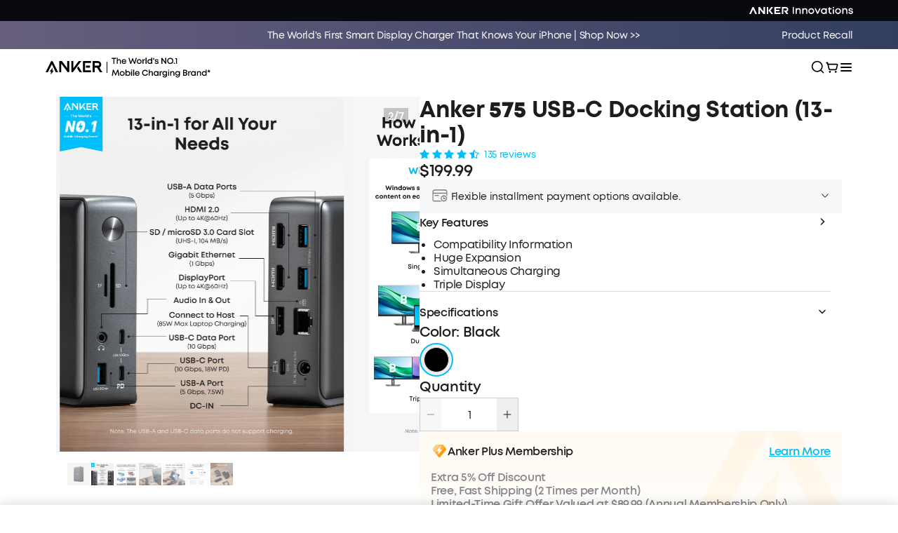

--- FILE ---
content_type: text/html; charset=utf-8
request_url: https://www.google.com/recaptcha/api2/anchor?ar=1&k=6Lc3jbgpAAAAAIjmqZcY_j6ZyxznucjGznrTYoBl&co=aHR0cHM6Ly93d3cuYW5rZXIuY29tOjQ0Mw..&hl=en&v=PoyoqOPhxBO7pBk68S4YbpHZ&size=invisible&anchor-ms=20000&execute-ms=30000&cb=79sf2k80b8on
body_size: 48681
content:
<!DOCTYPE HTML><html dir="ltr" lang="en"><head><meta http-equiv="Content-Type" content="text/html; charset=UTF-8">
<meta http-equiv="X-UA-Compatible" content="IE=edge">
<title>reCAPTCHA</title>
<style type="text/css">
/* cyrillic-ext */
@font-face {
  font-family: 'Roboto';
  font-style: normal;
  font-weight: 400;
  font-stretch: 100%;
  src: url(//fonts.gstatic.com/s/roboto/v48/KFO7CnqEu92Fr1ME7kSn66aGLdTylUAMa3GUBHMdazTgWw.woff2) format('woff2');
  unicode-range: U+0460-052F, U+1C80-1C8A, U+20B4, U+2DE0-2DFF, U+A640-A69F, U+FE2E-FE2F;
}
/* cyrillic */
@font-face {
  font-family: 'Roboto';
  font-style: normal;
  font-weight: 400;
  font-stretch: 100%;
  src: url(//fonts.gstatic.com/s/roboto/v48/KFO7CnqEu92Fr1ME7kSn66aGLdTylUAMa3iUBHMdazTgWw.woff2) format('woff2');
  unicode-range: U+0301, U+0400-045F, U+0490-0491, U+04B0-04B1, U+2116;
}
/* greek-ext */
@font-face {
  font-family: 'Roboto';
  font-style: normal;
  font-weight: 400;
  font-stretch: 100%;
  src: url(//fonts.gstatic.com/s/roboto/v48/KFO7CnqEu92Fr1ME7kSn66aGLdTylUAMa3CUBHMdazTgWw.woff2) format('woff2');
  unicode-range: U+1F00-1FFF;
}
/* greek */
@font-face {
  font-family: 'Roboto';
  font-style: normal;
  font-weight: 400;
  font-stretch: 100%;
  src: url(//fonts.gstatic.com/s/roboto/v48/KFO7CnqEu92Fr1ME7kSn66aGLdTylUAMa3-UBHMdazTgWw.woff2) format('woff2');
  unicode-range: U+0370-0377, U+037A-037F, U+0384-038A, U+038C, U+038E-03A1, U+03A3-03FF;
}
/* math */
@font-face {
  font-family: 'Roboto';
  font-style: normal;
  font-weight: 400;
  font-stretch: 100%;
  src: url(//fonts.gstatic.com/s/roboto/v48/KFO7CnqEu92Fr1ME7kSn66aGLdTylUAMawCUBHMdazTgWw.woff2) format('woff2');
  unicode-range: U+0302-0303, U+0305, U+0307-0308, U+0310, U+0312, U+0315, U+031A, U+0326-0327, U+032C, U+032F-0330, U+0332-0333, U+0338, U+033A, U+0346, U+034D, U+0391-03A1, U+03A3-03A9, U+03B1-03C9, U+03D1, U+03D5-03D6, U+03F0-03F1, U+03F4-03F5, U+2016-2017, U+2034-2038, U+203C, U+2040, U+2043, U+2047, U+2050, U+2057, U+205F, U+2070-2071, U+2074-208E, U+2090-209C, U+20D0-20DC, U+20E1, U+20E5-20EF, U+2100-2112, U+2114-2115, U+2117-2121, U+2123-214F, U+2190, U+2192, U+2194-21AE, U+21B0-21E5, U+21F1-21F2, U+21F4-2211, U+2213-2214, U+2216-22FF, U+2308-230B, U+2310, U+2319, U+231C-2321, U+2336-237A, U+237C, U+2395, U+239B-23B7, U+23D0, U+23DC-23E1, U+2474-2475, U+25AF, U+25B3, U+25B7, U+25BD, U+25C1, U+25CA, U+25CC, U+25FB, U+266D-266F, U+27C0-27FF, U+2900-2AFF, U+2B0E-2B11, U+2B30-2B4C, U+2BFE, U+3030, U+FF5B, U+FF5D, U+1D400-1D7FF, U+1EE00-1EEFF;
}
/* symbols */
@font-face {
  font-family: 'Roboto';
  font-style: normal;
  font-weight: 400;
  font-stretch: 100%;
  src: url(//fonts.gstatic.com/s/roboto/v48/KFO7CnqEu92Fr1ME7kSn66aGLdTylUAMaxKUBHMdazTgWw.woff2) format('woff2');
  unicode-range: U+0001-000C, U+000E-001F, U+007F-009F, U+20DD-20E0, U+20E2-20E4, U+2150-218F, U+2190, U+2192, U+2194-2199, U+21AF, U+21E6-21F0, U+21F3, U+2218-2219, U+2299, U+22C4-22C6, U+2300-243F, U+2440-244A, U+2460-24FF, U+25A0-27BF, U+2800-28FF, U+2921-2922, U+2981, U+29BF, U+29EB, U+2B00-2BFF, U+4DC0-4DFF, U+FFF9-FFFB, U+10140-1018E, U+10190-1019C, U+101A0, U+101D0-101FD, U+102E0-102FB, U+10E60-10E7E, U+1D2C0-1D2D3, U+1D2E0-1D37F, U+1F000-1F0FF, U+1F100-1F1AD, U+1F1E6-1F1FF, U+1F30D-1F30F, U+1F315, U+1F31C, U+1F31E, U+1F320-1F32C, U+1F336, U+1F378, U+1F37D, U+1F382, U+1F393-1F39F, U+1F3A7-1F3A8, U+1F3AC-1F3AF, U+1F3C2, U+1F3C4-1F3C6, U+1F3CA-1F3CE, U+1F3D4-1F3E0, U+1F3ED, U+1F3F1-1F3F3, U+1F3F5-1F3F7, U+1F408, U+1F415, U+1F41F, U+1F426, U+1F43F, U+1F441-1F442, U+1F444, U+1F446-1F449, U+1F44C-1F44E, U+1F453, U+1F46A, U+1F47D, U+1F4A3, U+1F4B0, U+1F4B3, U+1F4B9, U+1F4BB, U+1F4BF, U+1F4C8-1F4CB, U+1F4D6, U+1F4DA, U+1F4DF, U+1F4E3-1F4E6, U+1F4EA-1F4ED, U+1F4F7, U+1F4F9-1F4FB, U+1F4FD-1F4FE, U+1F503, U+1F507-1F50B, U+1F50D, U+1F512-1F513, U+1F53E-1F54A, U+1F54F-1F5FA, U+1F610, U+1F650-1F67F, U+1F687, U+1F68D, U+1F691, U+1F694, U+1F698, U+1F6AD, U+1F6B2, U+1F6B9-1F6BA, U+1F6BC, U+1F6C6-1F6CF, U+1F6D3-1F6D7, U+1F6E0-1F6EA, U+1F6F0-1F6F3, U+1F6F7-1F6FC, U+1F700-1F7FF, U+1F800-1F80B, U+1F810-1F847, U+1F850-1F859, U+1F860-1F887, U+1F890-1F8AD, U+1F8B0-1F8BB, U+1F8C0-1F8C1, U+1F900-1F90B, U+1F93B, U+1F946, U+1F984, U+1F996, U+1F9E9, U+1FA00-1FA6F, U+1FA70-1FA7C, U+1FA80-1FA89, U+1FA8F-1FAC6, U+1FACE-1FADC, U+1FADF-1FAE9, U+1FAF0-1FAF8, U+1FB00-1FBFF;
}
/* vietnamese */
@font-face {
  font-family: 'Roboto';
  font-style: normal;
  font-weight: 400;
  font-stretch: 100%;
  src: url(//fonts.gstatic.com/s/roboto/v48/KFO7CnqEu92Fr1ME7kSn66aGLdTylUAMa3OUBHMdazTgWw.woff2) format('woff2');
  unicode-range: U+0102-0103, U+0110-0111, U+0128-0129, U+0168-0169, U+01A0-01A1, U+01AF-01B0, U+0300-0301, U+0303-0304, U+0308-0309, U+0323, U+0329, U+1EA0-1EF9, U+20AB;
}
/* latin-ext */
@font-face {
  font-family: 'Roboto';
  font-style: normal;
  font-weight: 400;
  font-stretch: 100%;
  src: url(//fonts.gstatic.com/s/roboto/v48/KFO7CnqEu92Fr1ME7kSn66aGLdTylUAMa3KUBHMdazTgWw.woff2) format('woff2');
  unicode-range: U+0100-02BA, U+02BD-02C5, U+02C7-02CC, U+02CE-02D7, U+02DD-02FF, U+0304, U+0308, U+0329, U+1D00-1DBF, U+1E00-1E9F, U+1EF2-1EFF, U+2020, U+20A0-20AB, U+20AD-20C0, U+2113, U+2C60-2C7F, U+A720-A7FF;
}
/* latin */
@font-face {
  font-family: 'Roboto';
  font-style: normal;
  font-weight: 400;
  font-stretch: 100%;
  src: url(//fonts.gstatic.com/s/roboto/v48/KFO7CnqEu92Fr1ME7kSn66aGLdTylUAMa3yUBHMdazQ.woff2) format('woff2');
  unicode-range: U+0000-00FF, U+0131, U+0152-0153, U+02BB-02BC, U+02C6, U+02DA, U+02DC, U+0304, U+0308, U+0329, U+2000-206F, U+20AC, U+2122, U+2191, U+2193, U+2212, U+2215, U+FEFF, U+FFFD;
}
/* cyrillic-ext */
@font-face {
  font-family: 'Roboto';
  font-style: normal;
  font-weight: 500;
  font-stretch: 100%;
  src: url(//fonts.gstatic.com/s/roboto/v48/KFO7CnqEu92Fr1ME7kSn66aGLdTylUAMa3GUBHMdazTgWw.woff2) format('woff2');
  unicode-range: U+0460-052F, U+1C80-1C8A, U+20B4, U+2DE0-2DFF, U+A640-A69F, U+FE2E-FE2F;
}
/* cyrillic */
@font-face {
  font-family: 'Roboto';
  font-style: normal;
  font-weight: 500;
  font-stretch: 100%;
  src: url(//fonts.gstatic.com/s/roboto/v48/KFO7CnqEu92Fr1ME7kSn66aGLdTylUAMa3iUBHMdazTgWw.woff2) format('woff2');
  unicode-range: U+0301, U+0400-045F, U+0490-0491, U+04B0-04B1, U+2116;
}
/* greek-ext */
@font-face {
  font-family: 'Roboto';
  font-style: normal;
  font-weight: 500;
  font-stretch: 100%;
  src: url(//fonts.gstatic.com/s/roboto/v48/KFO7CnqEu92Fr1ME7kSn66aGLdTylUAMa3CUBHMdazTgWw.woff2) format('woff2');
  unicode-range: U+1F00-1FFF;
}
/* greek */
@font-face {
  font-family: 'Roboto';
  font-style: normal;
  font-weight: 500;
  font-stretch: 100%;
  src: url(//fonts.gstatic.com/s/roboto/v48/KFO7CnqEu92Fr1ME7kSn66aGLdTylUAMa3-UBHMdazTgWw.woff2) format('woff2');
  unicode-range: U+0370-0377, U+037A-037F, U+0384-038A, U+038C, U+038E-03A1, U+03A3-03FF;
}
/* math */
@font-face {
  font-family: 'Roboto';
  font-style: normal;
  font-weight: 500;
  font-stretch: 100%;
  src: url(//fonts.gstatic.com/s/roboto/v48/KFO7CnqEu92Fr1ME7kSn66aGLdTylUAMawCUBHMdazTgWw.woff2) format('woff2');
  unicode-range: U+0302-0303, U+0305, U+0307-0308, U+0310, U+0312, U+0315, U+031A, U+0326-0327, U+032C, U+032F-0330, U+0332-0333, U+0338, U+033A, U+0346, U+034D, U+0391-03A1, U+03A3-03A9, U+03B1-03C9, U+03D1, U+03D5-03D6, U+03F0-03F1, U+03F4-03F5, U+2016-2017, U+2034-2038, U+203C, U+2040, U+2043, U+2047, U+2050, U+2057, U+205F, U+2070-2071, U+2074-208E, U+2090-209C, U+20D0-20DC, U+20E1, U+20E5-20EF, U+2100-2112, U+2114-2115, U+2117-2121, U+2123-214F, U+2190, U+2192, U+2194-21AE, U+21B0-21E5, U+21F1-21F2, U+21F4-2211, U+2213-2214, U+2216-22FF, U+2308-230B, U+2310, U+2319, U+231C-2321, U+2336-237A, U+237C, U+2395, U+239B-23B7, U+23D0, U+23DC-23E1, U+2474-2475, U+25AF, U+25B3, U+25B7, U+25BD, U+25C1, U+25CA, U+25CC, U+25FB, U+266D-266F, U+27C0-27FF, U+2900-2AFF, U+2B0E-2B11, U+2B30-2B4C, U+2BFE, U+3030, U+FF5B, U+FF5D, U+1D400-1D7FF, U+1EE00-1EEFF;
}
/* symbols */
@font-face {
  font-family: 'Roboto';
  font-style: normal;
  font-weight: 500;
  font-stretch: 100%;
  src: url(//fonts.gstatic.com/s/roboto/v48/KFO7CnqEu92Fr1ME7kSn66aGLdTylUAMaxKUBHMdazTgWw.woff2) format('woff2');
  unicode-range: U+0001-000C, U+000E-001F, U+007F-009F, U+20DD-20E0, U+20E2-20E4, U+2150-218F, U+2190, U+2192, U+2194-2199, U+21AF, U+21E6-21F0, U+21F3, U+2218-2219, U+2299, U+22C4-22C6, U+2300-243F, U+2440-244A, U+2460-24FF, U+25A0-27BF, U+2800-28FF, U+2921-2922, U+2981, U+29BF, U+29EB, U+2B00-2BFF, U+4DC0-4DFF, U+FFF9-FFFB, U+10140-1018E, U+10190-1019C, U+101A0, U+101D0-101FD, U+102E0-102FB, U+10E60-10E7E, U+1D2C0-1D2D3, U+1D2E0-1D37F, U+1F000-1F0FF, U+1F100-1F1AD, U+1F1E6-1F1FF, U+1F30D-1F30F, U+1F315, U+1F31C, U+1F31E, U+1F320-1F32C, U+1F336, U+1F378, U+1F37D, U+1F382, U+1F393-1F39F, U+1F3A7-1F3A8, U+1F3AC-1F3AF, U+1F3C2, U+1F3C4-1F3C6, U+1F3CA-1F3CE, U+1F3D4-1F3E0, U+1F3ED, U+1F3F1-1F3F3, U+1F3F5-1F3F7, U+1F408, U+1F415, U+1F41F, U+1F426, U+1F43F, U+1F441-1F442, U+1F444, U+1F446-1F449, U+1F44C-1F44E, U+1F453, U+1F46A, U+1F47D, U+1F4A3, U+1F4B0, U+1F4B3, U+1F4B9, U+1F4BB, U+1F4BF, U+1F4C8-1F4CB, U+1F4D6, U+1F4DA, U+1F4DF, U+1F4E3-1F4E6, U+1F4EA-1F4ED, U+1F4F7, U+1F4F9-1F4FB, U+1F4FD-1F4FE, U+1F503, U+1F507-1F50B, U+1F50D, U+1F512-1F513, U+1F53E-1F54A, U+1F54F-1F5FA, U+1F610, U+1F650-1F67F, U+1F687, U+1F68D, U+1F691, U+1F694, U+1F698, U+1F6AD, U+1F6B2, U+1F6B9-1F6BA, U+1F6BC, U+1F6C6-1F6CF, U+1F6D3-1F6D7, U+1F6E0-1F6EA, U+1F6F0-1F6F3, U+1F6F7-1F6FC, U+1F700-1F7FF, U+1F800-1F80B, U+1F810-1F847, U+1F850-1F859, U+1F860-1F887, U+1F890-1F8AD, U+1F8B0-1F8BB, U+1F8C0-1F8C1, U+1F900-1F90B, U+1F93B, U+1F946, U+1F984, U+1F996, U+1F9E9, U+1FA00-1FA6F, U+1FA70-1FA7C, U+1FA80-1FA89, U+1FA8F-1FAC6, U+1FACE-1FADC, U+1FADF-1FAE9, U+1FAF0-1FAF8, U+1FB00-1FBFF;
}
/* vietnamese */
@font-face {
  font-family: 'Roboto';
  font-style: normal;
  font-weight: 500;
  font-stretch: 100%;
  src: url(//fonts.gstatic.com/s/roboto/v48/KFO7CnqEu92Fr1ME7kSn66aGLdTylUAMa3OUBHMdazTgWw.woff2) format('woff2');
  unicode-range: U+0102-0103, U+0110-0111, U+0128-0129, U+0168-0169, U+01A0-01A1, U+01AF-01B0, U+0300-0301, U+0303-0304, U+0308-0309, U+0323, U+0329, U+1EA0-1EF9, U+20AB;
}
/* latin-ext */
@font-face {
  font-family: 'Roboto';
  font-style: normal;
  font-weight: 500;
  font-stretch: 100%;
  src: url(//fonts.gstatic.com/s/roboto/v48/KFO7CnqEu92Fr1ME7kSn66aGLdTylUAMa3KUBHMdazTgWw.woff2) format('woff2');
  unicode-range: U+0100-02BA, U+02BD-02C5, U+02C7-02CC, U+02CE-02D7, U+02DD-02FF, U+0304, U+0308, U+0329, U+1D00-1DBF, U+1E00-1E9F, U+1EF2-1EFF, U+2020, U+20A0-20AB, U+20AD-20C0, U+2113, U+2C60-2C7F, U+A720-A7FF;
}
/* latin */
@font-face {
  font-family: 'Roboto';
  font-style: normal;
  font-weight: 500;
  font-stretch: 100%;
  src: url(//fonts.gstatic.com/s/roboto/v48/KFO7CnqEu92Fr1ME7kSn66aGLdTylUAMa3yUBHMdazQ.woff2) format('woff2');
  unicode-range: U+0000-00FF, U+0131, U+0152-0153, U+02BB-02BC, U+02C6, U+02DA, U+02DC, U+0304, U+0308, U+0329, U+2000-206F, U+20AC, U+2122, U+2191, U+2193, U+2212, U+2215, U+FEFF, U+FFFD;
}
/* cyrillic-ext */
@font-face {
  font-family: 'Roboto';
  font-style: normal;
  font-weight: 900;
  font-stretch: 100%;
  src: url(//fonts.gstatic.com/s/roboto/v48/KFO7CnqEu92Fr1ME7kSn66aGLdTylUAMa3GUBHMdazTgWw.woff2) format('woff2');
  unicode-range: U+0460-052F, U+1C80-1C8A, U+20B4, U+2DE0-2DFF, U+A640-A69F, U+FE2E-FE2F;
}
/* cyrillic */
@font-face {
  font-family: 'Roboto';
  font-style: normal;
  font-weight: 900;
  font-stretch: 100%;
  src: url(//fonts.gstatic.com/s/roboto/v48/KFO7CnqEu92Fr1ME7kSn66aGLdTylUAMa3iUBHMdazTgWw.woff2) format('woff2');
  unicode-range: U+0301, U+0400-045F, U+0490-0491, U+04B0-04B1, U+2116;
}
/* greek-ext */
@font-face {
  font-family: 'Roboto';
  font-style: normal;
  font-weight: 900;
  font-stretch: 100%;
  src: url(//fonts.gstatic.com/s/roboto/v48/KFO7CnqEu92Fr1ME7kSn66aGLdTylUAMa3CUBHMdazTgWw.woff2) format('woff2');
  unicode-range: U+1F00-1FFF;
}
/* greek */
@font-face {
  font-family: 'Roboto';
  font-style: normal;
  font-weight: 900;
  font-stretch: 100%;
  src: url(//fonts.gstatic.com/s/roboto/v48/KFO7CnqEu92Fr1ME7kSn66aGLdTylUAMa3-UBHMdazTgWw.woff2) format('woff2');
  unicode-range: U+0370-0377, U+037A-037F, U+0384-038A, U+038C, U+038E-03A1, U+03A3-03FF;
}
/* math */
@font-face {
  font-family: 'Roboto';
  font-style: normal;
  font-weight: 900;
  font-stretch: 100%;
  src: url(//fonts.gstatic.com/s/roboto/v48/KFO7CnqEu92Fr1ME7kSn66aGLdTylUAMawCUBHMdazTgWw.woff2) format('woff2');
  unicode-range: U+0302-0303, U+0305, U+0307-0308, U+0310, U+0312, U+0315, U+031A, U+0326-0327, U+032C, U+032F-0330, U+0332-0333, U+0338, U+033A, U+0346, U+034D, U+0391-03A1, U+03A3-03A9, U+03B1-03C9, U+03D1, U+03D5-03D6, U+03F0-03F1, U+03F4-03F5, U+2016-2017, U+2034-2038, U+203C, U+2040, U+2043, U+2047, U+2050, U+2057, U+205F, U+2070-2071, U+2074-208E, U+2090-209C, U+20D0-20DC, U+20E1, U+20E5-20EF, U+2100-2112, U+2114-2115, U+2117-2121, U+2123-214F, U+2190, U+2192, U+2194-21AE, U+21B0-21E5, U+21F1-21F2, U+21F4-2211, U+2213-2214, U+2216-22FF, U+2308-230B, U+2310, U+2319, U+231C-2321, U+2336-237A, U+237C, U+2395, U+239B-23B7, U+23D0, U+23DC-23E1, U+2474-2475, U+25AF, U+25B3, U+25B7, U+25BD, U+25C1, U+25CA, U+25CC, U+25FB, U+266D-266F, U+27C0-27FF, U+2900-2AFF, U+2B0E-2B11, U+2B30-2B4C, U+2BFE, U+3030, U+FF5B, U+FF5D, U+1D400-1D7FF, U+1EE00-1EEFF;
}
/* symbols */
@font-face {
  font-family: 'Roboto';
  font-style: normal;
  font-weight: 900;
  font-stretch: 100%;
  src: url(//fonts.gstatic.com/s/roboto/v48/KFO7CnqEu92Fr1ME7kSn66aGLdTylUAMaxKUBHMdazTgWw.woff2) format('woff2');
  unicode-range: U+0001-000C, U+000E-001F, U+007F-009F, U+20DD-20E0, U+20E2-20E4, U+2150-218F, U+2190, U+2192, U+2194-2199, U+21AF, U+21E6-21F0, U+21F3, U+2218-2219, U+2299, U+22C4-22C6, U+2300-243F, U+2440-244A, U+2460-24FF, U+25A0-27BF, U+2800-28FF, U+2921-2922, U+2981, U+29BF, U+29EB, U+2B00-2BFF, U+4DC0-4DFF, U+FFF9-FFFB, U+10140-1018E, U+10190-1019C, U+101A0, U+101D0-101FD, U+102E0-102FB, U+10E60-10E7E, U+1D2C0-1D2D3, U+1D2E0-1D37F, U+1F000-1F0FF, U+1F100-1F1AD, U+1F1E6-1F1FF, U+1F30D-1F30F, U+1F315, U+1F31C, U+1F31E, U+1F320-1F32C, U+1F336, U+1F378, U+1F37D, U+1F382, U+1F393-1F39F, U+1F3A7-1F3A8, U+1F3AC-1F3AF, U+1F3C2, U+1F3C4-1F3C6, U+1F3CA-1F3CE, U+1F3D4-1F3E0, U+1F3ED, U+1F3F1-1F3F3, U+1F3F5-1F3F7, U+1F408, U+1F415, U+1F41F, U+1F426, U+1F43F, U+1F441-1F442, U+1F444, U+1F446-1F449, U+1F44C-1F44E, U+1F453, U+1F46A, U+1F47D, U+1F4A3, U+1F4B0, U+1F4B3, U+1F4B9, U+1F4BB, U+1F4BF, U+1F4C8-1F4CB, U+1F4D6, U+1F4DA, U+1F4DF, U+1F4E3-1F4E6, U+1F4EA-1F4ED, U+1F4F7, U+1F4F9-1F4FB, U+1F4FD-1F4FE, U+1F503, U+1F507-1F50B, U+1F50D, U+1F512-1F513, U+1F53E-1F54A, U+1F54F-1F5FA, U+1F610, U+1F650-1F67F, U+1F687, U+1F68D, U+1F691, U+1F694, U+1F698, U+1F6AD, U+1F6B2, U+1F6B9-1F6BA, U+1F6BC, U+1F6C6-1F6CF, U+1F6D3-1F6D7, U+1F6E0-1F6EA, U+1F6F0-1F6F3, U+1F6F7-1F6FC, U+1F700-1F7FF, U+1F800-1F80B, U+1F810-1F847, U+1F850-1F859, U+1F860-1F887, U+1F890-1F8AD, U+1F8B0-1F8BB, U+1F8C0-1F8C1, U+1F900-1F90B, U+1F93B, U+1F946, U+1F984, U+1F996, U+1F9E9, U+1FA00-1FA6F, U+1FA70-1FA7C, U+1FA80-1FA89, U+1FA8F-1FAC6, U+1FACE-1FADC, U+1FADF-1FAE9, U+1FAF0-1FAF8, U+1FB00-1FBFF;
}
/* vietnamese */
@font-face {
  font-family: 'Roboto';
  font-style: normal;
  font-weight: 900;
  font-stretch: 100%;
  src: url(//fonts.gstatic.com/s/roboto/v48/KFO7CnqEu92Fr1ME7kSn66aGLdTylUAMa3OUBHMdazTgWw.woff2) format('woff2');
  unicode-range: U+0102-0103, U+0110-0111, U+0128-0129, U+0168-0169, U+01A0-01A1, U+01AF-01B0, U+0300-0301, U+0303-0304, U+0308-0309, U+0323, U+0329, U+1EA0-1EF9, U+20AB;
}
/* latin-ext */
@font-face {
  font-family: 'Roboto';
  font-style: normal;
  font-weight: 900;
  font-stretch: 100%;
  src: url(//fonts.gstatic.com/s/roboto/v48/KFO7CnqEu92Fr1ME7kSn66aGLdTylUAMa3KUBHMdazTgWw.woff2) format('woff2');
  unicode-range: U+0100-02BA, U+02BD-02C5, U+02C7-02CC, U+02CE-02D7, U+02DD-02FF, U+0304, U+0308, U+0329, U+1D00-1DBF, U+1E00-1E9F, U+1EF2-1EFF, U+2020, U+20A0-20AB, U+20AD-20C0, U+2113, U+2C60-2C7F, U+A720-A7FF;
}
/* latin */
@font-face {
  font-family: 'Roboto';
  font-style: normal;
  font-weight: 900;
  font-stretch: 100%;
  src: url(//fonts.gstatic.com/s/roboto/v48/KFO7CnqEu92Fr1ME7kSn66aGLdTylUAMa3yUBHMdazQ.woff2) format('woff2');
  unicode-range: U+0000-00FF, U+0131, U+0152-0153, U+02BB-02BC, U+02C6, U+02DA, U+02DC, U+0304, U+0308, U+0329, U+2000-206F, U+20AC, U+2122, U+2191, U+2193, U+2212, U+2215, U+FEFF, U+FFFD;
}

</style>
<link rel="stylesheet" type="text/css" href="https://www.gstatic.com/recaptcha/releases/PoyoqOPhxBO7pBk68S4YbpHZ/styles__ltr.css">
<script nonce="XNBvQJKEQBhjTLMegeZzeA" type="text/javascript">window['__recaptcha_api'] = 'https://www.google.com/recaptcha/api2/';</script>
<script type="text/javascript" src="https://www.gstatic.com/recaptcha/releases/PoyoqOPhxBO7pBk68S4YbpHZ/recaptcha__en.js" nonce="XNBvQJKEQBhjTLMegeZzeA">
      
    </script></head>
<body><div id="rc-anchor-alert" class="rc-anchor-alert"></div>
<input type="hidden" id="recaptcha-token" value="[base64]">
<script type="text/javascript" nonce="XNBvQJKEQBhjTLMegeZzeA">
      recaptcha.anchor.Main.init("[\x22ainput\x22,[\x22bgdata\x22,\x22\x22,\[base64]/[base64]/[base64]/KE4oMTI0LHYsdi5HKSxMWihsLHYpKTpOKDEyNCx2LGwpLFYpLHYpLFQpKSxGKDE3MSx2KX0scjc9ZnVuY3Rpb24obCl7cmV0dXJuIGx9LEM9ZnVuY3Rpb24obCxWLHYpe04odixsLFYpLFZbYWtdPTI3OTZ9LG49ZnVuY3Rpb24obCxWKXtWLlg9KChWLlg/[base64]/[base64]/[base64]/[base64]/[base64]/[base64]/[base64]/[base64]/[base64]/[base64]/[base64]\\u003d\x22,\[base64]\x22,\[base64]/CsF7DkmvDmsOXWRQWfMKJw4Vkw5TDslPDpsOqE8KiXCTDpn7DvMK4I8OMEWMRw6ghcMOVwp4lC8OlCBoLwpvCncO2woBDwqYeUX7DrmwYwrrDjsKkwoTDpsKNwpBdADPCv8KSN344wrnDkMKWPyEIIcO8wqvCnhrDtMOvRGQ1wrfCosKpNMOqU0DCoMOnw7/DkMKFw7vDu25Dw7lmUCpTw5tFY0kqE1vDm8O1K1/ChFfCi0XDtMObCHHCi8K+PjnCsG/Cj0NYPMODwp7Cj3DDtWw/AU7DoWfDq8KMwpgDGkYERsORUMKrwqXCpsOHHhzDmhTDp8OGKcOQwrLDgsKHcGfDvWDDjz5iwrzCpcOIGsOucwh2Y27CssKgJMOSEsKJE3nCl8K9NsK9dDHDqS/DocObAMKwwpVPwpPCm8Oow4DDshwkL2nDvVUdwq3CusKfRcKnwoTDpQbCpcKOwozDp8K5KX3Cn8OWLGQXw4k5JkbCo8OHw6/DkcOLOVBVw7wrw63DqUFew74aakrCsiJ5w4/DvVHDghHDjsK4XjHDk8OPwrjDnsK9w5Y2Tx8zw7ELG8Ogc8OUCGrCpMKzwpjCqMO6MMOBwoE5DcOIwoPCu8K6w4lEFcKEVcKZTRXCrsOJwqEuwoJnwpvDj2bCrsOcw6PCniLDocKjwrnDgMKBMsOcZUpCw5TCkw4oS8KOwo/Dh8K3w6rCssKJXcKVw4HDlsKxCcO7wrjDn8KDwqPDo1MXG0caw6/CohPCmnoww6YiHyhXwpQFdsOTwo8/wpHDhsKtH8K4FV9Ge3PCgcOAMQ9jVMK0wqgXJcOOw43Dt2QlfcKbA8ONw7bDshjDvMOlw5hhGcOLw6TDgxJ9wobCnMO2wrcWKztYecOObQDCsUQ/[base64]/Dlh/ConvCj8KYw6drekVpM8KowpLDgFLDtMK8HD3Dn1EuwpbCtsOtwpYQwpjCqMOTwq/DvhLDiHo3QX/CgRMJEcKHY8O3w6MYcMK0VsOjIkA7w73CocO+fh/[base64]/Dmz3DtcKPw43DmCJXwqw3JcOfw6vCnE/[base64]/ClS0CG3nCuMOnw4YNYHZuwqsla0M/DVZ6wqZaw7oUwpQqw6HCtSPDpBHCslfCiyXDswhAQzQHU37Cv1BWTcO2wo3DgTvCnsKpWsOlOcKbw6zCusKMEMK0w5towrrDnnfCuMK+Vz4NWjdkw6UsIitNw5EWwpE6G8KZO8Kcwp8mVBfCgAvDsF7DpMKbw65UKwl1w5HDmMKHDsKlesKHwq/DgcKQFX0LLg7CkyHCg8KgQcOBZcKwC0zCjMKIQcO7SsKpJcOgwqfDp3XDu1IrRMODw7jClF3DuX8xwqrDp8Ohw5HCt8K6CGvCmMKawoV+w5zCs8OJwoDDu0/[base64]/[base64]/[base64]/Fw/CuhPCqHjDg37Cu2bCgFpUwqfCrRHDscKCwo7CkiTDsMOiQl8pwp8rw6I8wo7DpsORUyZHwqwfwrp0SMK+SsOxUcOJXn1qUsOpKDTDjcORYMKpfDpMwp7DgsK1w6/[base64]/PMOqKyHCkTDCtcOIwpzDscKww5ULw63DrRRIwqIBw6XCncKQN0gXGcKLQsOyesOywpTDkcO4w4XCmSPDiA1zP8OzE8KaZMKfDsKvw5LDm3ILwpPCt2RPwqMdw4EnwobDs8KSwr3DsVHCi27DkMKcJirDsyHCncOUNn9/w6ZBw5zDusOww7VWBCLCkMOGHGhYEkMdDsO/wqhOwpljMm5Vw6hZwqPCocOKw5XDkcKFw6A7YMOaw4oCw6TDpsOZw7FgfsO0WnLDmcOGwpBkKcKfw7fCj8OAWMKxw5tew7t9w7ZDwprDoMOFw4Iew4zCll3DrF4Dw4TDoELCqzR9UWTCnk/DkcKQw7TDpmzCj8KPw7/[base64]/DlShpScKUw589w4/CnMOGw5LDusKCYsKNwqgLGMOoecKYd8OdEV8Ewo3Cu8KLHsK+IBlvSMOaGDHDlcOLwpcjRBfDqUrCtxzCv8O7w4vDlTzCpwrCj8OLwr4Fw5gOwqF7wpTCsMK+w63CmQFAw4hxS1/[base64]/DtjjDmcKQcyzDqzDDgx9OKcKNw4Utw440w6wTwqh8wqgMSFJHJFRuX8KEw6LCjcKAcWzDp3vCpsO4w5hQwrDCicKyMDrCvmdKbsONOcOaIBjDqDgDLcOraD7Dt1DDtXArwpggVEfDqWlEwq8zbAvDnUbDhsKaRDXDlHLDtDPDtMOlMw9SS21mwqJSwqJowrl9TFV/w57CrMKow6bDpT0VwpohwpPDmsOBw7Eqw5/[base64]/CuyYkwrPDl0lSEcOswofDhiMaWzsiwqvDo8OfTTAfEcO/[base64]/DgDtmPDXDosKVaRJXw7ENScKdRi/CsCVsKsOww41fw6TDkMKxTEjDs8KFwpxtDMOpXnLDrh46wrBXw50bKWAAwrrDssOWw74SX21NKh/CsMOnCcKbWcKgw4p7a3oHwq5GwqvCm1UAwrfCscKSBsO+N8KkCMKUTGbCkzdycXLCv8KCwpJpH8OCw4/[base64]/CrGvDlMKcw4F5w5BKwoDClcKURGUVRsKpBBvCpxfDusOvw6ZEGl3CrsOZa1XDp8Kzw4Yww6lVwqdwHDfDksOoN8KPd8KTZzR/woTDrkpbdw/Ck3BvMMOwUjQpwrzCoMKqQlnDkcOCYMKDw7HCtsOFFcOQwqkkwrvDkMKMK8Orw4TDiMOPHsKVOgPCoD/CoEkmDsKuwqLDhsOiw4cNw5QGJMOPw7R7NGnDqQxKaMOaBcOBCiBNw780UsOgcsOgwq/Cn8KJw4MrezzCssO3woPCggzDgizDh8OxCsKawr/Dj0HDqVvDrEzCung+wrk1bcOgwrjCisOaw4d+wqHCr8OmSSIiw6NuecO6Ijpjw5w2wrnDgXRbfHnCohvCq8K5w6xif8OSwpprw7caw6bCh8OfIGIDwq3Cu28Xa8O0OcKlAMOswprCg3EfYMK9wrvCi8OPBlNSw7vDq8OMwrEWbsOHw63Cmjk8TSrDpwrDjcObw40/w6bDmsKZwqfDsTPDnmLCiy7DpMOJwrNLw45geMKOwqhYZA4zNMKQeHRzC8KBwqBvw73CgiPDkEnDkl/CncOwwpPDvUHDm8O3w7/DojzDrsOwwoDCoCIlwpA4w6N/[base64]/woHDgy3DrcKcwp0CHSfCuEVROVPCqEAcw6rCni1Ww7jClsKnYWjCmcOiw5nDiz1fK2I9w6F5EnzDm0w5worChsKDwo/[base64]/Dvzh4AkMbwqsOH8K/NMKcYD/CncO7w6jDl8OfK8OAKXkAMFUCwqnCvztOw7vDjU/[base64]/DvWHChnHDocKiB8OHc0dCWFgpwpTDpy96w7nDlMOwUsOsw7zDnmJOw4BNU8KXwqZdPB9oK3bCvHbCtU13BsOBw7VmUcOew50oRgrCuEEqw6bDrMKpHMKnXsOKGMO1w4nDmsKQwroUw4NXa8OBK0fDiU83w7vCuGjCsS8mw4RaQMKswoI/w5rCosOqw71tGh8gwofChsO4YHPCj8OXYcKEw7AYwoENAcOHRsOjecKewr90UsOYUy7Ciixcd3p/wofDlXw/w7nDtMK2QcOWasK3w7HCo8OwanDCiMOpGiNqw5fCosOqbsKLHXHCk8K0cQjDvMODwoJjwpExwqfDkMOQRXlId8OtdG/Dp3F/M8KMMhrChsKgwplJOR3Cg3XCtF/CgzLDnzZqw7Iew5HCsVjCrgoFTsO8fwYBw43Cs8K8EkLCmy/Ci8OWwqMwwrUtwqkdSgPDhxjDisKDwrEjwrt0NkUEw6xBHsK6fMKqeMOSwoF/woXDmC84w7bDtMKvXhjCtsKpw7pwwqbCu8KTMMOnAnLCiyHCgx/CvmbCth/[base64]/Ck8KzbsKUwqnDqhPDuDrCrzjDmCNLC8Kfw5c4w4chwqErw7Niw7jCnH3DilxhYAULfGvDv8OnRsKRb2fDucO3w5NJLRwZG8O8wps9Knsow6AlOsKwwrAaBA/[base64]/CsFPDqmV2DMOhwqbCtcK1LDFjwrA6wr9Dw45UXTImwqMtwpfCvSHDhcK2JksyCMOPNCAxwo0ic3cFJQ4kQTkuL8K/[base64]/DmMKlOMKNwqfDnMOtEzkZwrnDkMOzwoYIw5PCjTnDu8Kow73DsMKbwofCssO8w50cIwl/OA/DjWcKw7QOwokGOWJvBnTDssKBw5bCpV/Dq8O2dSPCvx/Dp8KQAMKIS0zCj8OeAsKuwolFCH1+R8K5wrtVwqTCojdKw7nCtcK7MMOKwpoNw7tDDMO2Dl3CnsKeCsK7AwRnwrjClMO1D8KYw7w0woVuUh9ew6jCuAwHLsKMN8KvaEoww6s7w5/CvcOrCsOMw4dyHcOqI8KCQzBEwoHCgsKGI8KGGMOVbcORTcOUf8KLAHYFF8Ocwr9Hw7TDnsKrw6RaCCXChMOsw4LCkh1cPDkSwqbDgEE1w6PCqHfDvMOowo8nVD3CvcKACwjDiMOZf3/DkAHCsQIwQMKNw43CpcKwwoNicsKGU8Kaw44iw6LDkThrb8ONDMOGEw9sw7DDoWliwrMZMMKHZMKpEWDDpGwQTsO5wonCsmnCvMO1EsKJfFsQXiA0w50GDzrDuzgsw6LCkz/DgFdTPRXDrjbDnMOvwp87woDDgsKYK8KQfQdFQMKwwqkpNWXDrMKzJMKvwozCmwpDIsOhw7R2QcK3w7UUXid0w7NfwrjDrERnCcOswrjDlsOGLsO/w61ww5txwodOwqV6LiMXw5bCj8OyUSHCtRYeZcOFFMOxNsKfw7UQEQ/Dg8OXw4rCv8Kuw7zDpAXCsy/DjBLDumnCggfCh8OTwrjDrGjCh0dPVMKIwqTCkTzCqgPDnU0lw7I3woXDvcKyw6nDjD8KecOHw7TDucKJYMOPwpvDhsK0w4jCvwxUw44PwoRtw6J6wo/Cgipyw7xMAxrDvMOOFRXDpVnDu8OJOsO3w41Bw7Y+IcOMwqPDksORFXrDpyVwMAPDkAR+wo0kw43Dvmh8ImbCkBsbEMK5ED5Bw6kMNTxKw6LDrsKkBxZ6w6dFw5puw6g4ZMOMa8OpwofCmsKHwqfDssOkwqBvw5zCkC1Ow7rCrTPCqsOULi/CkDXDqsKQHMKxPhEjwpcow4JSenTCrxU7woA0w4ouH1gJa8OrMsOJRMKFHsO9w6Rww4XCkMOjUkXCjTtawrkPFsO9w43Dt0Ehe0PDvxXDqHNsw5LCoU4wc8O5ByfCpEHCtSBIRx3DpMOXw6JdaMOxBcKIwpYiwpIVwpJhB2V3w7nDocK/[base64]/DpsKXwpkvTMOswrnCuMOTRDTCo07Dg8K3wrh2wowIw4B1JjvCqFZ5w4w8VDXCmcOZHcOIWEvDsEI5OMOIwr8IaXsOOsKHw63CvCQ3wpDDgsKGw4rDoMOeHAJ6X8K5worCh8O1TwrCtsOmw6nCuinCiMOxwr/CocKAwrxRNmrCvMKYVMOrXjrCo8K6wpjCiikzwrXDlBYNwq3CqEYawpbCvMKNwoZzw6E9wozDscKcYsODwqDDrxFLw7oYwpRcw63DmcKiw78Xw4EpJsO/PC7DnG/Dp8OAw5kGw7wCw4k/[base64]/w4sQGRVKV0xzCsOiw4XCtcOaEHjDuj8WNHgdeWXCniNQVCc+QQMQesKiC27Dn8ODFcKhwr3Ds8Kjf2QjFAHCj8OAYMK7w7TDrFvDgUPDpsOzwq/CnDp0J8Kawr3CrwTCmmrChMOpwpjDhsOmV2JdBV3Dn3MudgJ6LMOEwpXCs2ppN045aw/CusKebMKyYsKcGsO8I8OxwpUZLSPDp8OPL37DvcK+w6gCaMOFw6RQwpfCrG8AwpDDulNyMMOmacO1VsOLWUfCn1TDlQFFwoTDiRPCsF8UPwPDl8K7L8O7VijDhUlpasOHw4o9cQzCozcIw4xuw4TDnsOxwot7Hj/CvUXDvj5Nw4TCkSgEwqTCn1lXwo7Cl19HwpnDnzwZwqxUwoUuw7tIw5hZw6ticsKUwrHCvBbCgcOpYMKMa8OGw7/CvDlXChwpacOGw5PCpcOXDMKAwoFJwrYkBiRswr/[base64]/CtxfDucONw59SNcOiO8OCNMKRw6czCcKqwqHDpMOYXcORw7bCtsOdPnrDpcKAw5MRFz/CvB/Dgy8iFcOaflo9w73CmlHClcOhO27CiXNVw6RiwozDocKgwrHCvsK7dQHDqHvCusKOw6jCvsONesKZw4gIwrHCuMKHPBF5bztNK8KRwrjDmknDjHnDsjAIwoZ/worCpsOeUcKNOyPDtRE3PMOlwqzCiR5pYlU/wpbCrTpSw7VpEkjDkBzDnn8gBcKiw6/DhMOnw4ZmXwbDkMOPw53CmsOtKcODScOXcsK7w4vDkVrDphjDvMO+E8KwLQDCtTFRDMOXwpMfO8OkwqYQHcOswpYLwpkKIcOewoLCosOfdT5ww6PDlMKRKQ/DtWPDvMOQIzPDqBhoBStowrzClQbDuwPDtDIub1DDom3CmUJXbiwGw4LDkcO3YGvDvEZoNhNVdcO+wo/Dsnh4w7sHw74zwo8bwqzDssK5cB7CisK9wr8rw4DDqV0Jw5VpNmpSZWTCrE7CrHorwrghXMOUXxBuw5XDrMOPw5LDpXwJLsOHwqx9Zl05woPCpcKBwrTDiMOiw7/CjcOjw7nDscKGAEdyw6rCjDlrfzjDqsOpXcOow7PDh8Khw6MXw6bDv8Ovwr3CgsOLIHvCvDNtw7vDtmXCsm/Ds8Oew5lFYMKhVcKxKnvDnic1w5XCicOAwq58w4PDucKUwpjCtG09NMOowpLCrsKuw41NcMOKZFvCo8OOLCDDlcKnNcKaSENicGBfw7dhXjlCE8KyPcOswrzCtcOWw5APVMOIR8OlFmFIKsKJw7rDj3fDqQ/CvlvCplZEOMKOJcOYw6BZwo48w7dbYwXCicKlLQHDvsKpdMO+w5BOw717PsKOw5vDrMOTwo/DkFDClcKNw4zDoMKpc3nDqnU5bMOWwozDisKswr12CR8bPzfCnxxNw5fCpXknw6/[base64]/w7NOUiQAOMKTbRrDmcKNKUnCssOBNsORJVLDr8KLw6FkPcKlw6wswqrCtGtDwqTDoCXDrW/[base64]/[base64]/J3Rqwo8DWsO7wr03KR5bw55FMVTDlMKLTiPDuF0EXcOUwoTCqMOSw6XDjMK9w6Fuw7nDhMKtwrRuw5TDpcOxwq7ChsOpRDg8w4LCqsOjw4vCmjorOS9Ww73Du8OVFHfDol7DrsOWRiTCqMO3ecKLw7vDhMOSw4XCl8KIwoB/[base64]/Cn8Okw7HCp3/Cg8OOEi/DhSx0wqdGwrRFw5/Co8K0woRXR8KhakrCvj3CtEvDhUXDoAAFwprDlcKgAgAow64vQsO7wq8AXcO/GDplEsKtcMO1Y8KtwrzCgjjDt05vDsKuCzvCp8KHwrrDvmpjwrI5EcOkO8Kbw4bDgzIrw6TDiktyw5fCgMK9wqjDnMOewrLCulPDliNGw5DCigfCgMKOOE0Ew5fDqMOKHHrDqsKew4tJVFzCv33ClsKHwoDCrRQ/w7DCvATCqsOLw5ATwoAgw7DDkTMLGMKhw4bDrGYlDsOsaMKhBR/Dh8KsQxfCjMKdw6UUwoYKJgzCh8OlwqUyScO+woIQRsOJbcOIFcOpPwZ+w4sXwrFFw5/DhUPDhwjCmsOjwqnCqMO7GsKNw7LCtD3DhsOGG8O7TUlxNxgANsK9wo3CgyQlw7/ChFvCjBXCm0FTwqPDtcKAw4cqLnYww4DCi0fDo8KOJx0jw6tZPMOBw7o2woxgw5nDkmzDjUJDw5MEwrgRwpfDoMOIwqHDq8K5w6khB8OSw6/Cm3/CnsOPU23ChnPCqcOBEADCl8KXWUXCmMO/wrkpFQI6wpLDsnIXdMO3S8O2w5rCpTDCh8KoBMO3wonDrlRbHxrDhB7DjMKGw6oAwpjCssK3w6DDnzrChcKgw6DCt0khwonCpFbDi8KJE1QgG0bCjMO3aHjCrcKLwqU/wpTCsgBVwolqwrvDg1LCp8OGw7jDscOpIMORWMKwIsOsUsKQw6cIFcOCw4TDtjY5bMOHLsKYdcOONMOuAAvCosKawoYsRVzCrT/Dk8KLw6vCtCYrwoFXwpvDmD7Co3p+wpjDvcKJwrDDvBN5w5NjMcKgPcOjwrBAXsK0DEQnw7/CgwTDiMKuw5AnacKMZzw2wqIewrsrKw/Dugs8w5kgw6xrw7LCu3/[base64]/[base64]/YsOLNy0Ew59jTMKhAcKZw6xVw57CqcOlUiUFw5g7wqXCqjPCmcOicMK9Gz3DtcKhwqZKw7k+w4nDjkLDonRww7A1AwzDsicsMMOIw63Dv3xbw53DgcOGTGQLw6jCv8Ocwp/DoMOeVhR+wqklwr7CrBQfRjrDpz3Ch8KXwpvDrScIO8K5IsKVwp7DqHXCtnnCtMKsOU8zw7t5M0fCnsOWfMOPw5rDgW/DocKMw4IgT19fw5/CucO0w6o1w7nDrjjDgBfCgh4/w7jDqMOdw6HCkcKRwrPCr3VXwrI3SMKFd0/CryvCuXkJwo93LSQCV8KXw4xpXXBBOiPCiw/DnMO7CcKcbj3DsDIDwowYwrXDgl8Sw6EeYTnDn8KZwq5tw4LCnMO4J3QAwpXDsMKmwqtebMOWw7paw7PDvcOTwq8Dw7p/w7TCv8O7cizDjRjCksOAb0BRwoBqM2vDtcKtAMKmw49zw7Fow4nDqsK3w5ZhwqjCo8Ogw4nCgU52UBPCpsKUwrPDs0lsw4FpwpXCvHVYwo3CnXrDpMKZw65dw7XDlsK2wqFIXMOoG8K/wqDCt8K3wrdBSWQow7Ryw6DCpArCtycvZRtXEUjCqcOUXcOkwoIiFsOJT8OHbz5XU8OCAiMcwqRCw5M7WcKXTsKjwr/CuXvCrVEHG8KlwpHDmRwMcsKbDMOyV1w7w7LDk8OUFF7Cp8KUw40+ABLDhMK0w5hIUMKiMhjDgFgqwpN8woHDlcO1XMO0w7LCq8KkwrrCunFew5TCjsKaPBrDpcODw7NSKMOAFhQ/PcKTXcOsw7vDu3A3AcOGd8O+w7LCmwPCs8O/csOUESbClsKmE8KYw4IDRDkZcMKVCMOYw6XCm8KzwphFTcKBb8Osw6dNw5vDp8KSTnbCkhsCwpgyOn4rwr3DjjjClcOfUWFpwpEIHn3DrcOLwojCn8OfwqvCn8Kmwo7DsxETwqTCrXDCvMKsw5UbQQ3DhsO9wpzCv8KHwqNFwpLDsx0mSX7DvxXCoHU/[base64]/CjWbDn0PCrMO/wqxVwr3DisOkwrkGw63DqcOrw47DhMOcS8O9D2TDkxd2wpnDn8K7w5J6wr7Dt8K4w6UrH2PDucOqw4xUw7RUwo3Drz1NwrYJwrLDmH9ywr58F1nDnMKsw7QQdVAQwqPDjsOUHVJLFMK9w41dw6Jja11bUsKSwpo9ZR08fT5XwqRGTcKbwr1/wp8rwoDDr8Ktw6hOFsO2ZG3Dt8Oow53CuMKew5tcE8O4X8Ofw6TCoR50WsKzw7PDtcKIwr0pwqTDoAtJVMKge1YvFcOIw4ESLMOjWMOOH2PCu3FCAMK4TCDDrMO6FHLCtcKfw7nDgcKvKMOYw5/Dt1TDh8Ofw5XDi2DDqVDCksKHNMKFw4RiUglkwplPKBoFw4/CmcK5w7LDqMKsw4LDq8KFwqdsQMO4w6TCisO6wq8sTi/[base64]/F8O/wqjDk8OxUDPCl8KzYcO5w5xzwrXCrMKswpEkN8OXEsO6w6FKwq3Dv8KgPyHDrMKmw53DrXMKwqweT8KHwrREdU7DrcK+MEdBw6/Cv1ZnwrrDo17CnBbDigTDqiZowqnDjcKpwrnCj8OxwogFQsOoYMOzT8KUFEHDs8KyKiN8wrPDm349wr8cPHkRMEoMw4HChsOdwr7DscK0wqwIw5gVficIwoVlKC7ClMOEw5nDmMKow7jDlCnDjFhsw73CucOSL8OkTCLDm2zDqWHCpMKnRS4TaDDChh/DjMKpwpovaix4wrzDoSceSH/Cj3rDvSxSUXzCqsKAU8OPZj5NwpI0FMKcw4MYaG0IGsOhw7jCtcKzMVdJw5rDvcO0J3onCsO8BMOsYiPCkmgxw4PDlMKGwpIPKyPDpMKWC8KhNnvClzzDvMK0eRNnARPCsMKCwqsQwqxRCsKJasKNwq7CkMOYPRlJwo42V8OyW8Oqw5HCrkUbN8K/[base64]/Diys9w7bDvcKpHxPCmsKCw5wQHsOoOsKVwqbDp8O0DsOiZSwKwpQbBsOvU8Krw7LDsRh5wppDSyRbwofDjsKABMOVwrcqw77Dr8Odwq/CgCFcD8KIYMK7PBPDhnvCtcOoworDs8Kmwq3DqMO9WyxCwrQkQm5+GcOhchzDhsOZd8K1EcKdw7bDszHDj0Iiw4Vjw4xywrLDrEJBFMO1wofDi1VOw5t1EMKowpTCpMO8w6JHF8OlPAA3w7jDlMKResO5a8KpOsKqwqA2w6DDiFoDw55wFQEww4/DvsOOwojCnkgPfsOfw6fCqcK+Z8OUJMOPWRgcw7BSw5DCuMK5w4zDgcOHLMOvwoVPwo8mfsOWwr/[base64]/CnnDCpjPDvRfDiUTDqDbDmcOYwoExDWfDgnR7WMKlwpEJwrzCqsKpwrBuwrgTK8OuYsKVw6VEWcKtwoDCvsOqw506wo4vwqkzwptOOsOMwpxTF2vCrUYDw43DqxjCocO+wos2NVjCriEEwodiwrwdHsOFbcO+wo0Lw5gUw59qwoNBUV/CtzHCu3DDs3hRw47Dq8KvesOYw4jCgsKowrzDssKmwqfDk8KuwrrDm8ObEkl6dEtvwo7ClQs0esKPL8ODAcKdwppOwp/DoiAjwrwPwoBxwq1gfkoWw5UMSnkwAcKDHMO0IXMQw6LDpMKow43DqxMZS8OOWR/Ck8OXDMK/cBfCpsOYwrkcIsOFfMKuw7oKZsOQcMOuw6gww5YYwrLDk8OOwqbCuQ/CrsKnw7N6CcKNHsKmOsKja2TChsOpShgTQREHwpV/wr3DsMOUwr8xw73Cuxksw7XCn8Ofwr7DisObw6HCoMKvJMOcMcKMVkcQAsObE8K8JcKkwr8NwrN5agMbbcOew7w0bsOOw47DsMOLw59cP2jCscO1DMOFwprDnF/CghxVwpkXwrpOwpBiIcOcQMOnwqkHZmHDjlXClSnCkMOeexFYZQlFw7vDj0tHBcKjwp4Hwp0Jw47CjRzDk8OhcMK0YcK6eMKCwpMGw5sccDRBKnl7woMzw5scw70yTxzDiMKgfsObw5YYwqnCt8Khw7HCmjxXwrzCr8KWCsKNwoXCjcKfCm/ClXDDusKCwpvDtMKYQcOTBWLCn8KwwofCmCzClcOtLhjDp8OILmEdwrI5w4PDtjPDklbDg8Oqw48mLHTDiXzDgMKLYcOYTcOLT8OeYSvDnmdtwoRsTMOMABRofBBPwonCnMKcC07DocO7wqHDsMOoRH8VayzCpsOOZsOfVwMeHl1iwpTChl5WwrfDucKeJxQvwp/CqcKtwopVw70/wpLCiGRhw4YTNhcVw6TDt8Kpw5bCpFvDt0wcUsK4DsOZwqLDkMK2w6ENF0FVRy9Je8OQSsKJE8OrC0HCqMK1ZsK8I8KnwpnDhi/CvQE3Plwzw5PDlMOZOVPChsO5Hh3Cv8K9SlrDuSrChSzCqwDCvsO5w7IGw6TDjlxNVTzDr8KGfMO8woFCeRzDl8K+SmQFwoUDfRs/FEQ7w6rCgcO4woRbwqfClcOPMcO4BsKGDhzDlcKXDMOEH8O5w7xVdALCtcOHNMOZPMK2woZTFBJnwpPDmAgvO8OBwqDDj8KNwqhaw4PCpRlsKz9LHcKGI8Ktw6UTwopUY8KoM258wp/CmmbDq3zCv8Ktw6nCjMKlwrkDw5tDFMO4w4TCtcKFck/CjhtHwoLDuVdTw5swT8O0T8K6EQcMw6ZKcsO9wrjCmcKgMsKjfsKlwrJnUkbClcOCIcKFQsO3PXc1wpJJw7Q/HsOzwq3ChMOfwolwJMKebTElw4ssw4jCiSHCrMKiw552wp/DjMKSC8KSC8KOYyVLwrlZB3fDjcOfLHdVw7TCnsKzfsOVBB3CqDDCgWYTQ8KCH8OnU8OCJMOWQsOjFMKGw5fDnTXDhlDCgcKMSRXDpwDDpsKEY8K1w4DDiMOAw6o9w5DCmVMgJ1zCjMONw7DDvz/DvcKiwrEgd8OFAsOXFcKfw4Vuwp7DuC/DkQfCtlHDmVjCmBHDsMKkwrVvw7jDjsOxwqZuwpxxwokJw4QVw4nDhsKmcjTDnGnCvR3CgMOQJMOuQ8KbKMKcasOWBsOeOh8jZw/CnMK4AsOfwq8XaTcGOMOCwqBpIsOtBcO6EcKGwpbDj8KqwrwtYcOpEifCo2DDjkHCtEPCk2xcwqkuHm8mfMKCwr7DgVXDswAvw4vChGnDv8OudcKUw6lZw57Dp8K5wp4Qwr7DkMKSwo9HwpJOwq7DjMOSw6/CvyfDvzbCicO+NxzCqcKHLMOIwoLCoXDDocKmw5N1V8KAw7ULL8OBb8OhwqYYKcKqw73DksKtaTbCmizDmgc3w7YWb3s9GALDhyXCtcKsBTpEw5wSwpZWw5jDq8Klw58pB8KAw5d0wosAw7PCkQvDoVXCnMKPw7vDl3fCosOZwrbCgyXCmMKpb8KYN0TCvQ7Cln/[base64]/CnMO7QSTDkxIIwpzCncK9VQHDjiUSwo3DusKiw57DsMKDwo0AwqxlGWwtJsO/[base64]/Cu8KXaDLDucKxW0NVw5fCtmrCosObCcKcHBnDpcKKwrzDlcKbwpPDq1EIcHp5ZsKtC08NwrthXsO7wr9vM3pmwpjChUAffiZSw4PDmcK1OsO/[base64]/[base64]/ClhvCighPEcODHXbDqcKGD8KUX1DCusOwBMKjelHDpMOEWQPDsA3DnsK/DcK+HBXDgMOcRikLSF9UcMOoGwg6w6oPW8KKw4Zrw53Cg1g5w6/CkMKSw7DDq8KcUcKmXj0UED8HVyvDi8OPOk9WI8K3XEvCqMOWw57DiHAPw4/CuMOzYAk7wq04EcKRfcK9YgvCncK8wo4oCEnDq8OiH8Kewo4Qwr/DlEbCuzDDmiV0w7FNwpzDhMKvwqIQMSrDpsOswonCohpNw4/DjcKqKcK/w7DDtRTDksOGwpDDs8K1wrrCkMOdwrTDk0zDq8Oww6RMaT9Lw6XCtsOKw7XDnC45NTXCnHtMW8KGI8O+w7DDvMOwwqsRwosIFMO8VyjCjynDiGjChsKrHMOAw6YlEsO7W8OGwpTDtcO9FcKXdcKAw47CjXw0JsKQZRLCjGTDvifChl4cwo4tR2/Dn8KewqDDjcKrZsKiAcK/e8KlecK5PFFAw5VHd2glwqTCgsKRLR3Dj8O9DMONwqsHwrgXd8O8wprDgcKBHMOnGyrDksKyDyVdSWvCi04Iwrc2wobDrsOYTsKrcsKTwrF2wqYJJgBPOibDqsO4wr3DhsKhWmZnU8OTBAAqw4VoMTF7P8OnGcOSLCLCoyTChgU8wr3CsnfDiV/CuEoswppjSTBFBMKzUsKEDR9hJRFXFMOPwqTDtxbCk8OCw47Dki3CosK8wodvJCPCocKSMsKHSmxZw7N0wqbCisKkwrHDscOsw5MCD8Odw707KsK6YAM4Y2LCmSjCgmXDs8OYwqLCicKVw5LCux1BGsOLazHDqcKAwpl/FVLDp2LCoG7DoMKUw5XCt8ORw7M+P3PCt2zClWw2UcO6wo/DqwPCnkrCiWVlTcOmwpcUCSVVAsKUwrpPw4PCqsOew4suwqvDjyQbwqPCoRDDosKWwrZNUELCoizDlEXCvBDDgMOBwp1Qw6XCr398FcKDbgDCkhZzBFvCuQbDk8ORw43Cu8Okwo/[base64]/wpvDpsOLIRsaw67DukXCosOzaSrDn8O1YsK3wofCiBrCmsKGEsKqHTzDq3BFw7DDu8KtEsODwr3Cq8O3w5jCqBQKw5nCgQkVwqNbw7NGwpXCusO6DmPDsXpNbQkHXxdPPcOdwpw1PMOUwqliw4/CrcOcOcO+wrItGRlWwrtxIyYQw586JsKJJDk+w6bDo8Kxwq9vTcOQVcKjw7vChMKuw7R5w6jDm8O5GMO4w7/CvlXCoSk7NsOsCQPClV/CnWMKYHDDp8KJwq83wplcasOYEh7ClcOuw5DDhcK4QEXDscO6woJZwphLFVlzGsOhZSlswqPCpcOjaBI2AlwfGcKJaMOaGifChjcdecK+HcOLbFU6w4HDosKHVcKHw7BFKh3DvUV/PGbDpsOtwr3DqCvCmlrDtVHCosKuSRdnDcKHDyQywpgVwr/DosOFG8KNacO4LBENwqDCpy1VDsKuw53CtMK/BMKvw4jDl8OdT3g6BcODQcOUwrHCkSnDrcKJLjLCqsOkFHrDjcKBFG01w4Vmw7gFwpDCmQjDrMO2w45vfsOFH8KObcKrbsKuRMOCYcOmLMK+wpFDwoQewoFDwph0WsOIZ2XCsMOBNjgAHkI2EsKQeMOsHcK/woh8TmrDpU/CtFzDqsK8w7R0BTDDjMKkwp7CksOtwozDo8KMwqgiAsKVZU04wr3Cv8KxGyXCsAZLVsKoPnDDncKQwoo5FMKlwr9hw6/DlMOxEREzw4bCjMK4Ol4xw6nDix/ClRTDocOAAcOyPihNw4XDjgjDlRLDshpxw6txFsOWwrbDmR9lwrhnwo4aZMO6wpwxMw/DjB3Di8Kdwr5ZLsKTw6YHw4VewqV/w51UwqJyw6PCnMKVLXvCu2A9w5QZwr/Dh3XDkU1Ywrkew71Zw60OwqjDmQsbcMKOCsO5w4PCt8OKw6o+wpTDp8Ouw5XDtVwowqdww4zDriTDpSvDjF7Cs0fCjMOrw5TDkMOSRCJ+wrA5w7/DjHDCisOiwpzDkgEeAU7Dv8K2RiwrPMKuXR8ewozDrSLCn8KrFG/Cv8ODK8OUwo7Ci8Ohw4fDisKIwrTCiWkSwrp8J8KOw45GwqwgwobDoSLDqMORLSbCsMOgKGnChcOsYCBIDsOVa8KUwozCocOzw4TDm0MUElzDsMKEwptAwo/CnG7Cj8Kpw7HDm8Kuwqpyw57Dq8KaWw3CiQVCLzvDo2h9w7NZaHXDomjDv8KKQmLCpsOcw5tACi9YAcO2FsKaw5XDi8K/w6nCoW0pSU/CksOcKsKGw4x/SmXCpcK0w6XDuVsffhHCpsOlaMKBwozCsWtawqlgwqfCo8KrWsOxw5rCi3jCqj9Fw5bDoA4dwp/Di8OswojCo8KwGcOQwrbCixfCj2zCgzJiw4vDtinCtcK2EyUbasO+woPDniZ9ZgTDtcOvT8Kqwp/DiXfCosOrZMKAGW1IS8OfCcO/fnUETsOOccKhwpzCgcKiw5XDohYaw5Jaw6XCksO2KMKLC8K5HcOdEsO/eMKvw6jDhFDCj2HDjE9jO8Kqw4jCmsOmwojDjsKSWcOnwrzDl0xmKBXCvgnDnRxvJcKuw4XDkQjDq3h2MMOqwqRGwod5ARTCslBqfsOBwrvDmMOFw6dLKMOCOcK1wqslwrsKwofDt8Kqw4orU1fCvMKOwq8rwpM0OcOHUcK/wpXDjF8hSsOEBMOxw4HDmsOAFypAw4rCnhrDowXDjgs/QBUpNSTDh8KwOxQKwpfCjHDChnrClMK1woLCjsOwcjfCmjLCmzl3cXTCuwPDgCvCocOiEz3CpsKxwrvDpiMow4t6w7zClzHCmMKMOcOrw5XDu8OiwpLCtBNRw6/Dpg1rw5XCqcOFw5TCv0Jpwp/ConLCp8KtG8KcwpzComEUwr8/[base64]/DsMKIAx1KwpXDji7CvWjCrGXDgQ/CqBnCpsK5w7ZGeMOWSyR7OcKSc8KBBRJ5JQDCqXLCuMKPw5LDtiN8wooacWMGwpkewpBUwoDCij/CkU9AwoAZW3/DhsKRwpzDg8KhLVhLPsKwPkp5wp5Ca8OMacK3WcO+wrp4w4XDlMKww7hdw7p9YcKIw47CsV/DhT5dw5HDmcOOKsKxwqpODkzCgALDrMKnHcOvPsKcMRnCmHM4C8KGw57Cu8OtwohQw7PCu8OlJ8OWOmpgB8KnMCVrQXbClcK0w7IRwpDCpy/[base64]/CkAIrwr9LDiEfw5bDkSrCsVJPG2Uuw4rDu3FuwqJ6wqpbw7hhIMK8w7vDlnrDrcKMw57DocO6w7xAC8OxwowFw5IGwpAFTcO6IsO5w6PDk8KRwq/DhWzCq8Ofw53DoMKZw7JhYywxwrjCjw7DqcKtZj5eVsO3aTdNw4jDvsOaw6DDgyl+wpYUw7ZOwr7Cv8KrN08ww4fDpsOxXcKDw6hDISbCrMOhC3Ilw4dUe8Kcwp7DrSrCihvCu8OFAE3DssKgw5/DucOyNWPCn8OSw78NZ1rCj8KhwpdUwrrCnVR/[base64]/Ds8O8KsKmwp5MEMODOsO9wr7ChkDCqzxaFMKqwpA2JXVibGZRFcOlRnDDgsKSw4Fiw5oKw6YaC3LDnX7Cj8K9w7LCklYKw5fCrVx/[base64]/DgcOGJ2Zjw6zDi8OMw5PDgsOsw4p9w5/Cv8Oqw6DDtMKrFiRVw4hqCsOlw4vDiSjDgMO/w6oywqRJGMOlI8KzRkrDucKowrPDv0k1QGASw4swTsKZw4zCvsK8WFN5woxsJ8Oaf2/Dv8KDw55NG8OhalPDn8OPHMKCBn8bY8KwSRUDCSwZwqrDo8KDL8KOwpAHRgLCozrCksK9El0twptpX8OJJ0HDuMOtVBlBw6jDgMKeIlVRNcKuwoRuHCFHKsKzT0HCvl7DsjF7WkPCvzgjw4YswpcWM1gsVU3CiMOSwoBQTsOINgBvDMKGYCZjwoEUwr/[base64]/G3LCnWHCjnjDu8O0IWUUwq8VUjtvfcKMwqvCvMKvWwrCsXEPfBJdZkfDmEwRDzbDq13Djxd7BE7CtMOAwqrDjcKHwpnCrngXw7TCvMKZwqowOsOWWcKuw7I3w7Inw7PCucODwopiIWQxWsK3Sn0iw7hSw4FLeHgPNzLCsy/CvcKVwqdLAB0pw4fCgsKXw4wIw4DCucONw5ABAMKXGkrDkC9cY3DCmC3Dj8OHwqNSwqBoJHRzwqPCgUdHHQZKe8OMw4jDiTLDt8OrHMOnKQRqZ1LCrWrCiMOQw4fCqTLCr8KxOMKiw5s0w7rDksO4w75cM8ObJ8O/wrrCuhQxURHDrn3Cqy7Dn8K5QMOdF3U5w5R/[base64]/DhMKYY1DCq34QDMKhSMK3XMKcw65hw6kaw4JFw5prHVwDUAPCt3NMwrDDmMKmYAzDiR/DgMO0woFkwr3Dsk3DrcKMNcKILEMkAMOXaMKoCCPDq0LDkFcOR8KFw6bDisKgwpTDkAPDlMK/w4rDuGzCrR5Tw5ICw5Axw75Pw57DosK8w4jDu8OFwr0cRnkMBWLDuMOOwoERScKHSTgrw7YrwqTDnsKlwo1Bw41KwpvCm8Onw6XCgsOQw4ABD3nDnWXCqjYnw5AEw4Jjw77Dh0cWwoovU8OmfcOxwr/ClyBUWMKoHMOxwoJ8w6YIw6c2w4DDmkccwo90MR1Nc8K3f8OYw5LCtFwqaMOoAEVudUx3GT4Rw4DCrMOsw65Qw5MWFjcLGsKYwrJTwqwJwo7CuVpqw5TCqT4dwoLCu2soJyNuKz11ZiJww5QbbMKcX8KCGhbDkX/CnsKFw44MUBHDoEIhwp/[base64]/QsOSw7XDuyrClMKMworCuQLDpxXCvcKTDsOewphLRsKuecKuORTDrMKTwpXDh1MGwrjDoMK/TGLDnMK7worCrArDusKtPU4zw4N0B8OWwpIfw4rDvD/Cmg4kYMOHwqoHIMOpQ1fCqHRjw4TCvcOxAcKTwqvDnnbDm8OwPBbDhiHDrcOTE8OGQMOJwr/Du8KBB8OJwrPCm8KNw4DCnF/DhcOtFkNzalPCu2Znwr0mwps5w43CmFEBNcKDU8OpF8O/wqk0R8K6wr7CisO0KBTDo8KhwrU9KsKcXWVDwpVDJMO8VFIzdUU3w48ORSNcW8KUT8OJE8Kiwr3DscOkwqI4w6EQc8K/w6lBFVAEwrTCi2wiGcKqSXwdw6HDnMKiwrM4w5DCrsK8IcOxw6LDu0/Cq8KjKMKQwqrDoE7DqAnCu8O1w65AwpbDsiDDtMO4fcKzQVjDmcKAG8O+D8K9w4cCw7Mxw4MGUD3Dvn3ChDDDisOhAVtzMSfCtDUPwrcgaCHCocK7PzsfMsK0w5NQw6zCmWPDnsKdw6dbw5bDjMOuwqpyUsOfwrY/wrfDicKvYRHDjBrCj8O+woNbWhbCoMO4MRXDl8OpYcKeRAFmb8KGwqLDqsK3K33DvcOewosIb1/DoMONHzLCvsKdVBzCu8Kzw5FuwpPDpBbDjg9xw6gnG8OUwoNGw698EcOvTXUMa2whUMObFnsfccKww74NUB3DpU/CoCkhUW8aw4HCpcO7aMKTw6U9Q8Kxwrt1bjjCqhXCpkhgw6t2w6/[base64]/Dh9hwrVIwrjDhcKIR8OlUhjDlcKXZV0bVsOZWMORw5/CrsK6VR5+w6nCgQ7DnnbCg8OuwpzCqRRFw7QTFjvCmmvDosKMwqZbEyI/[base64]/wrrDjDd1UsKww6soVsKQSgLChVLCpcKswqdhw6/[base64]/CvF1PdBMlYsOeGMOGwqvCiDrDtg3ChMO/[base64]/Pw\\u003d\\u003d\x22],null,[\x22conf\x22,null,\x226Lc3jbgpAAAAAIjmqZcY_j6ZyxznucjGznrTYoBl\x22,0,null,null,null,1,[21,125,63,73,95,87,41,43,42,83,102,105,109,121],[1017145,101],0,null,null,null,null,0,null,0,null,700,1,null,0,\[base64]/76lBhnEnQkZnOKMAhk\\u003d\x22,0,0,null,null,1,null,0,0,null,null,null,0],\x22https://www.anker.com:443\x22,null,[3,1,1],null,null,null,1,3600,[\x22https://www.google.com/intl/en/policies/privacy/\x22,\x22https://www.google.com/intl/en/policies/terms/\x22],\x22Z5dPhC7CgJm66KMCYxZTrAIdQHPfWkQtjJHHMq3PCQE\\u003d\x22,1,0,null,1,1768819968401,0,0,[156,162,246],null,[120,200,117,117,140],\x22RC-SYDhzKJYgXH4eg\x22,null,null,null,null,null,\x220dAFcWeA61jotu9JPYdIx2QDZolH8kulvwRYkaiGKFSHosoQe3j6nJsmuZprNFV3InNDO2vyfCSQEq8-15-__z-8qsDhYtIzFtmg\x22,1768902768388]");
    </script></body></html>

--- FILE ---
content_type: text/css; charset=UTF-8
request_url: https://www.anker.com/_next/static/css/4474463d78548213.css
body_size: 5398
content:
.ProductInfo_galleryRightContainer__x_kok{margin-left:0;width:100%}.ProductInfo_galleryRightContainer__x_kok,.ProductInfo_gallerySidebar__XbMY8{position:relative;display:grid;grid-template-columns:repeat(1,minmax(0,1fr));align-items:flex-start}.ProductInfo_gallerySidebar__XbMY8{margin-left:60px;width:480px;transition:all .5s ease}@media (max-width:1440px){.ProductInfo_gallerySidebar__XbMY8{margin-left:48px;width:100%;padding-right:80px}}@media (max-width:1024px){.ProductInfo_gallerySidebar__XbMY8{margin-left:0;width:100%;padding-left:40px;padding-right:40px;padding-top:40px}}@media (max-width:767px){.ProductInfo_gallerySidebar__XbMY8{padding-left:0;padding-right:0}}.ProductInfo_verticalSliderContainer__G4_8_{position:sticky;top:135px;display:flex;height:auto;width:100%;flex-direction:row-reverse;align-items:center;justify-content:center}.ProductInfo_verticalSliderContainer__G4_8_ .ProductInfo_swiper__Y8Z57{height:48vh;max-height:550px;min-height:300px}@media (max-width:767px){.ProductInfo_verticalSliderContainer__G4_8_ .ProductInfo_swiper__Y8Z57{height:100vw}}.ProductInfo_sliderContainer__TWVAo{position:sticky;top:135px;display:flex;height:auto;width:100%;flex-direction:column;align-items:center;justify-content:center}.ProductInfo_sliderContainer__TWVAo .ProductInfo_swiper__Y8Z57{height:48vh;max-height:550px;min-height:300px}@media (max-width:767px){.ProductInfo_sliderContainer__TWVAo .ProductInfo_swiper__Y8Z57{height:100vw}}.ProductInfo_discountText__dShp5{position:absolute;left:50%;top:50%;z-index:10;--tw-translate-x:-50%;--tw-translate-y:-50%;transform:translate(var(--tw-translate-x),var(--tw-translate-y)) rotate(var(--tw-rotate)) skewX(var(--tw-skew-x)) skewY(var(--tw-skew-y)) scaleX(var(--tw-scale-x)) scaleY(var(--tw-scale-y));overflow-wrap:break-word;padding:.25rem;text-align:center;font-size:1.25rem;line-height:1.75rem;font-weight:700;--tw-text-opacity:1;color:rgb(255 255 255/var(--tw-text-opacity,1));line-height:1}.ProductInfo_button__1jZzy{width:100%}.ProductInfo_imageContainer__lpPgu{height:48vh;max-height:550px;min-height:300px;width:100%}@media (max-width:767px){.ProductInfo_imageContainer__lpPgu{height:100vw}.ProductInfo_root__kO0BX{flex-direction:column;padding-bottom:2.25rem;padding-top:0}.ProductInfo_productImages__th0Ta{width:100%}.ProductInfo_sidebar__iAeA8,.ProductInfo_smallSidebar__IbzZQ{margin-left:0;margin-right:0;width:100%;padding-left:.75rem;padding-right:.75rem}.ProductInfo_root__kO0BX .ProductInfo_productIconBar__FQ_Wz{display:none}}.ProductInfo_combinationSubBox__I3POk{display:flex}.ProductInfo_ProductInfoContainer__Seyju{display:flex;align-content:space-between;align-items:stretch;justify-content:space-between;gap:48px;padding-bottom:5rem;padding-top:16px}@media (max-width:1024px){.ProductInfo_ProductInfoContainer__Seyju{flex-direction:column;gap:24px;padding-bottom:2.25rem;padding-top:0}}.ProductInfo_ProductInfoLeftChg__EqqIG{width:calc(1076 / 1680 * 100%)}@media (max-width:1919px){.ProductInfo_ProductInfoLeftChg__EqqIG{width:calc(800 / 1280 * 100%)}}@media (max-width:1439px){.ProductInfo_ProductInfoLeftChg__EqqIG{width:calc(700 / 1280 * 100%)}}@media (max-width:1280px){.ProductInfo_ProductInfoLeftChg__EqqIG{width:calc(400 / 865 * 100%)}}@media (max-width:1024px){.ProductInfo_ProductInfoLeftChg__EqqIG{width:100%}}.ProductInfo_ProductSidebar__A4oOy{flex:1 1}@media (max-width:1024px){.ProductInfo_ProductSidebar__A4oOy{padding-left:24px;padding-right:24px}}.ProductInfoLeftChg_ProductListingImage__2MRee .productthumbsswiper .swiper-slide{opacity:.6}.ProductInfoLeftChg_ProductListingImage__2MRee .productthumbsswiper .swiper-slide.swiper-slide-thumb-active{opacity:1}.ProductInfoLeftChg_ProductListingImage__2MRee .swiper-button-prev{left:16px}.ProductInfoLeftChg_ProductListingImage__2MRee .swiper-button-next{right:16px}.ProductInfoLeftChg_ProductListingImage__2MRee .swiper-button-next,.ProductInfoLeftChg_ProductListingImage__2MRee .swiper-button-prev{opacity:0;color:#000;display:flex;height:44px;width:44px;cursor:pointer;align-items:center;justify-content:center;border-radius:50%;background-color:rgba(0,0,0,.2);transition:all .2s ease}.ProductInfoLeftChg_ProductListingImage__2MRee .swiper-button-next:after,.ProductInfoLeftChg_ProductListingImage__2MRee .swiper-button-prev:after{font-size:18px;color:#fff}.ProductInfoLeftChg_ProductListingImage__2MRee .swiper-button-next:hover,.ProductInfoLeftChg_ProductListingImage__2MRee .swiper-button-prev:hover{background-color:rgba(0,0,0,.4);font-size:20px}.ProductInfoLeftChg_ProductListingImage__2MRee .swiper .swiper-scrollbar,.ProductInfoLeftChg_ProductListingImage__2MRee .swiper:hover .swiper-button-next,.ProductInfoLeftChg_ProductListingImage__2MRee .swiper:hover .swiper-button-prev{opacity:1!important}.ProductInfoLeftChg_ProductListingImage__2MRee .swiper-button-next:focus-visible,.ProductInfoLeftChg_ProductListingImage__2MRee .swiper-button-prev:focus-visible{outline:3px solid #639af9!important;outline-offset:2px!important}.ProductInfoLeftChg_ProductListingImageVersiond__CJcal .swiper-button-next,.ProductInfoLeftChg_ProductListingImageVersiond__CJcal .swiper-button-prev{opacity:1}.ProductInfoLeftChg_ProductListingImageVersiond__CJcal .swiper-button-next:after,.ProductInfoLeftChg_ProductListingImageVersiond__CJcal .swiper-button-prev:after{font-size:18px;color:#fff}.ProductInfoLeftChg_ProductListingImageVersiond__CJcal .swiper-button-next:hover,.ProductInfoLeftChg_ProductListingImageVersiond__CJcal .swiper-button-prev:hover{background-color:rgba(0,0,0,.4);font-size:20px}.ProductInfoLeftChg_ProductListingImageVersiond__CJcal .swiper-button-prev{left:16px}.ProductInfoLeftChg_ProductListingImageVersiond__CJcal .swiper-button-next{right:16px}.ProductInfoLeftChg_ProductListingImageVersiond__CJcal .swiper-button-next,.ProductInfoLeftChg_ProductListingImageVersiond__CJcal .swiper-button-prev{color:#000;display:flex;height:44px;width:44px;cursor:pointer;align-items:center;justify-content:center;border-radius:50%;background-color:rgba(0,0,0,.2);transition:all .2s ease}.ProductInfoLeftChg_ProductListingImageBox__Dr__9{display:flex;width:100%;--tw-bg-opacity:1;background-color:rgb(245 245 247/var(--tw-bg-opacity,1));height:calc(580 / 1076 * 1680px * (1076 / 1680))}@media (max-width:1919px){.ProductInfoLeftChg_ProductListingImageBox__Dr__9{height:calc(550 / 1076 * (100vw - 240px) * (800 / 1280))}}@media (max-width:1519px){.ProductInfoLeftChg_ProductListingImageBox__Dr__9{height:calc(600 / 1076 * (100vw - 160px) * (800 / 1280))}}@media (max-width:1280px){.ProductInfoLeftChg_ProductListingImageBox__Dr__9{height:calc(750 / 768 * (100vw - 160px) * (400 / 865))}}@media (max-width:1024px){.ProductInfoLeftChg_ProductListingImageBox__Dr__9{height:-moz-max-content;height:max-content}}.ProductInfoLeftChg_ProductListingImageBoxSpec__qL9fy{display:flex;width:100%;--tw-bg-opacity:1;background-color:rgb(245 245 247/var(--tw-bg-opacity,1));height:calc(672 / 1076 * 1680px * (1076 / 1680))}@media (max-width:1919px){.ProductInfoLeftChg_ProductListingImageBoxSpec__qL9fy{height:calc(672 / 1076 * (100vw - 240px) * (800 / 1280))}}@media (max-width:1519px){.ProductInfoLeftChg_ProductListingImageBoxSpec__qL9fy{height:calc(672 / 1076 * (100vw - 160px) * (800 / 1280))}}@media (max-width:1280px){.ProductInfoLeftChg_ProductListingImageBoxSpec__qL9fy{height:calc(960 / 768 * (100vw - 160px) * (400 / 865))}}@media (max-width:1024px){.ProductInfoLeftChg_ProductListingImageBoxSpec__qL9fy{height:auto}}.ProductInfoLeftChg_productthumbsswiper__PZPGI,.ProductInfoLeftChg_reviewsSwiper__7zYsn,.ProductInfoLeftChg_threeDSwiper__SW7Jn,.ProductInfoLeftChg_videoSwiper__5rE7z{width:100%;height:100%}@media (max-width:1024px){.ProductInfoLeftChg_productthumbsswiper__PZPGI,.ProductInfoLeftChg_reviewsSwiper__7zYsn,.ProductInfoLeftChg_threeDSwiper__SW7Jn,.ProductInfoLeftChg_videoSwiper__5rE7z{height:calc(100vw * 960 / 768)}}.ProductInfoLeftChg_galleryTabsBox__S1EYU::-webkit-scrollbar{display:none}.ProductInfoLeftChg_ProductListingImageBox__Dr__9:hover .ProductInfoLeftChg_productthumbsswiper__PZPGI{opacity:1!important;z-index:50}.ProductInfoLeftChg_upperRightCorner__TvpaX{background-color:#daedff;padding:8px 30px 8px 12px;position:relative;display:inline-block;font-family:Arial,sans-serif;clip-path:polygon(0 0,100% 0,calc(100% - 20px) 100%,0 100%)}@media (max-width:767px){.ProductInfoLeftChg_upperRightCorner__TvpaX{padding:6px 20px 6px 10px}}.ProductInfoLeftChg_swiperSlideBox__HGHtq.ProductInfoLeftChg_otherSlides__zXyxz{width:calc((100% - 20px) / 2.2)!important}@media (max-width:1280px){.ProductInfoLeftChg_swiperSlideBox__HGHtq.ProductInfoLeftChg_otherSlides__zXyxz{width:calc((100% - 20px) / 1.2)!important}}@media (max-width:769px){.ProductInfoLeftChg_swiperSlideBox__HGHtq.ProductInfoLeftChg_otherSlides__zXyxz{width:100%!important}}.ProductInfoLeftChg_swiperSlideBox__HGHtq.ProductInfoLeftChg_firstSlide__NoRMy{width:100%!important}@media (max-width:1024px){.ProductInfoLeftChg_swiperSlideBox__HGHtq.ProductInfoLeftChg_firstSlide__NoRMy{height:100%!important}}.ProductInfoLeftChg_imgBox__FAEEN{height:100%;width:100%;-o-object-fit:fill;object-fit:fill}@media (max-width:1920px){.ProductInfoLeftChg_imgBox__FAEEN{-o-object-fit:cover;object-fit:cover}}@media (max-width:1524px){.ProductInfoLeftChg_imgBox__FAEEN{-o-object-fit:contain;object-fit:contain}}.carousel{position:relative;box-sizing:border-box}.carousel *,.carousel :after,.carousel :before{box-sizing:inherit}.carousel.is-draggable{cursor:move;cursor:grab}.carousel.is-dragging{cursor:move;cursor:grabbing}.carousel__viewport{position:relative;overflow:hidden;max-width:100%;max-height:100%}.carousel__track{display:flex}.carousel__slide{flex:0 0 auto;width:var(--carousel-slide-width,60%);max-width:100%;padding:1rem;position:relative;overflow-x:hidden;overflow-y:auto;overscroll-behavior:contain}.has-dots{margin-bottom:calc(.5rem + 22px)}.carousel__dots{margin:0 auto;padding:0;position:absolute;top:calc(100% + .5rem);left:0;right:0;display:flex;justify-content:center;list-style:none;-webkit-user-select:none;user-select:none}.carousel__dots .carousel__dot{margin:0;padding:0;display:block;position:relative;width:22px;height:22px;cursor:pointer}.carousel__dots .carousel__dot:after{content:"";width:8px;height:8px;border-radius:50%;position:absolute;top:50%;left:50%;transform:translate(-50%,-50%);background-color:currentColor;opacity:.25;transition:opacity .15s ease-in-out}.carousel__dots .carousel__dot.is-selected:after{opacity:1}.carousel__button{width:var(--carousel-button-width,48px);height:var(--carousel-button-height,48px);padding:0;border:0;display:flex;justify-content:center;align-items:center;pointer-events:all;cursor:pointer;color:var(--carousel-button-color,currentColor);background:var(--carousel-button-bg,transparent);border-radius:var(--carousel-button-border-radius,50%);box-shadow:var(--carousel-button-shadow,none);transition:opacity .15s ease}.carousel__button.is-next,.carousel__button.is-prev{position:absolute;top:50%;transform:translateY(-50%)}.carousel__button.is-prev{left:10px}.carousel__button.is-next{right:10px}.carousel__button[disabled]{cursor:default;opacity:.3}.carousel__button svg{width:var(--carousel-button-svg-width,50%);height:var(--carousel-button-svg-height,50%);fill:none;stroke:currentColor;stroke-width:var(--carousel-button-svg-stroke-width,1.5);stroke-linejoin:bevel;stroke-linecap:round;filter:var(--carousel-button-svg-filter,none);pointer-events:none}html.with-fancybox{scroll-behavior:auto}body.compensate-for-scrollbar{overflow:hidden!important;touch-action:none}.fancybox__container{position:fixed;top:0;left:0;bottom:0;right:0;direction:ltr;margin:0;padding:env(safe-area-inset-top,0) env(safe-area-inset-right,0) env(safe-area-inset-bottom,0) env(safe-area-inset-left,0);box-sizing:border-box;display:flex;flex-direction:column;color:var(--fancybox-color,#fff);-webkit-tap-highlight-color:rgba(0,0,0,0);overflow:hidden;z-index:1050;outline:none;transform-origin:top left;--carousel-button-width:48px;--carousel-button-height:48px;--carousel-button-svg-width:24px;--carousel-button-svg-height:24px;--carousel-button-svg-stroke-width:2.5;--carousel-button-svg-filter:drop-shadow(1px 1px 1px rgba(0,0,0,.4))}.fancybox__container *,.fancybox__container :after,.fancybox__container :before{box-sizing:inherit}.fancybox__container :focus{outline:none}body:not(.is-using-mouse) .fancybox__container :focus{box-shadow:0 0 0 1px #fff,0 0 0 2px var(--fancybox-accent-color,rgba(1,210,232,.94))}@media (min-width:1024px){.fancybox__container{--carousel-button-width:48px;--carousel-button-height:48px;--carousel-button-svg-width:27px;--carousel-button-svg-height:27px}}.fancybox__backdrop{position:absolute;top:0;right:0;bottom:0;left:0;z-index:-1;background:var(--fancybox-bg,rgba(24,24,27,.92))}.fancybox__carousel{position:relative;flex:1 1 auto;min-height:0;height:100%;z-index:10}.fancybox__carousel.has-dots{margin-bottom:calc(.5rem + 22px)}.fancybox__viewport{position:relative;width:100%;height:100%;overflow:visible;cursor:default}.fancybox__track{display:flex;height:100%}.fancybox__slide{flex:0 0 auto;width:100%;max-width:100%;margin:0;padding:48px 8px 8px;position:relative;overscroll-behavior:contain;display:flex;flex-direction:column;outline:0;overflow:auto;--carousel-button-width:36px;--carousel-button-height:36px;--carousel-button-svg-width:22px;--carousel-button-svg-height:22px}.fancybox__slide:after,.fancybox__slide:before{content:"";flex:0 0;margin:auto}@media (min-width:1024px){.fancybox__slide{padding:64px 100px}}.fancybox__content{margin:0 env(safe-area-inset-right,0) 0 env(safe-area-inset-left,0);padding:36px;color:var(--fancybox-content-color,#374151);background:var(--fancybox-content-bg,#fff);position:relative;align-self:center;display:flex;flex-direction:column;z-index:20}.fancybox__content :focus:not(.carousel__button.is-close){outline:thin dotted;box-shadow:none}.fancybox__caption{align-self:center;max-width:100%;margin:0;padding:1rem 0 0;line-height:1.375;color:var(--fancybox-color,currentColor);visibility:visible;cursor:auto;flex-shrink:0;overflow-wrap:anywhere}.is-loading .fancybox__caption{visibility:hidden}.fancybox__container>.carousel__dots{top:100%;color:var(--fancybox-color,#fff)}.fancybox__nav .carousel__button{z-index:40}.fancybox__nav .carousel__button.is-next{right:8px}@media (min-width:1024px){.fancybox__nav .carousel__button.is-next{right:40px}}.fancybox__nav .carousel__button.is-prev{left:8px}@media (min-width:1024px){.fancybox__nav .carousel__button.is-prev{left:40px}}.carousel__button.is-close{position:absolute;top:8px;right:8px;top:calc(env(safe-area-inset-top, 0px) + 8px);right:calc(env(safe-area-inset-right, 0px) + 8px);z-index:40}@media (min-width:1024px){.carousel__button.is-close{right:40px}}.fancybox__content>.carousel__button.is-close{position:absolute;top:-40px;right:0;color:var(--fancybox-color,#fff)}.fancybox__no-click,.fancybox__no-click button{pointer-events:none}.fancybox__spinner{position:absolute;top:50%;left:50%;transform:translate(-50%,-50%);width:50px;height:50px;color:var(--fancybox-color,currentColor)}.fancybox__slide .fancybox__spinner{cursor:pointer;z-index:1053}.fancybox__spinner svg{animation:fancybox-rotate 2s linear infinite;transform-origin:center center;position:absolute;top:0;right:0;bottom:0;left:0;margin:auto;width:100%;height:100%}.fancybox__spinner svg circle{fill:none;stroke-width:2.75;stroke-miterlimit:10;stroke-dasharray:1,200;stroke-dashoffset:0;animation:fancybox-dash 1.5s ease-in-out infinite;stroke-linecap:round;stroke:currentColor}@keyframes fancybox-rotate{to{transform:rotate(1turn)}}@keyframes fancybox-dash{0%{stroke-dasharray:1,200;stroke-dashoffset:0}50%{stroke-dasharray:89,200;stroke-dashoffset:-35px}to{stroke-dasharray:89,200;stroke-dashoffset:-124px}}.carousel__button.is-close,.carousel__dots,.fancybox__backdrop,.fancybox__caption,.fancybox__nav{opacity:var(--fancybox-opacity,1)}.fancybox__container.is-animated[aria-hidden=false] .carousel__button.is-close,.fancybox__container.is-animated[aria-hidden=false] .carousel__dots,.fancybox__container.is-animated[aria-hidden=false] .fancybox__backdrop,.fancybox__container.is-animated[aria-hidden=false] .fancybox__caption,.fancybox__container.is-animated[aria-hidden=false] .fancybox__nav{animation:fancybox-fadeIn .15s ease backwards}.fancybox__container.is-animated.is-closing .carousel__button.is-close,.fancybox__container.is-animated.is-closing .carousel__dots,.fancybox__container.is-animated.is-closing .fancybox__backdrop,.fancybox__container.is-animated.is-closing .fancybox__caption,.fancybox__container.is-animated.is-closing .fancybox__nav{animation:fancybox-fadeOut .15s ease both}.fancybox-fadeIn{animation:fancybox-fadeIn .15s ease both}.fancybox-fadeOut{animation:fancybox-fadeOut .1s ease both}.fancybox-zoomInUp{animation:fancybox-zoomInUp .2s ease both}.fancybox-zoomOutDown{animation:fancybox-zoomOutDown .15s ease both}.fancybox-throwOutUp{animation:fancybox-throwOutUp .15s ease both}.fancybox-throwOutDown{animation:fancybox-throwOutDown .15s ease both}@keyframes fancybox-fadeIn{0%{opacity:0}to{opacity:1}}@keyframes fancybox-fadeOut{to{opacity:0}}@keyframes fancybox-zoomInUp{0%{transform:scale(.97) translate3d(0,16px,0);opacity:0}to{transform:scale(1) translateZ(0);opacity:1}}@keyframes fancybox-zoomOutDown{to{transform:scale(.97) translate3d(0,16px,0);opacity:0}}@keyframes fancybox-throwOutUp{to{transform:translate3d(0,-30%,0);opacity:0}}@keyframes fancybox-throwOutDown{to{transform:translate3d(0,30%,0);opacity:0}}.fancybox__carousel .carousel__slide{scrollbar-width:thin;scrollbar-color:#ccc hsla(0,0%,100%,.1)}.fancybox__carousel .carousel__slide::-webkit-scrollbar{width:8px;height:8px}.fancybox__carousel .carousel__slide::-webkit-scrollbar-track{background-color:hsla(0,0%,100%,.1)}.fancybox__carousel .carousel__slide::-webkit-scrollbar-thumb{background-color:#ccc;border-radius:2px;box-shadow:inset 0 0 4px rgba(0,0,0,.2)}.fancybox__carousel.is-draggable .fancybox__slide,.fancybox__carousel.is-draggable .fancybox__slide .fancybox__content{cursor:move;cursor:grab}.fancybox__carousel.is-dragging .fancybox__slide,.fancybox__carousel.is-dragging .fancybox__slide .fancybox__content{cursor:move;cursor:grabbing}.fancybox__carousel .fancybox__slide .fancybox__content{cursor:auto}.fancybox__carousel .fancybox__slide.can-zoom_in .fancybox__content{cursor:zoom-in}.fancybox__carousel .fancybox__slide.can-zoom_out .fancybox__content{cursor:zoom-out}.fancybox__carousel .fancybox__slide.is-draggable .fancybox__content{cursor:move;cursor:grab}.fancybox__carousel .fancybox__slide.is-dragging .fancybox__content{cursor:move;cursor:grabbing}.fancybox__image{transform-origin:0 0;-webkit-user-select:none;user-select:none;transition:none}.has-image .fancybox__content{padding:0;background:transparent;min-height:1px}.is-closing .has-image .fancybox__content{overflow:visible}.has-image[data-image-fit=contain]{overflow:visible;touch-action:none}.has-image[data-image-fit=contain] .fancybox__content{flex-direction:row;flex-wrap:wrap}.has-image[data-image-fit=contain] .fancybox__image{max-width:100%;max-height:100%;object-fit:contain}.has-image[data-image-fit=contain-w]{overflow-x:hidden;overflow-y:auto}.has-image[data-image-fit=contain-w] .fancybox__content{min-height:auto}.has-image[data-image-fit=contain-w] .fancybox__image{max-width:100%;height:auto}.has-image[data-image-fit=cover]{overflow:visible;touch-action:none}.has-image[data-image-fit=cover] .fancybox__content{width:100%;height:100%}.has-image[data-image-fit=cover] .fancybox__image{width:100%;height:100%;object-fit:cover}.fancybox__carousel .fancybox__slide.has-html5video .fancybox__content,.fancybox__carousel .fancybox__slide.has-iframe .fancybox__content,.fancybox__carousel .fancybox__slide.has-map .fancybox__content,.fancybox__carousel .fancybox__slide.has-pdf .fancybox__content,.fancybox__carousel .fancybox__slide.has-video .fancybox__content{max-width:100%;flex-shrink:1;min-height:1px;overflow:visible}.fancybox__carousel .fancybox__slide.has-iframe .fancybox__content,.fancybox__carousel .fancybox__slide.has-map .fancybox__content,.fancybox__carousel .fancybox__slide.has-pdf .fancybox__content{width:100%;height:80%}.fancybox__carousel .fancybox__slide.has-html5video .fancybox__content,.fancybox__carousel .fancybox__slide.has-video .fancybox__content{width:960px;height:540px;max-width:100%;max-height:100%}.fancybox__carousel .fancybox__slide.has-html5video .fancybox__content,.fancybox__carousel .fancybox__slide.has-map .fancybox__content,.fancybox__carousel .fancybox__slide.has-pdf .fancybox__content,.fancybox__carousel .fancybox__slide.has-video .fancybox__content{padding:0;background:rgba(24,24,27,.9);color:#fff}.fancybox__carousel .fancybox__slide.has-map .fancybox__content{background:#e5e3df}.fancybox__html5video,.fancybox__iframe{border:0;display:block;height:100%;width:100%;background:transparent}.fancybox-placeholder{position:absolute;width:1px;height:1px;padding:0;margin:-1px;overflow:hidden;clip:rect(0,0,0,0);white-space:nowrap;border-width:0}.fancybox__thumbs{flex:0 0 auto;position:relative;padding:0 3px;opacity:var(--fancybox-opacity,1)}.fancybox__container.is-animated[aria-hidden=false] .fancybox__thumbs{animation:fancybox-fadeIn .15s ease-in backwards}.fancybox__container.is-animated.is-closing .fancybox__thumbs{opacity:0}.fancybox__thumbs .carousel__slide{flex:0 0 auto;width:var(--fancybox-thumbs-width,96px);margin:0;padding:8px 3px;box-sizing:content-box;display:flex;align-items:center;justify-content:center;overflow:visible;cursor:pointer}.fancybox__thumbs .carousel__slide .fancybox__thumb:after{content:"";position:absolute;top:0;left:0;right:0;bottom:0;border-width:5px;border-style:solid;border-color:var(--fancybox-accent-color,rgba(34,213,233,.96));opacity:0;transition:opacity .15s ease;border-radius:var(--fancybox-thumbs-border-radius,4px)}.fancybox__thumbs .carousel__slide.is-nav-selected .fancybox__thumb:after{opacity:.92}.fancybox__thumbs .carousel__slide>*{pointer-events:none;-webkit-user-select:none;user-select:none}.fancybox__thumb{position:relative;width:100%;padding-top:calc(100%/(var(--fancybox-thumbs-ratio, 1.5)));background-size:cover;background-position:50%;background-color:hsla(0,0%,100%,.1);background-repeat:no-repeat;border-radius:var(--fancybox-thumbs-border-radius,4px)}.fancybox__toolbar{position:absolute;top:0;right:0;left:0;z-index:20;background:linear-gradient(0deg,transparent 0,rgba(0,0,0,.006) 8.1%,rgba(0,0,0,.021) 15.5%,rgba(0,0,0,.046) 22.5%,rgba(0,0,0,.077) 29%,rgba(0,0,0,.114) 35.3%,rgba(0,0,0,.155) 41.2%,rgba(0,0,0,.198) 47.1%,rgba(0,0,0,.242) 52.9%,rgba(0,0,0,.285) 58.8%,rgba(0,0,0,.326) 64.7%,rgba(0,0,0,.363) 71%,rgba(0,0,0,.394) 77.5%,rgba(0,0,0,.419) 84.5%,rgba(0,0,0,.434) 91.9%,rgba(0,0,0,.44));padding:0;touch-action:none;display:flex;justify-content:space-between;--carousel-button-svg-width:20px;--carousel-button-svg-height:20px;opacity:var(--fancybox-opacity,1);text-shadow:var(--fancybox-toolbar-text-shadow,1px 1px 1px rgba(0,0,0,.4))}@media (min-width:1024px){.fancybox__toolbar{padding:8px}}.fancybox__container.is-animated[aria-hidden=false] .fancybox__toolbar{animation:fancybox-fadeIn .15s ease-in backwards}.fancybox__container.is-animated.is-closing .fancybox__toolbar{opacity:0}.fancybox__toolbar__items{display:flex}.fancybox__toolbar__items--left{margin-right:auto}.fancybox__toolbar__items--center{position:absolute;left:50%;transform:translateX(-50%)}.fancybox__toolbar__items--right{margin-left:auto}@media(max-width:640px){.fancybox__toolbar__items--center:not(:last-child){display:none}}.fancybox__counter{min-width:72px;padding:0 10px;line-height:var(--carousel-button-height,48px);text-align:center;font-size:17px;font-variant-numeric:tabular-nums;-webkit-font-smoothing:subpixel-antialiased}.fancybox__progress{background:var(--fancybox-accent-color,rgba(34,213,233,.96));height:3px;left:0;position:absolute;right:0;top:0;transform:scaleX(0);transform-origin:0;transition-property:transform;transition-timing-function:linear;z-index:30;-webkit-user-select:none;user-select:none}.fancybox__container:fullscreen::backdrop{opacity:0}.fancybox__button--fullscreen g:nth-child(2){display:none}.fancybox__container:fullscreen .fancybox__button--fullscreen g:first-child{display:none}.fancybox__container:fullscreen .fancybox__button--fullscreen g:nth-child(2){display:block}.fancybox__button--slideshow g:nth-child(2),.fancybox__container.has-slideshow .fancybox__button--slideshow g:first-child{display:none}.fancybox__container.has-slideshow .fancybox__button--slideshow g:nth-child(2){display:block}.ProductReviewSilder_ProductReviewSilder__Kj0ue{width:100%;overflow:hidden}.ProductReviewSilder_ProductReviewSilder__Kj0ue .swiper-button-next,.ProductReviewSilder_ProductReviewSilder__Kj0ue .swiper-button-prev{opacity:0;color:#000;display:flex;height:32px;width:32px;cursor:pointer;align-items:center;justify-content:center;border-radius:50%;background-color:rgba(0,0,0,.2);transition:all .2s ease}.ProductReviewSilder_ProductReviewSilder__Kj0ue .swiper-button-next:after,.ProductReviewSilder_ProductReviewSilder__Kj0ue .swiper-button-prev:after{font-size:10px;color:#fff}.ProductReviewSilder_ProductReviewSilder__Kj0ue .swiper-button-next:hover,.ProductReviewSilder_ProductReviewSilder__Kj0ue .swiper-button-prev:hover{background-color:rgba(0,0,0,.4);font-size:10px}.ProductReviewSilder_ProductReviewSilder__Kj0ue .swiper .swiper-scrollbar,.ProductReviewSilder_ProductReviewSilder__Kj0ue .swiper:hover .swiper-button-next,.ProductReviewSilder_ProductReviewSilder__Kj0ue .swiper:hover .swiper-button-prev{opacity:1!important}.ProductReviewSilder_ProductReviewSilder__Kj0ue .swiper:hover .swiper-button-next.swiper-button-disabled,.ProductReviewSilder_ProductReviewSilder__Kj0ue .swiper:hover .swiper-button-prev.swiper-button-disabled{opacity:0!important}.ProductSidebar_root__qPBCg{position:relative;display:grid;grid-template-columns:repeat(1,minmax(0,1fr));align-items:flex-start;gap:.25rem;overflow-x:hidden;min-height:auto}.ProductSidebar_main__heM0L{position:relative;grid-column:span 1/span 1;box-sizing:border-box;display:flex;flex-direction:column;padding-left:0;padding-right:0;padding-bottom:0;min-height:500px}.ProductSidebar_header__Vzz4l{position:absolute;left:0;top:0;z-index:20;padding-right:4rem;transition-property:color,background-color,border-color,text-decoration-color,fill,stroke;transition-duration:.5s;transition-timing-function:cubic-bezier(.4,0,.2,1)}.ProductSidebar_header__Vzz4l .ProductSidebar_name__JxoBc{width:100%;max-width:100%;padding-top:0;line-height:2.2;font-size:2rem;letter-spacing:.4px}.ProductSidebar_header__Vzz4l .ProductSidebar_name__JxoBc span{background-color:var(--primary);padding:1rem 1.5rem;font-weight:800;color:var(--text-primary);font-size:inherit;letter-spacing:inherit;box-decoration-break:clone;-webkit-box-decoration-break:clone}.ProductSidebar_header__Vzz4l .ProductSidebar_price__Q3fEQ{display:inline-block;background-color:var(--primary);padding:.5rem 1.5rem 1rem;font-size:.875rem;line-height:1.25rem;font-weight:700;letter-spacing:.025em;color:var(--accent-9)}.ProductSidebar_sidebar__9Ayvd{grid-column:span 1/span 1;margin-left:auto;margin-right:auto;display:flex;height:100%;width:100%;max-width:1920px;flex-direction:column;padding:1.5rem}.ProductSidebar_descText__BjnW_{margin-bottom:.875rem;width:100%;max-width:36rem;overflow-wrap:break-word;font-size:16px;line-height:1.3}.ProductSidebar_sliderContainer__00mAS{display:flex;align-items:center;justify-content:center;overflow-x:hidden;background-color:var(--violet)}.ProductSidebar_imageContainer__yMCQB{text-align:center}.ProductSidebar_imageContainer__yMCQB>div,.ProductSidebar_imageContainer__yMCQB>div>div{height:100%}.ProductSidebar_sliderContainer__00mAS .ProductSidebar_img__Kdv8M{height:auto;max-height:100%;width:100%;-o-object-fit:cover;object-fit:cover}.ProductSidebar_wishlistButton__bcU2B{position:absolute;right:0;top:0;z-index:30}.ProductSidebar_commonInfos__xnSoR{display:flex;width:100%;align-content:center;align-items:center;justify-content:space-between;padding-top:1.25rem;padding-bottom:1.25rem;font-weight:500;font-size:16px;line-height:19px}.ProductSidebar_payWithEaseContent__WGfG3{width:16rem}.ProductSidebar_payWithEaseContent__WGfG3 svg{display:inline}.ProductSidebar_infoTitle__zR_Aj{font-weight:700}.ProductSidebar_relatedProductsGrid__cWixq{display:grid;grid-template-columns:repeat(2,minmax(0,1fr));gap:.5rem;padding-top:.5rem;padding-bottom:.5rem}@media (max-width:767px){.ProductSidebar_relatedProductsGrid__cWixq{grid-template-columns:repeat(4,minmax(0,1fr));gap:1.75rem}}.ProductSidebar_storeBox__2zTCR{flex-direction:column;align-items:flex-start}.ProductSidebar_mbDescText__fqgpF{width:100%;max-width:36rem;overflow-wrap:break-word;display:none}.ProductSidebar_descText__BjnW_ p{margin-bottom:0}.ProductSidebar_mbLearnMore__8AW_d{display:none}.ProductSidebar_rightIconBar__sERe6{flex-direction:column;padding-bottom:0}.ProductSidebar_inSidebarPurchase__dnh2p{position:relative;--tw-bg-opacity:1;background-color:rgb(255 255 255/var(--tw-bg-opacity,1));padding-right:0}@media (max-width:767px){.ProductSidebar_main__heM0L{width:100%}.ProductSidebar_imageContainer__yMCQB{max-height:600px}.ProductSidebar_infoTitle__zR_Aj{margin-bottom:.625rem;font-weight:800}.ProductSidebar_intro__4moA4{flex-direction:column;align-items:flex-start;padding-top:.75rem;padding-bottom:.75rem}.ProductSidebar_rightIconBar__sERe6{padding-bottom:.75rem}@media (max-width:767px){.ProductSidebar_pxLearnMore__a3WQU{display:none}}.ProductSidebar_pxLearnMore__a3WQU{border-bottom:1px solid #eee}.ProductSidebar_mbDescText__fqgpF{display:block;font-size:14px;line-height:1.3}.ProductSidebar_payWithEaseContent__WGfG3{width:100%}.ProductSidebar_storeBox__2zTCR{margin-bottom:0;display:flex;padding-bottom:0;border-top:0}.ProductSidebar_mbLearnMore__8AW_d{display:flex;flex-direction:column}}.ProductSidebar_bundleProduct__1Z3ZE .ProductSidebar_infoTitle__zR_Aj{margin-bottom:1rem}@media (max-width:767px){.ProductSidebar_bundleProduct__1Z3ZE .ProductSidebar_infoTitle__zR_Aj{margin-top:1rem}}.ProductSidebar_bundleProduct__1Z3ZE .ProductSidebar_infoTitle__zR_Aj{font-size:16px}.ProductSidebar_bundleInfoBox__bzKN_{display:flex;align-items:center;border-radius:.375rem;padding:1rem;background:#f4f4f4}.ProductSidebar_bundleInfoBox__bzKN_ .ProductSidebar_imgbox__h3CdV{flex-shrink:0}.ProductSidebar_bundleImage__NAMZy{position:relative;width:100px;height:100px;border-radius:6px;overflow:hidden;background:#fff}.ProductSidebar_bundleImage__NAMZy img{-o-object-fit:cover;object-fit:cover}.ProductSidebar_bundleInfoBox__bzKN_ .ProductSidebar_infobox___2pAq{flex:1 1;padding-left:.75rem;font-size:1rem;line-height:1.5rem}.ProductSidebar_infobox___2pAq .ProductSidebar_bundleTip__x9J4Y{display:inline-block;color:#ed844a;background:#fff3ed;padding:4px 10px;margin-bottom:6px;border-radius:30px;font-weight:700}@media (max-width:767px){.ProductSidebar_infobox___2pAq .ProductSidebar_bundleTip__x9J4Y{font-size:14px}}.ProductSidebar_infobox___2pAq .ProductSidebar_bundleInfo__gXDeO{line-height:1.35;font-weight:600}.ProductSidebar_infobox___2pAq .ProductSidebar_bundleInfo__gXDeO span{display:block}@media (max-width:767px){.ProductSidebar_infobox___2pAq .ProductSidebar_bundleInfo__gXDeO span{display:inline}.ProductSidebar_infobox___2pAq .ProductSidebar_bundleInfo__gXDeO{font-size:14px;font-weight:500}}.ProductSidebar_bundleInfo__gXDeO b{color:#ed844a}.ProductSidebar_infoSection__a2D_R{border-bottom-width:1px;--tw-border-opacity:1;border-color:rgb(243 243 243/var(--tw-border-opacity,1));padding-top:24px;padding-bottom:24px}.ProductSidebar_primeButton__3PO9K{padding-top:1.25rem;padding-bottom:1.25rem}.ProductSidebar_hidden__9Jkj7{display:none}@media (max-width:1024px){.ProductSidebar_ProductPurchaseBarChg__KEnrK{box-shadow:0 -5px 9.3px 0 rgba(0,0,0,.1)}}.ProductSidebar_ProductFreeGiftWrap__w_Hbo>div:last-child{margin-bottom:0;border-bottom:0;padding-bottom:0}

--- FILE ---
content_type: text/css; charset=UTF-8
request_url: https://www.anker.com/_next/static/css/9add4dbebc8f5c90.css
body_size: 11514
content:
.FallSale_title__s5t5j{padding-top:110px;padding-bottom:46px;text-align:center;font-size:40px;font-weight:700;--tw-text-opacity:1;color:rgb(51 51 51/var(--tw-text-opacity,1))}@media (max-width:767px){.FallSale_title__s5t5j{padding-top:83px;font-size:20px}}.FallSale_title__s5t5j b{--tw-text-opacity:1;color:rgb(0 0 0/var(--tw-text-opacity,1))}.Products_price__O5TjO{padding-right:.5rem;font-size:20px;font-weight:700}@media (max-width:767px){.Products_price__O5TjO{font-size:14px}}.Products_basePrice__AHnsO{--tw-text-opacity:1;color:rgb(153 153 153/var(--tw-text-opacity,1));text-decoration-line:line-through}@media (max-width:767px){.Products_basePrice__AHnsO{font-size:16px}}.Products_card__MrKOn{position:relative;display:flex;flex-direction:column;align-items:center;overflow:visible;border-radius:.75rem;--tw-bg-opacity:1;background-color:rgb(255 255 255/var(--tw-bg-opacity,1));padding:8px 24px}@media (max-width:767px){.Products_card__MrKOn{align-items:stretch;border-radius:8px;padding:12px}}.Products_card__MrKOn.Products_horizontal__cphyM{flex-direction:row;padding-top:24px;padding-bottom:24px}@media (max-width:767px){.Products_card__MrKOn.Products_horizontal__cphyM{flex-direction:column;padding-top:12px;padding-bottom:12px}}.Products_button__cOMb4{margin-bottom:12px;display:flex;height:40px;width:100%;flex-direction:column;align-items:center;justify-content:center;border-radius:1.5rem}@media (max-width:767px){.Products_button__cOMb4{height:36px;font-size:14px}.Products_button__cOMb4:last-child{margin-bottom:0}}.Products_button__cOMb4.Products_horizontal__cphyM{width:50%}@media (max-width:767px){.Products_button__cOMb4.Products_horizontal__cphyM{width:100%}}.Products_primary__8h8iz{background-color:var(--anker-color);--tw-text-opacity:1;color:rgb(255 255 255/var(--tw-text-opacity,1))}.Products_primary__8h8iz:hover{--tw-bg-opacity:1;background-color:rgb(51 186 231/var(--tw-bg-opacity,1))}.Products_secondary__no0l6{border-width:1px;--tw-border-opacity:1;border-color:rgb(0 0 0/var(--tw-border-opacity,1));--tw-bg-opacity:1;background-color:rgb(255 255 255/var(--tw-bg-opacity,1));--tw-text-opacity:1;color:rgb(0 0 0/var(--tw-text-opacity,1))}.Products_secondary__no0l6:hover{border-color:var(--anker-color);background-color:var(--anker-color);--tw-text-opacity:1;color:rgb(255 255 255/var(--tw-text-opacity,1))}.Products_disabled__9PrqP{--tw-bg-opacity:1;background-color:rgb(176 176 176/var(--tw-bg-opacity,1));--tw-text-opacity:1;color:rgb(255 255 255/var(--tw-text-opacity,1))}.Products_name__zeptN{overflow:hidden;display:-webkit-box;-webkit-box-orient:vertical;-webkit-line-clamp:2;min-height:54px;text-align:left;font-size:18px;font-weight:600}@media (max-width:767px){.Products_name__zeptN{min-height:42px;font-size:14px}}.Products_code__eNvuT{display:flex;height:50px;width:50px;align-items:center;justify-content:center;border-radius:4px;--tw-bg-opacity:1;background-color:rgb(0 0 0/var(--tw-bg-opacity,1));font-size:30px;font-weight:600;--tw-text-opacity:1;color:rgb(255 255 255/var(--tw-text-opacity,1))}@media (max-width:767px){.Products_code__eNvuT{height:24px;width:24px;font-size:12px}}.Products_productImg__qTzsK{margin-bottom:20px;height:200px}@media (max-width:767px){.Products_productImg__qTzsK{margin-bottom:12px;height:124px}}.Products_productImg__qTzsK.Products_horizontal__cphyM{margin-right:16px;margin-bottom:0;width:160px}@media (max-width:767px){.Products_productImg__qTzsK.Products_horizontal__cphyM{margin-right:0;margin-bottom:12px;height:124px;width:auto}}.ProductCoupon_coupon__qDeJK{position:relative;display:flex;flex-direction:column;padding-bottom:1.25rem;padding-top:.25rem}.ProductCoupon_couponInfo__UtrkN{display:flex;align-items:center;justify-content:space-between;padding-left:20px;background-color:#fff1ea;border-radius:.25rem;color:#ff742d}.ProductCoupon_couponLeft__TYe4Y{display:flex;align-items:center;padding-top:15px;padding-bottom:15px}@media (max-width:767px){.ProductCoupon_couponLeft__TYe4Y{flex-direction:column}}.ProductCoupon_couponRight__prKnl{display:flex;width:152px;align-items:center;padding-left:20px;padding-right:20px;border-left:1px dashed #fff}@media (max-width:1440px){.ProductCoupon_couponRight__prKnl{width:136px}}.ProductCoupon_couponInfo__UtrkN .ProductCoupon_priceBox__ulNQ2{margin-right:.25rem;flex:1 1;text-align:center;font-weight:800;line-height:1;color:#ff742d}.ProductCoupon_couponInfo__UtrkN .ProductCoupon_price__eSaA5{font-size:22px}.ProductCoupon_couponInfo__UtrkN .ProductCoupon_off__ziFnx{margin-left:.5rem;font-size:22px}.ProductCoupon_couponInfo__UtrkN .ProductCoupon_code__KQ_q9{margin-left:10px;font-size:.75rem;line-height:1rem;font-weight:600}@media (max-width:1440px){.ProductCoupon_couponInfo__UtrkN .ProductCoupon_code__KQ_q9{margin-left:0}}.ProductCoupon_copy__Uhrc_{display:flex;width:100%;align-items:center;justify-content:flex-start;padding-top:.25rem;font-size:.875rem;font-weight:600;line-height:1.25rem}@media (max-width:767px){.ProductCoupon_copy__Uhrc_{font-size:13px}}.ProductCoupon_couponButton__dcrSJ{margin-top:.75rem;margin-bottom:.75rem;display:flex;cursor:pointer;align-items:flex-start}.ProductCoupon_couponButton__dcrSJ:hover{opacity:.5}.ProductCoupon_copyBtn__WZsp0{display:flex;align-items:center;justify-content:center;padding:0;font-weight:600;--tw-text-opacity:1;color:rgb(0 190 250/var(--tw-text-opacity,1))}.ProductCoupon_copyBtn__WZsp0,.ProductCoupon_copyBtn__WZsp0:focus{--tw-shadow:0 0 #0000;--tw-shadow-colored:0 0 #0000;box-shadow:var(--tw-ring-offset-shadow,0 0 #0000),var(--tw-ring-shadow,0 0 #0000),var(--tw-shadow)}.ProductCoupon_closeBtn__P5u_e{position:absolute;right:1.25rem;cursor:pointer}.ProductCoupon_faq__n_Hgn{margin-bottom:2px;margin-right:.25rem;height:1rem;width:1rem;font-size:16px;line-height:1.3;stroke:#ff742d}.ProductCoupon_couponText___hX9g{text-align:left;font-size:.875rem;line-height:1.25rem;font-weight:700;line-height:1.2;color:#ff742d}.ProductCoupon_price4wscode__PFy8s{color:#ff742d;font-size:16px;font-weight:600;margin-bottom:8px}.ProductCoupon_couponBox__fwwTk{padding:8px;border-radius:6px;background:#fff1ea}.ProductCoupon_bulkBuyTips__XXbGa{margin-top:.5rem;cursor:pointer;font-size:12px;font-weight:500;line-height:1.2;--tw-text-opacity:1;color:rgb(0 0 0/var(--tw-text-opacity,1))}.ProductCoupon_icon__XFcXz path:first-child{stroke:#777}.ProductCoupon_icon__XFcXz path:last-child{fill:#777}.Sidebar_root__zggoh{position:fixed;inset:0;box-sizing:border-box;height:100%;outline:2px solid transparent;outline-offset:2px;z-index:99999}.Sidebar_backdrop__FRh3o{position:absolute;inset:0;z-index:10;display:block;background-color:rgb(0 0 0/var(--tw-bg-opacity,1));--tw-bg-opacity:0.6;transition-duration:.1s;transition-timing-function:linear;backdrop-filter:blur(.8px);-webkit-backdrop-filter:blur(.8px)}.LearnMore_learnMore__uDU66{display:flex;cursor:pointer;align-items:center;padding-top:.875rem;font-weight:500;font-size:16px;color:var(--brand-text-color)}.LearnMore_learnMore__uDU66 .LearnMore_arrow__mDi8a{height:1rem;width:1rem;transform:rotate(0deg);fill:var(--brand-text-color)}.LearnMore_learnMore__uDU66 .LearnMore_arrowActive__eOUWW{transform:rotate(180deg)}.LearnMore_learnMoreBox__YBWxR{--tw-border-opacity:1;border-color:rgb(229 229 229/var(--tw-border-opacity,1));padding-bottom:.875rem}@media (max-width:767px){.LearnMore_learnMoreBox__YBWxR{border-top-width:1px}}.LearnMore_learnMoreBox__YBWxR{border-bottom:1px solid #e5e5e5}.LearnMore_contentBox__SQRSz{position:relative;overflow:hidden;transition:height .3s}.LearnMore_contentLearnMore__ihpl8:after{position:absolute;height:30%;bottom:0;left:0;right:0;background:linear-gradient(180deg,hsla(0,0%,100%,0),hsla(0,0%,100%,.75) 54%,#fff);clear:both;content:" ";display:block;font-size:0}@media (max-width:767px){.LearnMore_learnMore__uDU66{display:flex;align-items:center;padding-top:.875rem;padding-bottom:.875rem;font-size:14px}.LearnMore_learnMoreBox__YBWxR{padding-top:.75rem;padding-bottom:.75rem}}.SubscribeSign_BoxTitle__cATFx{margin-bottom:24px;font-size:64px;font-weight:700;line-height:1.2}@media (max-width:767px){.SubscribeSign_BoxTitle__cATFx{font-size:30px}}.SubscribeSign_inputWrap__Ey_5J{display:flex;flex-direction:column;gap:10px}@media (max-width:767px){.SubscribeSign_inputWrap__Ey_5J{width:100%}}.SubscribeSign_subscribeInput__d5iZw{height:50px;width:100%;padding-left:20px;padding-right:20px;text-align:center;font-size:16px;font-weight:600;line-height:50px;--tw-text-opacity:1;color:rgb(0 0 0/var(--tw-text-opacity,1));outline:2px solid transparent;outline-offset:2px}@media (max-width:1024px){.SubscribeSign_subscribeInput__d5iZw{height:40px;line-height:40px}}.SubscribeSign_subscribeInput__d5iZw:-webkit-autofill{-webkit-text-fill-color:#000!important;-webkit-transition:background-color 5000s ease-in-out 0s;transition:background-color 5000s ease-in-out 0s;caret-color:#000}.SubscribeSign_container__qzaax{position:relative}.SubscribeSign_subscribeButton__gy40F{width:100%!important}.SubscribeSign_subscribeButtonSolix__eN9BJ{height:50px!important;max-width:500px!important;line-height:50px!important}@media (max-width:1024px){.SubscribeSign_subscribeButtonSolix__eN9BJ{height:40px!important;line-height:40px!important}}.SubscribeSign_checkboxWrap__ryKjh{margin-top:16px;display:flex;gap:10px;font-size:14px;--tw-text-opacity:1;color:rgb(119 119 119/var(--tw-text-opacity,1))}@media (max-width:1024px){.SubscribeSign_checkboxWrap__ryKjh{font-size:12px}}.SubscribeSign_tip__8o75_{margin-top:12px;min-height:20px;width:100%;text-align:center;font-size:14px}@media (max-width:767px){.SubscribeSign_tip__8o75_{font-size:12px}}.SubscribeSign_tipError__Jd5VS{--tw-text-opacity:1;color:rgb(243 50 50/var(--tw-text-opacity,1))}.SubscribeSign_formDone__5ZwSY{color:var(--anker-color)}.SubscribeSign_policy__1rTdm a{text-decoration-line:underline}.SubscribeSign_containerdark__X_2dL .SubscribeSign_BoxTitle__cATFx{--tw-text-opacity:1;color:rgb(255 255 255/var(--tw-text-opacity,1))}.SubscribeSign_containerdark__X_2dL .SubscribeSign_subscribeInput__d5iZw{box-sizing:border-box;border-width:1px;--tw-border-opacity:1;border-color:rgb(255 255 255/var(--tw-border-opacity,1));--tw-bg-opacity:1;background-color:rgb(255 255 255/var(--tw-bg-opacity,1));--tw-text-opacity:1;color:rgb(51 51 51/var(--tw-text-opacity,1))}.SubscribeSign_containerdark__X_2dL .SubscribeSign_subscribeInput__d5iZw::-moz-placeholder{--tw-text-opacity:1;color:rgb(119 119 119/var(--tw-text-opacity,1))}.SubscribeSign_containerdark__X_2dL .SubscribeSign_subscribeInput__d5iZw::placeholder{--tw-text-opacity:1;color:rgb(119 119 119/var(--tw-text-opacity,1))}.SubscribeSign_containerdark__X_2dL .SubscribeSign_checkboxWrap__ryKjh{--tw-text-opacity:1;color:rgb(255 255 255/var(--tw-text-opacity,1));opacity:.7}.SubscribeSign_containerCenter__eTcUO{text-align:center}.SubscribeSign_containerCenter__eTcUO .SubscribeSign_checkboxWrap__ryKjh{justify-content:center}.SubscribeSign_containerRow__MX8YJ .SubscribeSign_inputWrap__Ey_5J{flex-direction:row;gap:0}.SubscribeSign_containerRow__MX8YJ .SubscribeSign_subscribeInput__d5iZw{width:60%;--tw-border-opacity:1;border-color:rgb(255 255 255/var(--tw-border-opacity,1));text-align:left}.SubscribeSign_containerRow__MX8YJ .SubscribeSign_subscribeInput__d5iZw::-moz-placeholder{--tw-text-opacity:1;color:rgb(119 119 119/var(--tw-text-opacity,1))}.SubscribeSign_containerRow__MX8YJ .SubscribeSign_subscribeInput__d5iZw::placeholder{--tw-text-opacity:1;color:rgb(119 119 119/var(--tw-text-opacity,1))}.SubscribeSign_containerRow__MX8YJ .SubscribeSign_subscribeButton__gy40F{flex:1 1}.MembersIcon_aniBox__kvse7{position:relative}.MembersIcon_aniBox__kvse7:before{content:"";position:absolute;top:-1px;left:-1px;right:-1px;bottom:0;border:1px solid #00befa;box-shadow:inset 0 0 15px #0082ff,0 0 15px #0082ff;clip-path:inset(0 60% 0 0);animation:MembersIcon_clippath__XyKwY 4s linear infinite}@keyframes MembersIcon_clippath__XyKwY{0%,to{clip-path:inset(0 60% 0 0)}25%{clip-path:inset(0 0 60% 0)}50%{clip-path:inset(0 0 0 60%)}75%{clip-path:inset(60% 0 0 0)}}.MembersIcon_bgCard__dJbxX{background-repeat:no-repeat;background-size:100% 100%}.NormalDeals_container__WmEOC{padding-top:140px}@media (max-width:767px){.NormalDeals_container__WmEOC{padding-top:70px}}.NormalDeals_center__Xv_O4{margin-left:auto;margin-right:auto;max-width:1280px}@media (max-width:1280px){.NormalDeals_center__Xv_O4{padding-left:2.5rem;padding-right:2.5rem}}@media (max-width:769px){.NormalDeals_center__Xv_O4{padding-left:1rem;padding-right:1rem}}.NormalDeals_title__Lineq{z-index:2;margin-bottom:15px;padding-left:1rem;padding-right:1rem;text-align:center;font-size:2.5rem;font-weight:700}@media (max-width:767px){.NormalDeals_title__Lineq{font-size:1.25rem;line-height:1.75rem}}.NormalDeals_code__mW92v{display:flex;height:50px;width:50px;align-items:center;justify-content:center;border-radius:4px;--tw-bg-opacity:1;background-color:rgb(255 255 255/var(--tw-bg-opacity,1));font-size:30px;font-weight:600;--tw-text-opacity:1;color:rgb(0 0 0/var(--tw-text-opacity,1))}@media (max-width:767px){.NormalDeals_code__mW92v{height:24px;width:24px;font-size:12px}}.NormalDeals_time__LVAdQ{width:100%;text-align:center}.NormalDeals_colon__gnKlY{padding-left:.25rem;padding-right:.25rem;font-size:30px;--tw-text-opacity:1;color:rgb(255 255 255/var(--tw-text-opacity,1))}@media (max-width:767px){.NormalDeals_colon__gnKlY{font-size:10px}}.NormalDeals_cards__sffl1{display:grid;width:100%;grid-template-columns:repeat(2,minmax(0,1fr));gap:12px;text-align:center}@media (max-width:767px){.NormalDeals_cards__sffl1{grid-template-columns:repeat(1,minmax(0,1fr))}}.NormalDeals_cards__sffl1.NormalDeals_vertical__zJfyJ{grid-template-columns:repeat(4,minmax(0,1fr))}@media (max-width:767px){.NormalDeals_cards__sffl1.NormalDeals_vertical__zJfyJ{grid-template-columns:repeat(2,minmax(0,1fr))}}.NormalDeals_cards__sffl1.NormalDeals_fullWidth__3QkKT{grid-template-columns:repeat(1,minmax(0,1fr))}.NormalDeals_card__EiVc_{position:relative;z-index:2;margin-top:.5rem;display:flex;width:100%;flex-shrink:0;align-items:center;overflow:visible;border-radius:.75rem;--tw-bg-opacity:1;background-color:rgb(255 255 255/var(--tw-bg-opacity,1));padding:1rem 36px}@media (max-width:767px){.NormalDeals_card__EiVc_{flex-direction:column;align-items:stretch;border-radius:8px;padding-left:12px;padding-right:12px}}.NormalDeals_card__EiVc_.NormalDeals_vertical__zJfyJ{flex-direction:column}.NormalDeals_card__EiVc_.NormalDeals_fullWidth__3QkKT{padding-top:45px;padding-bottom:45px}@media (max-width:767px){.NormalDeals_card__EiVc_.NormalDeals_fullWidth__3QkKT{padding-top:1rem;padding-bottom:1rem}}.NormalDeals_buttons__JAB8C{display:grid;width:100%;grid-template-columns:repeat(2,minmax(0,1fr));align-items:flex-end;gap:.5rem}.NormalDeals_buttons__JAB8C.NormalDeals_disabled__UcLIy,.NormalDeals_buttons__JAB8C.NormalDeals_vertical__zJfyJ{grid-template-columns:repeat(1,minmax(0,1fr))}.NormalDeals_buttons__JAB8C.NormalDeals_fullWidth__3QkKT{width:60%}@media (max-width:767px){.NormalDeals_buttons__JAB8C.NormalDeals_fullWidth__3QkKT{width:100%}}.NormalDeals_button__SDOLb{display:flex;width:100%;flex-direction:column;align-items:center;justify-content:center;border-radius:1.5rem;transition-property:all;transition-timing-function:cubic-bezier(.4,0,.2,1);transition-duration:.15s}@media (max-width:767px){.NormalDeals_button__SDOLb{font-size:14px}}.NormalDeals_button__SDOLb.NormalDeals_primary__48Dho{--tw-text-opacity:1;color:rgb(255 255 255/var(--tw-text-opacity,1));background-color:linear-gradient(180deg,#2f82f0,#24249f)}.NormalDeals_button__SDOLb.NormalDeals_secondary__ys7cX{border-width:1px;--tw-border-opacity:1;border-color:rgb(0 0 0/var(--tw-border-opacity,1));--tw-bg-opacity:1;background-color:rgb(255 255 255/var(--tw-bg-opacity,1));--tw-text-opacity:1;color:rgb(0 0 0/var(--tw-text-opacity,1))}.NormalDeals_button__SDOLb.NormalDeals_disabled__UcLIy{--tw-bg-opacity:1;background-color:rgb(244 244 244/var(--tw-bg-opacity,1));--tw-text-opacity:1;color:rgb(102 102 102/var(--tw-text-opacity,1))}.NormalDeals_name__RFZ0B{overflow:hidden;display:-webkit-box;-webkit-box-orient:vertical;-webkit-line-clamp:2;min-height:54px;text-align:left;font-size:18px;font-weight:400}@media (max-width:767px){.NormalDeals_name__RFZ0B{min-height:42px;font-size:14px}}.NormalDeals_name__RFZ0B b{font-weight:800}.NormalDeals_name__RFZ0B.NormalDeals_fullWidth__3QkKT{font-size:30px;font-weight:700;line-height:1.2}@media (max-width:767px){.NormalDeals_name__RFZ0B.NormalDeals_fullWidth__3QkKT{font-size:18px}}.NormalDeals_description__LoZTJ{text-align:left;font-weight:400}.NormalDeals_description__LoZTJ.NormalDeals_fullWidth__3QkKT{margin-bottom:45px;min-height:30px;font-size:20px}@media (max-width:767px){.NormalDeals_description__LoZTJ.NormalDeals_fullWidth__3QkKT{margin-bottom:0;min-height:0;font-size:12px;font-weight:400}}.NormalDeals_img__Bq1gx{position:relative;display:flex;flex-shrink:0;align-items:center;justify-content:center}.NormalDeals_productImg__s1thz{margin-right:1rem;height:160px;width:160px}@media (max-width:767px){.NormalDeals_productImg__s1thz{margin-bottom:.5rem;margin-right:0;height:124px}}.NormalDeals_productImg__s1thz.NormalDeals_fullWidth__3QkKT{margin-right:40px;height:260px;width:260px}@media (max-width:767px){.NormalDeals_productImg__s1thz.NormalDeals_fullWidth__3QkKT{margin-right:1rem;height:124px;width:124px}}.NormalDeals_price__rwgBN{padding-right:.5rem;font-size:20px;font-weight:700}@media (max-width:767px){.NormalDeals_price__rwgBN{font-size:14px}}.NormalDeals_basePrice__H2oMU{--tw-text-opacity:1;color:rgb(153 153 153/var(--tw-text-opacity,1));text-decoration-line:line-through}@media (max-width:767px){.NormalDeals_basePrice__H2oMU{font-size:12px}}.NormalDeals_info__s5NO9{display:flex;width:100%;flex-direction:column}@media (max-width:767px){.NormalDeals_info__s5NO9{height:auto;flex-basis:55%}}.NormalDeals_soldOut__QtNtv{height:46px;width:172px;border-radius:30px;--tw-bg-opacity:1!important;background-color:rgb(250 250 250/var(--tw-bg-opacity,1))!important;--tw-text-opacity:1!important;color:rgb(136 136 136/var(--tw-text-opacity,1))!important}@media (max-width:767px){.NormalDeals_soldOut__QtNtv{height:40px}}.NormalDeals_soldOut__QtNtv{border:none!important}.Card_price__ChYxE{padding-right:.5rem;font-size:20px;font-weight:700;--tw-text-opacity:1;color:rgb(0 0 0/var(--tw-text-opacity,1))}@media (max-width:767px){.Card_price__ChYxE{font-size:14px}}.Card_basePrice__iH8H4{--tw-text-opacity:1;color:rgb(153 153 153/var(--tw-text-opacity,1));text-decoration-line:line-through}@media (max-width:767px){.Card_basePrice__iH8H4{font-size:12px}}.Card_card__LKfYx{position:relative;z-index:2;margin-top:.5rem;display:flex;width:100%;flex-shrink:0;flex-direction:column;align-items:center;overflow:visible;border-radius:.75rem;--tw-bg-opacity:1;background-color:rgb(255 255 255/var(--tw-bg-opacity,1));padding:1rem 24px}@media (max-width:767px){.Card_card__LKfYx{align-items:stretch;border-radius:8px;padding-left:12px;padding-right:12px}}.Card_btnWrap__oEHZ2{display:grid;max-width:310px;gap:.5rem;grid-template-columns:repeat(1,minmax(0,1fr))}@media (max-width:1440px){.Card_btnWrap__oEHZ2{max-width:200px}}.Card_button__IfJ25{margin-bottom:12px;display:flex;height:46px;width:100%;flex-direction:column;align-items:center;justify-content:center;border-radius:1.5rem;line-height:46px;transition-property:all;transition-timing-function:cubic-bezier(.4,0,.2,1);transition-duration:.15s}@media (max-width:767px){.Card_button__IfJ25{margin-bottom:4px;height:36px;font-size:14px;line-height:36px}.Card_button__IfJ25:last-child{margin-bottom:0}}.Card_button__IfJ25.Card_horizontal__gnRvQ{width:50%}@media (max-width:767px){.Card_button__IfJ25.Card_horizontal__gnRvQ{width:100%}}.Card_secondary__oQv0q{border-width:1px;--tw-border-opacity:1;border-color:rgb(0 0 0/var(--tw-border-opacity,1));--tw-bg-opacity:1;background-color:rgb(255 255 255/var(--tw-bg-opacity,1));--tw-text-opacity:1;color:rgb(0 0 0/var(--tw-text-opacity,1))}.Card_disabled__a_TG4{--tw-bg-opacity:1;background-color:rgb(244 244 244/var(--tw-bg-opacity,1));--tw-text-opacity:1;color:rgb(102 102 102/var(--tw-text-opacity,1))}.Card_name__f9jxD{overflow:hidden;display:-webkit-box;-webkit-box-orient:vertical;-webkit-line-clamp:2;min-height:54px;text-align:left;font-size:18px;font-weight:400}@media (max-width:767px){.Card_name__f9jxD{min-height:42px;font-size:14px}}.Card_name__f9jxD b{font-weight:800}.Card_productImg__fsk10{margin-bottom:.5rem;height:160px;width:160px}@media (max-width:767px){.Card_productImg__fsk10{height:124px}}.Card_discount__foMCD{position:absolute;left:0;top:-8px;z-index:1;height:72px;width:88px;--tw-text-opacity:1;color:rgb(255 255 255/var(--tw-text-opacity,1))}@media (max-width:767px){.Card_discount__foMCD{top:-4px;height:50px;width:64px}}.Card_textBox__GJSyi{position:absolute;left:-4px;top:0;display:flex;height:90%;width:100%;flex-direction:column;align-items:center;justify-content:center}@media (max-width:767px){.Card_textBox__GJSyi{left:-2px}}.Card_discountText__ZDVlg{font-size:1.5rem;line-height:2rem;font-weight:700;line-height:1}@media (max-width:767px){.Card_discountText__ZDVlg{font-size:1.125rem;line-height:.75rem}}.Card_discountSort__m0UmE span{order:2}.Card_discountSort__m0UmE span:nth-child(2){order:1}.Reviews_StarRating__yItS9 .Reviews_yotpo-stars__lrFWh{margin-right:.75rem}.Reviews_yotpo__B8qzt .Reviews_yotpo-bottomline__yDRgg .Reviews_yotpo-icon-empty-star__2YbCv{color:#ff9128}.Reviews_mainReviews__9jRv8{max-width:1200px;margin:0 auto}.Reviews_mainReviews__9jRv8 .promoted-products-box>div{display:none}.Reviews_starRatingWrap__LU46q .jdgm-hidden{display:block!important;visibility:visible!important}.Reviews_reviewTitle__ciGeQ{padding-bottom:44px;text-align:center;font-size:36px;font-weight:700;line-height:1.2;--tw-text-opacity:1;color:#000}@media (max-width:1440px){.Reviews_reviewTitle__ciGeQ{font-size:32px}}@media (max-width:767px){.Reviews_reviewTitle__ciGeQ{padding-bottom:28px;font-size:24px}}.Bundle_bundle_layer__iIQQc{--tw-bg-opacity:1;background-color:rgb(237 242 245/var(--tw-bg-opacity,1));padding-top:70px;padding-bottom:220px}@media (max-width:767px){.Bundle_bundle_layer__iIQQc{padding:50px 20px 95px}}.Bundle_title__wn_RF{margin-bottom:48px;text-align:center;font-size:50px;font-weight:700}@media (max-width:767px){.Bundle_title__wn_RF{margin-bottom:20px;font-size:24px}}.Bundle_text__LuiEB{text-align:center;font-size:20px;--tw-text-opacity:1;color:rgb(102 102 102/var(--tw-text-opacity,1))}@media (max-width:767px){.Bundle_text__LuiEB{font-size:14px}}.Bundle_bundle_content__KVEQK{margin:44px auto auto;display:flex;width:100%;max-width:1200px;border-radius:16px;--tw-bg-opacity:1;background-color:rgb(255 255 255/var(--tw-bg-opacity,1));padding:50px 84px}@media (max-width:767px){.Bundle_bundle_content__KVEQK{margin-top:33px;flex-direction:column;padding:17px 20px 30px}}.Bundle_countDownTitle__JDiwk{font-size:28px;font-weight:600;line-height:50px}@media (max-width:767px){.Bundle_countDownTitle__JDiwk{font-size:20px;line-height:26px}}.Bundle_countDownContent__bVtwS{margin:auto auto 24px;display:flex}@media (max-width:767px){.Bundle_countDownContent__bVtwS{margin-bottom:10px}}.Bundle_countDown__xP3TY,.Bundle_countItem__hLOo1{display:flex}.Bundle_codeTime__0GMYd{height:50px;width:50px;border-radius:4px;--tw-bg-opacity:1;background-color:rgb(21 135 119/var(--tw-bg-opacity,1));text-align:center;font-size:30px;font-weight:600;line-height:55px;--tw-text-opacity:1;color:rgb(255 255 255/var(--tw-text-opacity,1))}@media (max-width:767px){.Bundle_codeTime__0GMYd{height:24px;width:24px;font-size:12px;line-height:26px}}.Bundle_countDown__xP3TY{margin-left:20px}.Bundle_codeText__4xTjs{margin-left:5px;margin-right:5px;font-size:30px;font-weight:600;line-height:55px}@media (max-width:767px){.Bundle_codeText__4xTjs{font-size:12px;line-height:24px}}.Bundle_productName__JHpP2{margin-bottom:16px;font-size:28px}@media (max-width:767px){.Bundle_productName__JHpP2{margin-bottom:20px;margin-top:20px;font-size:18px}}.Bundle_basePrice__hXEdv{font-size:50px;font-weight:800;--tw-text-opacity:1;color:rgb(173 0 44/var(--tw-text-opacity,1))}@media (max-width:767px){.Bundle_basePrice__hXEdv{font-size:28px}}.Bundle_price__p_KFe{margin-left:10px;font-size:26px;--tw-text-opacity:1;color:rgb(153 153 153/var(--tw-text-opacity,1));text-decoration:line-through}@media (max-width:767px){.Bundle_price__p_KFe{font-size:18px}}.Bundle_btn__2YVmB{display:block;height:40px;width:200px;cursor:pointer;border-radius:20px;text-align:center;font-size:16px;line-height:40px;border:1px solid #fff}.Bundle_btn__2YVmB:hover{background:#158777;border:1px solid #158777;color:#fff}@media (max-width:767px){.Bundle_btn__2YVmB{height:30px;width:120px;font-size:14px;line-height:30px}}.Bundle_addToCartBtn__AttPN{--tw-text-opacity:1;color:rgb(255 255 255/var(--tw-text-opacity,1))}.Bundle_learnMoreBtn__r5m0i{margin-left:20px;--tw-bg-opacity:1;background-color:rgb(255 255 255/var(--tw-bg-opacity,1));--tw-text-opacity:1;color:rgb(173 0 45/var(--tw-text-opacity,1))}.Bundle_productMain__jregR{margin-left:22px}@media (max-width:767px){.Bundle_productMain__jregR{margin-left:0}}.Bundle_btnWrap__RS_5Y{display:flex}.Bundle_gift__nKr4i{font-size:20px;font-weight:800;--tw-text-opacity:1;color:rgb(173 0 45/var(--tw-text-opacity,1))}@media (max-width:767px){.Bundle_gift__nKr4i{font-size:14px}}.Bundle_giftProduct__xahWl{font-size:20px}@media (max-width:767px){.Bundle_giftProduct__xahWl{font-size:14px}}.Bundle_priceBox__aDUDT{margin-top:34px}@media (max-width:767px){.Bundle_priceBox__aDUDT{margin-top:20px}}.Bundle_btnBox__OTTEV{position:relative}@media (max-width:767px){.Bundle_btnBox__OTTEV{transform:translateX(-20px);width:calc(100% + 40px)}}.Specs_specsBox__ptM6R{display:flex;flex-direction:column;align-items:center;padding-left:20px;padding-right:20px}.Specs_listBox__iIg0Z{display:grid;padding-bottom:30px;padding-top:30px;grid-template-columns:repeat(3,15% 40% 40%)}@media (max-width:767px){.Specs_listBox__iIg0Z{display:flex;width:50%;flex-direction:column;align-items:center;padding:20px 10px;border:1px solid #ddd;border-radius:10px}.Specs_content__VWDNX{flex-direction:row;gap:14px}}.Specs_specsImg___4FCj{width:40%}@media (max-width:767px){.Specs_specsImg___4FCj{width:70%}}.Specs_productName__U8_oL{margin-bottom:45px;font-size:18px;font-weight:700}@media (max-width:767px){.Specs_productName__U8_oL{margin-bottom:20px;margin-top:10px;text-align:center;font-size:16px}}.Specs_btn__E10yR{max-width:150px;margin-bottom:20px}@media (max-width:767px){.Specs_btn__E10yR{margin-bottom:40px}}.Specs_listBoxSpecs__4Ho3f{padding-top:20px;padding-bottom:20px;border-top:1px solid #c7c5c6}@media (max-width:767px){.Specs_listBoxSpecs__4Ho3f{padding-top:20px;padding-bottom:20px}}.Specs_title__YwHs_{font-size:18px;font-weight:700}@media (max-width:767px){.Specs_title__YwHs_{text-align:center;font-size:16px}}.Specs_text__GGX0I{text-align:center;font-size:18px}@media (max-width:767px){.Specs_text__GGX0I{text-align:center;font-size:14px}}.Specs_product_box_amz__galrl{background-color:#f9d94c;position:relative;cursor:pointer;display:block;width:150px;overflow:hidden;border-radius:9999px;text-align:center;max-width:310px;font-size:16px;height:46px;line-height:46px;font-weight:700}@media (max-width:767px){.Specs_product_box_amz__galrl{font-size:14px;height:36px;line-height:36px;padding:0 20px;width:100%}}.Detachable_root__SX_k1 .Detachable_title__1Fun1{padding-left:150px;text-align:left}@media (max-width:767px){.Detachable_root__SX_k1 .Detachable_title__1Fun1{padding-left:0}.Detachable_root__SX_k1{padding-top:50px}}.Detachable_text__W53bj{margin-top:-20px;padding-left:150px;font-size:24px}@media (max-width:767px){.Detachable_text__W53bj{margin-top:-10px;font-size:18px;padding-left:0}}.Detachable_in__Ef26E{white-space:nowrap;font-size:200px;font-weight:800;line-height:1}@media (max-width:767px){.Detachable_in__Ef26E{margin-top:0;margin-left:0;font-size:90px}}.Detachable_in__Ef26E{transform:translateY(25%);opacity:0}@media (max-width:767px){.Detachable_in__Ef26E{padding-top:50px;transform:translateY(0)}}.Detachable_img__p12tv{position:relative;z-index:10;margin:auto;width:50%;--tw-translate-x:30%;transform:translate(var(--tw-translate-x),var(--tw-translate-y)) rotate(var(--tw-rotate)) skewX(var(--tw-skew-x)) skewY(var(--tw-skew-y)) scaleX(var(--tw-scale-x)) scaleY(var(--tw-scale-y))}@media (max-width:767px){.Detachable_img__p12tv{transform:translateX(0);width:70%}}.Detachable_img_absoulte__h0RwT{position:absolute;top:0;left:-5%;--tw-translate-y:600px;transform:translate(var(--tw-translate-x),var(--tw-translate-y)) rotate(var(--tw-rotate)) skewX(var(--tw-skew-x)) skewY(var(--tw-skew-y)) scaleX(var(--tw-scale-x)) scaleY(var(--tw-scale-y));height:100%}@media (max-width:767px){.Detachable_img_absoulte__h0RwT{left:17%;top:-61.2%;height:auto;width:66%;--tw-translate-x:-300%;--tw-translate-y:100%;transform:translate(var(--tw-translate-x),var(--tw-translate-y)) rotate(var(--tw-rotate)) skewX(var(--tw-skew-x)) skewY(var(--tw-skew-y)) scaleX(var(--tw-scale-x)) scaleY(var(--tw-scale-y))}}.BrandIntroduction_brandIntroduction_layer__FB1Nm{--tw-bg-opacity:1;background-color:rgb(245 245 245/var(--tw-bg-opacity,1));padding-top:70px}@media (max-width:640px){.BrandIntroduction_brandIntroduction_layer__FB1Nm{padding-top:60px}}@media (min-width:1921px){.BrandIntroduction_brandIntroduction_layer__FB1Nm{padding-top:120px}}.BrandIntroduction_brandIntroduction_content_bg_all__dTGpv{position:relative;padding:60px 0}@media (min-width:1921px){.BrandIntroduction_brandIntroduction_content_bg_all__dTGpv{padding:160px 0}}@media (min-width:2560px){.BrandIntroduction_brandIntroduction_content_bg_all__dTGpv{padding:285px 0}}@media (max-width:767px){.BrandIntroduction_brandIntroduction_content_bg_all__dTGpv{padding:53px 0}}.BrandIntroduction_brandIntroduction_content_bg__1hAww{position:absolute;left:50%;top:50%;height:100%;width:100%;--tw-translate-x:-50%;--tw-translate-y:-50%;transform:translate(var(--tw-translate-x),var(--tw-translate-y)) rotate(var(--tw-rotate)) skewX(var(--tw-skew-x)) skewY(var(--tw-skew-y)) scaleX(var(--tw-scale-x)) scaleY(var(--tw-scale-y))}.BrandIntroduction_brandIntroduction_content_box__g68E5{z-index:10;display:flex;width:100%;justify-content:center;grid-column:3/span 8}@media (max-width:767px){.BrandIntroduction_brandIntroduction_content_box__g68E5{width:100%;flex-direction:column}}.BrandIntroduction_brandIntroduction_content_flex___xokn{position:relative;display:flex;flex:1 1;flex-direction:column;text-align:center;--tw-text-opacity:1;color:rgb(0 0 0/var(--tw-text-opacity,1))}.BrandIntroduction_brandIntroduction_content_flex___xokn:after{position:absolute;top:50%;right:0;--tw-translate-y:-50%;transform:translate(var(--tw-translate-x),var(--tw-translate-y)) rotate(var(--tw-rotate)) skewX(var(--tw-skew-x)) skewY(var(--tw-skew-y)) scaleX(var(--tw-scale-x)) scaleY(var(--tw-scale-y));content:"";border-right:1px solid rgba(0,0,0,.16);width:1px;height:80%}.BrandIntroduction_brandIntroduction_content_flex___xokn:last-child:after{border:none}@media (max-width:767px){.BrandIntroduction_brandIntroduction_content_flex___xokn{padding-bottom:20px;padding-top:20px}.BrandIntroduction_brandIntroduction_content_flex___xokn:after{position:absolute;left:50%;bottom:0;height:100%;--tw-translate-x:-50%;transform:translate(var(--tw-translate-x),var(--tw-translate-y)) rotate(var(--tw-rotate)) skewX(var(--tw-skew-x)) skewY(var(--tw-skew-y)) scaleX(var(--tw-scale-x)) scaleY(var(--tw-scale-y));content:"";border-bottom:1px solid rgba(0,0,0,.16);border-right:none;width:100%}}.BrandIntroduction_brandIntroduction_title__u2kSC{z-index:10;margin-bottom:16px;text-align:center;font-size:40px;font-weight:700;line-height:1.2;--tw-text-opacity:1;color:rgb(0 0 0/var(--tw-text-opacity,1));grid-column:3/span 8}@media (min-width:1921px){.BrandIntroduction_brandIntroduction_title__u2kSC{font-size:64px}}@media (max-width:767px){.BrandIntroduction_brandIntroduction_title__u2kSC{margin-bottom:10px;font-size:30px}}@media (min-width:769px) and (max-width:1280px){.BrandIntroduction_brandIntroduction_title__u2kSC{font-size:24px}}.BrandIntroduction_brandIntroduction_content_num__SzOn_{font-size:60px;font-weight:700;line-height:1}@media (max-width:1440px){.BrandIntroduction_brandIntroduction_content_num__SzOn_{font-size:48px}}@media (max-width:767px){.BrandIntroduction_brandIntroduction_content_num__SzOn_{font-size:40px}}.BrandIntroduction_brandIntroduction_content_title__piqr3{margin-top:10px;font-size:22px;font-weight:700;line-height:1.2}@media (max-width:1440px){.BrandIntroduction_brandIntroduction_content_title__piqr3{font-size:20px}}@media (max-width:767px){.BrandIntroduction_brandIntroduction_content_title__piqr3{font-size:24px}}.BrandIntroduction_brandIntroduction_content_text__b4NNE{margin-top:16px;font-size:16px;font-weight:600;line-height:1.2}@media (max-width:1440px){.BrandIntroduction_brandIntroduction_content_text__b4NNE{margin-top:16px;font-size:14px}}.BrandIntroduction_brandIntroduction_tips__uitzI{margin:32px auto auto;text-align:center;font-size:12px;line-height:1.2;--tw-text-opacity:1;color:rgb(0 0 0/var(--tw-text-opacity,1));opacity:.82;grid-column:3/span 8}@media (max-width:1440px){.BrandIntroduction_brandIntroduction_tips__uitzI{margin-top:24px}}@media (max-width:767px){.BrandIntroduction_brandIntroduction_tips__uitzI{margin-top:40px;width:100%;grid-column:1/span 12}}.BrandIntroduction_brandIntroduction_bg__fcPSs{position:relative;width:100%;gap:1.25rem}@media (max-width:767px){.BrandIntroduction_brandIntroduction_bg__fcPSs{gap:10px}}.BrandIntroduction_brandIntroduction_bg_img__vn3J4{position:absolute;top:0;left:0;height:100%;width:100%}.BrandIntroduction_brandIntroduction_bg_img__vn3J4 img{height:100%;width:100%;-o-object-fit:cover;object-fit:cover;-o-object-position:top;object-position:top}.BrandIntroduction_brandIntroduction_title_icon__VpRW3{margin:auto;width:272px}@media (max-width:1440px){.BrandIntroduction_brandIntroduction_title_icon__VpRW3{width:200px}}@media (max-width:767px){.BrandIntroduction_brandIntroduction_title_icon__VpRW3{width:154px}}.BrandIntroduction_world__05vM_,.BrandIntroduction_world_title__cE3FU{font-size:28px;font-weight:700;--tw-text-opacity:1;color:rgb(55 149 237/var(--tw-text-opacity,1))}@media (max-width:1440px){.BrandIntroduction_world__05vM_,.BrandIntroduction_world_title__cE3FU{font-size:20px}}@media (max-width:767px){.BrandIntroduction_world__05vM_,.BrandIntroduction_world_title__cE3FU{font-size:17px}}.BrandIntroduction_world__05vM_{margin:auto auto 16px;display:inline-block;width:auto;--tw-text-opacity:1;color:rgb(109 178 229/var(--tw-text-opacity,1))}@media (max-width:1440px){.BrandIntroduction_world__05vM_{margin-bottom:12px}}@media (max-width:767px){.BrandIntroduction_world__05vM_{margin-bottom:12px}.BrandIntroduction_world__05vM_:after,.BrandIntroduction_world__05vM_:before{width:30px}}.BrandIntroduction_world__05vM_{position:relative}.BrandIntroduction_world__05vM_:before{left:-60px}.BrandIntroduction_world__05vM_:after,.BrandIntroduction_world__05vM_:before{content:" ";position:absolute;border-top:1px solid #6db2e5;top:50%;width:40px;transform:translateY(-50%)}.BrandIntroduction_world__05vM_:after{right:-60px}.BrandIntroduction_world_title__cE3FU{margin-top:16px}@media (min-width:1921px){.BrandIntroduction_world_title__cE3FU{margin-top:20px}}@media (max-width:767px){.BrandIntroduction_world_title__cE3FU{margin-top:12px}}.BrandIntroduction_brandIntroduction_content_all___svAz{position:relative;z-index:10;display:grid;grid-template-columns:repeat(12,minmax(0,1fr));gap:16px}.Media_media_layer__ixG1H,.Media_title_box__sY_x8{--tw-bg-opacity:1;background-color:rgb(245 245 245/var(--tw-bg-opacity,1))}@media (max-width:767px){.Media_title_box__sY_x8 .Media_subTitle__ZAYLC{text-align:center}}.Media_media_content_box_all_grid__7t1VN{display:grid;grid-template-columns:repeat(12,minmax(0,1fr));--tw-bg-opacity:1;background-color:rgb(255 255 255/var(--tw-bg-opacity,1));border-radius:10px;padding:30px 0;gap:16px;row-gap:0}@media (max-width:767px){.Media_media_content_box_all_grid__7t1VN{padding:20px 0;gap:10px;row-gap:0}}.Media_media_content_all_grid__3DaAC{grid-column:1/span 12;display:flex;flex-wrap:wrap;justify-content:center;gap:20px}@media (max-width:767px){.Media_media_content_all_grid__3DaAC{gap:10px}}@media (max-width:1440px){.Media_media_content_all_grid__3DaAC{grid-column:2/span 10}}.Media_media_content_title__2JHVg{margin-bottom:40px;text-align:center;font-size:44px;font-weight:700;line-height:1.2}@media (min-width:1921px){.Media_media_content_title__2JHVg{font-size:64px}}@media (max-width:767px){.Media_media_content_title__2JHVg{margin-bottom:20px}}@media (max-width:640px){.Media_media_content_title__2JHVg{font-size:30px}}.Media_media_content_all__9uBo0{--tw-bg-opacity:1;background-color:rgb(255 255 255/var(--tw-bg-opacity,1));border-radius:10px;padding:80px 0 40px}@media (max-width:1440px){.Media_media_content_all__9uBo0{padding:40px 0 16px}}.Media_media_content_box__IvKRO,.Media_media_content_box_four__CRB2T{display:grid;grid-template-columns:repeat(6,minmax(0,1fr));--tw-bg-opacity:1;background-color:rgb(255 255 255/var(--tw-bg-opacity,1))}@media (max-width:767px){.Media_media_content_box__IvKRO,.Media_media_content_box_four__CRB2T{grid-template-columns:repeat(3,minmax(0,1fr));gap:0}}.Media_media_content_box__IvKRO{display:flex;flex-wrap:wrap;justify-content:center;-moz-column-gap:40px;column-gap:40px}@media (max-width:1440px){.Media_media_content_box__IvKRO{-moz-column-gap:24px;column-gap:24px}}@media (max-width:767px){.Media_media_content_box__IvKRO{-moz-column-gap:12px;column-gap:12px}}.Media_media_content_icon__ourit{width:150px;aspect-ratio:284/190}@media (max-width:767px){.Media_media_content_icon__ourit{width:112px;flex:none}}.Media_media_content_icon__ourit img{height:100%}.Media_media_content_box_all__0GTh0{--tw-bg-opacity:1;background-color:rgb(245 245 245/var(--tw-bg-opacity,1))}.Media_media_content_all_title__h5gEe{text-align:center;font-size:36px;font-weight:700;line-height:1.2;--tw-text-opacity:1;color:rgb(83 83 83/var(--tw-text-opacity,1));font-style:italic;grid-column:2/span 10}.Media_media_content_all_title__h5gEe b{--tw-text-opacity:1;color:rgb(0 0 0/var(--tw-text-opacity,1))}@media (max-width:1440px){.Media_media_content_all_title__h5gEe{font-size:26px}}@media (max-width:1024px){.Media_media_content_all_title__h5gEe{font-size:20px}}.Media_media_content_box_four__CRB2T{grid-template-columns:repeat(4,minmax(0,1fr))}@media (max-width:767px){.Media_media_content_box_four__CRB2T{margin-top:10px;padding:0}}@media (max-width:640px){.Media_media_content_box_four__CRB2T{grid-template-columns:repeat(2,minmax(0,1fr))}}.Media_media_content_box_five__35YnL{grid-column:2/span 10;grid-template-columns:repeat(5,minmax(0,1fr))}@media (max-width:767px){.Media_media_content_box_five__35YnL{margin-top:10px;padding:0}}@media (max-width:640px){.Media_media_content_box_five__35YnL{grid-template-columns:repeat(2,minmax(0,1fr))}}.Media_media_content_box_six__ZqRbX{flex-wrap:nowrap;grid-column:1/span 12;padding-left:60px;padding-right:60px}@media (max-width:767px){.Media_media_content_box_six__ZqRbX{grid-column:2/span 10;flex-wrap:wrap;padding-left:0;padding-right:0}.Media_media_content_icon__ourit{margin-left:0;margin-right:0}}.Media_media_content_box_all__0GTh0{padding-top:50px}@media (max-width:640px){.Media_media_content_box_all__0GTh0{padding-top:0}}.Media_media_content_nopad__l2NFx{padding-bottom:80px}@media (max-width:640px){.Media_media_content_nopad__l2NFx{padding-bottom:60px}}.Media_txtListNav__TiTti{position:relative;margin-left:auto;margin-right:auto;margin-top:20px;display:inline-flex;align-items:center;justify-content:center;gap:24px}@media (max-width:767px){.Media_txtListNav__TiTti{display:none}}.Media_txtListNav__TiTti:after{position:absolute;bottom:0;left:0;height:4px;width:100%;border-radius:2px;background-color:#d9d9d959;--tw-content:"";content:var(--tw-content)}.Media_txtListNavItem__zZDzt{position:relative;cursor:pointer;padding-bottom:10px}.Media_txtListNavItem__zZDzt .Media_txtListNavItemBar__PJAW9{position:absolute;bottom:0;left:50%;height:4px;width:0;--tw-translate-x:-50%;transform:translate(var(--tw-translate-x),var(--tw-translate-y)) rotate(var(--tw-rotate)) skewX(var(--tw-skew-x)) skewY(var(--tw-skew-y)) scaleX(var(--tw-scale-x)) scaleY(var(--tw-scale-y));border-radius:2px;transition-property:all;transition-duration:.3s;transition-timing-function:cubic-bezier(.4,0,.2,1)}.Media_txtListNavItem__zZDzt:after{position:absolute;bottom:0;left:0;z-index:2;height:4px;width:100%;background-color:transparent;--tw-content:"";content:var(--tw-content)}.Media_txtListNavItem__zZDzt.Media_active__N_0Kp .Media_txtListNavItemBar__PJAW9{width:100%;transition-property:all;transition-timing-function:cubic-bezier(.4,0,.2,1);transition-duration:.3s}@media (max-width:767px){.Media_swiper__e1wpm{padding-bottom:20px}}.Media_swiper__e1wpm .swiper-pagination{display:none}@media (max-width:767px){.Media_swiper__e1wpm .swiper-pagination{bottom:0;display:block}}.Media_swiper__e1wpm .swiper-pagination-bullet,.Media_swiper__e1wpm .swiper-pagination-bullet-active{--tw-bg-opacity:1;background-color:rgb(0 0 0/var(--tw-bg-opacity,1))}.Media_swiper__e1wpm .swiper-pagination-bullet-active{opacity:.8}.Media_swiper__e1wpm .swiper-slide{overflow:hidden}@media (max-width:767px){.Media_swiper__e1wpm .swiper-slide{border-radius:16px}}.ImageSwipe_ImageSwipe__DZA84 .ImageSwipe_content__5KP_U{padding:0 0 calc(160 / 1920 * 100vw)}@media (max-width:767px){.ImageSwipe_ImageSwipe__DZA84 .ImageSwipe_content__5KP_U{padding:calc(160 / 1920 * 100vw) 0}}.ImageSwipe_title__E51b6{font-size:2.8rem;font-weight:700;text-align:center;line-height:1.2}@media (max-width:767px){.ImageSwipe_title__E51b6{font-size:24px}}.ImageSwipe_list__I2iEP{display:flex;gap:16px;margin:60px 0}@media (max-width:767px){.ImageSwipe_list__I2iEP{margin:20px 0;flex-direction:column;gap:12px}}.ImageSwipe_item__txmQR{flex:1 1;text-align:center}@media (max-width:767px){.ImageSwipe_item__txmQR:not(:last-child){margin-right:0}.ImageSwipe_item__txmQR{border-radius:10px;--tw-bg-opacity:1;background-color:rgb(250 250 250/var(--tw-bg-opacity,1))}}.ImageSwipe_card__5WX2U{position:relative;height:200px;width:100%;cursor:pointer}@media (max-width:767px){.ImageSwipe_card__5WX2U{height:185px}}.ImageSwipe_img__dYnvk{border-radius:10px;overflow:hidden;box-shadow:0 4px 4px 0 rgba(0,0,0,.25)}@media (max-width:767px){.ImageSwipe_img__dYnvk{box-shadow:none;aspect-ratio:416/200}}.ImageSwipe_preserveImg__B1zBI{position:absolute;left:0;top:0;height:100%;width:100%;backface-visibility:hidden;transform-style:preserve-3d;transition:.6s ease-in-out;border-radius:10px;overflow:hidden}@media (max-width:767px){.ImageSwipe_preserveImg__B1zBI{box-shadow:none;aspect-ratio:416/200}}.ImageSwipe_preserveImg__B1zBI img{height:100%;-o-object-fit:cover;object-fit:cover}.ImageSwipe_back__JvVPZ{position:absolute;left:0;top:0;display:flex;height:100%;width:100%;flex-direction:column;align-items:center;justify-content:center;border-radius:10px;--tw-bg-opacity:1;background-color:rgb(250 250 250/var(--tw-bg-opacity,1));padding-left:18px;padding-right:18px;font-size:16px;--tw-text-opacity:1;color:rgb(102 102 102/var(--tw-text-opacity,1))}@media (max-width:1920px){.ImageSwipe_back__JvVPZ{font-size:14px}}@media (max-width:767px){.ImageSwipe_back__JvVPZ{font-size:12px}}.ImageSwipe_back__JvVPZ{backface-visibility:hidden;transform-style:preserve-3d;transition:.6s ease-in-out;transform:rotateY(-180deg)}.ImageSwipe_card__5WX2U:hover .ImageSwipe_preserveImg__B1zBI{transform:rotateY(180deg)}.ImageSwipe_card__5WX2U:nth-child(2n):hover .ImageSwipe_preserveImg__B1zBI{transform:rotateY(-180deg)}.ImageSwipe_card__5WX2U:hover .ImageSwipe_back__JvVPZ,.ImageSwipe_card__5WX2U:nth-child(2n):hover .ImageSwipe_back__JvVPZ{transform:rotateY(0deg)}.ImageSwipe_txt_tit__BcqVR{color:#00befa;font-size:28px;font-weight:700;margin:10px 0 0}@media (max-width:767px){.ImageSwipe_txt_tit__BcqVR{font-size:22px;text-align:center}}.ImageSwipe_txt_desc__0ialG{margin-top:20px;font-size:20px;font-weight:600;color:#727272;line-height:1.1}@media (max-width:767px){.ImageSwipe_txt_desc__0ialG{margin:10 0 0;text-align:center;font-size:12px}}.ImageSwipe_learnmore__vt9rY{color:#00befa;font-size:20px;font-weight:600;margin-top:80px;display:inline-block}@media (max-width:767px){.ImageSwipe_learnmore__vt9rY{margin:10px auto auto;display:block;text-align:center;font-size:12px}}.ImageSwipe_tips__KqNr3{color:hsla(0,0%,45%,.45);font-size:18px;text-align:center;font-weight:600}@media (max-width:767px){.ImageSwipe_tips__KqNr3{font-size:12px}}.Carousel_root__L6SPo{position:relative;overflow:hidden;background:#f5f5f5}.Carousel_root__L6SPo .Carousel_carouselBox__DjqQz{overflow:hidden}@media (max-width:767px){.Carousel_root__L6SPo .Carousel_carouselBox__DjqQz{grid-column:1/span 14}}.Carousel_carouselUlBox__Xuohw{position:relative;width:100%}.Carousel_carouselUL__7vh2H{position:relative;display:flex;width:auto;flex-wrap:nowrap;align-items:flex-end;left:-16%}@media (max-width:767px){.Carousel_carouselUL__7vh2H{left:-87%}}.Carousel_carouselContent__L86eJ{position:relative;height:100%;width:100%;overflow:hidden;border-radius:10px}.Carousel_carouselContent__L86eJ img,.Carousel_carouselContent__L86eJ picture{width:100%;height:100%;-o-object-fit:cover;object-fit:cover}.Carousel_carouselLI__llL0w{position:relative;flex:none;overflow:hidden;width:100%;padding:0 10px}.Carousel_describeBox__q0yct,.Carousel_nameBox__h6m3Q{display:flex;width:100%;flex-wrap:nowrap;align-items:flex-start;justify-content:center}.Carousel_describeBox__q0yct{position:relative;z-index:10}.Carousel_describeContent__r5Fg2,.Carousel_nameContent__E_uRC{position:relative;width:36%;padding:0 10px}@media (max-width:767px){.Carousel_describeContent__r5Fg2,.Carousel_nameContent__E_uRC{width:58%}}.Carousel_describeList__hNF0o,.Carousel_nameList__DHocc{position:relative;display:flex;height:auto;width:100%;flex-wrap:nowrap;overflow:hidden;color:#000}.Carousel_nameList__DHocc{font-size:16px;font-weight:700;line-height:1.2;padding-bottom:10px}.Carousel_describeList__hNF0o{font-size:20px;font-weight:600;line-height:1.2;padding:40px 0;background:#fff}@media (max-width:767px){.Carousel_describeList__hNF0o{padding:30px 0}}@media (max-width:640px){.Carousel_describeList__hNF0o{font-size:14px;padding:16px 0}}.Carousel_describeLi__IDZGH,.Carousel_nameLi__m1XMI{position:relative;flex:none;overflow:hidden;width:100%;padding:0 40px}@media (max-width:640px){.Carousel_describeLi__IDZGH,.Carousel_nameLi__m1XMI{padding:0 20px}}.Carousel_nameLi__m1XMI{text-align:center}.Carousel_action__bPUDL{position:absolute;z-index:10;display:flex;align-items:center;justify-content:center;top:50px;width:42px;height:42px;cursor:pointer;border-radius:50%;background:#00befa;transition:all .2s ease-in-out}.Carousel_action__bPUDL:hover{opacity:.8}@media (max-width:767px){.Carousel_action__bPUDL{top:20px;width:32px;height:32px}}.Carousel_leftBtn__ulQs8{position:absolute;z-index:10;left:-10px;transform:translateX(-100%)}.Carousel_rightBtn__eY7ka{position:absolute;z-index:10;right:-10px;transform:translateX(100%)}.GiftMinCart_MinCart__nQmcy{position:fixed;bottom:0;left:0;z-index:99;width:100%;--tw-bg-opacity:1;background-color:rgb(255 255 255/var(--tw-bg-opacity,1))}.GiftMinCart_defaultTips__P95it{width:100%;padding-top:5px;padding-bottom:5px;text-align:center;font-weight:600;line-height:1.2;--tw-text-opacity:1;color:rgb(0 0 0/var(--tw-text-opacity,1))}@media (max-width:1024px){.GiftMinCart_defaultTips__P95it{padding-bottom:0;padding-top:20px;font-size:12px}}.GiftMinCart_defaultTips__P95it span{font-weight:800;color:var(--brand-color)}.GiftMinCart_MinCartBox__vP0rc{display:flex;align-items:center;justify-content:space-between;gap:10px;padding-top:10px;padding-bottom:10px}.GiftMinCart_MinCartBox__vP0rc em{font-weight:800;font-style:normal;color:var(--brand-color)}@media (max-width:1024px){.GiftMinCart_MinCartBox__vP0rc{height:auto;flex-direction:column}}.GiftMinCart_left__Nj_ei{position:relative;padding-left:96px;padding-right:30px;width:50%}@media (max-width:1024px){.GiftMinCart_left__Nj_ei{display:flex;width:100%;align-items:center;gap:9px;padding-left:0;padding-right:0}}.GiftMinCart_right__g2_fO{width:50%;flex-shrink:0}@media (max-width:1024px){.GiftMinCart_right__g2_fO{width:100%}}.GiftMinCart_left_deals__CszNG{display:flex;width:100%;gap:20px}@media (max-width:1024px){.GiftMinCart_left_deals__CszNG{gap:15px;width:100%;align-items:center}}.GiftMinCart_left_mystery__ouZ_9{width:calc(33% - 20px)}@media (max-width:1024px){.GiftMinCart_left_mystery__ouZ_9{width:calc(33% - 5px)}}.GiftMinCart_part__RmG4_{position:relative;display:flex;flex:1 1;cursor:pointer;align-items:center;padding-left:30px;padding-right:30px;text-align:center;font-size:16px;font-weight:800;line-height:1.1;--tw-text-opacity:1;color:rgb(255 255 255/var(--tw-text-opacity,1));text-decoration-line:underline}@media (max-width:1024px){.GiftMinCart_part__RmG4_{padding-left:5px;padding-right:5px}}@media (max-width:1440px){.GiftMinCart_part__RmG4_{font-size:12px}}.GiftMinCart_part__RmG4_{height:54px;border-radius:999px;transition:transform .2s}.GiftMinCart_number__HhMFO,.GiftMinCart_part_w__6l4SZ{--tw-bg-opacity:1;background-color:rgb(255 255 255/var(--tw-bg-opacity,1))}.GiftMinCart_number__HhMFO{position:absolute;right:5px;top:-10px;height:20px;width:20px;border-radius:20px}@media (max-width:1024px){.GiftMinCart_number__HhMFO{top:-5px}}.GiftMinCart_number__HhMFO{line-height:22px}.GiftMinCart_number__HhMFO span{font-size:14px;background:linear-gradient(66deg,#8b81ff 12.82%,#01c3ff 56.41%,#00f0ff);background-clip:text;-webkit-background-clip:text;-webkit-text-fill-color:transparent}.GiftMinCart_prods__jRCL_{position:relative;width:100%;max-width:304px;--tw-bg-opacity:1;background-color:rgb(246 249 255/var(--tw-bg-opacity,1));overflow-x:auto}.GiftMinCart_prodsBox__4QhfY{display:flex;width:100%;align-items:center;justify-content:flex-start;gap:11px}.GiftMinCart_prodItem__Sbjlh{position:relative;width:42px;height:42px;flex:none}.GiftMinCart_prodItem__Sbjlh img,.GiftMinCart_prodItem__Sbjlh picture{width:100%;height:100%;-o-object-fit:contain;object-fit:contain}.GiftMinCart_prodItem__Sbjlh .GiftMinCart_remove__51SqV{position:absolute;right:0;top:0;cursor:pointer}.GiftMinCart_prodItem__Sbjlh .GiftMinCart_quantity__2HCj7{position:absolute;bottom:0;right:0;text-align:center;font-size:12px;--tw-text-opacity:1;color:rgb(255 255 255/var(--tw-text-opacity,1));width:13px;height:13px;line-height:14px;border-radius:50%;background:#10bef6}.GiftMinCart_prodItem__Sbjlh .GiftMinCart_quantity__2HCj7 span{font-weight:600}.GiftMinCart_checkoutBox__1jOeG{display:flex;width:100%;flex-direction:row;align-items:center;justify-content:flex-end;gap:24px;--tw-text-opacity:1;color:rgb(0 0 0/var(--tw-text-opacity,1))}@media (max-width:1024px){.GiftMinCart_checkoutBox__1jOeG{justify-content:space-between;border-top-width:1px;--tw-border-opacity:1;border-color:rgb(206 206 207/var(--tw-border-opacity,1));padding-top:.75rem}}.GiftMinCart_button__dBhW2{height:36px;line-height:36px;color:#fff;min-width:140px;background:#1d1d1f}.GiftMinCart_button__dBhW2 .mask{background:transparent!important}@media (max-width:1024px){.GiftMinCart_button__dBhW2{height:38px;line-height:38px;border:1px solid transparent;border-radius:42px;background-clip:padding-box,border-box;background-origin:padding-box,border-box}.GiftMinCart_button__dBhW2:hover{color:#fff}}.GiftMinCart_button__dBhW2.GiftMinCart_disabled__mo1nf{cursor:not-allowed;background:none;border:1px solid transparent;border-radius:42px;background:#353537;color:#fff}.GiftMinCart_button__dBhW2.GiftMinCart_disabled__mo1nf .contentBtn{background:#353537;color:#fff}.GiftMinCart_button__dBhW2.GiftMinCart_disabled__mo1nf .mask{background:transparent}.GiftMinCart_priceBox__UUPko{display:flex;align-items:center;gap:.5rem}@media (max-width:1024px){.GiftMinCart_priceBox__UUPko{margin-bottom:4px;gap:.25rem}}.GiftMinCart_del_price__2KYpp{white-space:nowrap;font-size:20px;font-weight:600;line-height:1;text-decoration-line:underline;color:#777;text-decoration:line-through}@media (max-width:1024px){.GiftMinCart_del_price__2KYpp{font-size:12px}}.GiftMinCart_sale_price__Ky8sn{white-space:nowrap;font-weight:800;line-height:1;font-size:32px}@media (max-width:1920px){.GiftMinCart_sale_price__Ky8sn{font-size:24px}}@media (max-width:1024px){.GiftMinCart_sale_price__Ky8sn{font-size:16px}}@media (max-width:1600px){.GiftMinCart_part__RmG4_{height:50px}.GiftMinCart_prodItem__Sbjlh{width:35px;height:35px}.GiftMinCart_prodItem__Sbjlh .GiftMinCart_remove__51SqV{right:-5px;width:10px}.GiftMinCart_prodItem__Sbjlh .GiftMinCart_quantity__2HCj7{right:-5px;width:10px;height:10px;line-height:12px}}@media (max-width:1024px){.GiftMinCart_part__RmG4_{min-height:63px;border-radius:10px}}.GiftMinCart_prodsFloat__jolXW{left:0;width:100%;--tw-bg-opacity:1;background-color:rgb(255 255 255/var(--tw-bg-opacity,1));position:fixed;padding:10px 24px;transition:all .2s}.GiftMinCart_prodsFloat__jolXW .GiftMinCart_prodItem__Sbjlh{width:60px;height:60px}.GiftMinCart_prodsFloat__jolXW .GiftMinCart_remove__51SqV{right:0;width:15px}.GiftMinCart_prodsFloat__jolXW .GiftMinCart_quantity__2HCj7{right:0;width:13px;height:13px;line-height:14px}.GiftMinCart_prodsFloatBox__GBZEU{display:flex;width:100%;align-items:center;justify-content:flex-start;gap:5px;overflow-x:auto}.GiftMinCart_tips__ZhlWF{width:100%;max-width:560px}.GiftMinCart_tips__ZhlWF span{font-weight:800;color:var(--brand-color)}.GiftMinCart_MinCart_active__gl_zQ .GiftMinCart_bg__9LEWP{background:#fff;transition:all .2s}.GiftMinCart_MinCart_active__gl_zQ .GiftMinCart_tips__ZhlWF{height:0;overflow:hidden}.GiftMinCart_MinCart_active__gl_zQ .GiftMinCart_part__RmG4_{border:1px solid transparent}.GiftMinCart_MinCart_active__gl_zQ .GiftMinCart_txt__v0k1u{background:linear-gradient(270deg,#0ff0fe -.35%,#45afeb 99.87%);background-clip:text;-webkit-background-clip:text;-webkit-text-fill-color:transparent}.GiftMinCart_MinCart_active__gl_zQ .GiftMinCart_number__HhMFO{background:linear-gradient(270deg,#0ff0fe -.35%,#45afeb 99.87%)}.GiftMinCart_MinCart_active__gl_zQ .GiftMinCart_number__HhMFO span{font-size:14px;background:linear-gradient(66deg,#fff 12.82%,#fff 56.41%,#fff);background-clip:text;-webkit-background-clip:text;-webkit-text-fill-color:transparent}.GiftMinCart_MinCart_active__gl_zQ .GiftMinCart_button__dBhW2{color:#fff;background:linear-gradient(270deg,#0ff0fe -.35%,#45afeb 99.87%);border:1px solid #fff}.GiftMinCart_MinCart_active__gl_zQ .GiftMinCart_sale_price__Ky8sn{background:linear-gradient(270deg,#0ff0fe -.35%,#45afeb 99.87%);background-clip:text;-webkit-background-clip:text;-webkit-text-fill-color:transparent}.GiftMinCart_MinCart_active__gl_zQ .GiftMinCart_del_price__2KYpp{color:#777}.GiftMinCart_tagText__sA3Ym{position:absolute;bottom:-1px;font-size:11px;font-weight:600;background:#f58720;color:#fff;left:50%;transform:translateX(-50%);border-radius:50px;line-height:1;padding:1px 6px}.GiftMinCart_save_price__9nsc0{white-space:nowrap;border-radius:.25rem;--tw-bg-opacity:1;background-color:rgb(255 153 0/var(--tw-bg-opacity,1));padding-left:6px;padding-right:6px;font-size:14px;font-weight:700;--tw-text-opacity:1;color:rgb(255 255 255/var(--tw-text-opacity,1))}@media (max-width:1024px){.GiftMinCart_save_price__9nsc0{font-size:12px}}.Modal_root__n3cr1{position:fixed;inset:0;z-index:1002;display:flex;align-items:center;justify-content:center;background-color:rgb(0 0 0/var(--tw-bg-opacity,1));--tw-bg-opacity:0.4;backdrop-filter:blur(.8px);-webkit-backdrop-filter:blur(.8px)}.Modal_modal__qDIMw{position:relative;border-radius:1rem;border-width:1px;border-color:var(--accent-2);background-color:var(--primary);padding:3rem}.Modal_modal__qDIMw:focus{outline:2px solid transparent;outline-offset:2px}.Modal_close__WAFNf{position:absolute;right:0;top:0;z-index:1;margin:1.5rem;transition-property:color,background-color,border-color,text-decoration-color,fill,stroke,opacity,box-shadow,transform,filter,backdrop-filter;transition-duration:.15s;transition-timing-function:cubic-bezier(.4,0,.2,1)}.Modal_close__WAFNf:hover{color:var(--accent-5)}.JoinMember_cardTitle__VptUB{background:linear-gradient(0deg,#c8761c,#c8761c),linear-gradient(110.85deg,#fbe2b9,#f9da9e),linear-gradient(0deg,#462706,#462706);-webkit-background-clip:text;-webkit-text-fill-color:transparent}.JoinMember_content__Zq5cT ::-webkit-scrollbar{display:none}.JoinMember_cardTitle3__WsGE8{background:linear-gradient(90.44deg,#fffaf0 .14%,#fed 95.82%);-webkit-background-clip:text;-webkit-text-fill-color:transparent}.SectionMinCart_MinCart__vSUnr{position:fixed;bottom:0;left:0;z-index:99;width:100%;--tw-bg-opacity:1;background-color:rgb(241 248 253/var(--tw-bg-opacity,1))}.SectionMinCart_defaultTips__AdF_j{width:100%;padding-top:5px;padding-bottom:5px;text-align:center;font-weight:600;line-height:1.2;--tw-text-opacity:1;color:rgb(0 0 0/var(--tw-text-opacity,1))}@media (max-width:1024px){.SectionMinCart_defaultTips__AdF_j{padding-bottom:0;padding-top:20px;font-size:12px}}.SectionMinCart_defaultTips__AdF_j span{font-weight:800;--tw-text-opacity:1;color:rgb(0 190 250/var(--tw-text-opacity,1))}.SectionMinCart_MinCartBox__bUOYS{position:relative;display:flex;align-items:center;justify-content:space-between;gap:10px;padding-top:.5rem;padding-bottom:.5rem}.SectionMinCart_MinCartBox__bUOYS em{font-weight:800;font-style:normal;--tw-text-opacity:1;color:rgb(0 190 250/var(--tw-text-opacity,1))}@media (max-width:1024px){.SectionMinCart_MinCartBox__bUOYS{height:auto;flex-direction:column}}.SectionMinCart_left__B5haI{padding-left:96px;padding-right:30px;width:50%}@media (max-width:1024px){.SectionMinCart_left__B5haI{display:flex;width:100%;align-items:center;gap:9px;padding-left:0;padding-right:0}}.SectionMinCart_right__WVx19{width:50%;flex-shrink:0}@media (max-width:1024px){.SectionMinCart_right__WVx19{width:100%}}.SectionMinCart_left_deals__DinWz{display:flex;width:100%;gap:20px}@media (max-width:1024px){.SectionMinCart_left_deals__DinWz{gap:15px;width:100%;align-items:center}}.SectionMinCart_left_mystery__W_sgx{width:calc(33% - 20px)}@media (max-width:1024px){.SectionMinCart_left_mystery__W_sgx{width:calc(33% - 5px)}}.SectionMinCart_part__ac8CW{position:relative;display:flex;flex:1 1;cursor:pointer;align-items:center;padding-left:30px;padding-right:30px;text-align:center;font-size:16px;font-weight:800;line-height:1.1;--tw-text-opacity:1;color:rgb(255 255 255/var(--tw-text-opacity,1));text-decoration-line:underline}@media (max-width:1024px){.SectionMinCart_part__ac8CW{padding-left:5px;padding-right:5px}}@media (max-width:1440px){.SectionMinCart_part__ac8CW{font-size:12px}}.SectionMinCart_part__ac8CW{height:54px;border-radius:999px;transition:transform .2s}.SectionMinCart_number__rABOM,.SectionMinCart_part_w__Jqy_R{--tw-bg-opacity:1;background-color:rgb(255 255 255/var(--tw-bg-opacity,1))}.SectionMinCart_number__rABOM{position:absolute;right:5px;top:-10px;height:20px;width:20px;border-radius:20px}@media (max-width:1024px){.SectionMinCart_number__rABOM{top:-5px}}.SectionMinCart_number__rABOM{line-height:22px}.SectionMinCart_number__rABOM span{font-size:14px;background:linear-gradient(66deg,#8b81ff 12.82%,#01c3ff 56.41%,#00f0ff);background-clip:text;-webkit-background-clip:text;-webkit-text-fill-color:transparent}.SectionMinCart_prods__ORJmZ{position:relative;width:100%;max-width:304px;--tw-bg-opacity:1;background-color:rgb(255 255 255/var(--tw-bg-opacity,1));overflow-x:auto}.SectionMinCart_prodsBox__QNS_s{display:flex;width:100%;align-items:center;justify-content:flex-start;gap:11px}.SectionMinCart_prodItem__WLC0L{position:relative;width:42px;height:42px;flex:none}.SectionMinCart_prodItem__WLC0L img,.SectionMinCart_prodItem__WLC0L picture{width:100%;height:100%;-o-object-fit:contain;object-fit:contain}.SectionMinCart_prodItem__WLC0L .SectionMinCart_remove___O92v{position:absolute;right:0;top:0;cursor:pointer}.SectionMinCart_prodItem__WLC0L .SectionMinCart_quantity__O_VRf{position:absolute;bottom:0;right:0;text-align:center;font-size:12px;--tw-text-opacity:1;color:rgb(255 255 255/var(--tw-text-opacity,1));width:13px;height:13px;line-height:14px;border-radius:50%;background:#10bef6}.SectionMinCart_prodItem__WLC0L .SectionMinCart_quantity__O_VRf span{font-weight:600}.SectionMinCart_checkoutBox__b5ipY{display:flex;width:100%;flex-direction:row;align-items:center;justify-content:flex-end;gap:24px;--tw-text-opacity:1;color:rgb(0 0 0/var(--tw-text-opacity,1))}@media (max-width:1024px){.SectionMinCart_checkoutBox__b5ipY{justify-content:space-between;border-top-width:1px;--tw-border-opacity:1;border-color:rgb(206 206 207/var(--tw-border-opacity,1));padding-top:.75rem}}.SectionMinCart_button___q6mS{height:36px;line-height:36px;color:#fff;min-width:140px;background:#1d1d1f}.SectionMinCart_button___q6mS .mask{background:transparent!important}@media (max-width:1024px){.SectionMinCart_button___q6mS{height:38px;line-height:38px;border-radius:42px;background-clip:padding-box,border-box;background-origin:padding-box,border-box}.SectionMinCart_button___q6mS:hover{color:#fff}}.SectionMinCart_button___q6mS.SectionMinCart_disabled__fAl4X{cursor:not-allowed;background:none;border-radius:42px;background:#353537;color:#fff}.SectionMinCart_button___q6mS.SectionMinCart_disabled__fAl4X .contentBtn{background:#353537;color:#fff}.SectionMinCart_button___q6mS.SectionMinCart_disabled__fAl4X .mask{background:transparent}.SectionMinCart_priceBox__7O9cg{display:flex;align-items:center;gap:.5rem}@media (max-width:1024px){.SectionMinCart_priceBox__7O9cg{margin-bottom:4px;gap:.25rem}}.SectionMinCart_del_price__YptbA{white-space:nowrap;font-size:20px;font-weight:600;line-height:1;text-decoration-line:underline;color:#777;text-decoration:line-through}@media (max-width:1024px){.SectionMinCart_del_price__YptbA{font-size:12px}}.SectionMinCart_sale_price__3SrL1{white-space:nowrap;font-weight:800;line-height:1;font-size:32px}@media (max-width:1920px){.SectionMinCart_sale_price__3SrL1{font-size:24px}}@media (max-width:1024px){.SectionMinCart_sale_price__3SrL1{font-size:16px}}@media (max-width:1600px){.SectionMinCart_part__ac8CW{height:50px}.SectionMinCart_prodItem__WLC0L{width:35px;height:35px}.SectionMinCart_prodItem__WLC0L .SectionMinCart_remove___O92v{right:-5px;width:10px}.SectionMinCart_prodItem__WLC0L .SectionMinCart_quantity__O_VRf{right:-5px;width:10px;height:10px;line-height:12px}}@media (max-width:1024px){.SectionMinCart_part__ac8CW{min-height:63px;border-radius:10px}}.SectionMinCart_prodsFloat__ongCp{left:0;width:100%;--tw-bg-opacity:1;background-color:rgb(255 255 255/var(--tw-bg-opacity,1));position:fixed;padding:10px 24px;transition:all .2s}.SectionMinCart_prodsFloat__ongCp .SectionMinCart_prodItem__WLC0L{width:60px;height:60px}.SectionMinCart_prodsFloat__ongCp .SectionMinCart_remove___O92v{right:0;width:15px}.SectionMinCart_prodsFloat__ongCp .SectionMinCart_quantity__O_VRf{right:0;width:13px;height:13px;line-height:14px}.SectionMinCart_prodsFloatBox__INm51{display:flex;width:100%;align-items:center;justify-content:flex-start;gap:5px;overflow-x:auto}.SectionMinCart_tips__XW24U{width:100%;max-width:560px}.SectionMinCart_tips__XW24U span{font-weight:800;--tw-text-opacity:1;color:rgb(0 190 250/var(--tw-text-opacity,1))}.SectionMinCart_MinCart_active__jcncr .SectionMinCart_bg__1Sz44{background:#fff;transition:all .2s}.SectionMinCart_MinCart_active__jcncr .SectionMinCart_tips__XW24U{height:0;overflow:hidden}.SectionMinCart_MinCart_active__jcncr .SectionMinCart_part__ac8CW{border:1px solid transparent}.SectionMinCart_MinCart_active__jcncr .SectionMinCart_txt__zJIgY{background:linear-gradient(270deg,#0ff0fe -.35%,#45afeb 99.87%);background-clip:text;-webkit-background-clip:text;-webkit-text-fill-color:transparent}.SectionMinCart_MinCart_active__jcncr .SectionMinCart_number__rABOM{background:linear-gradient(270deg,#0ff0fe -.35%,#45afeb 99.87%)}.SectionMinCart_MinCart_active__jcncr .SectionMinCart_number__rABOM span{font-size:14px;background:linear-gradient(66deg,#fff 12.82%,#fff 56.41%,#fff);background-clip:text;-webkit-background-clip:text;-webkit-text-fill-color:transparent}.SectionMinCart_MinCart_active__jcncr .SectionMinCart_button___q6mS{color:#fff;background:linear-gradient(270deg,#0ff0fe -.35%,#45afeb 99.87%);border:1px solid #fff}.SectionMinCart_MinCart_active__jcncr .SectionMinCart_sale_price__3SrL1{background:linear-gradient(270deg,#0ff0fe -.35%,#45afeb 99.87%);background-clip:text;-webkit-background-clip:text;-webkit-text-fill-color:transparent}.SectionMinCart_MinCart_active__jcncr .SectionMinCart_del_price__YptbA{color:#777}.SectionMinCart_tagText__Xe1Ea{position:absolute;bottom:-1px;font-size:11px;font-weight:600;background:#f58720;color:#fff;left:50%;transform:translateX(-50%);border-radius:50px;line-height:1;padding:1px 6px}.SectionMinCart_save_price__7n02y{white-space:nowrap;border-radius:.25rem;--tw-bg-opacity:1;background-color:rgb(217 27 38/var(--tw-bg-opacity,1));padding-left:6px;padding-right:6px;font-size:14px;font-weight:700;--tw-text-opacity:1;color:rgb(255 255 255/var(--tw-text-opacity,1))}@media (max-width:1024px){.SectionMinCart_save_price__7n02y{font-size:12px}.SectionMinCart_hide_save_price__7H1nM{display:none}}.MemberService_memberServiceWrap__n9UlI{display:flex;width:100%;flex-direction:column;align-items:center;overflow:hidden;padding:calc(30 / 390 * 100vw) calc(24 / 390 * 100vw)}@media (min-width:768px){.MemberService_memberServiceWrap__n9UlI{margin-left:auto;margin-right:auto;width:calc(1532 / 1920 * 100vw);padding:calc(60 / 1920 * 100vw) 0}}@media (min-width:1441px){.MemberService_memberServiceWrap__n9UlI{width:1280px;padding-top:60px;padding-bottom:60px}}.MemberService_title__FHdi6{margin-bottom:calc(24 / 390 * 100vw);display:flex;width:100%;flex-direction:row;align-items:center}@media (min-width:768px){.MemberService_title__FHdi6{margin-bottom:calc(40 / 1920 * 100vw)}}@media (min-width:1441px){.MemberService_title__FHdi6{margin-bottom:40px}}.MemberService_titleText__dYVZC{text-align:left;font-size:calc(24 / 390 * 100vw);font-weight:700;line-height:120%;--tw-text-opacity:1;color:rgb(51 51 51/var(--tw-text-opacity,1))}@media (min-width:768px){.MemberService_titleText__dYVZC{font-size:calc(40 / 1920 * 100vw)}}@media (min-width:1441px){.MemberService_titleText__dYVZC{font-size:40px}}.MemberService_plusIcon__mibna{margin-left:calc(12 / 390 * 100vw);height:calc(24 / 390 * 100vw);width:calc(48 / 390 * 100vw)}@media (min-width:768px){.MemberService_plusIcon__mibna{margin-left:calc(16 / 1920 * 100vw);height:calc(31 / 1920 * 100vw);width:calc(63 / 1920 * 100vw)}}@media (min-width:1441px){.MemberService_plusIcon__mibna{margin-left:16px;height:31px;width:63px}}.MemberService_memberServiceCon__jMv4V{display:grid;width:100%;grid-template-columns:repeat(2,minmax(0,1fr));gap:24px}@media (max-width:1024px){.MemberService_memberServiceCon__jMv4V{gap:12px}}.MemberService_serviceListItem__2hDvc{display:flex;flex-direction:column;align-items:center;--tw-bg-opacity:1;background-color:rgb(241 241 241/var(--tw-bg-opacity,1));padding:32px 24px}@media (max-width:1024px){.MemberService_serviceListItem__2hDvc{padding:12px}}.MemberService_itemInfo__aleTX{display:flex;width:100%;flex-direction:column;border-bottom-width:1px;--tw-border-opacity:1;border-color:rgb(211 211 211/var(--tw-border-opacity,1))}@media (min-width:768px){.MemberService_itemInfo__aleTX{flex-direction:row;padding-bottom:calc(28 / 1920 * 100vw);padding-top:0}}@media (min-width:1441px){.MemberService_itemInfo__aleTX{padding-bottom:28px}}.MemberService_itemIcon__B92bd{width:80px;height:80px}.MemberService_infoText__jDH4O{display:flex;flex-direction:column;justify-content:center;padding-bottom:calc(24 / 390 * 100vw);padding-top:calc(16 / 390 * 100vw)}@media (min-width:768px){.MemberService_infoText__jDH4O{margin-left:calc(24 / 1920 * 100vw);padding:0}}@media (min-width:1441px){.MemberService_infoText__jDH4O{margin-left:24px}}.MemberService_serTitle__1oJ38{min-height:40px;font-size:calc(16 / 390 * 100vw);font-weight:700;line-height:120%;--tw-text-opacity:1;color:rgb(28 16 3/var(--tw-text-opacity,1))}@media (min-width:768px){.MemberService_serTitle__1oJ38{font-size:calc(24 / 1920 * 100vw)}}@media (min-width:1441px){.MemberService_serTitle__1oJ38{font-size:24px}}.MemberService_serInfo__uFyPl{margin-top:calc(8 / 390 * 100vw);font-size:calc(12 / 390 * 100vw);font-weight:600;line-height:140%;--tw-text-opacity:1;color:rgb(99 98 99/var(--tw-text-opacity,1))}@media (max-width:1024px){.MemberService_serInfo__uFyPl{min-height:70px}}@media (min-width:768px){.MemberService_serInfo__uFyPl{margin-top:calc(8 / 1920 * 100vw);font-size:calc(16 / 1920 * 100vw)}}@media (min-width:1441px){.MemberService_serInfo__uFyPl{font-size:16px}}.MemberService_linkInfo__fbOP9{margin-top:calc(24 / 390 * 100vw);display:flex;width:100%;flex-direction:column;align-items:center;justify-content:space-between}@media (min-width:768px){.MemberService_linkInfo__fbOP9{margin-top:calc(28 / 1920 * 100vw);flex-direction:row}}@media (min-width:1441px){.MemberService_linkInfo__fbOP9{margin-top:28px}}.MemberService_linkInfoItem__akFgh{display:flex;height:54px;cursor:pointer;flex-direction:row;align-items:center;justify-content:center;border-width:1px;border-color:var(--brand-color);padding:8px 32px}@media (max-width:1024px){.MemberService_linkInfoItem__akFgh{padding-left:12px;padding-right:12px}}.MemberService_linkText__4Xo7V{text-align:center;font-size:14px;font-weight:700;line-height:120%;color:var(--brand-text-color)}@media (min-width:768px){.MemberService_linkText__4Xo7V{font-size:20px;line-height:100%}}@media (min-width:1441px){.MemberService_linkText__4Xo7V{font-size:20px;line-height:100%}}.MemberService_emailInfo__hmwPx{margin-top:calc(8 / 390 * 100vw);display:flex;flex-direction:row;align-items:center;opacity:.5}@media (min-width:768px){.MemberService_emailInfo__hmwPx{margin-top:0}}.MemberService_emailText__mh9Qi{font-size:calc(14 / 390 * 100vw);font-weight:600;line-height:140%;--tw-text-opacity:1;color:rgb(48 48 48/var(--tw-text-opacity,1));text-decoration-line:underline}@media (min-width:768px){.MemberService_emailText__mh9Qi{margin-left:calc(8 / 1920 * 100vw);font-size:calc(20 / 1920 * 100vw)}}@media (min-width:1441px){.MemberService_emailText__mh9Qi{margin-left:8px;font-size:20px}}.MemberService_arrowIcon__tNbuE{display:none}@media (min-width:768px){.MemberService_arrowIcon__tNbuE{margin-left:calc(8 / 1920 * 100vw);display:inline-block;height:calc(14 / 1920 * 100vw);width:calc(14 / 1920 * 100vw);line-height:120%}}@media (min-width:1441px){.MemberService_arrowIcon__tNbuE{margin-left:8px;height:14px;width:14px}}.MemberService_emailIcon__m018T{display:none}@media (min-width:768px){.MemberService_emailIcon__m018T{display:inline-block;height:calc(27 / 1920 * 100vw);width:calc(27 / 1920 * 100vw);line-height:120%}}@media (min-width:1441px){.MemberService_emailIcon__m018T{height:27px;width:27px}}.MemberService_plusBenefitCon__a58kN{margin-top:16px;display:grid;width:100%;grid-template-columns:repeat(4,minmax(0,1fr));gap:24px}@media (max-width:1024px){.MemberService_plusBenefitCon__a58kN{grid-template-columns:repeat(2,minmax(0,1fr))}}.MemberService_plusBenefitItem___ADlL{position:relative;margin-bottom:10px;box-sizing:border-box;display:flex;width:100%;flex-direction:column;align-items:center;--tw-bg-opacity:1;background-color:rgb(241 241 241/var(--tw-bg-opacity,1));padding:32px 16px}.MemberService_plusBenefitName__EwF7k{margin-top:calc(8 / 390 * 100vw);min-height:94px;text-wrap:wrap;text-align:center;font-size:calc(12 / 390 * 100vw);font-weight:700;line-height:130%;--tw-text-opacity:1;color:rgb(0 0 0/var(--tw-text-opacity,1))}@media (max-width:767px){.MemberService_plusBenefitName__EwF7k{min-height:50px}}@media (min-width:768px){.MemberService_plusBenefitName__EwF7k{margin-top:calc(8 / 1920 * 100vw);font-size:calc(24 / 1920 * 100vw)}}@media (min-width:1441px){.MemberService_plusBenefitName__EwF7k{margin-top:8px;font-size:24px}}.MemberService_plusBenefitIcon__GN8TS{margin-top:calc(16 / 390 * 100vw);height:calc(63 / 390 * 100vw);width:calc(63 / 390 * 100vw)}@media (min-width:768px){.MemberService_plusBenefitIcon__GN8TS{margin-top:calc(16 / 1920 * 100vw);height:calc(80 / 1920 * 100vw);width:calc(80 / 1920 * 100vw)}}@media (min-width:1441px){.MemberService_plusBenefitIcon__GN8TS{margin-top:16px;height:80px;width:80px}}.MinCart_MinCart__qJzmw{position:fixed;bottom:0;left:0;z-index:99;width:100%;--tw-bg-opacity:1;background-color:rgb(255 255 255/var(--tw-bg-opacity,1))}.MinCart_defaultTips__z3CFK{width:100%;padding-top:5px;padding-bottom:5px;text-align:center;font-weight:600;line-height:1.2;--tw-text-opacity:1;color:rgb(0 0 0/var(--tw-text-opacity,1))}@media (max-width:1024px){.MinCart_defaultTips__z3CFK{padding-bottom:0;padding-top:20px;font-size:12px}}.MinCart_defaultTips__z3CFK span{font-weight:800;--tw-text-opacity:1;color:rgb(0 190 250/var(--tw-text-opacity,1))}.MinCart_MinCartBox__aOLXU{display:flex;align-items:center;justify-content:space-between;gap:10px;padding-top:10px;padding-bottom:10px}.MinCart_MinCartBox__aOLXU em{font-weight:800;font-style:normal;--tw-text-opacity:1;color:rgb(0 190 250/var(--tw-text-opacity,1))}@media (max-width:1024px){.MinCart_MinCartBox__aOLXU{height:auto;flex-direction:column}}.MinCart_left__25F8s{position:relative;padding-left:96px;padding-right:30px;width:50%}@media (max-width:1024px){.MinCart_left__25F8s{display:flex;width:100%;align-items:center;gap:9px;padding-left:0;padding-right:0}}.MinCart_right__oZjxz{width:50%;flex-shrink:0}@media (max-width:1024px){.MinCart_right__oZjxz{width:100%}}.MinCart_left_deals__kD7TB{display:flex;width:100%;gap:20px}@media (max-width:1024px){.MinCart_left_deals__kD7TB{gap:15px;width:100%;align-items:center}}.MinCart_left_mystery__0oAKk{width:calc(33% - 20px)}@media (max-width:1024px){.MinCart_left_mystery__0oAKk{width:calc(33% - 5px)}}.MinCart_part__TeB8W{position:relative;display:flex;flex:1 1;cursor:pointer;align-items:center;padding-left:30px;padding-right:30px;text-align:center;font-size:16px;font-weight:800;line-height:1.1;--tw-text-opacity:1;color:rgb(255 255 255/var(--tw-text-opacity,1));text-decoration-line:underline}@media (max-width:1024px){.MinCart_part__TeB8W{padding-left:5px;padding-right:5px}}@media (max-width:1440px){.MinCart_part__TeB8W{font-size:12px}}.MinCart_part__TeB8W{height:54px;border-radius:999px;transition:transform .2s}.MinCart_number__VXDIu,.MinCart_part_w__ZvCFT{--tw-bg-opacity:1;background-color:rgb(255 255 255/var(--tw-bg-opacity,1))}.MinCart_number__VXDIu{position:absolute;right:5px;top:-10px;height:20px;width:20px;border-radius:20px}@media (max-width:1024px){.MinCart_number__VXDIu{top:-5px}}.MinCart_number__VXDIu{line-height:22px}.MinCart_number__VXDIu span{font-size:14px;background:linear-gradient(66deg,#8b81ff 12.82%,#01c3ff 56.41%,#00f0ff);background-clip:text;-webkit-background-clip:text;-webkit-text-fill-color:transparent}.MinCart_prods__ZwtAW{position:relative;width:100%;max-width:304px;--tw-bg-opacity:1;background-color:rgb(246 249 255/var(--tw-bg-opacity,1));overflow-x:auto}.MinCart_prodsBox__polhk{display:flex;width:100%;align-items:center;justify-content:flex-start;gap:11px}.MinCart_prodItem__76L0Y{position:relative;width:42px;height:42px;flex:none}.MinCart_prodItem__76L0Y img,.MinCart_prodItem__76L0Y picture{width:100%;height:100%;-o-object-fit:contain;object-fit:contain}.MinCart_prodItem__76L0Y .MinCart_remove__SCdlg{position:absolute;right:0;top:0;cursor:pointer}.MinCart_prodItem__76L0Y .MinCart_quantity__YNTX6{position:absolute;bottom:0;right:0;text-align:center;font-size:12px;--tw-text-opacity:1;color:rgb(255 255 255/var(--tw-text-opacity,1));width:13px;height:13px;line-height:14px;border-radius:50%;background:#10bef6}.MinCart_prodItem__76L0Y .MinCart_quantity__YNTX6 span{font-weight:600}.MinCart_checkoutBox__3Lz2N{display:flex;width:100%;flex-direction:row;align-items:center;justify-content:flex-end;gap:24px;--tw-text-opacity:1;color:rgb(0 0 0/var(--tw-text-opacity,1))}@media (max-width:1024px){.MinCart_checkoutBox__3Lz2N{justify-content:space-between;border-top-width:1px;--tw-border-opacity:1;border-color:rgb(206 206 207/var(--tw-border-opacity,1));padding-top:.75rem}}.MinCart_button__hAVl0{height:36px;line-height:36px;color:#fff;min-width:140px;background:#1d1d1f}.MinCart_button__hAVl0 .mask{background:transparent!important}@media (max-width:1024px){.MinCart_button__hAVl0{height:38px;line-height:38px;border:1px solid transparent;border-radius:42px;background-clip:padding-box,border-box;background-origin:padding-box,border-box}.MinCart_button__hAVl0:hover{color:#fff}}.MinCart_button__hAVl0.MinCart_disabled__OvEED{cursor:not-allowed;background:none;border:1px solid transparent;border-radius:42px;background:#353537;color:#fff}.MinCart_button__hAVl0.MinCart_disabled__OvEED .contentBtn{background:#353537;color:#fff}.MinCart_button__hAVl0.MinCart_disabled__OvEED .mask{background:transparent}.MinCart_priceBox__FKe7Z{display:flex;align-items:center;gap:.5rem}@media (max-width:1024px){.MinCart_priceBox__FKe7Z{margin-bottom:4px;gap:.25rem}}.MinCart_del_price__QRlLM{white-space:nowrap;font-size:20px;font-weight:600;line-height:1;text-decoration-line:underline;color:#777;text-decoration:line-through}@media (max-width:1024px){.MinCart_del_price__QRlLM{font-size:12px}}.MinCart_sale_price__Ycu1p{white-space:nowrap;font-weight:800;line-height:1;font-size:32px}@media (max-width:1920px){.MinCart_sale_price__Ycu1p{font-size:24px}}@media (max-width:1024px){.MinCart_sale_price__Ycu1p{font-size:16px}}@media (max-width:1600px){.MinCart_part__TeB8W{height:50px}.MinCart_prodItem__76L0Y{width:35px;height:35px}.MinCart_prodItem__76L0Y .MinCart_remove__SCdlg{right:-5px;width:10px}.MinCart_prodItem__76L0Y .MinCart_quantity__YNTX6{right:-5px;width:10px;height:10px;line-height:12px}}@media (max-width:1024px){.MinCart_part__TeB8W{min-height:63px;border-radius:10px}}.MinCart_prodsFloat__180Sp{left:0;width:100%;--tw-bg-opacity:1;background-color:rgb(255 255 255/var(--tw-bg-opacity,1));position:fixed;padding:10px 24px;transition:all .2s}.MinCart_prodsFloat__180Sp .MinCart_prodItem__76L0Y{width:60px;height:60px}.MinCart_prodsFloat__180Sp .MinCart_remove__SCdlg{right:0;width:15px}.MinCart_prodsFloat__180Sp .MinCart_quantity__YNTX6{right:0;width:13px;height:13px;line-height:14px}.MinCart_prodsFloatBox__15hHg{display:flex;width:100%;align-items:center;justify-content:flex-start;gap:5px;overflow-x:auto}.MinCart_tips__nePfJ{width:100%;max-width:560px}.MinCart_tips__nePfJ span{font-weight:800;--tw-text-opacity:1;color:rgb(0 190 250/var(--tw-text-opacity,1))}.MinCart_MinCart_active___Cj9v .MinCart_bg__Y87qJ{background:#fff;transition:all .2s}.MinCart_MinCart_active___Cj9v .MinCart_tips__nePfJ{height:0;overflow:hidden}.MinCart_MinCart_active___Cj9v .MinCart_part__TeB8W{border:1px solid transparent}.MinCart_MinCart_active___Cj9v .MinCart_txt__paCp9{background:linear-gradient(270deg,#0ff0fe -.35%,#45afeb 99.87%);background-clip:text;-webkit-background-clip:text;-webkit-text-fill-color:transparent}.MinCart_MinCart_active___Cj9v .MinCart_number__VXDIu{background:linear-gradient(270deg,#0ff0fe -.35%,#45afeb 99.87%)}.MinCart_MinCart_active___Cj9v .MinCart_number__VXDIu span{font-size:14px;background:linear-gradient(66deg,#fff 12.82%,#fff 56.41%,#fff);background-clip:text;-webkit-background-clip:text;-webkit-text-fill-color:transparent}.MinCart_MinCart_active___Cj9v .MinCart_button__hAVl0{color:#fff;background:linear-gradient(270deg,#0ff0fe -.35%,#45afeb 99.87%);border:1px solid #fff}.MinCart_MinCart_active___Cj9v .MinCart_sale_price__Ycu1p{background:linear-gradient(270deg,#0ff0fe -.35%,#45afeb 99.87%);background-clip:text;-webkit-background-clip:text;-webkit-text-fill-color:transparent}.MinCart_MinCart_active___Cj9v .MinCart_del_price__QRlLM{color:#777}.MinCart_tagText__RnMIz{position:absolute;bottom:-1px;font-size:11px;font-weight:600;background:#f58720;color:#fff;left:50%;transform:translateX(-50%);border-radius:50px;line-height:1;padding:1px 6px}.MemberSale_countDown__98EM1{display:flex;flex-direction:column;align-items:center;justify-content:center;row-gap:.5rem}@media (max-width:767px){.MemberSale_countDown__98EM1{margin-bottom:.75rem;flex-direction:row;-moz-column-gap:.5rem;column-gap:.5rem}}.MemberSale_countDown__98EM1.MemberSale_hideFormMode__O4V_c{margin-top:1.75rem}@media (max-width:767px){.MemberSale_countDown__98EM1.MemberSale_hideFormMode__O4V_c{flex-direction:column}}.MemberSale_code__cEJqr{overflow:hidden;border-radius:.25rem;--tw-bg-opacity:1;background-color:rgb(255 195 77/var(--tw-bg-opacity,1));padding-left:.25rem;padding-right:.25rem;padding-top:.75rem;font-size:2rem;font-weight:800;line-height:1;--tw-text-opacity:1;color:rgb(0 0 0/var(--tw-text-opacity,1))}@media (max-width:767px){.MemberSale_code__cEJqr{padding-bottom:.25rem;padding-top:10px;font-size:21px;line-height:.9}}.MemberSale_code__cEJqr.MemberSale_hideFormMode__O4V_c{font-size:3.75rem;line-height:1}@media (max-width:767px){.MemberSale_code__cEJqr.MemberSale_hideFormMode__O4V_c{font-size:42px}}.MemberSale_copy__1amnr{margin-top:.25rem;--tw-text-opacity:1;color:rgb(0 0 0/var(--tw-text-opacity,1))}@media (max-width:767px){.MemberSale_copy__1amnr{padding-left:.25rem;font-size:.75rem;line-height:1rem;font-weight:500}}.MemberSale_colon__dleEt,.MemberSale_prefix__feeE9{margin-left:.75rem;margin-right:.75rem;font-size:1.5rem;line-height:2rem;font-weight:800;--tw-text-opacity:1;color:rgb(0 0 0/var(--tw-text-opacity,1))}@media (max-width:767px){.MemberSale_colon__dleEt,.MemberSale_prefix__feeE9{margin-left:.25rem;margin-right:.25rem;font-size:1.125rem;line-height:1.75rem}}.swiper-pagination{position:absolute;bottom:-42px!important;width:100%;display:flex;justify-content:center;align-items:center;z-index:10}.swiper-pagination-bullet{width:68px;height:2px;border-radius:0;background:#d7d7d7;margin:0!important;transition:all .3s ease;opacity:1}.swiper-pagination-bullet-active{background:#000}

--- FILE ---
content_type: text/css; charset=UTF-8
request_url: https://www.anker.com/_next/static/css/f2f3d8eed1539597.css
body_size: -10
content:
.EsgBarModal_saveupBarBox__qjtWm{position:relative;z-index:20;display:flex;width:100%;padding-top:.5rem;padding-bottom:.5rem;background:linear-gradient(90deg,#dfecf8,#d9f3f9 43%,#d9f9ed)}.InstalmentsAccordion_affirm__N71H0{margin-bottom:.5rem;font-size:16px;line-height:1.4}.InstalmentsAccordion_affirm__N71H0 a{margin-bottom:.5rem;display:inline-block;text-decoration-line:underline;color:var(--brand-text-color)}@media (max-width:767px){.InstalmentsAccordion_affirm__N71H0{padding:14px 0 0;font-size:14px}}

--- FILE ---
content_type: text/css; charset=UTF-8
request_url: https://www.anker.com/_next/static/css/66f89760987a6d7b.css
body_size: 10834
content:
.PopSales_popWrap__PeXSt{position:fixed;top:0;left:0;z-index:99999;height:100vh;width:100vw;display:none}.PopSales_popWrap__PeXSt.PopSales_show__avojR{display:block}.PopSales_mask__n7IPz{position:absolute;top:0;left:0;z-index:10;height:100vh;width:100vw;background-color:transparent;background:rgba(0,0,0,.7)}.PopSales_popContainer__s7gjV{position:absolute;z-index:50}.PopSales_popContainer__s7gjV.PopSales_center___vS8T{top:50%;left:50%;transform:translate(-50%,-50%)}.PopSales_popContainer__s7gjV.PopSales_left_bottom__gIaPi{top:auto;left:20px;bottom:20px;transform:translate(0)}.PopSales_popContainer__s7gjV.PopSales_right_bottom__YvTp1{top:auto;left:auto;right:20px;bottom:20px;transform:translate(0)}.PopSales_popContainer__s7gjV.PopSales_popMobile__zfAP4{width:100%}@media (max-width:767px){.PopSales_popContainer__s7gjV.PopSales_popMobile__zfAP4{width:calc(100% - 24px);height:auto;top:48%;left:50%;right:0;bottom:0;transform:translate(-50%,-50%)}.PopSales_popContainer__s7gjV.PopSales_popMobile__zfAP4 .PopSales_imageBox__7wKxJ{max-width:100%!important}}.PopSales_onlyImage__c9tp3 .PopSales_imageBox__7wKxJ{display:block;max-width:500px}.PopSales_closeBtn__xYwWo{position:absolute;top:16px;right:16px;z-index:50}.PopSales_popContainerBox__z5vJ_{position:relative;width:100%;overflow:hidden;border-radius:10px}.PopSales_subscribe__dgLpf{--tw-bg-opacity:1;background-color:rgb(255 255 255/var(--tw-bg-opacity,1))}.PopSales_subscribe__dgLpf .PopSales_imageBox__7wKxJ{width:calc(4 / 9 * 100%);height:100%}.PopSales_subscribe__dgLpf .PopSales_imageBox__7wKxJ img,.PopSales_subscribe__dgLpf .PopSales_imageBox__7wKxJ picture{height:100%;width:100%;-o-object-fit:cover;object-fit:cover}@media (max-width:767px){.PopSales_subscribe__dgLpf .PopSales_imageBox__7wKxJ{position:absolute;top:0;left:0;height:auto;width:100%}}.PopSales_subscribe__dgLpf .PopSales_txtBox__ajHcD{position:relative;flex:1 1;text-align:center;--tw-text-opacity:1;color:rgb(0 0 0/var(--tw-text-opacity,1));padding:48px 8%}.PopSales_title__9gta3{margin-bottom:12px;font-size:40px;font-weight:700;line-height:1.1}@media (max-width:767px){.PopSales_title__9gta3{font-size:36px}}.PopSales_desc__tj0iN{margin-bottom:12px;font-size:16px;font-weight:600;line-height:1.2}@media (max-width:767px){.PopSales_desc__tj0iN{font-size:14px}}.PopSales_subscribeBox__YOcOw{margin-top:60px}@media (max-width:767px){.PopSales_subscribeBox__YOcOw{margin-top:30px}}.PopSales_subscribeBox__YOcOw .PopSales_subscribeInput__xt_tf{--tw-bg-opacity:1;background-color:rgb(245 245 245/var(--tw-bg-opacity,1));text-align:center;font-size:16px;font-weight:600;--tw-text-opacity:1;color:rgb(0 0 0/var(--tw-text-opacity,1))}.PopSales_subscribeBox__YOcOw .PopSales_outsizeButton__Iks_q{border-style:none;--tw-bg-opacity:1;background-color:rgb(0 0 0/var(--tw-bg-opacity,1));font-size:16px;font-weight:700;--tw-text-opacity:1;color:rgb(255 255 255/var(--tw-text-opacity,1))}.PopSales_subscribeBox__YOcOw .PopSales_policy__95UL5{font-size:14px;--tw-text-opacity:1;color:rgb(0 0 0/var(--tw-text-opacity,1))}.PopSales_subscribeBox__YOcOw .PopSales_policy__95UL5 a:hover{color:var(--brand-text-color)}.PopSales_subscribeBox__YOcOw .PopSales_tip__OJf06{margin-bottom:0;margin-top:12px;width:100%;text-align:center;font-size:14px}.Subscribe_container__s4DSO{z-index:1;display:flex;width:100%;flex-direction:column;align-items:flex-start}.Subscribe_container__s4DSO p.Subscribe_tips__cr_a1{text-align:left}@media (max-width:767px){.Subscribe_container__s4DSO p.Subscribe_tips__cr_a1{text-align:center}}.Subscribe_container__s4DSO p.Subscribe_tips__cr_a1{color:red!important;margin-top:10px!important;font-size:12px!important}.Subscribe_container__s4DSO p{margin:0 0 .625rem;font-size:1.125rem;line-height:1.75rem;font-weight:500;line-height:1.3;--tw-text-opacity:1;color:rgb(255 255 255/var(--tw-text-opacity,1))}@media (max-width:767px){.Subscribe_container__s4DSO p{margin-bottom:0;text-align:center;font-size:.75rem;line-height:1rem}}.Subscribe_container__s4DSO p.Subscribe_tip__LeAWH{min-height:20px;width:100%;text-align:left;margin-top:10px!important;font-size:12px!important}@media (max-width:767px){.Subscribe_container__s4DSO p.Subscribe_tip__LeAWH{margin-top:4px!important}}.Subscribe_container__s4DSO p.Subscribe_tipError__vBnNJ{color:red!important}.Subscribe_container__s4DSO .Subscribe_formDone___l6ll{margin-top:.625rem;background-color:transparent;text-align:left;font-size:.75rem;line-height:1rem;--tw-text-opacity:1;color:rgb(0 167 225/var(--tw-text-opacity,1))}.Subscribe_container__s4DSO .Subscribe_bannerTitle__9YBDk{margin-bottom:1rem;font-size:3.75rem;font-weight:700;line-height:1.2}@media (max-width:767px){.Subscribe_container__s4DSO .Subscribe_bannerTitle__9YBDk{margin-bottom:10px;width:100%;font-size:1.5rem;line-height:2rem;line-height:1.1}}.Subscribe_container__s4DSO .Subscribe_bannerDesc___EYOE{margin-bottom:2.5rem;font-size:.875rem;line-height:1.25rem;line-height:1.2}@media (max-width:767px){.Subscribe_container__s4DSO .Subscribe_bannerDesc___EYOE{margin-bottom:1.25rem;text-align:left;font-size:.875rem;line-height:1.25rem;line-height:1.3}}.Subscribe_container__s4DSO .Subscribe_formBox__ha_y_{position:relative;display:flex;height:40px;width:33.64vw;overflow:hidden;border-radius:30px;line-height:2.5rem}@media (max-width:767px){.Subscribe_container__s4DSO .Subscribe_formBox__ha_y_{height:8.7vw;width:81.2vw;align-items:center;border-radius:4.3vw}}.Subscribe_container__s4DSO .Subscribe_bannerInput__Xndbh{height:100%;width:100%;border-radius:30px;padding-left:2.08vw;font-size:.9375vw;font-weight:600;--tw-text-opacity:1;color:rgb(69 69 69/var(--tw-text-opacity,1))}@media (max-width:767px){.Subscribe_container__s4DSO .Subscribe_bannerInput__Xndbh{font-size:2.93vw}}.Subscribe_container__s4DSO .Subscribe_bannerTextClass__qruSA,.Subscribe_container__s4DSO .Subscribe_makeItFastTextClass__AaJOS{position:relative;display:flex;height:100%;flex-direction:column;align-items:center;justify-content:center;transition:all .3s ease-in;width:60%;align-items:flex-start;text-align:left}.Subscribe_container__s4DSO .Subscribe_bannerTextClass__qruSA>p,.Subscribe_container__s4DSO .Subscribe_makeItFastTextClass__AaJOS>p{text-align:left}.Subscribe_container__s4DSO .Subscribe_bannerTextClass__qruSA{margin-left:14.27%}@media (max-width:767px){.Subscribe_container__s4DSO .Subscribe_bannerTextClass__qruSA{margin-left:0}}.Subscribe_container__s4DSO .Subscribe_checkbox__X8ZHU{position:relative;margin-right:1.5rem;cursor:pointer}.Subscribe_container__s4DSO .Subscribe_checkbox__X8ZHU input[type=checkbox]{position:absolute;left:0;top:0;height:1rem;width:1rem;cursor:pointer;opacity:0}.Subscribe_container__s4DSO .Subscribe_checkbox__X8ZHU label{position:absolute;left:30px;top:0;height:1.25rem;cursor:pointer;line-height:1.25rem}.Subscribe_container__s4DSO .Subscribe_checkbox__X8ZHU label:before{position:absolute;left:-30px;top:0;height:1rem;width:1rem;border-radius:2px;content:"";border:1px solid #ccc}.Subscribe_container__s4DSO .Subscribe_checkbox__X8ZHU label:after{content:"";position:absolute;left:-25px;top:2px;height:10px;width:6px;border:0;transform:rotate(45deg)}.Subscribe_container__s4DSO .Subscribe_checkbox__X8ZHU input[type=checkbox]:checked+label:before{background:#00a7e1;border-color:#00a7e1}.Subscribe_container__s4DSO .Subscribe_checkbox__X8ZHU input[type=checkbox]:checked+label:after{background:#00a7e1;border-right:2px solid #000;border-bottom:2px solid #000}.Subscribe_container__s4DSO .Subscribe_policy__PIzaX{font-size:.75rem;line-height:1rem;font-weight:500;--tw-text-opacity:1;color:rgb(204 204 204/var(--tw-text-opacity,1))}@media (max-width:767px){.Subscribe_container__s4DSO .Subscribe_policy__PIzaX{font-size:9px}}.Subscribe_container__s4DSO .Subscribe_policy__PIzaX a:hover{color:var(--brand-text-color)}.Subscribe_inputWrap__8yGpt{position:relative;margin-bottom:1rem;display:flex}@media (max-width:767px){.Subscribe_inputWrap__8yGpt{width:100%}}.Subscribe_inputWrap__8yGpt button,.Subscribe_inputWrap__8yGpt input{height:46px}@media (max-width:767px){.Subscribe_inputWrap__8yGpt button,.Subscribe_inputWrap__8yGpt input{height:40px}}.Subscribe_inputWrap__8yGpt button,.Subscribe_inputWrap__8yGpt input{border-radius:54px;font-size:14px}@media (max-width:767px){.Subscribe_inputWrap__8yGpt button,.Subscribe_inputWrap__8yGpt input{min-height:33px}}.Subscribe_inputWrap__8yGpt input{width:100%;padding-left:1.25rem;padding-right:1.25rem}.Subscribe_inputWrap__8yGpt .Subscribe_subscribeButton__smGoT{position:absolute;right:0;display:flex;height:100%;width:137px;align-items:center;justify-content:center;border-radius:30px;--tw-bg-opacity:1;background-color:rgb(0 167 225/var(--tw-bg-opacity,1));padding-left:20px;padding-right:20px;font-weight:800;--tw-text-opacity:1;color:rgb(34 34 34/var(--tw-text-opacity,1))}@media (max-width:767px){.Subscribe_inputWrap__8yGpt .Subscribe_subscribeButton__smGoT{width:112px;padding-left:0;padding-right:0;font-size:.875rem;line-height:1.25rem}}.Subscribe_inputWrap__8yGpt .Subscribe_subscribeButton__smGoT{transition:background .4s}.Subscribe_inputWrap__8yGpt .Subscribe_subscribeButton__smGoT:hover{background:linear-gradient(0deg,hsla(0,0%,100%,.2),hsla(0,0%,100%,.2)),#00a7e1}.Subscribe_rightContainer___BFTf{display:flex;flex-direction:column;align-items:flex-end}.Subscribe_topContainer__a4_Mq{display:flex;flex-direction:column;align-items:center}.Subscribe_outsizeButton__foxMX{display:flex;height:48px;width:100%;align-items:center;justify-content:center;border-radius:30px;--tw-bg-opacity:1;background-color:rgb(0 167 225/var(--tw-bg-opacity,1));padding-left:20px;padding-right:20px;font-size:20px;font-weight:800;--tw-text-opacity:1;color:rgb(0 0 0/var(--tw-text-opacity,1))}@media (max-width:767px){.Subscribe_outsizeButton__foxMX{height:44px;width:100%;padding-left:0;padding-right:0;font-size:14px;font-size:.875rem;line-height:1.25rem}}.Subscribe_outsizeButton__foxMX{transition:background .4s}.Subscribe_outsizeButton__foxMX:hover{background:linear-gradient(0deg,hsla(0,0%,100%,.2),hsla(0,0%,100%,.2)),#00a7e1}.Subscribe_subscribeInput__3N9_9{background-color:transparent;--tw-text-opacity:1;color:rgb(255 255 255/var(--tw-text-opacity,1));outline:2px solid transparent;outline-offset:2px;border:1px solid hsla(0,0%,100%,.8)}.Subscribe_checkbox_wrap__9FL2A{margin-top:10px;display:flex;width:100%}@media screen and (max-width:767px){.Subscribe_checkbox_wrap__9FL2A{width:90%;margin:0 auto;text-align:center;font-size:12px;justify-content:center}.Subscribe_checkbox_wrap__9FL2A label{text-align:left}}.Subscribe_shakeAnimation__Z3PJ3{animation:Subscribe_shake__h3uB5 .8s ease-in-out}@keyframes Subscribe_shake__h3uB5{10%,90%{transform:translate3d(-1px,0,0)}20%,80%{transform:translate3d(2px,0,0)}30%,70%{transform:translate3d(-4px,0,0)}40%,60%{transform:translate3d(4px,0,0)}50%{transform:translate3d(-4px,0,0)}}@media (max-width:767px){.Subscribe_buttonIndependent__2_Uaf{flex-direction:column;gap:10px}.Subscribe_inputWrap__8yGpt .Subscribe_buttonIndependentBox__5MoFK{position:relative;width:100%}}.ProductCardPopForCollection_ProductPopBox__0pI_o .ProductCardPopForCollection_buyBox__kApeb{position:absolute;bottom:0;left:0;z-index:3;display:flex;width:100%;align-items:center;justify-content:flex-end;padding:13px 72px;box-shadow:0 -4px 8px rgba(0,0,0,.08)}@media (max-width:767px){.ProductCardPopForCollection_ProductPopBox__0pI_o .ProductCardPopForCollection_buyBox__kApeb{padding:13px 10px}}.ProductCardPopForCollection_ProductPopBox__0pI_o{padding:24px 24px 0}.ProductCardPopForCollection_ProductPopBox__0pI_o .ProductCardPopForCollection_productBox__TrrXt{display:flex}@media (max-width:767px){.ProductCardPopForCollection_ProductPopBox__0pI_o .ProductCardPopForCollection_productBox__TrrXt{flex-direction:column}}.ProductCardPopForCollection_ProductPopBox__0pI_o .ProductCardPopForCollection_productBox__TrrXt{height:100%;overflow-y:auto;padding:0 70px}@media (max-width:767px){.ProductCardPopForCollection_ProductPopBox__0pI_o .ProductCardPopForCollection_productBox__TrrXt{padding:0 24px}}.ProductCardPopForCollection_ProductPopBox__0pI_o .ProductCardPopForCollection_imageBox__lnM1M{position:relative;width:47.65%;margin-right:5%}@media (max-width:767px){.ProductCardPopForCollection_ProductPopBox__0pI_o .ProductCardPopForCollection_imageBox__lnM1M{width:100%;margin-right:0}}.ProductCardPopForCollection_ProductPopBox__0pI_o .ProductCardPopForCollection_infoBox__5yOHL{text-align:left;flex:1 1;padding:0}@media (max-width:767px){.ProductCardPopForCollection_ProductPopBox__0pI_o .ProductCardPopForCollection_infoBox__5yOHL{margin-top:20px}}.ProductCardPopForCollection_ProductPopBox__0pI_o .ProductCardPopForCollection_tagItem__H2VXh{background:rgba(239,136,81,.1)}.ProductCardPopForCollection_ProductPopBox__0pI_o .ProductCardPopForCollection_productTitle__3Gk8k{font-size:22px;font-weight:700;margin-top:12px;padding-bottom:6px;border-bottom:1px solid #e5e5e5;line-height:1.2;transition:all .4s ease-out}.ProductCardPopForCollection_priceDropTitleBox__l_FjG .ProductCardPopForCollection_productTitle__3Gk8k:hover{color:var(--brand-text-color)}.ProductCardPopForCollection_ProductPopBox__0pI_o .ProductCardPopForCollection_productPrice__2XSMq{margin-top:12px}.ProductCardPopForCollection_buyBox__kApeb .ProductCardPopForCollection_productPrice__2XSMq{margin-top:0}@media (max-width:767px){.ProductCardPopForCollection_buyBox__kApeb .ProductCardPopForCollection_productPrice__2XSMq{flex-direction:column}}.ProductCardPopForCollection_ProductPopBox__0pI_o .ProductCardPopForCollection_price__NB13Q,.ProductCardPopForCollection_ProductPopBox__0pI_o .ProductCardPopForCollection_soldOut__yRJUG{color:#333;position:relative;font-size:24px;font-weight:700}.ProductCardPopForCollection_ProductPopBox__0pI_o .ProductCardPopForCollection_basePrice__trMRE{color:#999;font-size:16px;font-weight:600}.ProductCardPopForCollection_ProductPopBox__0pI_o .ProductCardPopForCollection_pxLearnMore__t6zhh{border:none;padding-bottom:24px}.ProductCardPopForCollection_ProductPopBox__0pI_o .ProductCardPopForCollection_learnMore__fEU_j{display:flex;cursor:pointer;align-items:center;padding-top:.875rem;font-weight:600;font-size:16px;color:var(--brand-text-color)}.ProductCardPopForCollection_ProductPopBox__0pI_o .ProductCardPopForCollection_learnMore__fEU_j .ProductCardPopForCollection_arrow__tOoK8{height:1rem;width:1rem;transform:rotate(0deg);fill:var(--brand-text-color)}.ProductCardPopForCollection_ProductPopBox__0pI_o .ProductCardPopForCollection_learnMore__fEU_j .ProductCardPopForCollection_arrowActive__9qiPR{transform:rotate(180deg)}.ProductCardPopForCollection_couponBox__E6gT5{display:flex;flex-wrap:wrap;font-size:16px;font-weight:600;color:#777;margin-bottom:12px}.ProductCardPopForCollection_copyBtn__J31z8{margin-left:5px;color:#333;text-decoration:underline}.ProductCardPopForCollection_buyBtnBox__S2N8F{display:flex;align-items:center;justify-content:flex-end;gap:10px}@media (max-width:767px){.ProductCardPopForCollection_buyBtnBox__S2N8F{width:100%}}@media (max-width:1024px){.ProductCardPopForCollection_buyBtnBox__S2N8F{gap:5px}}.ProductCardPopForCollection_buyBtnBox__S2N8F .ProductCardPopForCollection_buyBtn__Z10va{min-width:200px}@media (max-width:767px){.ProductCardPopForCollection_buyBtnBox__S2N8F .ProductCardPopForCollection_buyBtn__Z10va{min-width:80px}}.ProductCardPopForCollection_buyBtnBox__S2N8F .ProductCardPopForCollection_addToCart__SEkxr{color:var(--brand-text-color);border-color:var(--brand-text-color)}.ProductCardPopForCollection_buyBtnBox__S2N8F .ProductCardPopForCollection_addToCart__SEkxr .mask{background:var(--brand-text-color)}.ExclusiveGifts_title__wkkgG{text-align:center;font-size:48px;font-weight:800;--tw-text-opacity:1;color:rgb(255 255 255/var(--tw-text-opacity,1))}@media (max-width:1920px){.ExclusiveGifts_title__wkkgG{font-size:36px}}@media (max-width:1440px){.ExclusiveGifts_title__wkkgG{font-size:32px}}@media (max-width:767px){.ExclusiveGifts_title__wkkgG{font-size:26px}}.ExclusiveGifts_wrap__4LcEj{padding-top:100px}@media (max-width:1440px){.ExclusiveGifts_wrap__4LcEj{padding-top:82px}}@media (max-width:1024px){.ExclusiveGifts_wrap__4LcEj{padding-top:64px}}@media (max-width:767px){.ExclusiveGifts_wrap__4LcEj{padding-top:48px;background:url(https://cdn.shopify.com/s/files/1/0517/6767/3016/files/Slice_11.jpg?v=1727246405) no-repeat;background-size:100% 102%}}.Explore_title__2ZFUd{text-align:center;font-size:48px;font-weight:800}@media (max-width:1920px){.Explore_title__2ZFUd{font-size:36px}}@media (max-width:1440px){.Explore_title__2ZFUd{font-size:32px}}@media (max-width:767px){.Explore_title__2ZFUd{font-size:26px}}.Explore_wrap__GWiJ4{padding-top:100px;padding-bottom:100px}@media (max-width:1440px){.Explore_wrap__GWiJ4{padding-top:82px;padding-bottom:82px}}@media (max-width:1024px){.Explore_wrap__GWiJ4{padding-top:64px;padding-bottom:64px}}@media (max-width:767px){.Explore_wrap__GWiJ4{padding-bottom:48px}}.Explore_delTopPadding__I6Mv6{padding-top:0}@media (max-width:1440px){.Explore_delTopPadding__I6Mv6{padding-top:0}}@media (max-width:1024px){.Explore_delTopPadding__I6Mv6{padding-top:0}}@media (max-width:767px){.Explore_delTopPadding__I6Mv6{padding-top:0}}.Explore_swiperWrap__NSxQi{overflow:visible!important;padding-bottom:60px}.Explore_swiperWrap__NSxQi:hover .Explore_arrow__Ulm4a{opacity:1}.Explore_arrow__Ulm4a{position:absolute;bottom:0;top:50%;z-index:10;display:flex;height:58px;width:58px;align-items:center;justify-content:center;overflow:hidden;border-radius:9999px;background-color:rgba(29,29,31,.2);opacity:0}.Explore_arrow__Ulm4a:hover{background-color:rgba(29,29,31,.4)}@media (max-width:767px){.Explore_arrow__Ulm4a{top:auto;border-radius:9999px;opacity:0!important}}@media (max-width:1024px){.Explore_arrow__Ulm4a{display:none}}.Explore_arrow__Ulm4a,.Explore_arrow__Ulm4a svg{transition:all .2s ease-out}.Explore_arrow__Ulm4a svg{width:100%;stroke:#fff}.Explore_arrow__Ulm4a.Explore_arrowLeft__UujSW{left:-90px}@media (max-width:767px){.Explore_arrow__Ulm4a.Explore_arrowLeft__UujSW{left:15px}}@media (min-width:1921px){.Explore_arrow__Ulm4a.Explore_arrowLeft__UujSW{left:-102px}}.Explore_arrow__Ulm4a.Explore_arrowRight__AIwAn{right:30px}@media (max-width:767px){.Explore_arrow__Ulm4a.Explore_arrowRight__AIwAn{right:15px}}@media (min-width:1921px){.Explore_arrow__Ulm4a.Explore_arrowRight__AIwAn{right:-102px}}.Explore_productBox__M_P7a{margin-bottom:30px;display:flex;height:100%;flex:1 1;flex-direction:column;padding-left:32px;padding-right:32px}@media (max-width:767px){.Explore_productBox__M_P7a{margin-bottom:17px;padding-left:8px;padding-right:8px}}.Explore_btnWrapper__rT95h{border-radius:0!important;border-width:1px;--tw-border-opacity:1!important;border-color:rgb(185 21 45/var(--tw-border-opacity,1))!important}.Explore_availableForSaleBtn__WuZE0 .Explore_btnWrapper__rT95h,.Explore_availableForSaleBtn__WuZE0 button{--tw-border-opacity:1!important;border-color:rgb(216 216 216/var(--tw-border-opacity,1))!important}.Explore_availableForSaleBtn__WuZE0 a:nth-child(2),.Explore_availableForSaleBtn__WuZE0 button:nth-child(2){display:none}.Explore_delRoundedWrap__xN4Sy .mask{background:transparent}.Explore_delRoundedWrap__xN4Sy .swiper-pagination-bullet{width:30px;height:4px;border-radius:0}.Explore_delRoundedWrap__xN4Sy .swiper-pagination-horizontal{display:flex;gap:6px;justify-content:center}.Explore_bullet__rDx90{display:block;height:3px;width:30px;cursor:pointer;--tw-bg-opacity:1;background-color:rgb(195 195 195/var(--tw-bg-opacity,1))}.Explore_bullet__rDx90.Explore_activeBullet__zUWAJ,.Explore_bullet__rDx90:hover{--tw-bg-opacity:1;background-color:rgb(185 21 45/var(--tw-bg-opacity,1))}.Explore_productImgWrap__cFnZs{position:relative;margin-left:auto;margin-right:auto;width:100%;padding-top:50px}@media (max-width:767px){.Explore_productImgWrap__cFnZs{padding-top:32px;display:flex;align-items:center}}.Explore_productImg__2zXea{--tw-aspect-h:250;position:relative;padding-bottom:calc(var(--tw-aspect-h) / var(--tw-aspect-w) * 100%);--tw-aspect-w:250}.Explore_productImg__2zXea>*{position:absolute;height:100%;width:100%;top:0;right:0;bottom:0;left:0}.Explore_productImg__2zXea{width:100%}@media (max-width:767px){.Explore_productImg__2zXea{--tw-aspect-h:100;position:relative;padding-bottom:calc(var(--tw-aspect-h) / var(--tw-aspect-w) * 100%);--tw-aspect-w:100}.Explore_productImg__2zXea>*{position:absolute;height:100%;width:100%;top:0;right:0;bottom:0;left:0}}.Explore_productImg__2zXea img{height:100%;-o-object-fit:cover;object-fit:cover}.Explore_priceBox__qfaHl{padding-top:18px}.Explore_col__T1PdY{display:grid;grid-template-columns:repeat(2,minmax(0,1fr));gap:14px}.Explore_col__T1PdY .Explore_colItem__hw3Lz{display:flex;flex-direction:column}.Explore_col__T1PdY li:first-child{grid-column:span 2/span 2}@media (max-width:767px){.Explore_col__T1PdY li:first-child .Explore_productImgWrap__cFnZs{width:48%;padding-top:0}}.Explore_col__T1PdY li:first-child .Explore_colItem__hw3Lz{flex-direction:row}.Explore_col__T1PdY li:first-child .Explore_priceBox__qfaHl{padding-top:10px}.Explore_col__T1PdY li:first-child .Explore_productBox__M_P7a{margin-bottom:0;padding-top:15px;padding-bottom:15px;padding-right:10px}.Explore_navWrap__vKohw{position:sticky;top:46px;z-index:5;display:flex;width:100%;align-items:center;justify-content:center;gap:33px;padding-top:7px}.Explore_navWrap__vKohw:after{content:"";position:absolute;bottom:0;height:1px;width:100%;--tw-bg-opacity:1;background-color:rgb(233 233 233/var(--tw-bg-opacity,1))}.StageTwoBlindBox_delRoundedWrap__GEwLj .mask{background:transparent}.StageTwoBlindBox_delRoundedWrap__GEwLj .buyAddBundle-right-1{background:#00befa;max-width:413px;border:1px solid #00befa;height:46px;line-height:46px}@media (max-width:767px){.StageTwoBlindBox_delRoundedWrap__GEwLj .buyAddBundle-right-1{max-width:140px;height:40px;line-height:40px}}.StageTwoBlindBox_delRoundedWrap__GEwLj .buyAddBundle-right-1 .contentBtn{color:#fff}.StageTwoBlindBox_delRoundedWrap__GEwLj .buyAddBundle-right-0{border:1px solid #00befa;color:#00befa;max-width:413px;background:transparent;height:46px;line-height:46px}@media (max-width:767px){.StageTwoBlindBox_delRoundedWrap__GEwLj .buyAddBundle-right-0{max-width:140px;height:40px;line-height:40px}}.StageTwoBlindBox_delRoundedWrap__GEwLj .buyAddBundle-right-0 .contentBtn{color:#00befa}.StageTwoBlindBox_delRoundedWrap__GEwLj button.soltBtn{display:none}.StageTwoBlindBox_delRoundedWrap__GEwLj button[disabled] .contentBtn{color:#999;border-radius:0!important}.StageTwoBlindBox_delRoundedWrap__GEwLj button[disabled]{--tw-border-opacity:1;border-color:rgb(153 153 153/var(--tw-border-opacity,1))}.StageTwoBlindBox_wrap__q4lu9{padding-top:100px;padding-bottom:100px;background:url(https://cdn.shopify.com/s/files/1/0517/6767/3016/files/20241016-143813.jpg?v=1729061952) no-repeat;background-size:100% 102%}@media (max-width:1440px){.StageTwoBlindBox_wrap__q4lu9{padding-top:82px;padding-bottom:82px}}@media (max-width:1024px){.StageTwoBlindBox_wrap__q4lu9{padding-top:64px;padding-bottom:64px}}@media (max-width:767px){.StageTwoBlindBox_wrap__q4lu9{padding:48px 0}}.StageTwoBlindBox_colon__TQkJ_{margin-left:10px;font-size:32px;font-weight:800}@media (max-width:767px){.StageTwoBlindBox_colon__TQkJ_{font-size:20px}}.StageTwoBlindBox_countDownWrap__vwGUP{margin-bottom:48px;display:flex;justify-content:center}@media (max-width:767px){.StageTwoBlindBox_countDownWrap__vwGUP{margin-bottom:24px}}.StageTwoBlindBox_btnWrapper__YI87C{border-radius:0!important;border-width:1px;--tw-border-opacity:1!important;border-color:rgb(0 190 250/var(--tw-border-opacity,1))!important}.StageTwoBlindBox_title__6RfXw{text-align:center;font-size:48px;font-weight:800;text-transform:uppercase}@media (max-width:1920px){.StageTwoBlindBox_title__6RfXw{font-size:36px}}@media (max-width:1440px){.StageTwoBlindBox_title__6RfXw{font-size:32px}}@media (max-width:767px){.StageTwoBlindBox_title__6RfXw{padding-left:24px;padding-right:24px;font-size:26px}}.StageTwoBlindBox_rowItem__ambQT{position:relative;display:flex;gap:90px}@media (max-width:1024px){.StageTwoBlindBox_rowItem__ambQT{flex-direction:column;gap:20px;padding-top:16px;padding-bottom:16px}}@media (max-width:767px){.StageTwoBlindBox_rowItem__ambQT{margin-left:10px;margin-right:10px;padding-top:24px;padding-bottom:24px;background:linear-gradient(188deg,rgba(33,42,57,.8) -6.41%,rgba(58,74,104,.8) 102.03%)}}.StageTwoBlindBox_btnWrap__svCsv{gap:16px}@media (max-width:767px){.StageTwoBlindBox_btnWrap__svCsv{display:flex;gap:12px}}.StageTwoBlindBox_imageWrap__KFfNR{position:relative;order:2;width:100%;max-width:57.73%}@media (max-width:1024px){.StageTwoBlindBox_imageWrap__KFfNR{max-width:100%}}.StageTwoBlindBox_col__EKql2{margin-top:48px;display:grid;grid-template-columns:repeat(1,minmax(0,1fr));gap:105px}@media (max-width:767px){.StageTwoBlindBox_col__EKql2{margin-top:25px;gap:24px}}.StageTwoBlindBox_content__WpYvH{order:2;display:flex;flex:1 1;flex-direction:column;justify-content:space-around}@media (max-width:767px){.StageTwoBlindBox_content__WpYvH{padding-left:24px;padding-right:24px}}.StageTwoBlindBox_availableForSaleBtn__RTUAZ a:nth-child(2),.StageTwoBlindBox_availableForSaleBtn__RTUAZ button:nth-child(2){display:none}.StageTwoBlindBox_col__EKql2 .StageTwoBlindBox_rowItem__ambQT:nth-child(2n) .StageTwoBlindBox_imageWrap__KFfNR{order:1}@media (max-width:1024px){.StageTwoBlindBox_col__EKql2 .StageTwoBlindBox_rowItem__ambQT:nth-child(2n) .StageTwoBlindBox_imageWrap__KFfNR{order:2}}.StageTwoBlindBox_childCol__J40tl{position:absolute;left:0;top:0;height:100%;width:100%}.StageTwoBlindBox_childCol__J40tl li:first-child{position:absolute;bottom:100px;left:21.5vw}@media (max-width:1920px){.StageTwoBlindBox_childCol__J40tl li:first-child{left:23.5vw}}@media (max-width:1750px){.StageTwoBlindBox_childCol__J40tl li:first-child{left:27.5vw}}@media (max-width:1024px){.StageTwoBlindBox_childCol__J40tl li:first-child{bottom:17vh;left:56vw}}@media (max-width:767px){.StageTwoBlindBox_childCol__J40tl li:first-child{bottom:13vw;left:59vw}}.StageTwoBlindBox_childCol__J40tl li:nth-child(2){position:absolute;bottom:10rem;left:2rem}@media (max-width:1024px){.StageTwoBlindBox_childCol__J40tl li:nth-child(2){bottom:22vw;left:4vw}}@media (max-width:767px){.StageTwoBlindBox_childCol__J40tl li:nth-child(2){bottom:20vw;left:0}}.StageTwoBlindBox_childCol__J40tl li:nth-child(3){position:absolute;left:13rem;top:9rem}@media (max-width:1024px){.StageTwoBlindBox_childCol__J40tl li:nth-child(3){bottom:4vw;left:26vw}}@media (max-width:767px){.StageTwoBlindBox_childCol__J40tl li:nth-child(3){left:24vw;top:13vw}}.StageTwoBlindBox_childCol__J40tl li:nth-child(4){position:absolute;left:27rem;top:5rem}@media (max-width:1024px){.StageTwoBlindBox_childCol__J40tl li:nth-child(4){left:64vw;top:8vh}}@media (max-width:767px){.StageTwoBlindBox_childCol__J40tl li:nth-child(4){left:49vw;top:1rem}}.StageTwoBlindBox_childCol__J40tl li:nth-child(5){position:absolute;left:27rem;top:15rem}@media (max-width:1024px){.StageTwoBlindBox_childCol__J40tl li:nth-child(5){left:51vw;top:30vh}}@media (max-width:767px){.StageTwoBlindBox_childCol__J40tl li:nth-child(5){left:60vw;top:29vw}}.StageTwoBlindBox_childCol__J40tl .StageTwoBlindBox_sixNumber__UpcA8:nth-child(5){position:absolute;left:27rem;top:11rem}@media (max-width:1024px){.StageTwoBlindBox_childCol__J40tl .StageTwoBlindBox_sixNumber__UpcA8:nth-child(5){left:53vw;top:26vh}}@media (max-width:767px){.StageTwoBlindBox_childCol__J40tl .StageTwoBlindBox_sixNumber__UpcA8:nth-child(5){left:53vw;top:19vw}}.StageTwoBlindBox_childCol__J40tl .StageTwoBlindBox_sixNumber__UpcA8:nth-child(6){position:absolute;left:27rem;top:18rem}@media (max-width:1024px){.StageTwoBlindBox_childCol__J40tl .StageTwoBlindBox_sixNumber__UpcA8:nth-child(6){left:53vw;top:42vh}}@media (max-width:767px){.StageTwoBlindBox_childCol__J40tl .StageTwoBlindBox_sixNumber__UpcA8:nth-child(6){left:52vw;top:32vw}}.StageTwoBlindBox_childCol__J40tl .StageTwoBlindBox_sevenNumber__5yHhJ:nth-child(5){position:absolute;left:17rem;top:14rem}@media (max-width:767px){.StageTwoBlindBox_childCol__J40tl .StageTwoBlindBox_sevenNumber__5yHhJ:nth-child(5){left:36vw;top:29vw}}.StageTwoBlindBox_childCol__J40tl .StageTwoBlindBox_sevenNumber__5yHhJ:nth-child(6){position:absolute;left:28rem;top:12rem}@media (max-width:767px){.StageTwoBlindBox_childCol__J40tl .StageTwoBlindBox_sevenNumber__5yHhJ:nth-child(6){left:64vw;top:25vw}}.StageTwoBlindBox_childCol__J40tl .StageTwoBlindBox_sevenNumber__5yHhJ:nth-child(7){position:absolute;left:27rem;top:18rem}@media (max-width:767px){.StageTwoBlindBox_childCol__J40tl .StageTwoBlindBox_sevenNumber__5yHhJ:nth-child(7){left:59vw;top:37vw}}.StageTwoBlindBox_aniSymbol__ZCVCt{position:relative;height:10px;width:10px;border-radius:50%;background-color:#6782bd80}@media (max-width:1024px){.StageTwoBlindBox_aniSymbol__ZCVCt{height:8px;width:8px}}.StageTwoBlindBox_aniSymbol__ZCVCt:after,.StageTwoBlindBox_aniSymbol__ZCVCt:before{content:"";background:#90a8dd;animation:StageTwoBlindBox_boderM__S_lJX 3s .75s infinite;position:absolute;left:50%;top:50%;z-index:1;display:block;height:16px;width:16px;--tw-translate-x:-50%;--tw-translate-y:-50%;transform:translate(var(--tw-translate-x),var(--tw-translate-y)) rotate(var(--tw-rotate)) skewX(var(--tw-skew-x)) skewY(var(--tw-skew-y)) scaleX(var(--tw-scale-x)) scaleY(var(--tw-scale-y));border-radius:50%;opacity:.5}@media (max-width:1024px){.StageTwoBlindBox_aniSymbol__ZCVCt:after,.StageTwoBlindBox_aniSymbol__ZCVCt:before{height:12px;width:12px}}@media (max-width:767px){.StageTwoBlindBox_aniSymbol__ZCVCt:after,.StageTwoBlindBox_aniSymbol__ZCVCt:before{height:.75rem;width:.75rem}}.StageTwoBlindBox_aniSymbol__ZCVCt:after{animation:StageTwoBlindBox_boderM__S_lJX 3s infinite}@keyframes StageTwoBlindBox_boderM__S_lJX{0%{transform:translate(-50%,-50%) scale(1);opacity:0}20%{opacity:.5}75%{transform:translate(-50%,-50%) scale(1.6);opacity:0}to{opacity:0}}@keyframes StageTwoBlindBox_bordershow__NBjaN{50%{box-shadow:0 0 10px 0 #f5f5f5}}.StageTwoBlindBox_prodsDot__gKy4e{display:flex;height:16px;width:16px;cursor:pointer;align-items:center;justify-content:center;border-radius:9999px;--tw-bg-opacity:1;background-color:rgb(144 168 221/var(--tw-bg-opacity,1))}@media (max-width:767px){.StageTwoBlindBox_prodsDot__gKy4e{height:20px;width:20px}}.StageTwoBlindBox_prodsDot__gKy4e{transform:scale(.3);animation:StageTwoBlindBox_boderM__S_lJX 3s infinite}.StageTwoBlindBox_prodsDotCon__38IB4{height:8px;width:8px;border-radius:9999px;background-color:#6782bd80}@media (max-width:767px){.StageTwoBlindBox_prodsDotCon__38IB4{height:10px;width:10px}}.DealsBannerChg_bannerPosition__P2AOW{position:absolute;left:0;top:0;z-index:1;height:100%;width:100%}.DealsBannerChg_countDownWrap__5EEIR{display:flex;flex-direction:column}@media (max-width:767px){.DealsBannerChg_countDownWrap__5EEIR{align-items:center}}.DealsBannerChg_countDownWrap__5EEIR .DealsBannerChg_tips__lwUHP{padding-bottom:10px;padding-right:10px;font-size:16px;font-weight:600;--tw-text-opacity:1;color:rgb(0 0 0/var(--tw-text-opacity,1))}@media (max-width:767px){.DealsBannerChg_countDownWrap__5EEIR .DealsBannerChg_tips__lwUHP{font-size:14px}}.DealsBannerChg_notifyWrap__fR1XT{position:absolute;bottom:14vh;left:0;display:flex;gap:4px;font-size:16px;font-weight:600}@media (max-width:767px){.DealsBannerChg_notifyWrap__fR1XT{position:relative;bottom:10px;right:0;margin-left:auto;margin-right:auto;margin-top:20px;flex-direction:column;align-items:center;font-size:14px}}.DealsBannerChg_time__qAQO8 img{width:15px}.DealsBannerChg_title__90PIo{position:relative;width:-moz-fit-content;width:fit-content;padding-bottom:15px;padding-top:10px;font-size:64px;font-weight:800;line-height:1.2}@media (max-width:1920px){.DealsBannerChg_title__90PIo{font-size:52px}@media (max-width:767px){.DealsBannerChg_title__90PIo{margin-left:auto;margin-right:auto;padding-bottom:8px;padding-top:4px}}@media (max-width:1024px){.DealsBannerChg_title__90PIo{font-size:30px}}}.DealsBannerChg_title__90PIo .line{position:absolute;bottom:20px;right:15px;height:10px;width:100%;max-width:266px}@media (max-width:1024px){.DealsBannerChg_title__90PIo .line{display:none}}.DealsBannerChg_timeWrap__yhOT6{margin-top:25px;margin-bottom:25px;display:flex;height:26px;width:-moz-fit-content;width:fit-content;--tw-bg-opacity:1;background-color:rgb(188 223 254/var(--tw-bg-opacity,1))}@media (max-width:767px){.DealsBannerChg_timeWrap__yhOT6{margin-top:10px;margin-bottom:10px}}.DealsBannerChg_startTime__njhiJ{position:relative;height:100%;padding:0 10px;width:-moz-fit-content;width:fit-content;background-color:#83c582}.DealsBannerChg_startTime__njhiJ img{width:15px}.DealsBannerChg_startTime__njhiJ:before{content:"";position:absolute;top:0;right:-8px;width:0;height:0;border-top:13px solid transparent;border-bottom:13px solid transparent;border-left:8px solid #83c582}.CompareTables_select__4K_c6{appearance:none;-moz-appearance:none;-webkit-appearance:none}.CompareTables_selectBox__surdj{position:relative}.CompareTables_selectBox__surdj:before{content:"";width:70px;position:absolute;top:1px;height:calc(100% - 2px);right:1px;z-index:0;pointer-events:none;background:linear-gradient(90deg,transparent 0,#000 50%,#000)}.CompareTables_light__gPWFo .CompareTables_selectBox__surdj:before{background:linear-gradient(90deg,hsla(0,0%,100%,0) 0,#fff 50%,#fff)}.CompareTables_ceilList__T7Sus{display:flex;width:100%;justify-content:center;gap:10%}@media (max-width:767px){.CompareTables_ceilList__T7Sus{gap:14px}}.CompareTables_amazonLink__6Be1d{--tw-bg-opacity:1;background-color:rgb(255 154 0/var(--tw-bg-opacity,1));--tw-text-opacity:1;color:rgb(255 255 255/var(--tw-text-opacity,1))}.CompareTables_amazonLink__6Be1d .mask{--tw-bg-opacity:1;background-color:rgb(255 154 0/var(--tw-bg-opacity,1))}.Firework_title__FVZAn{width:85%;font-weight:800;font-size:36px;line-height:1.2;margin:0 auto 52px;text-align:center;color:#333}@media (max-width:1440px){.Firework_title__FVZAn{font-size:32px}}@media (max-width:1024px){.Firework_title__FVZAn{width:75%}}@media (max-width:767px){.Firework_title__FVZAn{font-size:30px;margin-bottom:20px;width:100%}}.Firework_FireworkBox__JxScs{min-height:400px}.Firework_LoadingDots__x6Nae{display:flex;align-items:center;justify-content:center}.__2025Christmas_container__N_E5W{margin-left:auto;margin-right:auto;max-width:1920px;padding-left:1rem;padding-right:1rem}@media (min-width:1441px){.__2025Christmas_container__N_E5W{padding-left:120px;padding-right:120px}}@media (max-width:1519px){.__2025Christmas_container__N_E5W{max-width:1440px;padding-left:80px;padding-right:80px}}@media (max-width:1024px){.__2025Christmas_container__N_E5W{gap:12px;padding-left:40px;padding-right:40px}}@media (max-width:767px){.__2025Christmas_container__N_E5W{padding-left:24px;padding-right:24px}}@media (max-width:640px){.__2025Christmas_container__N_E5W{padding-left:16px;padding-right:16px}}.__2025Christmas_delRoundedWrap__t5K5B .mask{background:transparent}.__2025Christmas_delRoundedWrap__t5K5B .buyAddBundle-right-1{background:#000;max-width:100%;border:1px solid #000;font-size:18px}@media (max-width:767px){.__2025Christmas_delRoundedWrap__t5K5B .buyAddBundle-right-1{max-width:140px;height:40px;line-height:40px;font-size:14px}}.__2025Christmas_delRoundedWrap__t5K5B .buyAddBundle-right-1 .contentBtn{color:#fff}.__2025Christmas_delRoundedWrap__t5K5B .buyAddBundle-right-0{border:1px solid #000;color:var(--brand-color);max-width:100%;background:transparent;font-size:18px}@media (max-width:767px){.__2025Christmas_delRoundedWrap__t5K5B .buyAddBundle-right-0{max-width:140px;height:40px;line-height:40px;font-size:14px}}.__2025Christmas_delRoundedWrap__t5K5B .buyAddBundle-right-0 .contentBtn{color:#000}.__2025Christmas_delRoundedWrap__t5K5B button.soltBtn{display:none}.__2025Christmas_delRoundedWrap__t5K5B button[disabled] .contentBtn{color:#999;border-radius:0!important}.__2025Christmas_delRoundedWrap__t5K5B button[disabled]{--tw-border-opacity:1;border-color:rgb(153 153 153/var(--tw-border-opacity,1))}.__2025Christmas_colon__r4_hG{margin-left:10px;font-size:32px;font-weight:700}@media (max-width:767px){.__2025Christmas_colon__r4_hG{font-size:20px}}.__2025Christmas_countDownWrap__t5GDG{margin-bottom:48px;display:flex;justify-content:center}@media (max-width:767px){.__2025Christmas_countDownWrap__t5GDG{margin-bottom:24px}}.__2025Christmas_btnWrapper___3ew_{border-radius:0!important;border-width:1px;border-color:var(--brand-color)!important}.__2025Christmas_title__hHH45{text-align:center;font-size:48px;font-weight:700;text-transform:uppercase}@media (max-width:1920px){.__2025Christmas_title__hHH45{font-size:36px}}@media (max-width:1440px){.__2025Christmas_title__hHH45{font-size:32px}}@media (max-width:767px){.__2025Christmas_title__hHH45{padding-left:24px;padding-right:24px;font-size:26px}}.__2025Christmas_rowItem__22c_S{position:relative;display:flex;border-width:1px;--tw-border-opacity:1;border-color:rgb(74 80 97/var(--tw-border-opacity,1))}@media (max-width:1024px){.__2025Christmas_rowItem__22c_S{flex-direction:column;border-style:none}}@media (max-width:767px){.__2025Christmas_rowItem__22c_S{padding-left:0;padding-right:0;background-size:100% 100%;background-repeat:no-repeat}.__2025Christmas_rowItem__22c_S:first-child .__2025Christmas_aniSymbol__1Sel3,.__2025Christmas_rowItem__22c_S:first-child .__2025Christmas_aniSymbol__1Sel3:after,.__2025Christmas_rowItem__22c_S:first-child .__2025Christmas_aniSymbol__1Sel3:before,.__2025Christmas_rowItem__22c_S:nth-child(2) .__2025Christmas_aniSymbol__1Sel3,.__2025Christmas_rowItem__22c_S:nth-child(2) .__2025Christmas_aniSymbol__1Sel3:after,.__2025Christmas_rowItem__22c_S:nth-child(2) .__2025Christmas_aniSymbol__1Sel3:before{--tw-bg-opacity:1;background-color:rgb(121 186 239/var(--tw-bg-opacity,1))}}.__2025Christmas_btnWrap__QE5BQ{gap:16px}@media (max-width:767px){.__2025Christmas_btnWrap__QE5BQ{display:flex!important;justify-content:center!important}}.__2025Christmas_imageWrap__2pF8S{position:relative;order:2;width:100%;max-width:57.73%}@media (max-width:1024px){.__2025Christmas_imageWrap__2pF8S{max-width:100%}}.__2025Christmas_col__Wc_zG{display:grid;grid-template-columns:repeat(1,minmax(0,1fr));gap:32px}@media (max-width:767px){.__2025Christmas_col__Wc_zG{gap:0}}.__2025Christmas_content__4AwGZ{order:2;display:flex;width:80%;flex:1 1;flex-direction:column;justify-content:center}@media (max-width:767px){.__2025Christmas_content__4AwGZ{width:100%;padding-left:24px;padding-right:24px}}.__2025Christmas_availableForSaleBtn__SmJvb a:nth-child(2),.__2025Christmas_availableForSaleBtn__SmJvb button:nth-child(2){display:none}.__2025Christmas_childCol__kJxbK{position:absolute;left:0;top:0;height:100%;width:100%}.__2025Christmas_childCol__kJxbK li:first-child{position:absolute;left:26.5%;top:27%}@media (max-width:1650px){.__2025Christmas_childCol__kJxbK li:first-child{left:26.5%;top:27%}}@media (max-width:1570px){.__2025Christmas_childCol__kJxbK li:first-child{left:25.5%;top:27%}}@media (max-width:1440px){.__2025Christmas_childCol__kJxbK li:first-child{left:31.5%;top:26%}}@media (max-width:1024px){.__2025Christmas_childCol__kJxbK li:first-child{left:26%;top:27%}}@media (max-width:767px){.__2025Christmas_childCol__kJxbK li:first-child{left:46%;top:20%}}.__2025Christmas_childCol__kJxbK li:nth-child(2){position:absolute;left:53%;top:29.5%}@media (max-width:1650px){.__2025Christmas_childCol__kJxbK li:nth-child(2){left:52.5%;top:29.5%}}@media (max-width:1440px){.__2025Christmas_childCol__kJxbK li:nth-child(2){left:50.5%;top:28.5%}}@media (max-width:1024px){.__2025Christmas_childCol__kJxbK li:nth-child(2){left:53%;top:29.5%}}@media (max-width:767px){.__2025Christmas_childCol__kJxbK li:nth-child(2){left:9%;top:46%}}.__2025Christmas_childCol__kJxbK li:nth-child(3){position:absolute;left:28.5%;top:70.5%}@media (max-width:1650px){.__2025Christmas_childCol__kJxbK li:nth-child(3){left:28.5%;top:71.5%}}@media (max-width:1570px){.__2025Christmas_childCol__kJxbK li:nth-child(3){left:27.5%;top:69.5%}}@media (max-width:1440px){.__2025Christmas_childCol__kJxbK li:nth-child(3){left:26.5%;top:69.5%}}@media (max-width:1024px){.__2025Christmas_childCol__kJxbK li:nth-child(3){left:28.5%;top:70.5%}}@media (max-width:767px){.__2025Christmas_childCol__kJxbK li:nth-child(3){left:14%;top:28%}}.__2025Christmas_childCol__kJxbK li:nth-child(4){position:absolute;left:52%;top:64%}@media (max-width:1650px){.__2025Christmas_childCol__kJxbK li:nth-child(4){left:52%;top:63.5%}}@media (max-width:1440px){.__2025Christmas_childCol__kJxbK li:nth-child(4){left:51%;top:63%}}@media (max-width:1024px){.__2025Christmas_childCol__kJxbK li:nth-child(4){left:52%;top:64%}}@media (max-width:767px){.__2025Christmas_childCol__kJxbK li:nth-child(4){left:40%;top:38.5%}}.__2025Christmas_childCol__kJxbK li:nth-child(5){position:absolute;left:34%;top:50%}@media (max-width:1650px){.__2025Christmas_childCol__kJxbK li:nth-child(5){left:33%;top:49%}}@media (max-width:1570px){.__2025Christmas_childCol__kJxbK li:nth-child(5){left:33%;top:50%}}@media (max-width:1440px){.__2025Christmas_childCol__kJxbK li:nth-child(5){left:32%;top:49.5%}}@media (max-width:1024px){.__2025Christmas_childCol__kJxbK li:nth-child(5){left:33%;top:50%}}@media (max-width:767px){.__2025Christmas_childCol__kJxbK li:nth-child(5){left:35%;top:63%}}.__2025Christmas_childCol__kJxbK li:nth-child(6){position:absolute;left:47%;top:13%}@media (max-width:1650px){.__2025Christmas_childCol__kJxbK li:nth-child(6){left:45%;top:12%}}@media (max-width:1570px){.__2025Christmas_childCol__kJxbK li:nth-child(6){left:45%;top:12%}}@media (max-width:1440px){.__2025Christmas_childCol__kJxbK li:nth-child(6){left:45%;top:12%}}@media (max-width:1024px){.__2025Christmas_childCol__kJxbK li:nth-child(6){left:45%;top:12%}}@media (max-width:767px){.__2025Christmas_childCol__kJxbK li:nth-child(6){left:4%;top:18%}}.__2025Christmas_childCol__kJxbK li:nth-child(7){position:absolute;left:55%;top:45.5%}@media (max-width:1650px){.__2025Christmas_childCol__kJxbK li:nth-child(7){left:53%;top:45.5%}}@media (max-width:1570px){.__2025Christmas_childCol__kJxbK li:nth-child(7){left:53%;top:45.5%}}@media (max-width:1440px){.__2025Christmas_childCol__kJxbK li:nth-child(7){left:53%;top:45.5%}}@media (max-width:1024px){.__2025Christmas_childCol__kJxbK li:nth-child(7){left:53%;top:45.5%}}@media (max-width:767px){.__2025Christmas_childCol__kJxbK li:nth-child(7){left:41%;top:55%}.__2025Christmas_childCol7__0Jq7I li:nth-child(5){left:35%;top:65%}.__2025Christmas_childCol7__0Jq7I li:nth-child(4){left:45%;top:36%}.__2025Christmas_childCol7__0Jq7I li:nth-child(3){left:18%;top:29%}.__2025Christmas_childCol7__0Jq7I li:nth-child(2){left:13%;top:46%}.__2025Christmas_childCol7__0Jq7I li:first-child{left:49%;top:20%}}.__2025Christmas_aniSymbol__1Sel3{position:relative;height:10px;width:10px;border-radius:50%;--tw-bg-opacity:1;background-color:rgb(121 186 239/var(--tw-bg-opacity,1))}@media (max-width:1024px){.__2025Christmas_aniSymbol__1Sel3{height:8px;width:8px}}.__2025Christmas_aniSymbol__1Sel3:after,.__2025Christmas_aniSymbol__1Sel3:before{content:"";background:#79baef;animation:__2025Christmas_boderM__UiaJP 3s .75s infinite;position:absolute;left:50%;top:50%;z-index:1;display:block;height:16px;width:16px;--tw-translate-x:-50%;--tw-translate-y:-50%;transform:translate(var(--tw-translate-x),var(--tw-translate-y)) rotate(var(--tw-rotate)) skewX(var(--tw-skew-x)) skewY(var(--tw-skew-y)) scaleX(var(--tw-scale-x)) scaleY(var(--tw-scale-y));border-radius:50%;opacity:.5}@media (max-width:1024px){.__2025Christmas_aniSymbol__1Sel3:after,.__2025Christmas_aniSymbol__1Sel3:before{height:12px;width:12px}}@media (max-width:767px){.__2025Christmas_aniSymbol__1Sel3:after,.__2025Christmas_aniSymbol__1Sel3:before{height:.75rem;width:.75rem}}.__2025Christmas_aniSymbol__1Sel3:after{animation:__2025Christmas_boderM__UiaJP 3s infinite}@keyframes __2025Christmas_boderM__UiaJP{0%{transform:translate(-50%,-50%) scale(1);opacity:0}20%{opacity:.5}75%{transform:translate(-50%,-50%) scale(1.6);opacity:0}to{opacity:0}}@keyframes __2025Christmas_bordershow__dTHqs{50%{box-shadow:0 0 10px 0 #f5f5f5}}.__2025Christmas_prodsDot__5Nfei{display:flex;height:16px;width:16px;cursor:pointer;align-items:center;justify-content:center;border-radius:9999px;--tw-bg-opacity:1;background-color:rgb(144 168 221/var(--tw-bg-opacity,1))}@media (max-width:767px){.__2025Christmas_prodsDot__5Nfei{height:20px;width:20px}}.__2025Christmas_prodsDot__5Nfei{transform:scale(.3);animation:__2025Christmas_boderM__UiaJP 3s infinite}.__2025Christmas_prodsDotCon__3WZi1{height:8px;width:8px;border-radius:9999px;background-color:#6782bd80}@media (max-width:767px){.__2025Christmas_prodsDotCon__3WZi1{height:10px;width:10px}}.__2025Christmas_noticeLd__LOvSj{width:16px}.__2025Christmas_noticeLd__LOvSj,.__2025Christmas_noticeSC__91f16{transform-origin:center top;animation:__2025Christmas_zy___5mF2 1s linear .15s infinite}.__2025Christmas_noticeSC__91f16{width:46px}@keyframes __2025Christmas_zy___5mF2{10%{transform:rotate(15deg)}20%{transform:rotate(-10deg)}30%{transform:rotate(5deg)}40%{transform:rotate(-5deg)}50%,to{transform:rotate(0deg)}}.RulesPop_mainInfoModule__8xWTb{position:relative;width:100%;--tw-bg-opacity:1;background-color:rgb(243 244 245/var(--tw-bg-opacity,1));--tw-text-opacity:1;color:rgb(0 0 0/var(--tw-text-opacity,1))}@media (min-width:1025px){.RulesPop_mainInfoModule__8xWTb{width:calc(90 / 192 * 100vw)}}@media (min-width:1025px) and (max-width:1440px){.RulesPop_mainInfoModule__8xWTb{width:100%}}.RulesPop_mainInfoModule__8xWTb .RulesPop_mainInfoContent___6JBI{position:absolute;right:60px;top:50%;display:flex;max-width:520px;--tw-translate-y:-50%;transform:translate(var(--tw-translate-x),var(--tw-translate-y)) rotate(var(--tw-rotate)) skewX(var(--tw-skew-x)) skewY(var(--tw-skew-y)) scaleX(var(--tw-scale-x)) scaleY(var(--tw-scale-y));flex-direction:column;align-items:flex-start;justify-content:center;gap:.5rem}@media (max-width:1024px){.RulesPop_mainInfoModule__8xWTb .RulesPop_mainInfoContent___6JBI{align-items:center;right:50%;width:100%;--tw-translate-x:50%;transform:translate(var(--tw-translate-x),var(--tw-translate-y)) rotate(var(--tw-rotate)) skewX(var(--tw-skew-x)) skewY(var(--tw-skew-y)) scaleX(var(--tw-scale-x)) scaleY(var(--tw-scale-y));row-gap:0;padding:3.5rem 1.5rem 1.5rem}}@media (min-width:1025px) and (max-width:1440px){.RulesPop_mainInfoModule__8xWTb .RulesPop_mainInfoContent___6JBI{right:50%;width:100%;max-width:800px;--tw-translate-x:50%;transform:translate(var(--tw-translate-x),var(--tw-translate-y)) rotate(var(--tw-rotate)) skewX(var(--tw-skew-x)) skewY(var(--tw-skew-y)) scaleX(var(--tw-scale-x)) scaleY(var(--tw-scale-y));align-items:center}}.RulesPop_otherInfoModule__J5Ews{display:grid;width:calc(1012 / 1920 * 100vw);flex-shrink:1;align-content:space-between;gap:.5rem}@media (max-width:1024px){.RulesPop_otherInfoModule__J5Ews{width:100%;grid-auto-flow:row}}@media (min-width:1025px){.RulesPop_otherInfoModule__J5Ews{grid-auto-flow:column}}@media (min-width:1025px) and (max-width:1440px){.RulesPop_otherInfoModule__J5Ews{width:100%;grid-template-columns:repeat(2,minmax(0,1fr));-moz-column-gap:.5rem;column-gap:.5rem}}.RulesPop_cardBoxMedium__gyUcD{--tw-bg-opacity:1;background-color:rgb(243 244 245/var(--tw-bg-opacity,1))}@media (max-width:1024px){.RulesPop_cardBoxMedium__gyUcD{grid-column:span 2/span 2}}@media (min-width:1025px){.RulesPop_cardBoxMedium__gyUcD{grid-row:span 2/span 2}}.RulesPop_cardBoxSmall__wisQI{--tw-bg-opacity:1;background-color:rgb(243 244 245/var(--tw-bg-opacity,1))}.RulesPop_picMedium__fI26h{--tw-aspect-h:680;position:relative;padding-bottom:calc(var(--tw-aspect-h) / var(--tw-aspect-w) * 100%);--tw-aspect-w:502}.RulesPop_picMedium__fI26h>*{position:absolute;height:100%;width:100%;top:0;right:0;bottom:0;left:0}@media (max-width:767px){.RulesPop_picMedium__fI26h{--tw-aspect-h:240;position:relative;padding-bottom:calc(var(--tw-aspect-h) / var(--tw-aspect-w) * 100%);--tw-aspect-w:390}.RulesPop_picMedium__fI26h>*{position:absolute;height:100%;width:100%;top:0;right:0;bottom:0;left:0}}@media (max-width:1024px){.RulesPop_picMedium__fI26h{--tw-aspect-h:307;position:relative;padding-bottom:calc(var(--tw-aspect-h) / var(--tw-aspect-w) * 100%);--tw-aspect-w:500}.RulesPop_picMedium__fI26h>*{position:absolute;height:100%;width:100%;top:0;right:0;bottom:0;left:0}}.RulesPop_picSmall__I12OF{--tw-aspect-h:336;position:relative;padding-bottom:calc(var(--tw-aspect-h) / var(--tw-aspect-w) * 100%);--tw-aspect-w:502}.RulesPop_picSmall__I12OF>*{position:absolute;height:100%;width:100%;top:0;right:0;bottom:0;left:0}.RulesPop_picSmall__I12OF:last-child{--tw-aspect-h:364}@media (max-width:767px){.RulesPop_picSmall__I12OF{--tw-aspect-h:240;position:relative;padding-bottom:calc(var(--tw-aspect-h) / var(--tw-aspect-w) * 100%);--tw-aspect-w:191}.RulesPop_picSmall__I12OF>*{position:absolute;height:100%;width:100%;top:0;right:0;bottom:0;left:0}}@media (max-width:1024px){.RulesPop_picSmall__I12OF{--tw-aspect-h:308;position:relative;padding-bottom:calc(var(--tw-aspect-h) / var(--tw-aspect-w) * 100%);--tw-aspect-w:245}.RulesPop_picSmall__I12OF>*{position:absolute;height:100%;width:100%;top:0;right:0;bottom:0;left:0}}.RulesPop_ruleHeader__xTJta{position:sticky;top:0;z-index:10;display:flex;width:100%;align-items:center;justify-content:space-between;border-top-left-radius:1rem;border-top-right-radius:1rem;border-bottom-width:1px;--tw-border-opacity:1;border-color:rgb(226 226 226/var(--tw-border-opacity,1));--tw-bg-opacity:1;background-color:rgb(255 255 255/var(--tw-bg-opacity,1));padding:1.5rem 30px;text-align:left}@media (max-width:767px){.RulesPop_ruleHeader__xTJta{padding-left:1.5rem;padding-right:1.5rem}}.RulesPop_ruleContent__XdrGh{margin-left:auto;margin-right:auto;width:100%;overflow-y:scroll;padding:2rem}@media (max-width:767px){.RulesPop_ruleContent__XdrGh{width:90%;padding-left:0;padding-right:0}}.RulesPop_inputItem___TjFW{grid-column:span 1/span 1;display:flex;flex-direction:column;align-items:flex-start}@media (max-width:767px){.RulesPop_inputItem___TjFW{width:100%}}.RulesPop_inputItem___TjFW input,.RulesPop_inputItem___TjFW textarea{--tw-bg-opacity:1;background-color:rgb(255 255 255/var(--tw-bg-opacity,1));font-weight:600}.RulesPop_inputItem___TjFW .PhoneInput--focus{outline-style:solid;outline-width:2px;outline-color:-webkit-focus-ring-color}.RulesPop_inputItem___TjFW .PhoneInputCountry{padding-left:.5rem;padding-right:.5rem}.RulesPop_inputItem___TjFW .PhoneInputInput{height:100%;font-weight:600}.RulesPop_inputItem___TjFW .PhoneInputInput:focus-visible{outline:none}.RulesPop_inputItem___TjFW .PhoneInputInput:focus{outline:none}.RulesPop_inputItem___TjFW.RulesPop_fullWidth__62_F0{grid-column:span 2/span 2}.RulesPop_inputItem___TjFW .RulesPop_input__NUfoV{height:3rem;width:100%;border-radius:.25rem;padding-left:.5rem;outline:1px solid #ddd}.RulesPop_inputItem___TjFW .RulesPop_input__NUfoV:focus{outline-style:solid;outline-width:2px;outline-color:-webkit-focus-ring-color}.RulesPop_inputItem___TjFW input[type=date],.RulesPop_inputItem___TjFW input[type=number]{border-right:16px solid transparent}.RulesPop_textarea__K0JL7{height:5rem;width:100%;border-radius:.25rem;border-width:1px;--tw-border-opacity:1;border-color:rgb(221 221 221/var(--tw-border-opacity,1));padding-left:.5rem}.RulesPop_checks__vK1ws{grid-column:span 2/span 2;display:flex;flex-direction:column;align-items:center;justify-content:center;row-gap:.25rem}@media (max-width:767px){.RulesPop_checks__vK1ws{align-items:flex-start}}.RulesPop_checks__vK1ws a{text-decoration-line:underline}.RulesPop_checks__vK1ws .RulesPop_check__UXPsc{display:flex}@media (max-width:767px){.RulesPop_checks__vK1ws .RulesPop_check__UXPsc{align-items:flex-start}}.RulesPop_checks__vK1ws .RulesPop_check__UXPsc input{margin-right:.5rem;flex-shrink:0;--tw-bg-opacity:1;background-color:rgb(255 255 255/var(--tw-bg-opacity,1))}.RulesPop_header__OtHDa{position:sticky;top:0;z-index:10;display:flex;width:100%;align-items:center;justify-content:center;border-top-left-radius:1rem;border-top-right-radius:1rem;--tw-bg-opacity:1;background-color:rgb(244 244 244/var(--tw-bg-opacity,1));padding-top:.75rem;padding-bottom:.75rem;text-align:center}@media (max-width:767px){.RulesPop_header__OtHDa{justify-content:flex-start;padding-left:1rem;padding-right:2.5rem;text-align:left}}.RulesPop_content__U8OvC{margin:1.75rem auto;width:760px}@media (max-width:767px){.RulesPop_content__U8OvC{margin-top:1rem;margin-bottom:1rem;width:92%}}.RulesPop_content__U8OvC .RulesPop_form__7O_aV{display:grid;width:100%;grid-template-columns:repeat(2,minmax(0,1fr));align-items:flex-start;-moz-column-gap:4rem;column-gap:4rem;row-gap:1rem}@media (max-width:767px){.RulesPop_content__U8OvC .RulesPop_form__7O_aV{display:flex;flex-direction:column;align-items:center}}.RulesPop_content__U8OvC .RulesPop_form__7O_aV button[type=submit]{grid-column:span 2/span 2;margin-left:auto;margin-right:auto;width:-moz-fit-content;width:fit-content;border-radius:1.5rem;background-color:var(--anker-color);padding:.5rem 120px;font-size:1.5rem;line-height:2rem;font-weight:600;--tw-text-opacity:1;color:rgb(255 255 255/var(--tw-text-opacity,1))}.RulesPop_content__U8OvC .RulesPop_form__7O_aV button[type=submit]:hover{--tw-bg-opacity:1;background-color:rgb(51 186 231/var(--tw-bg-opacity,1))}@media (max-width:767px){.RulesPop_content__U8OvC .RulesPop_form__7O_aV button[type=submit]{font-size:1rem;line-height:1.5rem}}.RulesPop_content__U8OvC .RulesPop_form__7O_aV button.RulesPop_disable__751e_{--tw-bg-opacity:1;background-color:rgb(204 204 204/var(--tw-bg-opacity,1))}.RulesPop_checkbox__lydyF,.RulesPop_radioWrap__GdMgo{position:relative;margin-right:1.25rem;cursor:pointer}.RulesPop_checkbox__lydyF input[type=checkbox],.RulesPop_radioWrap__GdMgo input[type=radio]{position:absolute;left:0;top:0;height:1rem;width:1rem;cursor:pointer;opacity:0}.RulesPop_checkbox__lydyF label,.RulesPop_radioWrap__GdMgo label{position:absolute;left:30px;top:0;height:1.25rem;cursor:pointer;line-height:1.25rem}.RulesPop_checkbox__lydyF label:before,.RulesPop_radioWrap__GdMgo label:before{position:absolute;left:-30px;top:0;height:1rem;width:1rem;border-radius:2px;content:"";border:1px solid #ccc;background-color:#fff}.RulesPop_checkbox__lydyF label:after,.RulesPop_radioWrap__GdMgo label:after{content:"";position:absolute;left:-25px;top:2px;height:10px;width:6px;border:0;transform:rotate(45deg);background-color:#fff}.RulesPop_checkbox__lydyF input[type=checkbox]:checked+label:before,.RulesPop_radioWrap__GdMgo input[type=radio]:checked+label:before{background:var(--anker-color);border-color:var(--anker-color)}.RulesPop_checkbox__lydyF input[type=checkbox]:checked+label:after,.RulesPop_radioWrap__GdMgo input[type=radio]:checked+label:after{background:var(--anker-color);border-right:2px solid #fff;border-bottom:2px solid #fff}.RulesPop_uploadInput__5tFT2{width:100%;height:100%;position:absolute;top:0;left:0;right:0;bottom:0;z-index:1;opacity:0;cursor:pointer}.RulesPop_inputLoading__18Wmn{position:absolute;top:50%;left:50%;transform:translate(-50%,-50%)}.RulesPop_inputLoadingBox__f_RZ_{position:absolute;top:0;left:0;right:0;bottom:0;z-index:99;background:rgba($color:#000000,$alpha:.1)}.RulesPop_errBox__fBkn8{margin-top:.75rem;display:flex;width:100%;align-items:center;justify-content:center;font-size:16px;color:#e00}.RulesPop_errBox__fBkn8 .RulesPop_snErr__WIizC{margin-left:3px}.RulesPop_fileList__UVI5v{margin-top:.75rem;display:flex;flex-wrap:wrap}.RulesPop_fileItem__Jx55Q{position:relative;width:80px;height:80px;margin-right:10px;font-size:12px}.RulesPop_fileItem__Jx55Q img{width:100%;height:100%;-o-object-fit:contain;object-fit:contain}.RulesPop_filename__FX2IN{width:80px;max-height:80px;position:absolute;top:50%;left:50%;transform:translate(-50%,-50%);overflow:hidden}.Pop_position__MhyHC{position:fixed;right:12px;bottom:154px;z-index:110;line-height:1.2}@media (max-width:767px){.Pop_position__MhyHC.Pop_listingPosition__0SvoK{bottom:90px}}.Pop_popWrap___RHg3{width:320px;border-radius:10px;--tw-bg-opacity:1;background-color:rgb(255 255 255/var(--tw-bg-opacity,1));line-height:1.2}@media (max-width:767px){.Pop_popWrap___RHg3{bottom:26px;left:16px;right:16px;width:auto}}.Pop_popWrap___RHg3{box-shadow:0 6px 16px rgba(0,0,0,.1)}.Pop_popContainer__e5GI7{position:relative;display:flex;width:100%;align-items:center;padding:28px 20px}.Pop_popTitle__IC9wC{font-size:16px;font-weight:800}@media (max-width:767px){.Pop_popTitle__IC9wC{font-weight:700}}.Pop_popTitle__IC9wC span{font-style:italic}.Pop_popWindow__YvIx8{display:flex;width:1064px;align-items:center;border-radius:10px;--tw-bg-opacity:1;background-color:rgb(255 255 255/var(--tw-bg-opacity,1));padding:72px 80px 48px;text-align:left;--tw-text-opacity:1;color:rgb(51 51 51/var(--tw-text-opacity,1))}@media (max-width:1440px){.Pop_popWindow__YvIx8{width:718px;padding:56px 40px 30px}}@media (max-width:1024px){.Pop_popWindow__YvIx8{width:688px;padding-left:32px;padding-right:32px;padding-top:56px}}@media (max-width:767px){.Pop_popWindow__YvIx8{width:calc(100vw - 32px);flex-direction:column;padding:56px 16px 24px}}.Pop_popWindowTitle___1TR5{font-size:38px;font-weight:700}@media (max-width:1440px){.Pop_popWindowTitle___1TR5{font-size:26px}}@media (max-width:767px){.Pop_popWindowTitle___1TR5{font-size:22px}}.Pop_popWindowNote__KgXkX{position:relative;margin-top:12px;font-size:16px;font-weight:600}@media (max-width:1440px){.Pop_popWindowNote__KgXkX{margin-top:8px}}.Pop_popWindowNote__KgXkX{font-size:14px}.Pop_circle__ODIGq{position:relative;height:440px;width:440px;flex-shrink:0}@media (max-width:1440px){.Pop_circle__ODIGq{height:320px;width:320px}}@media (max-width:767px){.Pop_circle__ODIGq{margin-top:24px}}.Pop_circleAndKv__4itIf{margin-left:80px;display:flex;flex-direction:column}@media (max-width:1440px){.Pop_circleAndKv__4itIf{margin-left:40px}}@media (max-width:1024px){.Pop_circleAndKv__4itIf{margin-left:32px}}@media (max-width:767px){.Pop_circleAndKv__4itIf{margin-left:0}}.Pop_circleImg__1nO7K{width:100%}.Pop_pin__rBUfh{position:absolute;left:calc(50% - 9%);top:calc(50% - 16.2%);z-index:10;height:32.4%;width:18%}.Pop_policy__klvSY{margin-top:20px;width:100%;font-size:14px;font-weight:600;--tw-text-opacity:1;color:rgb(119 119 119/var(--tw-text-opacity,1))}@media (max-width:1440px){.Pop_policy__klvSY{margin-top:12px}}@media (max-width:767px){.Pop_policy__klvSY{margin-top:20px;font-size:14px}}.Pop_policy__klvSY a,.Pop_policy__klvSY a:hover{text-decoration-line:underline}.Pop_innerCircle__jQOUF{margin-top:32px;display:flex;height:100%;width:100%;flex-direction:column;font-size:16px;font-weight:600}@media (max-width:1440px){.Pop_innerCircle__jQOUF{margin-top:24px}}@media (max-width:767px){.Pop_innerCircle__jQOUF{position:absolute;top:calc(50% - 105px);left:calc(50% - 105px);z-index:20;margin-top:0;height:210px;width:210px;align-items:center;justify-content:center;border-radius:9999px;border-width:3px;--tw-border-opacity:1;border-color:rgb(82 155 25/var(--tw-border-opacity,1));--tw-bg-opacity:1;background-color:rgb(255 255 255/var(--tw-bg-opacity,1));padding-left:20px;padding-right:20px}}.Pop_title__c0qT6{font-size:24px;font-weight:800}@media (max-width:1440px){.Pop_title__c0qT6{font-size:16px}}@media (max-width:1024px){.Pop_title__c0qT6{font-size:24px}}@media (max-width:767px){.Pop_title__c0qT6{font-size:16px}}.Pop_button__VIx8T{margin-top:8px;height:46px;width:100%;max-width:none;border-radius:26px;--tw-bg-opacity:1;background-color:rgb(246 156 50/var(--tw-bg-opacity,1));padding-left:20px;padding-right:20px;font-weight:700;line-height:46px;--tw-text-opacity:1;color:rgb(255 255 255/var(--tw-text-opacity,1))}.Pop_button__VIx8T .Pop_mask__jl7eE{--tw-bg-opacity:1!important;background-color:rgb(255 181 94/var(--tw-bg-opacity,1))!important}.Pop_button__VIx8T:disabled{--tw-bg-opacity:1;background-color:rgb(255 181 94/var(--tw-bg-opacity,1))}.Pop_error__5blde{margin-top:10px;text-align:center;--tw-text-opacity:1;color:rgb(227 0 0/var(--tw-text-opacity,1))}@media (max-width:1440px){.Pop_error__5blde{font-size:12px;line-height:1.1}}@media (max-width:1024px){.Pop_error__5blde{font-size:14px;line-height:1.5}}@media (max-width:767px){.Pop_error__5blde{font-size:12px;line-height:1.1}}.Pop_kv__trHZM{z-index:20;margin-top:-45px;height:146px;width:440px;overflow:hidden}@media (max-width:1440px){.Pop_kv__trHZM{margin-top:-32px;height:106px;width:320px}}@media (max-width:767px){.Pop_kv__trHZM{margin-top:-28px}}.Pop_label__7NSPr{font-size:44px;font-weight:800;--tw-text-opacity:1;color:rgb(255 242 129/var(--tw-text-opacity,1))}@media (max-width:1440px){.Pop_label__7NSPr{font-size:30px}}.Pop_description__nNXnB{font-size:14px;font-weight:700;--tw-text-opacity:1;color:rgb(255 242 129/var(--tw-text-opacity,1))}@media (max-width:1440px){.Pop_description__nNXnB{font-size:12px}}.Pop_code__MDYba{margin-top:12px;display:flex;align-items:center;justify-content:center;font-size:16px;font-weight:700!important}@media (max-width:1440px){.Pop_code__MDYba{margin-top:8px;font-size:16px}}.Pop_note__0ZRTs{margin-top:12px;width:320px;text-align:center;font-size:14px;font-weight:600;--tw-text-opacity:1;color:rgb(119 119 119/var(--tw-text-opacity,1))}@media (max-width:1440px){.Pop_note__0ZRTs{width:240px;font-size:12px}}.Pop_copy__iG6mM{background:#fff282;border-radius:60px;padding:2px 8px;text-decoration:none;color:#000;line-height:21px}.Pop_congratulation__0bRUA{margin-bottom:24px;font-size:28px;font-weight:700}@media (max-width:1440px){.Pop_congratulation__0bRUA{margin-bottom:12px;font-size:22px}}@media (max-width:1024px){.Pop_congratulation__0bRUA{margin-bottom:24px;font-size:28px}}@media (max-width:767px){.Pop_congratulation__0bRUA{margin-bottom:12px;font-size:22px}}.Pop_coupon__kVBJA{height:200px;width:320px}@media (max-width:1440px){.Pop_coupon__kVBJA{height:150px;width:240px}}.Pop_container__r3Z4M{position:absolute;inset:0;display:flex;flex-direction:column;align-items:center;justify-content:center;padding-left:20px;padding-right:20px;text-align:center}@media (max-width:1440px){.Pop_container__r3Z4M{padding-left:16px;padding-right:16px}}.Form_title__Qk3Lw{font-size:24px;font-weight:800}@media (max-width:1440px){.Form_title__Qk3Lw{font-size:16px}}@media (max-width:1024px){.Form_title__Qk3Lw{font-size:24px}}@media (max-width:767px){.Form_title__Qk3Lw{font-size:16px}}.Form_innerCircle__w3hdt{position:absolute;top:calc(50% - 155px);left:calc(50% - 155px);z-index:20;display:flex;height:310px;width:310px;flex-direction:column;align-items:center;justify-content:center;border-radius:9999px;border-width:3px;--tw-border-opacity:1;border-color:rgb(82 155 25/var(--tw-border-opacity,1));--tw-bg-opacity:1;background-color:rgb(255 255 255/var(--tw-bg-opacity,1));padding-left:35px;padding-right:35px;font-size:16px;font-weight:600}@media (max-width:1440px){.Form_innerCircle__w3hdt{top:calc(50% - 105px);left:calc(50% - 105px);height:210px;width:210px;padding-left:20px;padding-right:20px}}@media (max-width:1024px){.Form_innerCircle__w3hdt{top:calc(50% - 155px);left:calc(50% - 155px);height:310px;width:310px;padding-left:35px;padding-right:35px}}@media (max-width:767px){.Form_innerCircle__w3hdt{top:calc(50% - 105px);left:calc(50% - 105px);height:210px;width:210px;padding-left:20px;padding-right:20px}}.Form_input__J7dhP{margin-top:12px;height:46px;width:100%;border-radius:26px;border-width:1px;--tw-border-opacity:1;border-color:rgb(204 204 204/var(--tw-border-opacity,1));--tw-bg-opacity:1;background-color:rgb(255 255 255/var(--tw-bg-opacity,1));text-align:center;font-size:16px;font-weight:600}@media (max-width:1440px){.Form_input__J7dhP{font-size:14px}}@media (max-width:1024px){.Form_input__J7dhP{font-size:16px}}@media (max-width:767px){.Form_input__J7dhP{font-size:14px}}.Form_input__J7dhP::-moz-placeholder{text-align:center;font-size:16px;font-weight:700;--tw-text-opacity:1;color:rgb(51 51 51/var(--tw-text-opacity,1))}.Form_input__J7dhP::placeholder{text-align:center;font-size:16px;font-weight:700;--tw-text-opacity:1;color:rgb(51 51 51/var(--tw-text-opacity,1))}@media (max-width:1440px){.Form_input__J7dhP::-moz-placeholder{font-size:14px}.Form_input__J7dhP::placeholder{font-size:14px}}@media (max-width:1024px){.Form_input__J7dhP::-moz-placeholder{font-size:16px}.Form_input__J7dhP::placeholder{font-size:16px}}@media (max-width:767px){.Form_input__J7dhP::-moz-placeholder{font-size:14px}.Form_input__J7dhP::placeholder{font-size:14px}}.Form_button__9QzA6{margin-top:8px;height:46px;width:100%;max-width:none;border-radius:26px;--tw-bg-opacity:1;background-color:rgb(246 156 50/var(--tw-bg-opacity,1));padding-left:20px;padding-right:20px;font-weight:700;line-height:46px;--tw-text-opacity:1;color:rgb(255 255 255/var(--tw-text-opacity,1))}.Form_button__9QzA6 .Form_mask___aitz{--tw-bg-opacity:1!important;background-color:rgb(255 181 94/var(--tw-bg-opacity,1))!important}.Form_error__8wpMl{margin-top:10px;text-align:center;--tw-text-opacity:1;color:rgb(227 0 0/var(--tw-text-opacity,1))}@media (max-width:1440px){.Form_error__8wpMl{font-size:12px;line-height:1.1}}@media (max-width:1024px){.Form_error__8wpMl{font-size:14px;line-height:1.5}}@media (max-width:767px){.Form_error__8wpMl{font-size:12px;line-height:1.1}}.Result_congratulation__FBMfk{margin-bottom:24px;font-size:28px;font-weight:700}@media (max-width:1440px){.Result_congratulation__FBMfk{margin-bottom:12px;font-size:22px}}@media (max-width:1024px){.Result_congratulation__FBMfk{margin-bottom:24px;font-size:28px}}@media (max-width:767px){.Result_congratulation__FBMfk{margin-bottom:12px;font-size:22px}}.Result_coupon__rqpZ0{height:200px;width:320px}@media (max-width:1440px){.Result_coupon__rqpZ0{height:150px;width:240px}}@media (max-width:1024px){.Result_coupon__rqpZ0{height:200px;width:320px}}@media (max-width:767px){.Result_coupon__rqpZ0{height:150px;width:240px}}.Result_homeCoupon__7J4c2{height:250px;width:320px}@media (max-width:1440px){.Result_homeCoupon__7J4c2{height:200px;width:240px}}.Result_homeCoupon__7J4c2 img{height:100%}.Result_container__qXoHY{position:absolute;inset:0;display:flex;flex-direction:column;align-items:center;justify-content:center;padding-left:20px;padding-right:20px;text-align:center}@media (max-width:1440px){.Result_container__qXoHY{padding-left:16px;padding-right:16px}}@media (max-width:1024px){.Result_container__qXoHY{padding-left:20px;padding-right:20px}}@media (max-width:767px){.Result_container__qXoHY{padding-left:16px;padding-right:16px}}.Result_label__DbCfo{font-size:44px;font-weight:800;--tw-text-opacity:1;color:rgb(255 242 129/var(--tw-text-opacity,1))}@media (max-width:1440px){.Result_label__DbCfo{font-size:30px}}@media (max-width:1024px){.Result_label__DbCfo{font-size:44px}}@media (max-width:767px){.Result_label__DbCfo{font-size:30px}}.Result_description__Mmudi{font-size:14px;font-weight:700;--tw-text-opacity:1;color:rgb(255 242 129/var(--tw-text-opacity,1))}@media (max-width:1440px){.Result_description__Mmudi{font-size:12px}}@media (max-width:1024px){.Result_description__Mmudi{font-size:14px}}@media (max-width:767px){.Result_description__Mmudi{font-size:12px}}.Result_code__765qt{margin-top:12px;display:flex;align-items:center;justify-content:center;font-size:16px;font-weight:700}@media (max-width:1440px){.Result_code__765qt{margin-top:8px;font-size:16px}}@media (max-width:1024px){.Result_code__765qt{margin-top:12px;font-size:20px}}@media (max-width:767px){.Result_code__765qt{margin-top:8px;font-size:16px}}.Result_note__tj7dw{margin-top:12px;text-align:center;font-size:14px;font-weight:600;--tw-text-opacity:1;color:rgb(119 119 119/var(--tw-text-opacity,1))}@media (max-width:1440px){.Result_note__tj7dw{width:240px;font-size:12px}}.Result_note__tj7dw{width:320px}@media (max-width:1024px){.Result_note__tj7dw{font-size:14px}}@media (max-width:767px){.Result_note__tj7dw{font-size:12px}}@media (max-width:1440px){.Result_note__tj7dw{width:240px}}.Result_copy__1bu6S{background:#fff282;border-radius:60px;padding:2px 8px;text-decoration:none;color:#000;line-height:21px}.Result_codeAndCopy__cS3E3{display:flex}.Banner_link__J2XCH{margin-top:2.5rem;border-radius:1.5rem;background-color:var(--anker-color);padding:.5rem 2.25rem;font-weight:600;--tw-text-opacity:1;color:rgb(255 255 255/var(--tw-text-opacity,1))}@media (max-width:767px){.Banner_link__J2XCH{margin-top:1.25rem;padding-left:1.5rem;padding-right:1.5rem}}:root{--PhoneInput-color--focus:#03b2cb;--PhoneInputInternationalIconPhone-opacity:0.8;--PhoneInputInternationalIconGlobe-opacity:0.65;--PhoneInputCountrySelect-marginRight:0.35em;--PhoneInputCountrySelectArrow-width:0.3em;--PhoneInputCountrySelectArrow-marginLeft:var(--PhoneInputCountrySelect-marginRight);--PhoneInputCountrySelectArrow-borderWidth:1px;--PhoneInputCountrySelectArrow-opacity:0.45;--PhoneInputCountrySelectArrow-color:currentColor;--PhoneInputCountrySelectArrow-color--focus:var(--PhoneInput-color--focus);--PhoneInputCountrySelectArrow-transform:rotate(45deg);--PhoneInputCountryFlag-aspectRatio:1.5;--PhoneInputCountryFlag-height:1em;--PhoneInputCountryFlag-borderWidth:1px;--PhoneInputCountryFlag-borderColor:rgba(0,0,0,.5);--PhoneInputCountryFlag-borderColor--focus:var(--PhoneInput-color--focus);--PhoneInputCountryFlag-backgroundColor--loading:rgba(0,0,0,.1)}.PhoneInput{display:flex;align-items:center}.PhoneInputInput{flex:1 1;min-width:0}.PhoneInputCountryIcon{width:calc(var(--PhoneInputCountryFlag-height) * var(--PhoneInputCountryFlag-aspectRatio));height:var(--PhoneInputCountryFlag-height)}.PhoneInputCountryIcon--square{width:var(--PhoneInputCountryFlag-height)}.PhoneInputCountryIcon--border{background-color:var(--PhoneInputCountryFlag-backgroundColor--loading);box-shadow:0 0 0 var(--PhoneInputCountryFlag-borderWidth) var(--PhoneInputCountryFlag-borderColor),inset 0 0 0 var(--PhoneInputCountryFlag-borderWidth) var(--PhoneInputCountryFlag-borderColor)}.PhoneInputCountryIconImg{display:block;width:100%;height:100%}.PhoneInputInternationalIconPhone{opacity:var(--PhoneInputInternationalIconPhone-opacity)}.PhoneInputInternationalIconGlobe{opacity:var(--PhoneInputInternationalIconGlobe-opacity)}.PhoneInputCountry{position:relative;align-self:stretch;display:flex;align-items:center;margin-right:var(--PhoneInputCountrySelect-marginRight)}.PhoneInputCountrySelect{position:absolute;top:0;left:0;height:100%;width:100%;z-index:1;border:0;opacity:0;cursor:pointer}.PhoneInputCountrySelect[disabled],.PhoneInputCountrySelect[readonly]{cursor:default}.PhoneInputCountrySelectArrow{display:block;content:"";width:var(--PhoneInputCountrySelectArrow-width);height:var(--PhoneInputCountrySelectArrow-width);margin-left:var(--PhoneInputCountrySelectArrow-marginLeft);border-style:solid;border-color:var(--PhoneInputCountrySelectArrow-color);border-top-width:0;border-bottom-width:var(--PhoneInputCountrySelectArrow-borderWidth);border-left-width:0;border-right-width:var(--PhoneInputCountrySelectArrow-borderWidth);transform:var(--PhoneInputCountrySelectArrow-transform);opacity:var(--PhoneInputCountrySelectArrow-opacity)}.PhoneInputCountrySelect:focus+.PhoneInputCountryIcon+.PhoneInputCountrySelectArrow{opacity:1;color:var(--PhoneInputCountrySelectArrow-color--focus)}.PhoneInputCountrySelect:focus+.PhoneInputCountryIcon--border{box-shadow:0 0 0 var(--PhoneInputCountryFlag-borderWidth) var(--PhoneInputCountryFlag-borderColor--focus),inset 0 0 0 var(--PhoneInputCountryFlag-borderWidth) var(--PhoneInputCountryFlag-borderColor--focus)}.PhoneInputCountrySelect:focus+.PhoneInputCountryIcon .PhoneInputInternationalIconGlobe{opacity:1;color:var(--PhoneInputCountrySelectArrow-color--focus)}.CorporatePurchase_title__MZL26{font-size:3rem;line-height:1;font-weight:700}@media (max-width:767px){.CorporatePurchase_title__MZL26{font-size:1.5rem;line-height:2rem}}@media (min-width:769px) and (max-width:1024px){.CorporatePurchase_title__MZL26{font-size:1.875rem;line-height:2.25rem}}.CorporatePurchase_subTitle__8dBxq{margin-top:1.5rem;font-size:1.5rem;line-height:2rem}@media (max-width:767px){.CorporatePurchase_subTitle__8dBxq{margin-top:.5rem;font-size:.875rem;line-height:1.25rem}}@media (min-width:769px) and (max-width:1024px){.CorporatePurchase_subTitle__8dBxq{font-size:1.25rem;line-height:1.75rem}}.CorporateEasyBuyPop_inputItem__7ECfU{grid-column:span 1/span 1;display:flex;flex-direction:column;align-items:flex-start}@media (max-width:767px){.CorporateEasyBuyPop_inputItem__7ECfU{width:100%}}.CorporateEasyBuyPop_inputItem__7ECfU input,.CorporateEasyBuyPop_inputItem__7ECfU textarea{--tw-bg-opacity:1;background-color:rgb(255 255 255/var(--tw-bg-opacity,1));font-weight:500}.CorporateEasyBuyPop_inputItem__7ECfU .MuiOutlinedInput-input{height:3rem;padding:0 14px}.CorporateEasyBuyPop_inputItem__7ECfU .PhoneInput--focus{outline-style:solid;outline-width:2px;outline-color:-webkit-focus-ring-color}.CorporateEasyBuyPop_inputItem__7ECfU .PhoneInputCountry{padding-left:.5rem;padding-right:.5rem}.CorporateEasyBuyPop_inputItem__7ECfU .PhoneInputInput{height:100%;font-weight:500}.CorporateEasyBuyPop_inputItem__7ECfU .PhoneInputInput:focus-visible{outline:none}.CorporateEasyBuyPop_inputItem__7ECfU .PhoneInputInput:focus{outline:none}.CorporateEasyBuyPop_inputItem__7ECfU.CorporateEasyBuyPop_fullWidth__9Spq_{grid-column:span 2/span 2}.CorporateEasyBuyPop_inputItem__7ECfU .CorporateEasyBuyPop_input___2wTZ{height:3rem;width:100%;border-radius:.25rem;padding-left:.5rem;outline:1px solid #ddd!important}.CorporateEasyBuyPop_inputItem__7ECfU .CorporateEasyBuyPop_input___2wTZ:focus{outline-style:solid;outline-width:2px;outline-color:-webkit-focus-ring-color}.CorporateEasyBuyPop_inputItem__7ECfU input[type=date],.CorporateEasyBuyPop_inputItem__7ECfU input[type=number]{border-right:16px solid transparent}.CorporateEasyBuyPop_textarea__DtYKE{height:5rem;width:100%;border-radius:.25rem;border-width:1px;--tw-border-opacity:1;border-color:rgb(221 221 221/var(--tw-border-opacity,1));padding:.5rem}.CorporateEasyBuyPop_checks__QY8d9{grid-column:span 2/span 2;display:flex;flex-direction:column;align-items:center;justify-content:center;row-gap:.25rem}@media (max-width:767px){.CorporateEasyBuyPop_checks__QY8d9{align-items:flex-start}}.CorporateEasyBuyPop_checks__QY8d9 a{text-decoration-line:underline}.CorporateEasyBuyPop_checks__QY8d9 .CorporateEasyBuyPop_check__nTkYR{display:flex}@media (max-width:767px){.CorporateEasyBuyPop_checks__QY8d9 .CorporateEasyBuyPop_check__nTkYR{align-items:flex-start}}.CorporateEasyBuyPop_checks__QY8d9 .CorporateEasyBuyPop_check__nTkYR input{margin-right:.5rem;flex-shrink:0;--tw-bg-opacity:1;background-color:rgb(255 255 255/var(--tw-bg-opacity,1))}.CorporateEasyBuyPop_header__4XzSx{position:sticky;top:0;z-index:10;display:flex;width:100%;align-items:center;justify-content:center;border-top-left-radius:1rem;border-top-right-radius:1rem;--tw-bg-opacity:1;background-color:rgb(244 244 244/var(--tw-bg-opacity,1));padding-top:.75rem;padding-bottom:.75rem;text-align:center}@media (max-width:767px){.CorporateEasyBuyPop_header__4XzSx{justify-content:flex-start;padding-left:1rem;padding-right:2.5rem;text-align:left}}.CorporateEasyBuyPop_content__uGVC4{margin:1.75rem auto;width:760px}@media (max-width:767px){.CorporateEasyBuyPop_content__uGVC4{margin-top:1rem;margin-bottom:1rem;width:92%}}.CorporateEasyBuyPop_content__uGVC4 .CorporateEasyBuyPop_form__m5H0T{display:grid;width:100%;grid-template-columns:repeat(2,minmax(0,1fr));align-items:flex-start;-moz-column-gap:4rem;column-gap:4rem;row-gap:1rem}@media (max-width:767px){.CorporateEasyBuyPop_content__uGVC4 .CorporateEasyBuyPop_form__m5H0T{display:flex;flex-direction:column;align-items:center}}.CorporateEasyBuyPop_content__uGVC4 .CorporateEasyBuyPop_form__m5H0T input:-webkit-autofill{-webkit-box-shadow:inset 0 0 0 1000px #fff;-webkit-text-fill-color:#000;-webkit-transition:background-color 5000s ease-in-out;transition:background-color 5000s ease-in-out}.CorporateEasyBuyPop_content__uGVC4 .CorporateEasyBuyPop_form__m5H0T button[type=submit]{grid-column:span 2/span 2;margin-left:auto;margin-right:auto;width:-moz-fit-content;width:fit-content;border-radius:1.5rem;background-color:var(--anker-color);padding:.5rem 120px;font-size:1.5rem;line-height:2rem;font-weight:600;--tw-text-opacity:1;color:rgb(255 255 255/var(--tw-text-opacity,1))}.CorporateEasyBuyPop_content__uGVC4 .CorporateEasyBuyPop_form__m5H0T button[type=submit]:hover{--tw-bg-opacity:1;background-color:rgb(51 186 231/var(--tw-bg-opacity,1))}@media (max-width:767px){.CorporateEasyBuyPop_content__uGVC4 .CorporateEasyBuyPop_form__m5H0T button[type=submit]{font-size:1rem;line-height:1.5rem}}.CorporateEasyBuyPop_content__uGVC4 .CorporateEasyBuyPop_form__m5H0T button.CorporateEasyBuyPop_disable__8xw35{--tw-bg-opacity:1;background-color:rgb(204 204 204/var(--tw-bg-opacity,1))}.CorporateEasyBuyPop_checkbox__Gu_Z_,.CorporateEasyBuyPop_radioWrap__DrPKI{position:relative;margin-right:1.25rem;cursor:pointer}.CorporateEasyBuyPop_checkbox__Gu_Z_ input[type=checkbox],.CorporateEasyBuyPop_radioWrap__DrPKI input[type=radio]{position:absolute;left:0;top:0;height:1rem;width:1rem;cursor:pointer;opacity:0}.CorporateEasyBuyPop_checkbox__Gu_Z_ label,.CorporateEasyBuyPop_radioWrap__DrPKI label{position:absolute;left:30px;top:0;height:1.25rem;cursor:pointer;line-height:1.25rem}.CorporateEasyBuyPop_checkbox__Gu_Z_ label:before,.CorporateEasyBuyPop_radioWrap__DrPKI label:before{position:absolute;left:-30px;top:0;height:1rem;width:1rem;border-radius:2px;content:"";border:1px solid #ccc;background-color:#fff}.CorporateEasyBuyPop_checkbox__Gu_Z_ label:after,.CorporateEasyBuyPop_radioWrap__DrPKI label:after{content:"";position:absolute;left:-25px;top:2px;height:10px;width:6px;border:0;transform:rotate(45deg);background-color:#fff}.CorporateEasyBuyPop_checkbox__Gu_Z_ input[type=checkbox]:checked+label:before,.CorporateEasyBuyPop_radioWrap__DrPKI input[type=radio]:checked+label:before{background:var(--anker-color);border-color:var(--anker-color)}.CorporateEasyBuyPop_checkbox__Gu_Z_ input[type=checkbox]:checked+label:after,.CorporateEasyBuyPop_radioWrap__DrPKI input[type=radio]:checked+label:after{background:var(--anker-color);border-right:2px solid #fff;border-bottom:2px solid #fff}.CorporateEasyBuyPop_uploadInput__gSst0{width:100%;height:100%;position:absolute;top:0;left:0;right:0;bottom:0;z-index:1;opacity:0;cursor:pointer}.CorporateEasyBuyPop_inputLoading__CxTUG{position:absolute;top:50%;left:50%;transform:translate(-50%,-50%)}.CorporateEasyBuyPop_inputLoadingBox__DUBN_{position:absolute;top:0;left:0;right:0;bottom:0;z-index:99;background:rgba($color:#000000,$alpha:.1)}.CorporateEasyBuyPop_errBox__j0DB_{margin-top:.75rem;display:flex;width:100%;align-items:center;justify-content:center;font-size:16px;color:#e00}.CorporateEasyBuyPop_errBox__j0DB_ .CorporateEasyBuyPop_snErr__tBbbM{margin-left:3px}.CorporateEasyBuyPop_fileList__8gInz{margin-top:.75rem;display:flex;flex-wrap:wrap}.CorporateEasyBuyPop_fileItem__npbtd{position:relative;width:80px;height:80px;margin-right:10px;font-size:12px}.CorporateEasyBuyPop_fileItem__npbtd img{width:100%;height:100%;-o-object-fit:contain;object-fit:contain}.CorporateEasyBuyPop_filename__2d3sF{width:80px;max-height:80px;position:absolute;top:50%;left:50%;transform:translate(-50%,-50%);overflow:hidden}.Collections_icons__8UIZl{display:flex;justify-content:space-between;-moz-column-gap:.25rem;column-gap:.25rem;row-gap:2.5rem;padding-top:50px}@media (max-width:767px){.Collections_icons__8UIZl{flex-wrap:wrap;align-items:flex-end;justify-content:flex-start}}@media (min-width:769px) and (max-width:1024px){.Collections_icons__8UIZl{flex-wrap:wrap;justify-content:flex-start}}.Collections_icons__8UIZl{align-items:stretch}

--- FILE ---
content_type: text/css; charset=UTF-8
request_url: https://www.anker.com/_next/static/css/7bc942b023a707fe.css
body_size: 2
content:
.SimilarProducts_cardActive__yibCo:hover .SimilarProducts_cardImage__By0Jh{--tw-scale-x:1.05;--tw-scale-y:1.05;transform:translate(var(--tw-translate-x),var(--tw-translate-y)) rotate(var(--tw-rotate)) skewX(var(--tw-skew-x)) skewY(var(--tw-skew-y)) scaleX(var(--tw-scale-x)) scaleY(var(--tw-scale-y))}.SimilarProducts_cardActive__yibCo:hover .SimilarProducts_aniButton__WhLq4{height:calc(40px + 12px)}@media (max-width:767px){.SimilarProducts_cardActive__yibCo:hover .SimilarProducts_aniButton__WhLq4{height:auto}}

--- FILE ---
content_type: text/css; charset=UTF-8
request_url: https://www.anker.com/_next/static/css/9e7419469dfe07f8.css
body_size: 75
content:
.Aplusnavcarousel_root__VtzIt{position:relative;width:100%}.Aplusnavcarousel_slider__NvJci{position:relative}.Aplusnavcarousel_pc__DhoIR{display:block}@media (max-width:767px){.Aplusnavcarousel_pc__DhoIR{display:none}}.Aplusnavcarousel_mobile__oVXp1{display:none}@media (max-width:767px){.Aplusnavcarousel_mobile__oVXp1{display:block}}.Aplusnavcarousel_arrow__vWRwJ{position:absolute;top:50%;bottom:0;z-index:10;height:-moz-fit-content;height:fit-content;width:40px;overflow:hidden;border-radius:9999px}@media (max-width:767px){.Aplusnavcarousel_arrow__vWRwJ{top:auto;display:none;border-radius:9999px}}.Aplusnavcarousel_arrow__vWRwJ{transform:translateY(-50%);transition:all .2s ease-out}.Aplusnavcarousel_arrow__vWRwJ:hover svg{stroke:#fff}.Aplusnavcarousel_arrow__vWRwJ svg{width:40px;stroke:#d1d5db}.Aplusnavcarousel_arrow__vWRwJ.Aplusnavcarousel_arrowLeft__2KdKG{left:30px}@media (max-width:767px){.Aplusnavcarousel_arrow__vWRwJ.Aplusnavcarousel_arrowLeft__2KdKG{left:15px}}.Aplusnavcarousel_arrow__vWRwJ.Aplusnavcarousel_arrowRight__fn_ST{right:30px}@media (max-width:767px){.Aplusnavcarousel_arrow__vWRwJ.Aplusnavcarousel_arrowRight__fn_ST{right:15px}}.Aplusnavcarousel_sliderCart__wlxcW{position:relative;display:block!important}.Aplusnavcarousel_sliderCart__wlxcW .Aplusnavcarousel_content__zwdGk{position:absolute;top:50%;left:70px;--tw-text-opacity:1;color:rgb(255 255 255/var(--tw-text-opacity,1))}@media (max-width:767px){.Aplusnavcarousel_sliderCart__wlxcW .Aplusnavcarousel_content__zwdGk{position:static}}.Aplusnavcarousel_sliderCart__wlxcW .Aplusnavcarousel_content__zwdGk{max-width:40%;padding:20px;background:rgba(0,0,0,.5);transform:translateY(-50%)}.Aplusnavcarousel_content__zwdGk .Aplusnavcarousel_p1__LC9Jg{font-size:16px;margin-bottom:8px;font-weight:600;line-height:1.4em}.Aplusnavcarousel_content__zwdGk .Aplusnavcarousel_p2__IJFV3{font-size:32px;line-height:1.2em;font-weight:800}.Aplusnavcarousel_content__zwdGk .Aplusnavcarousel_p3__hC4Og{font-size:20px;font-weight:600;line-height:1.3em;padding-top:20px}.Aplusnavcarousel_sliderCart__wlxcW .Aplusnavcarousel_mContent__SF91V{padding:35px 20px 20px}.Aplusnavcarousel_mContent__SF91V .Aplusnavcarousel_p1__LC9Jg{font-size:14px;font-weight:600;line-height:1.4em;text-align:center;margin-bottom:8px}.Aplusnavcarousel_mContent__SF91V .Aplusnavcarousel_p2__IJFV3{font-size:26px;line-height:1.2em;text-align:center;font-weight:800}.Aplusnavcarousel_mContent__SF91V .Aplusnavcarousel_p3__hC4Og{font-size:15px;font-weight:600;line-height:1.3em;text-align:center;padding-top:20px}.Aplusnavcarousel_slider__NvJci .Aplusnavcarousel_slickDots__GfV9P{position:absolute;top:20px;bottom:auto}@media (max-width:767px){.Aplusnavcarousel_slider__NvJci .Aplusnavcarousel_slickDots__GfV9P{top:auto;bottom:15px}}

--- FILE ---
content_type: text/css; charset=UTF-8
request_url: https://www.anker.com/_next/static/css/dfa10b8663723ec7.css
body_size: -323
content:
@media (max-width:1024px){.HtmlContainer_container__1YwBO{padding-left:24px;padding-right:24px}}.HtmlContainer_container__1YwBO h1{font-size:2.25rem;line-height:2.5rem;font-weight:800}@media (max-width:767px){.HtmlContainer_container__1YwBO h1{font-size:1.875rem;line-height:2.25rem}}.HtmlContainer_container__1YwBO h2{font-size:1.875rem;line-height:2.25rem;font-weight:800}@media (max-width:767px){.HtmlContainer_container__1YwBO h2{font-size:1.5rem;line-height:2rem}}.HtmlContainer_container__1YwBO h3{font-size:1.5rem;line-height:2rem;font-weight:800}@media (max-width:767px){.HtmlContainer_container__1YwBO h3{font-size:1.25rem;line-height:1.75rem}}.HtmlContainer_container__1YwBO h4{font-size:1.25rem;line-height:1.75rem;font-weight:800}@media (max-width:767px){.HtmlContainer_container__1YwBO h4{font-size:1rem;line-height:1.5rem}}.HtmlContainer_container__1YwBO h1,.HtmlContainer_container__1YwBO h2,.HtmlContainer_container__1YwBO h3,.HtmlContainer_container__1YwBO h4,.HtmlContainer_container__1YwBO h5,.HtmlContainer_container__1YwBO h6,.HtmlContainer_container__1YwBO p{margin-bottom:1rem}@media (max-width:767px){.HtmlContainer_container__1YwBO h1,.HtmlContainer_container__1YwBO h2,.HtmlContainer_container__1YwBO h3,.HtmlContainer_container__1YwBO h4,.HtmlContainer_container__1YwBO h5,.HtmlContainer_container__1YwBO h6,.HtmlContainer_container__1YwBO p{margin-left:1rem;margin-right:1rem}}.HtmlContainer_container__1YwBO h1:last-child,.HtmlContainer_container__1YwBO h2:last-child,.HtmlContainer_container__1YwBO h3:last-child,.HtmlContainer_container__1YwBO h4:last-child,.HtmlContainer_container__1YwBO h5:last-child,.HtmlContainer_container__1YwBO h6:last-child,.HtmlContainer_container__1YwBO p:last-child{margin-bottom:0}

--- FILE ---
content_type: application/javascript; charset=UTF-8
request_url: https://www.anker.com/_next/static/chunks/17495.e1a520169f42ca97.js
body_size: 37121
content:
!function(){try{var e="undefined"!=typeof window?window:"undefined"!=typeof global?global:"undefined"!=typeof self?self:{},t=(new e.Error).stack;t&&(e._sentryDebugIds=e._sentryDebugIds||{},e._sentryDebugIds[t]="9ee5e25b-0e22-4968-a49d-bbb55a4e3d2c",e._sentryDebugIdIdentifier="sentry-dbid-9ee5e25b-0e22-4968-a49d-bbb55a4e3d2c")}catch(e){}}(),(self.webpackChunk_N_E=self.webpackChunk_N_E||[]).push([[17495],{73649:function(e,t,r){"use strict";r.d(t,{Z:function(){return o}});var n=r(45359);function o(e){let{theme:t,name:r,props:o}=e;return t&&t.components&&t.components[r]&&t.components[r].defaultProps?(0,n.Z)(t.components[r].defaultProps,o):o}},43806:function(e,t,r){"use strict";r.d(t,{Z:function(){return a}});var n=r(73649),o=r(96459);function a({props:e,name:t,defaultTheme:r,themeId:a}){let i=(0,o.Z)(r);return a&&(i=i[a]||i),(0,n.Z)({theme:i,name:t,props:e})}},10861:function(e,t,r){"use strict";r.d(t,{y:function(){return f}});var n=r(24341),o=r.n(n),a=r(90506),i=r.n(a),l=r(64317),s=r.n(l),c=r(69369),u=r.n(c);o().extend(i()),o().extend(s()),o().extend(u());let d=(e,t)=>t?(...r)=>e(...r).locale(t):e,p={normalDateWithWeekday:"ddd, MMM D",normalDate:"D MMMM",shortDate:"MMM D",monthAndDate:"MMMM D",dayOfMonth:"D",year:"YYYY",month:"MMMM",monthShort:"MMM",monthAndYear:"MMMM YYYY",weekday:"dddd",weekdayShort:"ddd",minutes:"mm",hours12h:"hh",hours24h:"HH",seconds:"ss",fullTime:"LT",fullTime12h:"hh:mm A",fullTime24h:"HH:mm",fullDate:"ll",fullDateWithWeekday:"dddd, LL",fullDateTime:"lll",fullDateTime12h:"ll hh:mm A",fullDateTime24h:"ll HH:mm",keyboardDate:"L",keyboardDateTime:"L LT",keyboardDateTime12h:"L hh:mm A",keyboardDateTime24h:"L HH:mm"};class m{constructor({locale:e,formats:t,instance:r}={}){this.lib="dayjs",this.is12HourCycleInCurrentLocale=()=>{var e,t,r;return/A|a/.test(null!==(r=null===(t=null===(e=this.rawDayJsInstance.Ls[this.locale||"en"])||void 0===e?void 0:e.formats)||void 0===t?void 0:t.LT)&&void 0!==r?r:"")},this.getCurrentLocaleCode=()=>this.locale||"en",this.getFormatHelperText=e=>{var t,r;return null!==(r=null===(t=e.match(/(\[[^\[]*\])|(\\)?(LTS|LT|LL?L?L?)|./g))||void 0===t?void 0:t.map(e=>{var t,r;return"L"===e[0]&&null!==(r=null===(t=this.rawDayJsInstance.Ls[this.locale||"en"])||void 0===t?void 0:t.formats[e])&&void 0!==r?r:e}).join("").replace(/a/gi,"(a|p)m").toLocaleLowerCase())&&void 0!==r?r:e},this.parseISO=e=>this.dayjs(e),this.toISO=e=>e.toISOString(),this.parse=(e,t)=>""===e?null:this.dayjs(e,t,this.locale,!0),this.date=e=>null===e?null:this.dayjs(e),this.toJsDate=e=>e.toDate(),this.isValid=e=>this.dayjs(e).isValid(),this.isNull=e=>null===e,this.getDiff=(e,t,r)=>("string"==typeof t&&(t=this.dayjs(t)),t.isValid())?e.diff(t,r):0,this.isAfter=(e,t)=>e.isAfter(t),this.isBefore=(e,t)=>e.isBefore(t),this.isAfterDay=(e,t)=>e.isAfter(t,"day"),this.isBeforeDay=(e,t)=>e.isBefore(t,"day"),this.isAfterMonth=(e,t)=>e.isAfter(t,"month"),this.isBeforeMonth=(e,t)=>e.isBefore(t,"month"),this.isBeforeYear=(e,t)=>e.isBefore(t,"year"),this.isAfterYear=(e,t)=>e.isAfter(t,"year"),this.startOfDay=e=>e.startOf("day"),this.endOfDay=e=>e.endOf("day"),this.format=(e,t)=>this.formatByString(e,this.formats[t]),this.formatByString=(e,t)=>this.dayjs(e).format(t),this.formatNumber=e=>e,this.getHours=e=>e.hour(),this.addSeconds=(e,t)=>t<0?e.subtract(Math.abs(t),"second"):e.add(t,"second"),this.addMinutes=(e,t)=>t<0?e.subtract(Math.abs(t),"minute"):e.add(t,"minute"),this.addHours=(e,t)=>t<0?e.subtract(Math.abs(t),"hour"):e.add(t,"hour"),this.addDays=(e,t)=>t<0?e.subtract(Math.abs(t),"day"):e.add(t,"day"),this.addWeeks=(e,t)=>t<0?e.subtract(Math.abs(t),"week"):e.add(t,"week"),this.addMonths=(e,t)=>t<0?e.subtract(Math.abs(t),"month"):e.add(t,"month"),this.addYears=(e,t)=>t<0?e.subtract(Math.abs(t),"year"):e.add(t,"year"),this.setMonth=(e,t)=>e.set("month",t),this.setHours=(e,t)=>e.set("hour",t),this.getMinutes=e=>e.minute(),this.setMinutes=(e,t)=>e.set("minute",t),this.getSeconds=e=>e.second(),this.setSeconds=(e,t)=>e.set("second",t),this.getMonth=e=>e.month(),this.getDate=e=>e.date(),this.setDate=(e,t)=>e.set("date",t),this.getDaysInMonth=e=>e.daysInMonth(),this.isSameDay=(e,t)=>e.isSame(t,"day"),this.isSameMonth=(e,t)=>e.isSame(t,"month"),this.isSameYear=(e,t)=>e.isSame(t,"year"),this.isSameHour=(e,t)=>e.isSame(t,"hour"),this.getMeridiemText=e=>"am"===e?"AM":"PM",this.startOfYear=e=>e.startOf("year"),this.endOfYear=e=>e.endOf("year"),this.startOfMonth=e=>e.startOf("month"),this.endOfMonth=e=>e.endOf("month"),this.startOfWeek=e=>e.startOf("week"),this.endOfWeek=e=>e.endOf("week"),this.getNextMonth=e=>e.add(1,"month"),this.getPreviousMonth=e=>e.subtract(1,"month"),this.getMonthArray=e=>{let t=[e.startOf("year")];for(;t.length<12;){let e=t[t.length-1];t.push(this.getNextMonth(e))}return t},this.getYear=e=>e.year(),this.setYear=(e,t)=>e.set("year",t),this.mergeDateAndTime=(e,t)=>e.hour(t.hour()).minute(t.minute()).second(t.second()),this.getWeekdays=()=>{let e=this.dayjs().startOf("week");return[0,1,2,3,4,5,6].map(t=>this.formatByString(e.add(t,"day"),"dd"))},this.isEqual=(e,t)=>null===e&&null===t||this.dayjs(e).isSame(t),this.getWeekArray=e=>{let t=this.dayjs(e).startOf("month").startOf("week"),r=this.dayjs(e).endOf("month").endOf("week"),n=0,o=t,a=[];for(;o.isBefore(r);){let e=Math.floor(n/7);a[e]=a[e]||[],a[e].push(o),o=o.add(1,"day"),n+=1}return a},this.getYearRange=(e,t)=>{let r=this.dayjs(e).startOf("year"),n=this.dayjs(t).endOf("year"),o=[],a=r;for(;a.isBefore(n);)o.push(a),a=a.add(1,"year");return o},this.isWithinRange=(e,[t,r])=>e.isBetween(t,r,null,"[]"),this.rawDayJsInstance=r||o(),this.dayjs=d(this.rawDayJsInstance,e),this.locale=e,this.formats=Object.assign({},p,t)}}let h={YY:"year",YYYY:"year",M:"month",MM:"month",MMM:"month",MMMM:"month",D:"day",DD:"day",H:"hour",HH:"hour",h:"hour",hh:"hour",m:"minute",mm:"minute",s:"second",ss:"second",A:"am-pm",a:"am-pm"};class f extends m{constructor(...e){super(...e),this.formatTokenMap=h,this.expandFormat=e=>{var t;let r=null==(t=this.rawDayJsInstance.Ls[this.locale||"en"])?void 0:t.formats,n=e=>e.replace(/(\[[^\]]+])|(MMMM|MM|DD|dddd)/g,(e,t,r)=>t||r.slice(1));return e.replace(/(\[[^\]]+])|(LTS?|l{1,4}|L{1,4})/g,(e,t,o)=>{let a=o&&o.toUpperCase();return t||r[o]||n(r[a])})},this.getFormatHelperText=e=>this.expandFormat(e).replace(/a/gi,"(a|p)m").toLocaleLowerCase()}}},387:function(e,t,r){"use strict";r.d(t,{x:function(){return au}});var n,o=r(4529),a=r(20555),i=r(75271),l=r.t(i,2),s=r(35541),c=r(34950),u=r(73649),d=r(65014);let p=l.useSyncExternalStore;var m=r(56147);let h=()=>{let e=i.useContext(m.y);if(null===e)throw Error("MUI: Can not find utils in context. It looks like you forgot to wrap your component in LocalizationProvider, or pass dateAdapter prop directly.");return e},f=()=>h().utils,g=()=>h().defaultDates,v=()=>h().localeText,b=()=>{let e=f();return i.useRef(e.date()).current},y=({date:e,disableFuture:t,disablePast:r,maxDate:n,minDate:o,isDateDisabled:a,utils:i})=>{let l=i.startOfDay(i.date());r&&i.isBefore(o,l)&&(o=l),t&&i.isAfter(n,l)&&(n=l);let s=e,c=e;for(i.isBefore(e,o)&&(s=i.date(o),c=null),i.isAfter(e,n)&&(c&&(c=i.date(n)),s=null);s||c;){if(s&&i.isAfter(s,n)&&(s=null),c&&i.isBefore(c,o)&&(c=null),s){if(!a(s))return s;s=i.addDays(s,1)}if(c){if(!a(c))return c;c=i.addDays(c,-1)}}return null},x=(e,t,r)=>{if(null==t)return r;let n=e.date(t);return e.isValid(n)?n:r};function w(e,t){var r,n,a,i,l;let c=(0,s.Z)({props:e,name:t}),u=f(),d=g(),p=null!=(r=c.ampm)?r:u.is12HourCycleInCurrentLocale();if(null!=c.orientation&&"portrait"!==c.orientation)throw Error("We are not supporting custom orientation for DateTimePicker yet :(");return(0,o.Z)({ampm:p,orientation:"portrait",openTo:"day",views:["year","day","hours","minutes"],ampmInClock:!0,acceptRegex:p?/[\dap]/gi:/\d/gi,disableMaskedInput:!1,inputFormat:p?u.formats.keyboardDateTime12h:u.formats.keyboardDateTime24h,disableIgnoringDatePartForTimeValidation:!!(c.minDateTime||c.maxDateTime),disablePast:!1,disableFuture:!1},c,{minDate:x(u,null!=(n=c.minDateTime)?n:c.minDate,d.minDate),maxDate:x(u,null!=(a=c.maxDateTime)?a:c.maxDate,d.maxDate),minTime:null!=(i=c.minDateTime)?i:c.minTime,maxTime:null!=(l=c.maxDateTime)?l:c.maxTime})}let k={emptyValue:null,getTodayValue:e=>e.date(),parseInput:(e,t)=>{let r=e.date(t);return e.isValid(r)?r:null},areValuesEqual:(e,t,r)=>e.isEqual(t,r)},M=e=>{switch(e){case"year":case"month":case"day":return"calendar";default:return"clock"}};var C=r(36555),Z=r(61415),D=r(45924),P=r(38805),S=r(37440),T=r(85225);function R(e){return(0,S.ZP)("PrivatePickersToolbarText",e)}let j=(0,T.Z)("PrivatePickersToolbarText",["root","selected"]);var A=r(52676);let E=["className","selected","value"],L=e=>{let{classes:t,selected:r}=e;return(0,Z.Z)({root:["root",r&&"selected"]},R,t)},I=(0,C.ZP)(P.Z,{name:"PrivatePickersToolbarText",slot:"Root",overridesResolver:(e,t)=>[t.root,{[`&.${j.selected}`]:t.selected}]})(({theme:e})=>({transition:e.transitions.create("color"),color:e.palette.text.secondary,[`&.${j.selected}`]:{color:e.palette.text.primary}})),O=i.forwardRef(function(e,t){let{className:r,value:n}=e,i=(0,a.Z)(e,E),l=L(e);return(0,A.jsx)(I,(0,o.Z)({ref:t,className:(0,D.default)(r,l.root),component:"span"},i,{children:n}))});var B=r(4814),N=r(37200),$=r(51793),Y=r(64159),F=r(26704);let V=i.createContext();function z(e){return(0,S.ZP)("MuiGrid",e)}let H=["auto",!0,1,2,3,4,5,6,7,8,9,10,11,12],W=(0,T.Z)("MuiGrid",["root","container","item","zeroMinWidth",...[0,1,2,3,4,5,6,7,8,9,10].map(e=>"spacing-xs-".concat(e)),...["column-reverse","column","row-reverse","row"].map(e=>"direction-xs-".concat(e)),...["nowrap","wrap-reverse","wrap"].map(e=>"wrap-xs-".concat(e)),...H.map(e=>"grid-xs-".concat(e)),...H.map(e=>"grid-sm-".concat(e)),...H.map(e=>"grid-md-".concat(e)),...H.map(e=>"grid-lg-".concat(e)),...H.map(e=>"grid-xl-".concat(e))]),K=["className","columns","columnSpacing","component","container","direction","item","rowSpacing","spacing","wrap","zeroMinWidth"];function G(e){let t=parseFloat(e);return"".concat(t).concat(String(e).replace(String(t),"")||"px")}function q(e){let{breakpoints:t,values:r}=e,n="";Object.keys(r).forEach(e=>{""===n&&0!==r[e]&&(n=e)});let o=Object.keys(t).sort((e,r)=>t[e]-t[r]);return o.slice(0,o.indexOf(n))}let _=(0,C.ZP)("div",{name:"MuiGrid",slot:"Root",overridesResolver:(e,t)=>{let{ownerState:r}=e,{container:n,direction:o,item:a,spacing:i,wrap:l,zeroMinWidth:s,breakpoints:c}=r,u=[];n&&(u=function(e,t){let r=arguments.length>2&&void 0!==arguments[2]?arguments[2]:{};if(!e||e<=0)return[];if("string"==typeof e&&!Number.isNaN(Number(e))||"number"==typeof e)return[r["spacing-xs-".concat(String(e))]];let n=[];return t.forEach(t=>{let o=e[t];Number(o)>0&&n.push(r["spacing-".concat(t,"-").concat(String(o))])}),n}(i,c,t));let d=[];return c.forEach(e=>{let n=r[e];n&&d.push(t["grid-".concat(e,"-").concat(String(n))])}),[t.root,n&&t.container,a&&t.item,s&&t.zeroMinWidth,...u,"row"!==o&&t["direction-xs-".concat(String(o))],"wrap"!==l&&t["wrap-xs-".concat(String(l))],...d]}})(e=>{let{ownerState:t}=e;return(0,o.Z)({boxSizing:"border-box"},t.container&&{display:"flex",flexWrap:"wrap",width:"100%"},t.item&&{margin:0},t.zeroMinWidth&&{minWidth:0},"wrap"!==t.wrap&&{flexWrap:t.wrap})},function(e){let{theme:t,ownerState:r}=e,n=(0,N.P$)({values:r.direction,breakpoints:t.breakpoints.values});return(0,N.k9)({theme:t},n,e=>{let t={flexDirection:e};return 0===e.indexOf("column")&&(t["& > .".concat(W.item)]={maxWidth:"none"}),t})},function(e){let{theme:t,ownerState:r}=e,{container:n,rowSpacing:o}=r,a={};if(n&&0!==o){let e;let r=(0,N.P$)({values:o,breakpoints:t.breakpoints.values});"object"==typeof r&&(e=q({breakpoints:t.breakpoints.values,values:r})),a=(0,N.k9)({theme:t},r,(r,n)=>{var o;let a=t.spacing(r);return"0px"!==a?{marginTop:"-".concat(G(a)),["& > .".concat(W.item)]:{paddingTop:G(a)}}:null!=(o=e)&&o.includes(n)?{}:{marginTop:0,["& > .".concat(W.item)]:{paddingTop:0}}})}return a},function(e){let{theme:t,ownerState:r}=e,{container:n,columnSpacing:o}=r,a={};if(n&&0!==o){let e;let r=(0,N.P$)({values:o,breakpoints:t.breakpoints.values});"object"==typeof r&&(e=q({breakpoints:t.breakpoints.values,values:r})),a=(0,N.k9)({theme:t},r,(r,n)=>{var o;let a=t.spacing(r);return"0px"!==a?{width:"calc(100% + ".concat(G(a),")"),marginLeft:"-".concat(G(a)),["& > .".concat(W.item)]:{paddingLeft:G(a)}}:null!=(o=e)&&o.includes(n)?{}:{width:"100%",marginLeft:0,["& > .".concat(W.item)]:{paddingLeft:0}}})}return a},function(e){let t,{theme:r,ownerState:n}=e;return r.breakpoints.keys.reduce((e,a)=>{let i={};if(n[a]&&(t=n[a]),!t)return e;if(!0===t)i={flexBasis:0,flexGrow:1,maxWidth:"100%"};else if("auto"===t)i={flexBasis:"auto",flexGrow:0,flexShrink:0,maxWidth:"none",width:"auto"};else{let l=(0,N.P$)({values:n.columns,breakpoints:r.breakpoints.values}),s="object"==typeof l?l[a]:l;if(null==s)return e;let c="".concat(Math.round(t/s*1e8)/1e6,"%"),u={};if(n.container&&n.item&&0!==n.columnSpacing){let e=r.spacing(n.columnSpacing);if("0px"!==e){let t="calc(".concat(c," + ").concat(G(e),")");u={flexBasis:t,maxWidth:t}}}i=(0,o.Z)({flexBasis:c,flexGrow:0,maxWidth:c},u)}return 0===r.breakpoints.values[a]?Object.assign(e,i):e[r.breakpoints.up(a)]=i,e},{})}),U=e=>{let{classes:t,container:r,direction:n,item:o,spacing:a,wrap:i,zeroMinWidth:l,breakpoints:s}=e,c=[];r&&(c=function(e,t){if(!e||e<=0)return[];if("string"==typeof e&&!Number.isNaN(Number(e))||"number"==typeof e)return["spacing-xs-".concat(String(e))];let r=[];return t.forEach(t=>{let n=e[t];if(Number(n)>0){let e="spacing-".concat(t,"-").concat(String(n));r.push(e)}}),r}(a,s));let u=[];s.forEach(t=>{let r=e[t];r&&u.push("grid-".concat(t,"-").concat(String(r)))});let d={root:["root",r&&"container",o&&"item",l&&"zeroMinWidth",...c,"row"!==n&&"direction-xs-".concat(String(n)),"wrap"!==i&&"wrap-xs-".concat(String(i)),...u]};return(0,Z.Z)(d,z,t)},X=i.forwardRef(function(e,t){let r=(0,Y.i)({props:e,name:"MuiGrid"}),{breakpoints:n}=(0,F.Z)(),l=(0,$.Z)(r),{className:s,columns:c,columnSpacing:u,component:d="div",container:p=!1,direction:m="row",item:h=!1,rowSpacing:f,spacing:g=0,wrap:v="wrap",zeroMinWidth:b=!1}=l,y=(0,a.Z)(l,K),x=f||g,w=u||g,k=i.useContext(V),M=p?c||12:k,C={},Z=(0,o.Z)({},y);n.keys.forEach(e=>{null!=y[e]&&(C[e]=y[e],delete Z[e])});let D=(0,o.Z)({},l,{columns:M,container:p,direction:m,item:h,rowSpacing:x,columnSpacing:w,wrap:v,zeroMinWidth:b,spacing:g},C,{breakpoints:n.keys}),P=U(D);return(0,A.jsx)(V.Provider,{value:M,children:(0,A.jsx)(_,(0,o.Z)({ownerState:D,className:(0,B.Z)(P.root,s),as:d,ref:t},Z))})});var Q=r(17317),J=r(46505);function ee(e){return(0,S.ZP)("MuiPickersToolbar",e)}let et=(0,T.Z)("MuiPickersToolbar",["root","content","penIconButton","penIconButtonLandscape"]),er=e=>{let{classes:t,isLandscape:r}=e;return(0,Z.Z)({root:["root"],content:["content"],penIconButton:["penIconButton",r&&"penIconButtonLandscape"]},ee,t)},en=(0,C.ZP)("div",{name:"MuiPickersToolbar",slot:"Root",overridesResolver:(e,t)=>t.root})(({theme:e,ownerState:t})=>(0,o.Z)({display:"flex",flexDirection:"column",alignItems:"flex-start",justifyContent:"space-between",padding:e.spacing(2,3)},t.isLandscape&&{height:"auto",maxWidth:160,padding:16,justifyContent:"flex-start",flexWrap:"wrap"})),eo=(0,C.ZP)(X,{name:"MuiPickersToolbar",slot:"Content",overridesResolver:(e,t)=>t.content})(({ownerState:e})=>(0,o.Z)({flex:1},!e.isLandscape&&{alignItems:"center"})),ea=(0,C.ZP)(Q.Z,{name:"MuiPickersToolbar",slot:"PenIconButton",overridesResolver:(e,t)=>[{[`&.${et.penIconButtonLandscape}`]:t.penIconButtonLandscape},t.penIconButton]})({}),ei=e=>"clock"===e?(0,A.jsx)(J.SU,{color:"inherit"}):(0,A.jsx)(J.f,{color:"inherit"}),el=i.forwardRef(function(e,t){let r=(0,s.Z)({props:e,name:"MuiPickersToolbar"}),{children:n,className:o,getMobileKeyboardInputViewButtonText:a,isLandscape:i,isMobileKeyboardViewOpen:l,landscapeDirection:c="column",toggleMobileKeyboardView:u,toolbarTitle:d,viewType:p="calendar"}=r,m=v(),h=er(r);return(0,A.jsxs)(en,{ref:t,className:(0,D.default)(h.root,o),ownerState:r,children:[(0,A.jsx)(P.Z,{color:"text.secondary",variant:"overline",children:d}),(0,A.jsxs)(eo,{container:!0,justifyContent:"space-between",className:h.content,ownerState:r,direction:i?c:"row",alignItems:i?"flex-start":"flex-end",children:[n,(0,A.jsx)(ea,{onClick:u,className:h.penIconButton,ownerState:r,color:"inherit","aria-label":a?a(l,p):m.inputModeToggleButtonAriaLabel(l,p),children:l?ei(p):(0,A.jsx)(J.Gm,{color:"inherit"})})]})]})});var es=r(45359),ec=r(84218),eu=r(84495),ed=r(91406),ep=r(59724);function em(e){return(0,S.ZP)("MuiButton",e)}let eh=(0,T.Z)("MuiButton",["root","text","textInherit","textPrimary","textSecondary","textSuccess","textError","textInfo","textWarning","outlined","outlinedInherit","outlinedPrimary","outlinedSecondary","outlinedSuccess","outlinedError","outlinedInfo","outlinedWarning","contained","containedInherit","containedPrimary","containedSecondary","containedSuccess","containedError","containedInfo","containedWarning","disableElevation","focusVisible","disabled","colorInherit","colorPrimary","colorSecondary","colorSuccess","colorError","colorInfo","colorWarning","textSizeSmall","textSizeMedium","textSizeLarge","outlinedSizeSmall","outlinedSizeMedium","outlinedSizeLarge","containedSizeSmall","containedSizeMedium","containedSizeLarge","sizeMedium","sizeSmall","sizeLarge","fullWidth","startIcon","endIcon","icon","iconSizeSmall","iconSizeMedium","iconSizeLarge"]),ef=i.createContext({}),eg=i.createContext(void 0),ev=["children","color","component","className","disabled","disableElevation","disableFocusRipple","endIcon","focusVisibleClassName","fullWidth","size","startIcon","type","variant"],eb=e=>{let{color:t,disableElevation:r,fullWidth:n,size:a,variant:i,classes:l}=e,s={root:["root",i,"".concat(i).concat((0,ep.Z)(t)),"size".concat((0,ep.Z)(a)),"".concat(i,"Size").concat((0,ep.Z)(a)),"color".concat((0,ep.Z)(t)),r&&"disableElevation",n&&"fullWidth"],label:["label"],startIcon:["icon","startIcon","iconSize".concat((0,ep.Z)(a))],endIcon:["icon","endIcon","iconSize".concat((0,ep.Z)(a))]},c=(0,Z.Z)(s,em,l);return(0,o.Z)({},l,c)},ey=e=>(0,o.Z)({},"small"===e.size&&{"& > *:nth-of-type(1)":{fontSize:18}},"medium"===e.size&&{"& > *:nth-of-type(1)":{fontSize:20}},"large"===e.size&&{"& > *:nth-of-type(1)":{fontSize:22}}),ex=(0,C.ZP)(ed.Z,{shouldForwardProp:e=>(0,eu.Z)(e)||"classes"===e,name:"MuiButton",slot:"Root",overridesResolver:(e,t)=>{let{ownerState:r}=e;return[t.root,t[r.variant],t["".concat(r.variant).concat((0,ep.Z)(r.color))],t["size".concat((0,ep.Z)(r.size))],t["".concat(r.variant,"Size").concat((0,ep.Z)(r.size))],"inherit"===r.color&&t.colorInherit,r.disableElevation&&t.disableElevation,r.fullWidth&&t.fullWidth]}})(e=>{var t,r;let{theme:n,ownerState:a}=e,i="light"===n.palette.mode?n.palette.grey[300]:n.palette.grey[800],l="light"===n.palette.mode?n.palette.grey.A100:n.palette.grey[700];return(0,o.Z)({},n.typography.button,{minWidth:64,padding:"6px 16px",borderRadius:(n.vars||n).shape.borderRadius,transition:n.transitions.create(["background-color","box-shadow","border-color","color"],{duration:n.transitions.duration.short}),"&:hover":(0,o.Z)({textDecoration:"none",backgroundColor:n.vars?"rgba(".concat(n.vars.palette.text.primaryChannel," / ").concat(n.vars.palette.action.hoverOpacity,")"):(0,ec.Fq)(n.palette.text.primary,n.palette.action.hoverOpacity),"@media (hover: none)":{backgroundColor:"transparent"}},"text"===a.variant&&"inherit"!==a.color&&{backgroundColor:n.vars?"rgba(".concat(n.vars.palette[a.color].mainChannel," / ").concat(n.vars.palette.action.hoverOpacity,")"):(0,ec.Fq)(n.palette[a.color].main,n.palette.action.hoverOpacity),"@media (hover: none)":{backgroundColor:"transparent"}},"outlined"===a.variant&&"inherit"!==a.color&&{border:"1px solid ".concat((n.vars||n).palette[a.color].main),backgroundColor:n.vars?"rgba(".concat(n.vars.palette[a.color].mainChannel," / ").concat(n.vars.palette.action.hoverOpacity,")"):(0,ec.Fq)(n.palette[a.color].main,n.palette.action.hoverOpacity),"@media (hover: none)":{backgroundColor:"transparent"}},"contained"===a.variant&&{backgroundColor:n.vars?n.vars.palette.Button.inheritContainedHoverBg:l,boxShadow:(n.vars||n).shadows[4],"@media (hover: none)":{boxShadow:(n.vars||n).shadows[2],backgroundColor:(n.vars||n).palette.grey[300]}},"contained"===a.variant&&"inherit"!==a.color&&{backgroundColor:(n.vars||n).palette[a.color].dark,"@media (hover: none)":{backgroundColor:(n.vars||n).palette[a.color].main}}),"&:active":(0,o.Z)({},"contained"===a.variant&&{boxShadow:(n.vars||n).shadows[8]}),["&.".concat(eh.focusVisible)]:(0,o.Z)({},"contained"===a.variant&&{boxShadow:(n.vars||n).shadows[6]}),["&.".concat(eh.disabled)]:(0,o.Z)({color:(n.vars||n).palette.action.disabled},"outlined"===a.variant&&{border:"1px solid ".concat((n.vars||n).palette.action.disabledBackground)},"contained"===a.variant&&{color:(n.vars||n).palette.action.disabled,boxShadow:(n.vars||n).shadows[0],backgroundColor:(n.vars||n).palette.action.disabledBackground})},"text"===a.variant&&{padding:"6px 8px"},"text"===a.variant&&"inherit"!==a.color&&{color:(n.vars||n).palette[a.color].main},"outlined"===a.variant&&{padding:"5px 15px",border:"1px solid currentColor"},"outlined"===a.variant&&"inherit"!==a.color&&{color:(n.vars||n).palette[a.color].main,border:n.vars?"1px solid rgba(".concat(n.vars.palette[a.color].mainChannel," / 0.5)"):"1px solid ".concat((0,ec.Fq)(n.palette[a.color].main,.5))},"contained"===a.variant&&{color:n.vars?n.vars.palette.text.primary:null==(t=(r=n.palette).getContrastText)?void 0:t.call(r,n.palette.grey[300]),backgroundColor:n.vars?n.vars.palette.Button.inheritContainedBg:i,boxShadow:(n.vars||n).shadows[2]},"contained"===a.variant&&"inherit"!==a.color&&{color:(n.vars||n).palette[a.color].contrastText,backgroundColor:(n.vars||n).palette[a.color].main},"inherit"===a.color&&{color:"inherit",borderColor:"currentColor"},"small"===a.size&&"text"===a.variant&&{padding:"4px 5px",fontSize:n.typography.pxToRem(13)},"large"===a.size&&"text"===a.variant&&{padding:"8px 11px",fontSize:n.typography.pxToRem(15)},"small"===a.size&&"outlined"===a.variant&&{padding:"3px 9px",fontSize:n.typography.pxToRem(13)},"large"===a.size&&"outlined"===a.variant&&{padding:"7px 21px",fontSize:n.typography.pxToRem(15)},"small"===a.size&&"contained"===a.variant&&{padding:"4px 10px",fontSize:n.typography.pxToRem(13)},"large"===a.size&&"contained"===a.variant&&{padding:"8px 22px",fontSize:n.typography.pxToRem(15)},a.fullWidth&&{width:"100%"})},e=>{let{ownerState:t}=e;return t.disableElevation&&{boxShadow:"none","&:hover":{boxShadow:"none"},["&.".concat(eh.focusVisible)]:{boxShadow:"none"},"&:active":{boxShadow:"none"},["&.".concat(eh.disabled)]:{boxShadow:"none"}}}),ew=(0,C.ZP)("span",{name:"MuiButton",slot:"StartIcon",overridesResolver:(e,t)=>{let{ownerState:r}=e;return[t.startIcon,t["iconSize".concat((0,ep.Z)(r.size))]]}})(e=>{let{ownerState:t}=e;return(0,o.Z)({display:"inherit",marginRight:8,marginLeft:-4},"small"===t.size&&{marginLeft:-2},ey(t))}),ek=(0,C.ZP)("span",{name:"MuiButton",slot:"EndIcon",overridesResolver:(e,t)=>{let{ownerState:r}=e;return[t.endIcon,t["iconSize".concat((0,ep.Z)(r.size))]]}})(e=>{let{ownerState:t}=e;return(0,o.Z)({display:"inherit",marginRight:-4,marginLeft:8},"small"===t.size&&{marginRight:-2},ey(t))}),eM=i.forwardRef(function(e,t){let r=i.useContext(ef),n=i.useContext(eg),l=(0,es.Z)(r,e),s=(0,Y.i)({props:l,name:"MuiButton"}),{children:c,color:u="primary",component:d="button",className:p,disabled:m=!1,disableElevation:h=!1,disableFocusRipple:f=!1,endIcon:g,focusVisibleClassName:v,fullWidth:b=!1,size:y="medium",startIcon:x,type:w,variant:k="text"}=s,M=(0,a.Z)(s,ev),C=(0,o.Z)({},s,{color:u,component:d,disabled:m,disableElevation:h,disableFocusRipple:f,fullWidth:b,size:y,type:w,variant:k}),Z=eb(C),D=x&&(0,A.jsx)(ew,{className:Z.startIcon,ownerState:C,children:x}),P=g&&(0,A.jsx)(ek,{className:Z.endIcon,ownerState:C,children:g});return(0,A.jsxs)(ex,(0,o.Z)({ownerState:C,className:(0,B.Z)(r.className,Z.root,p,n||""),component:d,disabled:m,focusRipple:!f,focusVisibleClassName:(0,B.Z)(Z.focusVisible,v),ref:t,type:w},M,{classes:Z,children:[D,c,P]}))}),eC=["align","className","selected","typographyClassName","value","variant"],eZ=e=>{let{classes:t}=e;return(0,Z.Z)({root:["root"]},ee,t)},eD=(0,C.ZP)(eM,{name:"MuiPickersToolbarButton",slot:"Root",overridesResolver:(e,t)=>t.root})({padding:0,minWidth:16,textTransform:"none"}),eP=i.forwardRef(function(e,t){let r=(0,s.Z)({props:e,name:"MuiPickersToolbarButton"}),{align:n,className:i,selected:l,typographyClassName:c,value:u,variant:d}=r,p=(0,a.Z)(r,eC),m=eZ(r);return(0,A.jsx)(eD,(0,o.Z)({variant:"text",ref:t,className:(0,D.default)(i,m.root)},p,{children:(0,A.jsx)(O,{align:n,className:c,variant:d,value:u,selected:l})}))});function eS(e){return(0,S.ZP)("MuiDateTimePickerToolbar",e)}(0,T.Z)("MuiDateTimePickerToolbar",["root","dateContainer","timeContainer","separator"]);let eT=["ampm","parsedValue","isMobileKeyboardViewOpen","onChange","openView","setOpenView","toggleMobileKeyboardView","toolbarFormat","toolbarPlaceholder","toolbarTitle","views"],eR=e=>{let{classes:t}=e;return(0,Z.Z)({root:["root"],dateContainer:["dateContainer"],timeContainer:["timeContainer"],separator:["separator"]},eS,t)},ej=(0,C.ZP)(el,{name:"MuiDateTimePickerToolbar",slot:"Root",overridesResolver:(e,t)=>t.root})(({theme:e})=>({paddingLeft:16,paddingRight:16,justifyContent:"space-around",position:"relative",[`& .${et.penIconButton}`]:(0,o.Z)({position:"absolute",top:8},"rtl"===e.direction?{left:8}:{right:8})})),eA=(0,C.ZP)("div",{name:"MuiDateTimePickerToolbar",slot:"DateContainer",overridesResolver:(e,t)=>t.dateContainer})({display:"flex",flexDirection:"column",alignItems:"flex-start"}),eE=(0,C.ZP)("div",{name:"MuiDateTimePickerToolbar",slot:"TimeContainer",overridesResolver:(e,t)=>t.timeContainer})({display:"flex"}),eL=(0,C.ZP)(O,{name:"MuiDateTimePickerToolbar",slot:"Separator",overridesResolver:(e,t)=>t.separator})({margin:"0 4px 0 2px",cursor:"default"});function eI(e){let t=(0,s.Z)({props:e,name:"MuiDateTimePickerToolbar"}),{ampm:r,parsedValue:n,isMobileKeyboardViewOpen:l,openView:c,setOpenView:u,toggleMobileKeyboardView:d,toolbarFormat:p,toolbarPlaceholder:m="––",toolbarTitle:h,views:g}=t,b=(0,a.Z)(t,eT),y=f(),x=v(),w=eR(t),k=null!=h?h:x.dateTimePickerDefaultToolbarTitle,C=i.useMemo(()=>n?p?y.formatByString(n,p):y.format(n,"shortDate"):m,[n,p,m,y]);return(0,A.jsxs)(ej,(0,o.Z)({toolbarTitle:k,isMobileKeyboardViewOpen:l,toggleMobileKeyboardView:d,className:w.root,viewType:M(c)},b,{isLandscape:!1,ownerState:t,children:[(0,A.jsxs)(eA,{className:w.dateContainer,ownerState:t,children:[g.includes("year")&&(0,A.jsx)(eP,{tabIndex:-1,variant:"subtitle1",onClick:()=>u("year"),selected:"year"===c,value:n?y.format(n,"year"):"–"}),g.includes("day")&&(0,A.jsx)(eP,{tabIndex:-1,variant:"h4",onClick:()=>u("day"),selected:"day"===c,value:C})]}),(0,A.jsxs)(eE,{className:w.timeContainer,ownerState:t,children:[g.includes("hours")&&(0,A.jsx)(eP,{variant:"h3",onClick:()=>u("hours"),selected:"hours"===c,value:n?r?y.format(n,"hours12h"):y.format(n,"hours24h"):"--"}),g.includes("minutes")&&(0,A.jsxs)(i.Fragment,{children:[(0,A.jsx)(eL,{variant:"h3",value:":",className:w.separator,ownerState:t}),(0,A.jsx)(eP,{variant:"h3",onClick:()=>u("minutes"),selected:"minutes"===c,value:n?y.format(n,"minutes"):"--"})]}),g.includes("seconds")&&(0,A.jsxs)(i.Fragment,{children:[(0,A.jsx)(eL,{variant:"h3",value:":",className:w.separator,ownerState:t}),(0,A.jsx)(eP,{variant:"h3",onClick:()=>u("seconds"),selected:"seconds"===c,value:n?y.format(n,"seconds"):"--"})]})]})]}))}var eO=r(17945);let eB=i.createContext(null);var eN=r(84536),e$=r(73057),eY=r(55344),eF=r(34367),eV=r(27454),ez=r(26826);function eH(e){return(0,S.ZP)("MuiDialogActions",e)}(0,T.Z)("MuiDialogActions",["root","spacing"]);let eW=["className","disableSpacing"],eK=e=>{let{classes:t,disableSpacing:r}=e;return(0,Z.Z)({root:["root",!r&&"spacing"]},eH,t)},eG=(0,C.ZP)("div",{name:"MuiDialogActions",slot:"Root",overridesResolver:(e,t)=>{let{ownerState:r}=e;return[t.root,!r.disableSpacing&&t.spacing]}})(e=>{let{ownerState:t}=e;return(0,o.Z)({display:"flex",alignItems:"center",padding:8,justifyContent:"flex-end",flex:"0 0 auto"},!t.disableSpacing&&{"& > :not(style) ~ :not(style)":{marginLeft:8}})}),eq=i.forwardRef(function(e,t){let r=(0,Y.i)({props:e,name:"MuiDialogActions"}),{className:n,disableSpacing:i=!1}=r,l=(0,a.Z)(r,eW),s=(0,o.Z)({},r,{disableSpacing:i}),c=eK(s);return(0,A.jsx)(eG,(0,o.Z)({className:(0,B.Z)(c.root,n),ownerState:s,ref:t},l))}),e_=["onAccept","onClear","onCancel","onSetToday","actions"],eU=e=>{let{onAccept:t,onClear:r,onCancel:n,onSetToday:l,actions:s}=e,c=(0,a.Z)(e,e_),u=i.useContext(eB),d=v(),p="function"==typeof s?s(u):s;if(null==p||0===p.length)return null;let m=null==p?void 0:p.map(e=>{switch(e){case"clear":return(0,A.jsx)(eM,{onClick:r,children:d.clearButtonLabel},e);case"cancel":return(0,A.jsx)(eM,{onClick:n,children:d.cancelButtonLabel},e);case"accept":return(0,A.jsx)(eM,{onClick:t,children:d.okButtonLabel},e);case"today":return(0,A.jsx)(eM,{onClick:l,children:d.todayButtonLabel},e);default:return null}});return(0,A.jsx)(eq,(0,o.Z)({},c,{children:m}))};function eX(e){return(0,S.ZP)("MuiPickersPopper",e)}function eQ(e,t){return Array.isArray(t)?t.every(t=>-1!==e.indexOf(t)):-1!==e.indexOf(t)}(0,T.Z)("MuiPickersPopper",["root","paper"]);let eJ=(e,t)=>r=>{("Enter"===r.key||" "===r.key)&&(e(r),r.preventDefault(),r.stopPropagation()),t&&t(r)},e0=(e=document)=>{let t=e.activeElement;return t?t.shadowRoot?e0(t.shadowRoot):t:null},e1=["onClick","onTouchStart"],e2=e=>{let{classes:t}=e;return(0,Z.Z)({root:["root"],paper:["paper"]},eX,t)},e5=(0,C.ZP)(eY.Z,{name:"MuiPickersPopper",slot:"Root",overridesResolver:(e,t)=>t.root})(({theme:e})=>({zIndex:e.zIndex.modal})),e3=(0,C.ZP)(e$.Z,{name:"MuiPickersPopper",slot:"Paper",overridesResolver:(e,t)=>t.paper})(({ownerState:e})=>(0,o.Z)({transformOrigin:"top center",outline:0},"top"===e.placement&&{transformOrigin:"bottom center"}));function e4(e){var t;let r=(0,s.Z)({props:e,name:"MuiPickersPopper"}),{anchorEl:n,children:l,containerRef:c=null,onBlur:u,onClose:d,onClear:p,onAccept:m,onCancel:h,onSetToday:f,open:g,PopperProps:v,role:b,TransitionComponent:y=eN.Z,TrapFocusProps:x,PaperProps:w={},components:k,componentsProps:M}=r;i.useEffect(()=>{function e(e){g&&("Escape"===e.key||"Esc"===e.key)&&d()}return document.addEventListener("keydown",e),()=>{document.removeEventListener("keydown",e)}},[d,g]);let C=i.useRef(null);i.useEffect(()=>{"tooltip"!==b&&(g?C.current=e0(document):C.current&&C.current instanceof HTMLElement&&setTimeout(()=>{C.current instanceof HTMLElement&&C.current.focus()}))},[g,b]);let[Z,D,P]=function(e,t){let r=i.useRef(!1),n=i.useRef(!1),o=i.useRef(null),a=i.useRef(!1);i.useEffect(()=>{if(e)return document.addEventListener("mousedown",t,!0),document.addEventListener("touchstart",t,!0),()=>{document.removeEventListener("mousedown",t,!0),document.removeEventListener("touchstart",t,!0),a.current=!1};function t(){a.current=!0}},[e]);let l=(0,eV.Z)(e=>{if(!a.current)return;let i=n.current;n.current=!1;let l=(0,ez.Z)(o.current);if(o.current&&(!("clientX"in e)||!(l.documentElement.clientWidth<e.clientX)&&!(l.documentElement.clientHeight<e.clientY))){if(r.current){r.current=!1;return}(e.composedPath?e.composedPath().indexOf(o.current)>-1:!l.documentElement.contains(e.target)||o.current.contains(e.target))||i||t(e)}}),s=()=>{n.current=!0};return i.useEffect(()=>{if(e){let e=(0,ez.Z)(o.current),t=()=>{r.current=!0};return e.addEventListener("touchstart",l),e.addEventListener("touchmove",t),()=>{e.removeEventListener("touchstart",l),e.removeEventListener("touchmove",t)}}},[e,l]),i.useEffect(()=>{if(e){let e=(0,ez.Z)(o.current);return e.addEventListener("click",l),()=>{e.removeEventListener("click",l),n.current=!1}}},[e,l]),[o,s,s]}(g,null!=u?u:d),S=i.useRef(null),T=(0,eO.Z)(S,c),R=(0,eO.Z)(T,Z),j=e2(r),{onClick:E,onTouchStart:L}=w,I=(0,a.Z)(w,e1),O=null!=(t=null==k?void 0:k.ActionBar)?t:eU,B=(null==k?void 0:k.PaperContent)||i.Fragment;return(0,A.jsx)(e5,(0,o.Z)({transition:!0,role:b,open:g,anchorEl:n,onKeyDown:e=>{"Escape"===e.key&&(e.stopPropagation(),d())},className:j.root},v,{children:({TransitionProps:e,placement:t})=>(0,A.jsx)(eF.Z,(0,o.Z)({open:g,disableAutoFocus:!0,disableRestoreFocus:!0,disableEnforceFocus:"tooltip"===b,isEnabled:()=>!0},x,{children:(0,A.jsx)(y,(0,o.Z)({},e,{children:(0,A.jsx)(e3,(0,o.Z)({tabIndex:-1,elevation:8,ref:R,onClick:e=>{D(e),E&&E(e)},onTouchStart:e=>{P(e),L&&L(e)},ownerState:(0,o.Z)({},r,{placement:t}),className:j.paper},I,{children:(0,A.jsxs)(B,(0,o.Z)({},null==M?void 0:M.paperContent,{children:[l,(0,A.jsx)(O,(0,o.Z)({onAccept:m,onClear:p,onCancel:h,onSetToday:f,actions:[]},null==M?void 0:M.actionBar))]}))}))}))}))}))}function e6(e){let{children:t,DateInputProps:r,KeyboardDateInputComponent:n,onClear:a,onDismiss:l,onCancel:s,onAccept:c,onSetToday:u,open:d,PopperProps:p,PaperProps:m,TransitionComponent:h,components:f,componentsProps:g}=e,v=i.useRef(null),b=(0,eO.Z)(r.inputRef,v);return(0,A.jsxs)(eB.Provider,{value:"desktop",children:[(0,A.jsx)(n,(0,o.Z)({},r,{inputRef:b})),(0,A.jsx)(e4,{role:"dialog",open:d,anchorEl:v.current,TransitionComponent:h,PopperProps:p,PaperProps:m,onClose:l,onCancel:s,onClear:a,onAccept:c,onSetToday:u,components:f,componentsProps:g,children:t})]})}var e8=r(92906);function e9({onChange:e,onViewChange:t,openTo:r,view:n,views:o}){var a,l;let[s,c]=(0,e8.Z)({name:"Picker",state:"view",controlled:n,default:r&&eQ(o,r)?r:o[0]}),u=null!=(a=o[o.indexOf(s)-1])?a:null,d=null!=(l=o[o.indexOf(s)+1])?l:null,p=i.useCallback(e=>{c(e),t&&t(e)},[c,t]),m=i.useCallback(()=>{d&&p(d)},[d,p]);return{handleChangeAndOpenNext:i.useCallback((t,r)=>{let n="finish"===r;e(t,n&&d?"partial":r),n&&m()},[d,e,m]),nextView:d,previousView:u,openNext:m,openView:s,setOpenView:p}}var e7=r(68985);let te=110,tt=0,tr=te-110,tn=tt-110,to=e=>180/Math.PI*e,ta=(e,t,r)=>{let n=t-110,o=r-110,a=to(Math.atan2(tr,tn)-Math.atan2(n,o));return{value:Math.floor((a=Math.round(a/e)*e%360)/e)||0,distance:Math.sqrt(n**2+o**2)}},ti=(e,t,r=1)=>{let{value:n}=ta(6*r,e,t);return n*r%60},tl=(e,t,r)=>{let{value:n,distance:o}=ta(30,e,t),a=n||12;return r?a%=12:o<74&&(a+=12,a%=24),a};function ts(e){return(0,S.ZP)("MuiClockPointer",e)}(0,T.Z)("MuiClockPointer",["root","thumb"]);let tc=["className","hasSelected","isInner","type","value"],tu=e=>{let{classes:t}=e;return(0,Z.Z)({root:["root"],thumb:["thumb"]},ts,t)},td=(0,C.ZP)("div",{name:"MuiClockPointer",slot:"Root",overridesResolver:(e,t)=>t.root})(({theme:e,ownerState:t})=>(0,o.Z)({width:2,backgroundColor:e.palette.primary.main,position:"absolute",left:"calc(50% - 1px)",bottom:"50%",transformOrigin:"center bottom 0px"},t.shouldAnimate&&{transition:e.transitions.create(["transform","height"])})),tp=(0,C.ZP)("div",{name:"MuiClockPointer",slot:"Thumb",overridesResolver:(e,t)=>t.thumb})(({theme:e,ownerState:t})=>(0,o.Z)({width:4,height:4,backgroundColor:e.palette.primary.contrastText,borderRadius:"50%",position:"absolute",top:-21,left:"calc(50% - 18px)",border:`16px solid ${e.palette.primary.main}`,boxSizing:"content-box"},t.hasSelected&&{backgroundColor:e.palette.primary.main}));function tm(e){let t;let r=(0,s.Z)({props:e,name:"MuiClockPointer"}),{className:n,isInner:l,type:c,value:u}=r,d=(0,a.Z)(r,tc),p=i.useRef(c);i.useEffect(()=>{p.current=c},[c]);let m=(0,o.Z)({},r,{shouldAnimate:p.current!==c}),h=tu(m);return(0,A.jsx)(td,(0,o.Z)({style:(t=360/("hours"===c?12:60)*u,"hours"===c&&u>12&&(t-=360),{height:Math.round((l?.26:.4)*220),transform:`rotateZ(${t}deg)`}),className:(0,D.default)(n,h.root),ownerState:m},d,{children:(0,A.jsx)(tp,{ownerState:m,className:h.thumb})}))}function th(e){return(0,S.ZP)("MuiClock",e)}(0,T.Z)("MuiClock",["root","clock","wrapper","squareMask","pin","amButton","pmButton"]);let tf=e=>{let{classes:t}=e;return(0,Z.Z)({root:["root"],clock:["clock"],wrapper:["wrapper"],squareMask:["squareMask"],pin:["pin"],amButton:["amButton"],pmButton:["pmButton"]},th,t)},tg=(0,C.ZP)("div",{name:"MuiClock",slot:"Root",overridesResolver:(e,t)=>t.root})(({theme:e})=>({display:"flex",justifyContent:"center",alignItems:"center",margin:e.spacing(2)})),tv=(0,C.ZP)("div",{name:"MuiClock",slot:"Clock",overridesResolver:(e,t)=>t.clock})({backgroundColor:"rgba(0,0,0,.07)",borderRadius:"50%",height:220,width:220,flexShrink:0,position:"relative",pointerEvents:"none"}),tb=(0,C.ZP)("div",{name:"MuiClock",slot:"Wrapper",overridesResolver:(e,t)=>t.wrapper})({"&:focus":{outline:"none"}}),ty=(0,C.ZP)("div",{name:"MuiClock",slot:"SquareMask",overridesResolver:(e,t)=>t.squareMask})(({ownerState:e})=>(0,o.Z)({width:"100%",height:"100%",position:"absolute",pointerEvents:"auto",outline:0,touchAction:"none",userSelect:"none"},e.disabled?{}:{"@media (pointer: fine)":{cursor:"pointer",borderRadius:"50%"},"&:active":{cursor:"move"}})),tx=(0,C.ZP)("div",{name:"MuiClock",slot:"Pin",overridesResolver:(e,t)=>t.pin})(({theme:e})=>({width:6,height:6,borderRadius:"50%",backgroundColor:e.palette.primary.main,position:"absolute",top:"50%",left:"50%",transform:"translate(-50%, -50%)"})),tw=(0,C.ZP)(Q.Z,{name:"MuiClock",slot:"AmButton",overridesResolver:(e,t)=>t.amButton})(({theme:e,ownerState:t})=>(0,o.Z)({zIndex:1,position:"absolute",bottom:t.ampmInClock?64:8,left:8},"am"===t.meridiemMode&&{backgroundColor:e.palette.primary.main,color:e.palette.primary.contrastText,"&:hover":{backgroundColor:e.palette.primary.light}})),tk=(0,C.ZP)(Q.Z,{name:"MuiClock",slot:"PmButton",overridesResolver:(e,t)=>t.pmButton})(({theme:e,ownerState:t})=>(0,o.Z)({zIndex:1,position:"absolute",bottom:t.ampmInClock?64:8,right:8},"pm"===t.meridiemMode&&{backgroundColor:e.palette.primary.main,color:e.palette.primary.contrastText,"&:hover":{backgroundColor:e.palette.primary.light}}));function tM(e){let t=(0,s.Z)({props:e,name:"MuiClock"}),{ampm:r,ampmInClock:n,autoFocus:o,children:a,date:l,getClockLabelText:u,handleMeridiemChange:d,isTimeDisabled:p,meridiemMode:m,minutesStep:h=1,onChange:g,selectedId:v,type:b,value:y,disabled:x,readOnly:w,className:k}=t,M=f(),C=i.useContext(eB),Z=i.useRef(!1),S=tf(t),T=p(y,b),R=!r&&"hours"===b&&(y<1||y>12),j=(e,t)=>{x||w||p(e,b)||g(e,t)},E=(e,t)=>{let{offsetX:n,offsetY:o}=e;if(void 0===n){let t=e.target.getBoundingClientRect();n=e.changedTouches[0].clientX-t.left,o=e.changedTouches[0].clientY-t.top}j("seconds"===b||"minutes"===b?ti(n,o,h):tl(n,o,!!r),t)},L=i.useMemo(()=>"hours"===b||y%5==0,[b,y]),I="minutes"===b?h:1,O=i.useRef(null);return(0,c.Z)(()=>{o&&O.current.focus()},[o]),(0,A.jsxs)(tg,{className:(0,D.default)(k,S.root),children:[(0,A.jsxs)(tv,{className:S.clock,children:[(0,A.jsx)(ty,{onTouchMove:e=>{Z.current=!0,E(e,"shallow")},onTouchEnd:e=>{Z.current&&(E(e,"finish"),Z.current=!1)},onMouseUp:e=>{Z.current&&(Z.current=!1),E(e.nativeEvent,"finish")},onMouseMove:e=>{e.buttons>0&&E(e.nativeEvent,"shallow")},ownerState:{disabled:x},className:S.squareMask}),!T&&(0,A.jsxs)(i.Fragment,{children:[(0,A.jsx)(tx,{className:S.pin}),l&&(0,A.jsx)(tm,{type:b,value:y,isInner:R,hasSelected:L})]}),(0,A.jsx)(tb,{"aria-activedescendant":v,"aria-label":u(b,l,M),ref:O,role:"listbox",onKeyDown:e=>{if(!Z.current)switch(e.key){case"Home":j(0,"partial"),e.preventDefault();break;case"End":j("minutes"===b?59:23,"partial"),e.preventDefault();break;case"ArrowUp":j(y+I,"partial"),e.preventDefault();break;case"ArrowDown":j(y-I,"partial"),e.preventDefault()}},tabIndex:0,className:S.wrapper,children:a})]}),r&&("desktop"===C||n)&&(0,A.jsxs)(i.Fragment,{children:[(0,A.jsx)(tw,{onClick:w?void 0:()=>d("am"),disabled:x||null===m,ownerState:t,className:S.amButton,children:(0,A.jsx)(P.Z,{variant:"caption",children:"AM"})}),(0,A.jsx)(tk,{disabled:x||null===m,onClick:w?void 0:()=>d("pm"),ownerState:t,className:S.pmButton,children:(0,A.jsx)(P.Z,{variant:"caption",children:"PM"})})]})]})}let tC=e=>()=>{};function tZ(e){return(0,S.ZP)("MuiClockNumber",e)}let tD=(0,T.Z)("MuiClockNumber",["root","selected","disabled"]),tP=["className","disabled","index","inner","label","selected"],tS=e=>{let{classes:t,selected:r,disabled:n}=e;return(0,Z.Z)({root:["root",r&&"selected",n&&"disabled"]},tZ,t)},tT=(0,C.ZP)("span",{name:"MuiClockNumber",slot:"Root",overridesResolver:(e,t)=>[t.root,{[`&.${tD.disabled}`]:t.disabled},{[`&.${tD.selected}`]:t.selected}]})(({theme:e,ownerState:t})=>(0,o.Z)({height:36,width:36,position:"absolute",left:"calc((100% - 36px) / 2)",display:"inline-flex",justifyContent:"center",alignItems:"center",borderRadius:"50%",color:e.palette.text.primary,fontFamily:e.typography.fontFamily,"&:focused":{backgroundColor:e.palette.background.paper},[`&.${tD.selected}`]:{color:e.palette.primary.contrastText},[`&.${tD.disabled}`]:{pointerEvents:"none",color:e.palette.text.disabled}},t.inner&&(0,o.Z)({},e.typography.body2,{color:e.palette.text.secondary})));function tR(e){let t=(0,s.Z)({props:e,name:"MuiClockNumber"}),{className:r,disabled:n,index:i,inner:l,label:c,selected:u}=t,d=(0,a.Z)(t,tP),p=tS(t),m=i%12/12*Math.PI*2-Math.PI/2,h=91*(l?.65:1);return(0,A.jsx)(tT,(0,o.Z)({className:(0,D.default)(r,p.root),"aria-disabled":!!n||void 0,"aria-selected":!!u||void 0,role:"option",style:{transform:`translate(${Math.round(Math.cos(m)*h)}px, ${Math.round(Math.sin(m)*h)+92}px`},ownerState:t},d,{children:c}))}let tj=({ampm:e,date:t,getClockNumberText:r,isDisabled:n,selectedId:o,utils:a})=>{let i=t?a.getHours(t):null,l=[],s=e?1:0,c=e?12:23,u=t=>null!==i&&(e?12===t?12===i||0===i:i===t||i-12===t:i===t);for(let t=s;t<=c;t+=1){let i=t.toString();0===t&&(i="00");let s=!e&&(0===t||t>12);i=a.formatNumber(i);let c=u(t);l.push((0,A.jsx)(tR,{id:c?o:void 0,index:t,inner:s,selected:c,disabled:n(t),label:i,"aria-label":r(i)},t))}return l},tA=({utils:e,value:t,isDisabled:r,getClockNumberText:n,selectedId:o})=>{let a=e.formatNumber;return[[5,a("05")],[10,a("10")],[15,a("15")],[20,a("20")],[25,a("25")],[30,a("30")],[35,a("35")],[40,a("40")],[45,a("45")],[50,a("50")],[55,a("55")],[0,a("00")]].map(([e,a],i)=>{let l=e===t;return(0,A.jsx)(tR,{label:a,id:l?o:void 0,index:i+1,inner:!1,disabled:r(e),selected:l,"aria-label":n(a)},e)})};function tE(e){return(0,S.ZP)("MuiPickersArrowSwitcher",e)}(0,T.Z)("MuiPickersArrowSwitcher",["root","spacer","button"]);let tL=["children","className","components","componentsProps","isLeftDisabled","isLeftHidden","isRightDisabled","isRightHidden","leftArrowButtonText","onLeftClick","onRightClick","rightArrowButtonText"],tI=e=>{let{classes:t}=e;return(0,Z.Z)({root:["root"],spacer:["spacer"],button:["button"]},tE,t)},tO=(0,C.ZP)("div",{name:"MuiPickersArrowSwitcher",slot:"Root",overridesResolver:(e,t)=>t.root})({display:"flex"}),tB=(0,C.ZP)("div",{name:"MuiPickersArrowSwitcher",slot:"Spacer",overridesResolver:(e,t)=>t.spacer})(({theme:e})=>({width:e.spacing(3)})),tN=(0,C.ZP)(Q.Z,{name:"MuiPickersArrowSwitcher",slot:"Button",overridesResolver:(e,t)=>t.button})(({ownerState:e})=>(0,o.Z)({},e.hidden&&{visibility:"hidden"})),t$=i.forwardRef(function(e,t){let r=(0,s.Z)({props:e,name:"MuiPickersArrowSwitcher"}),{children:n,className:i,components:l,componentsProps:c,isLeftDisabled:u,isLeftHidden:d,isRightDisabled:p,isRightHidden:m,leftArrowButtonText:h,onLeftClick:f,onRightClick:g,rightArrowButtonText:v}=r,b=(0,a.Z)(r,tL),y="rtl"===(0,F.Z)().direction,x=(null==c?void 0:c.leftArrowButton)||{},w=(null==l?void 0:l.LeftArrowIcon)||J.Xd,k=(null==c?void 0:c.rightArrowButton)||{},M=(null==l?void 0:l.RightArrowIcon)||J.ol,C=tI(r);return(0,A.jsxs)(tO,(0,o.Z)({ref:t,className:(0,D.default)(C.root,i),ownerState:r},b,{children:[(0,A.jsx)(tN,(0,o.Z)({as:null==l?void 0:l.LeftArrowButton,size:"small","aria-label":h,title:h,disabled:u,edge:"end",onClick:f},x,{className:(0,D.default)(C.button,x.className),ownerState:(0,o.Z)({},r,x,{hidden:d}),children:y?(0,A.jsx)(M,{}):(0,A.jsx)(w,{})})),n?(0,A.jsx)(P.Z,{variant:"subtitle1",component:"span",children:n}):(0,A.jsx)(tB,{className:C.spacer,ownerState:r}),(0,A.jsx)(tN,(0,o.Z)({as:null==l?void 0:l.RightArrowButton,size:"small","aria-label":v,title:v,edge:"start",disabled:p,onClick:g},k,{className:(0,D.default)(C.button,k.className),ownerState:(0,o.Z)({},r,k,{hidden:m}),children:y?(0,A.jsx)(w,{}):(0,A.jsx)(M,{})}))]}))}),tY=(e,t)=>e?t.getHours(e)>=12?"pm":"am":null,tF=(e,t,r)=>r&&(e>=12?"pm":"am")!==t?"am"===t?e-12:e+12:e,tV=(e,t,r,n)=>{let o=tF(n.getHours(e),t,r);return n.setHours(e,o)},tz=(e,t)=>3600*t.getHours(e)+60*t.getMinutes(e)+t.getSeconds(e),tH=(e=!1,t)=>(r,n)=>e?t.isAfter(r,n):tz(r,t)>tz(n,t);function tW(e){return(0,S.ZP)("MuiClockPicker",e)}(0,T.Z)("MuiClockPicker",["root","arrowSwitcher"]);let tK=(0,C.ZP)("div")({overflowX:"hidden",width:320,maxHeight:358,display:"flex",flexDirection:"column",margin:"0 auto"}),tG=e=>{let{classes:t}=e;return(0,Z.Z)({root:["root"],arrowSwitcher:["arrowSwitcher"]},tW,t)},tq=(0,C.ZP)(tK,{name:"MuiClockPicker",slot:"Root",overridesResolver:(e,t)=>t.root})({display:"flex",flexDirection:"column"}),t_=(0,C.ZP)(t$,{name:"MuiClockPicker",slot:"ArrowSwitcher",overridesResolver:(e,t)=>t.arrowSwitcher})({position:"absolute",right:12,top:15}),tU=tC("Props for translation are deprecated. See https://mui.com/x/react-date-pickers/localization for more information."),tX=i.forwardRef(function(e,t){let r=(0,s.Z)({props:e,name:"MuiClockPicker"}),{ampm:n=!1,ampmInClock:a=!1,autoFocus:l,components:c,componentsProps:u,date:d,disableIgnoringDatePartForTimeValidation:p,getClockLabelText:m,getHoursClockNumberText:h,getMinutesClockNumberText:g,getSecondsClockNumberText:y,leftArrowButtonText:x,maxTime:w,minTime:k,minutesStep:M=1,rightArrowButtonText:C,shouldDisableTime:Z,showViewSwitcher:P,onChange:S,view:T,views:R=["hours","minutes"],openTo:j,onViewChange:E,className:L,disabled:I,readOnly:O}=r;tU({leftArrowButtonText:x,rightArrowButtonText:C,getClockLabelText:m,getHoursClockNumberText:h,getMinutesClockNumberText:g,getSecondsClockNumberText:y});let B=v(),N=null!=x?x:B.openPreviousView,$=null!=C?C:B.openNextView,Y=null!=m?m:B.clockLabelText,F=null!=h?h:B.hoursClockNumberText,V=null!=g?g:B.minutesClockNumberText,z=null!=y?y:B.secondsClockNumberText,{openView:H,setOpenView:W,nextView:K,previousView:G,handleChangeAndOpenNext:q}=e9({view:T,views:R,openTo:j,onViewChange:E,onChange:S}),_=b(),U=f(),X=i.useMemo(()=>d||U.setSeconds(U.setMinutes(U.setHours(_,0),0),0),[d,_,U]),{meridiemMode:Q,handleMeridiemChange:J}=function(e,t,r){let n=f();return{meridiemMode:tY(e,n),handleMeridiemChange:i.useCallback(o=>{r(null==e?null:tV(e,o,!!t,n),"partial")},[t,e,r,n])}}(X,n,q),ee=i.useCallback((e,t)=>{let r=tH(p,U),o=({start:e,end:t})=>!(k&&r(k,t)||w&&r(e,w)),a=(e,r=1)=>e%r==0&&(!Z||!Z(e,t));switch(t){case"hours":{let t=tF(e,Q,n),r=U.setHours(X,t);return!o({start:U.setSeconds(U.setMinutes(r,0),0),end:U.setSeconds(U.setMinutes(r,59),59)})||!a(t)}case"minutes":{let t=U.setMinutes(X,e);return!o({start:U.setSeconds(t,0),end:U.setSeconds(t,59)})||!a(e,M)}case"seconds":{let t=U.setSeconds(X,e);return!o({start:t,end:t})||!a(e)}default:throw Error("not supported")}},[n,X,p,w,Q,k,M,Z,U]),et=(0,e7.Z)(),er=i.useMemo(()=>{switch(H){case"hours":{let e=(e,t)=>{let r=tF(e,Q,n);q(U.setHours(X,r),t)};return{onChange:e,value:U.getHours(X),children:tj({date:d,utils:U,ampm:n,onChange:e,getClockNumberText:F,isDisabled:e=>I||ee(e,"hours"),selectedId:et})}}case"minutes":{let e=U.getMinutes(X),t=(e,t)=>{q(U.setMinutes(X,e),t)};return{value:e,onChange:t,children:tA({utils:U,value:e,onChange:t,getClockNumberText:V,isDisabled:e=>I||ee(e,"minutes"),selectedId:et})}}case"seconds":{let e=U.getSeconds(X),t=(e,t)=>{q(U.setSeconds(X,e),t)};return{value:e,onChange:t,children:tA({utils:U,value:e,onChange:t,getClockNumberText:z,isDisabled:e=>I||ee(e,"seconds"),selectedId:et})}}default:throw Error("You must provide the type for ClockView")}},[H,U,d,n,F,V,z,Q,q,X,ee,et,I]),en=tG(r);return(0,A.jsxs)(tq,{ref:t,className:(0,D.default)(en.root,L),ownerState:r,children:[P&&(0,A.jsx)(t_,{className:en.arrowSwitcher,leftArrowButtonText:N,rightArrowButtonText:$,components:c,componentsProps:u,onLeftClick:()=>W(G),onRightClick:()=>W(K),isLeftDisabled:!G,isRightDisabled:!K,ownerState:r}),(0,A.jsx)(tM,(0,o.Z)({autoFocus:l,date:d,ampmInClock:a,type:H,ampm:n,getClockLabelText:Y,minutesStep:M,isTimeDisabled:ee,meridiemMode:Q,handleMeridiemChange:J,selectedId:et,disabled:I,readOnly:O},er))]})});var tQ=r(13248);function tJ(e){if("object"!=typeof e||null===e)return!1;let t=Object.getPrototypeOf(e);return(null===t||t===Object.prototype||null===Object.getPrototypeOf(t))&&!(Symbol.toStringTag in e)&&!(Symbol.iterator in e)}function t0(e,t,r={clone:!0}){let n=r.clone?{...e}:e;return tJ(e)&&tJ(t)&&Object.keys(t).forEach(o=>{i.isValidElement(t[o])||(0,tQ.iY)(t[o])?n[o]=t[o]:tJ(t[o])&&Object.prototype.hasOwnProperty.call(e,o)&&tJ(e[o])?n[o]=t0(e[o],t[o],r):r.clone?n[o]=tJ(t[o])?function e(t){if(i.isValidElement(t)||(0,tQ.iY)(t)||!tJ(t))return t;let r={};return Object.keys(t).forEach(n=>{r[n]=e(t[n])}),r}(t[o]):t[o]:n[o]=t[o]}),n}let t1=e=>{let t=Object.keys(e).map(t=>({key:t,val:e[t]}))||[];return t.sort((e,t)=>e.val-t.val),t.reduce((e,t)=>({...e,[t.key]:t.val}),{})};function t2(e,t){if(!e.containerQueries)return t;let r=Object.keys(t).filter(e=>e.startsWith("@container")).sort((e,t)=>{let r=/min-width:\s*([0-9.]+)/;return+(e.match(r)?.[1]||0)-+(t.match(r)?.[1]||0)});return r.length?r.reduce((e,r)=>{let n=t[r];return delete e[r],e[r]=n,e},{...t}):t}var t5={borderRadius:4};let t3={xs:0,sm:600,md:900,lg:1200,xl:1536},t4={keys:["xs","sm","md","lg","xl"],up:e=>`@media (min-width:${t3[e]}px)`},t6={containerQueries:e=>({up:t=>{let r="number"==typeof t?t:t3[t]||t;return"number"==typeof r&&(r=`${r}px`),e?`@container ${e} (min-width:${r})`:`@container (min-width:${r})`}})};function t8(e,t,r){let n=e.theme||{};if(Array.isArray(t)){let e=n.breakpoints||t4;return t.reduce((n,o,a)=>(n[e.up(e.keys[a])]=r(t[a]),n),{})}if("object"==typeof t){let e=n.breakpoints||t4;return Object.keys(t).reduce((o,a)=>{var i;if(i=e.keys,"@"===a||a.startsWith("@")&&(i.some(e=>a.startsWith(`@${e}`))||a.match(/^@\d/))){let e=function(e,t){let r=t.match(/^@([^/]+)?\/?(.+)?$/);if(!r)return null;let[,n,o]=r,a=Number.isNaN(+n)?n||0:+n;return e.containerQueries(o).up(a)}(n.containerQueries?n:t6,a);e&&(o[e]=r(t[a],a))}else Object.keys(e.values||t3).includes(a)?o[e.up(a)]=r(t[a],a):o[a]=t[a];return o},{})}return r(t)}function t9(e,t){return e.reduce((e,t)=>{let r=e[t];return r&&0!==Object.keys(r).length||delete e[t],e},t)}function t7(e){if("string"!=typeof e)throw Error(function(e){let t=new URL("https://mui.com/production-error/?code=7");return[].forEach(e=>t.searchParams.append("args[]",e)),`Minified MUI error #7; visit ${t} for the full message.`}(0));return e.charAt(0).toUpperCase()+e.slice(1)}function re(e,t,r=!0){if(!t||"string"!=typeof t)return null;if(e&&e.vars&&r){let r=`vars.${t}`.split(".").reduce((e,t)=>e&&e[t]?e[t]:null,e);if(null!=r)return r}return t.split(".").reduce((e,t)=>e&&null!=e[t]?e[t]:null,e)}function rt(e,t,r,n=r){let o;return o="function"==typeof e?e(r):Array.isArray(e)?e[r]||n:re(e,r)||n,t&&(o=t(o,n,e)),o}var rr=function(e){let{prop:t,cssProperty:r=e.prop,themeKey:n,transform:o}=e,a=e=>{if(null==e[t])return null;let a=e[t],i=re(e.theme,n)||{};return t8(e,a,e=>{let n=rt(i,o,e);return(e===n&&"string"==typeof e&&(n=rt(i,o,`${t}${"default"===e?"":t7(e)}`,e)),!1===r)?n:{[r]:n}})};return a.propTypes={},a.filterProps=[t],a},rn=function(e,t){return t?t0(e,t,{clone:!1}):e};let ro={m:"margin",p:"padding"},ra={t:"Top",r:"Right",b:"Bottom",l:"Left",x:["Left","Right"],y:["Top","Bottom"]},ri={marginX:"mx",marginY:"my",paddingX:"px",paddingY:"py"},rl=function(e){let t={};return r=>(void 0===t[r]&&(t[r]=e(r)),t[r])}(e=>{if(e.length>2){if(!ri[e])return[e];e=ri[e]}let[t,r]=e.split(""),n=ro[t],o=ra[r]||"";return Array.isArray(o)?o.map(e=>n+e):[n+o]}),rs=["m","mt","mr","mb","ml","mx","my","margin","marginTop","marginRight","marginBottom","marginLeft","marginX","marginY","marginInline","marginInlineStart","marginInlineEnd","marginBlock","marginBlockStart","marginBlockEnd"],rc=["p","pt","pr","pb","pl","px","py","padding","paddingTop","paddingRight","paddingBottom","paddingLeft","paddingX","paddingY","paddingInline","paddingInlineStart","paddingInlineEnd","paddingBlock","paddingBlockStart","paddingBlockEnd"],ru=[...rs,...rc];function rd(e,t,r,n){let o=re(e,t,!0)??r;return"number"==typeof o||"string"==typeof o?e=>"string"==typeof e?e:"string"==typeof o?o.startsWith("var(")&&0===e?0:o.startsWith("var(")&&1===e?o:`calc(${e} * ${o})`:o*e:Array.isArray(o)?e=>{if("string"==typeof e)return e;let t=o[Math.abs(e)];return e>=0?t:"number"==typeof t?-t:"string"==typeof t&&t.startsWith("var(")?`calc(-1 * ${t})`:`-${t}`}:"function"==typeof o?o:()=>void 0}function rp(e){return rd(e,"spacing",8,"spacing")}function rm(e,t){return"string"==typeof t||null==t?t:e(t)}function rh(e,t){let r=rp(e.theme);return Object.keys(e).map(n=>(function(e,t,r,n){var o;if(!t.includes(r))return null;let a=(o=rl(r),e=>o.reduce((t,r)=>(t[r]=rm(n,e),t),{})),i=e[r];return t8(e,i,a)})(e,t,n,r)).reduce(rn,{})}function rf(e){return rh(e,rs)}function rg(e){return rh(e,rc)}function rv(e){return rh(e,ru)}rf.propTypes={},rf.filterProps=rs,rg.propTypes={},rg.filterProps=rc,rv.propTypes={},rv.filterProps=ru;var rb=function(...e){let t=e.reduce((e,t)=>(t.filterProps.forEach(r=>{e[r]=t}),e),{}),r=e=>Object.keys(e).reduce((r,n)=>t[n]?rn(r,t[n](e)):r,{});return r.propTypes={},r.filterProps=e.reduce((e,t)=>e.concat(t.filterProps),[]),r};function ry(e){return"number"!=typeof e?e:`${e}px solid`}function rx(e,t){return rr({prop:e,themeKey:"borders",transform:t})}let rw=rx("border",ry),rk=rx("borderTop",ry),rM=rx("borderRight",ry),rC=rx("borderBottom",ry),rZ=rx("borderLeft",ry),rD=rx("borderColor"),rP=rx("borderTopColor"),rS=rx("borderRightColor"),rT=rx("borderBottomColor"),rR=rx("borderLeftColor"),rj=rx("outline",ry),rA=rx("outlineColor"),rE=e=>{if(void 0!==e.borderRadius&&null!==e.borderRadius){let t=rd(e.theme,"shape.borderRadius",4,"borderRadius");return t8(e,e.borderRadius,e=>({borderRadius:rm(t,e)}))}return null};rE.propTypes={},rE.filterProps=["borderRadius"],rb(rw,rk,rM,rC,rZ,rD,rP,rS,rT,rR,rE,rj,rA);let rL=e=>{if(void 0!==e.gap&&null!==e.gap){let t=rd(e.theme,"spacing",8,"gap");return t8(e,e.gap,e=>({gap:rm(t,e)}))}return null};rL.propTypes={},rL.filterProps=["gap"];let rI=e=>{if(void 0!==e.columnGap&&null!==e.columnGap){let t=rd(e.theme,"spacing",8,"columnGap");return t8(e,e.columnGap,e=>({columnGap:rm(t,e)}))}return null};rI.propTypes={},rI.filterProps=["columnGap"];let rO=e=>{if(void 0!==e.rowGap&&null!==e.rowGap){let t=rd(e.theme,"spacing",8,"rowGap");return t8(e,e.rowGap,e=>({rowGap:rm(t,e)}))}return null};rO.propTypes={},rO.filterProps=["rowGap"];let rB=rr({prop:"gridColumn"}),rN=rr({prop:"gridRow"}),r$=rr({prop:"gridAutoFlow"}),rY=rr({prop:"gridAutoColumns"}),rF=rr({prop:"gridAutoRows"}),rV=rr({prop:"gridTemplateColumns"});function rz(e,t){return"grey"===t?t:e}function rH(e){return e<=1&&0!==e?`${100*e}%`:e}rb(rL,rI,rO,rB,rN,r$,rY,rF,rV,rr({prop:"gridTemplateRows"}),rr({prop:"gridTemplateAreas"}),rr({prop:"gridArea"})),rb(rr({prop:"color",themeKey:"palette",transform:rz}),rr({prop:"bgcolor",cssProperty:"backgroundColor",themeKey:"palette",transform:rz}),rr({prop:"backgroundColor",themeKey:"palette",transform:rz}));let rW=rr({prop:"width",transform:rH}),rK=e=>void 0!==e.maxWidth&&null!==e.maxWidth?t8(e,e.maxWidth,t=>{let r=e.theme?.breakpoints?.values?.[t]||t3[t];return r?e.theme?.breakpoints?.unit!=="px"?{maxWidth:`${r}${e.theme.breakpoints.unit}`}:{maxWidth:r}:{maxWidth:rH(t)}}):null;rK.filterProps=["maxWidth"];let rG=rr({prop:"minWidth",transform:rH}),rq=rr({prop:"height",transform:rH}),r_=rr({prop:"maxHeight",transform:rH}),rU=rr({prop:"minHeight",transform:rH});rr({prop:"size",cssProperty:"width",transform:rH}),rr({prop:"size",cssProperty:"height",transform:rH}),rb(rW,rK,rG,rq,r_,rU,rr({prop:"boxSizing"}));var rX={border:{themeKey:"borders",transform:ry},borderTop:{themeKey:"borders",transform:ry},borderRight:{themeKey:"borders",transform:ry},borderBottom:{themeKey:"borders",transform:ry},borderLeft:{themeKey:"borders",transform:ry},borderColor:{themeKey:"palette"},borderTopColor:{themeKey:"palette"},borderRightColor:{themeKey:"palette"},borderBottomColor:{themeKey:"palette"},borderLeftColor:{themeKey:"palette"},outline:{themeKey:"borders",transform:ry},outlineColor:{themeKey:"palette"},borderRadius:{themeKey:"shape.borderRadius",style:rE},color:{themeKey:"palette",transform:rz},bgcolor:{themeKey:"palette",cssProperty:"backgroundColor",transform:rz},backgroundColor:{themeKey:"palette",transform:rz},p:{style:rg},pt:{style:rg},pr:{style:rg},pb:{style:rg},pl:{style:rg},px:{style:rg},py:{style:rg},padding:{style:rg},paddingTop:{style:rg},paddingRight:{style:rg},paddingBottom:{style:rg},paddingLeft:{style:rg},paddingX:{style:rg},paddingY:{style:rg},paddingInline:{style:rg},paddingInlineStart:{style:rg},paddingInlineEnd:{style:rg},paddingBlock:{style:rg},paddingBlockStart:{style:rg},paddingBlockEnd:{style:rg},m:{style:rf},mt:{style:rf},mr:{style:rf},mb:{style:rf},ml:{style:rf},mx:{style:rf},my:{style:rf},margin:{style:rf},marginTop:{style:rf},marginRight:{style:rf},marginBottom:{style:rf},marginLeft:{style:rf},marginX:{style:rf},marginY:{style:rf},marginInline:{style:rf},marginInlineStart:{style:rf},marginInlineEnd:{style:rf},marginBlock:{style:rf},marginBlockStart:{style:rf},marginBlockEnd:{style:rf},displayPrint:{cssProperty:!1,transform:e=>({"@media print":{display:e}})},display:{},overflow:{},textOverflow:{},visibility:{},whiteSpace:{},flexBasis:{},flexDirection:{},flexWrap:{},justifyContent:{},alignItems:{},alignContent:{},order:{},flex:{},flexGrow:{},flexShrink:{},alignSelf:{},justifyItems:{},justifySelf:{},gap:{style:rL},rowGap:{style:rO},columnGap:{style:rI},gridColumn:{},gridRow:{},gridAutoFlow:{},gridAutoColumns:{},gridAutoRows:{},gridTemplateColumns:{},gridTemplateRows:{},gridTemplateAreas:{},gridArea:{},position:{},zIndex:{themeKey:"zIndex"},top:{},right:{},bottom:{},left:{},boxShadow:{themeKey:"shadows"},width:{transform:rH},maxWidth:{style:rK},minWidth:{transform:rH},height:{transform:rH},maxHeight:{transform:rH},minHeight:{transform:rH},boxSizing:{},font:{themeKey:"font"},fontFamily:{themeKey:"typography"},fontSize:{themeKey:"typography"},fontStyle:{themeKey:"typography"},fontWeight:{themeKey:"typography"},letterSpacing:{},textTransform:{},lineHeight:{},textAlign:{},typography:{cssProperty:!1,themeKey:"typography"}};let rQ=function(){function e(e,t,r,n){let o={[e]:t,theme:r},a=n[e];if(!a)return{[e]:t};let{cssProperty:i=e,themeKey:l,transform:s,style:c}=a;if(null==t)return null;if("typography"===l&&"inherit"===t)return{[e]:t};let u=re(r,l)||{};return c?c(o):t8(o,t,t=>{let r=rt(u,s,t);return(t===r&&"string"==typeof t&&(r=rt(u,s,`${e}${"default"===t?"":t7(t)}`,t)),!1===i)?r:{[i]:r}})}return function t(r){let{sx:n,theme:o={},nested:a}=r||{};if(!n)return null;let i=o.unstable_sxConfig??rX;function l(r){let n=r;if("function"==typeof r)n=r(o);else if("object"!=typeof r)return r;if(!n)return null;let l=function(e={}){return e.keys?.reduce((t,r)=>(t[e.up(r)]={},t),{})||{}}(o.breakpoints),s=Object.keys(l),c=l;return(Object.keys(n).forEach(r=>{var a;let l="function"==typeof(a=n[r])?a(o):a;if(null!=l){if("object"==typeof l){if(i[r])c=rn(c,e(r,l,o,i));else{let e=t8({theme:o},l,e=>({[r]:e}));(function(...e){let t=new Set(e.reduce((e,t)=>e.concat(Object.keys(t)),[]));return e.every(e=>t.size===Object.keys(e).length)})(e,l)?c[r]=t({sx:l,theme:o,nested:!0}):c=rn(c,e)}}else c=rn(c,e(r,l,o,i))}}),!a&&o.modularCssLayers)?{"@layer sx":t2(o,t9(s,c))}:t2(o,t9(s,c))}return Array.isArray(n)?n.map(l):l(n)}}();function rJ(e,t){if(this.vars){if(!this.colorSchemes?.[e]||"function"!=typeof this.getColorSchemeSelector)return{};let r=this.getColorSchemeSelector(e);return"&"===r?t:((r.includes("data-")||r.includes("."))&&(r=`*:where(${r.replace(/\s*&$/,"")}) &`),{[r]:t})}return this.palette.mode===e?t:{}}rQ.filterProps=["sx"];var r0=r(64240),r1=function(e=null){let t=i.useContext(r0.T);return t&&0!==Object.keys(t).length?t:e};let r2=function(e={}){let{breakpoints:t={},palette:r={},spacing:n,shape:o={},...a}=e,i=function(e){let{values:t={xs:0,sm:600,md:900,lg:1200,xl:1536},unit:r="px",step:n=5,...o}=e,a=t1(t),i=Object.keys(a);function l(e){let n="number"==typeof t[e]?t[e]:e;return`@media (min-width:${n}${r})`}function s(e){let o="number"==typeof t[e]?t[e]:e;return`@media (max-width:${o-n/100}${r})`}function c(e,o){let a=i.indexOf(o);return`@media (min-width:${"number"==typeof t[e]?t[e]:e}${r}) and (max-width:${(-1!==a&&"number"==typeof t[i[a]]?t[i[a]]:o)-n/100}${r})`}return{keys:i,values:a,up:l,down:s,between:c,only:function(e){return i.indexOf(e)+1<i.length?c(e,i[i.indexOf(e)+1]):l(e)},not:function(e){let t=i.indexOf(e);return 0===t?l(i[1]):t===i.length-1?s(i[t]):c(e,i[i.indexOf(e)+1]).replace("@media","@media not all and")},unit:r,...o}}(t),l=function(e=8,t=rp({spacing:e})){if(e.mui)return e;let r=(...e)=>(0===e.length?[1]:e).map(e=>{let r=t(e);return"number"==typeof r?`${r}px`:r}).join(" ");return r.mui=!0,r}(n),s=t0({breakpoints:i,direction:"ltr",components:{},palette:{mode:"light",...r},spacing:l,shape:{...t5,...o}},a);return(s=function(e){let t=(e,t)=>e.replace("@media",t?`@container ${t}`:"@container");function r(r,n){r.up=(...r)=>t(e.breakpoints.up(...r),n),r.down=(...r)=>t(e.breakpoints.down(...r),n),r.between=(...r)=>t(e.breakpoints.between(...r),n),r.only=(...r)=>t(e.breakpoints.only(...r),n),r.not=(...r)=>{let o=t(e.breakpoints.not(...r),n);return o.includes("not all and")?o.replace("not all and ","").replace("min-width:","width<").replace("max-width:","width>").replace("and","or"):o}}let n={},o=e=>(r(n,e),n);return r(o),{...e,containerQueries:o}}(s)).applyStyles=rJ,(s=[].reduce((e,t)=>t0(e,t),s)).unstable_sxConfig={...rX,...a?.unstable_sxConfig},s.unstable_sx=function(e){return rQ({sx:e,theme:this})},s}();var r5=r(57193),r3=r(46708);function r4(e,t){return e=function e(t){let r;if(t.type)return t;if("#"===t.charAt(0))return e(function(e){e=e.slice(1);let t=RegExp(`.{1,${e.length>=6?2:1}}`,"g"),r=e.match(t);return r&&1===r[0].length&&(r=r.map(e=>e+e)),r?`rgb${4===r.length?"a":""}(${r.map((e,t)=>t<3?parseInt(e,16):Math.round(parseInt(e,16)/255*1e3)/1e3).join(", ")})`:""}(t));let n=t.indexOf("("),o=t.substring(0,n);if(-1===["rgb","rgba","hsl","hsla","color"].indexOf(o))throw Error((0,r5.Z)(9,t));let a=t.substring(n+1,t.length-1);if("color"===o){if(r=(a=a.split(" ")).shift(),4===a.length&&"/"===a[3].charAt(0)&&(a[3]=a[3].slice(1)),-1===["srgb","display-p3","a98-rgb","prophoto-rgb","rec-2020"].indexOf(r))throw Error((0,r5.Z)(10,r))}else a=a.split(",");return{type:o,values:a=a.map(e=>parseFloat(e)),colorSpace:r}}(e),t=function(e,t=0,r=1){return(0,r3.Z)(e,t,r)}(t),("rgb"===e.type||"hsl"===e.type)&&(e.type+="a"),"color"===e.type?e.values[3]=`/${t}`:e.values[3]=t,function(e){let{type:t,colorSpace:r}=e,{values:n}=e;return -1!==t.indexOf("rgb")?n=n.map((e,t)=>t<3?parseInt(e,10):e):-1!==t.indexOf("hsl")&&(n[1]=`${n[1]}%`,n[2]=`${n[2]}%`),n=-1!==t.indexOf("color")?`${r} ${n.join(" ")}`:`${n.join(", ")}`,`${t}(${n})`}(e)}var r6=r(87651);function r8(e){return(0,S.ZP)("PrivatePickersMonth",e)}let r9=(0,T.Z)("PrivatePickersMonth",["root","selected"]),r7=["disabled","onSelect","selected","value","tabIndex","hasFocus","onFocus","onBlur"],ne=e=>{let{classes:t,selected:r}=e;return(0,Z.Z)({root:["root",r&&"selected"]},r8,t)},nt=(0,C.ZP)(P.Z,{name:"PrivatePickersMonth",slot:"Root",overridesResolver:(e,t)=>[t.root,{[`&.${r9.selected}`]:t.selected}]})(({theme:e})=>(0,o.Z)({flex:"1 0 33.33%",display:"flex",alignItems:"center",justifyContent:"center",color:"unset",backgroundColor:"transparent",border:0,outline:0},e.typography.subtitle1,{margin:"8px 0",height:36,borderRadius:18,cursor:"pointer","&:focus, &:hover":{backgroundColor:r4(e.palette.action.active,e.palette.action.hoverOpacity)},"&:disabled":{pointerEvents:"none",color:e.palette.text.secondary},[`&.${r9.selected}`]:{color:e.palette.primary.contrastText,backgroundColor:e.palette.primary.main,"&:focus, &:hover":{backgroundColor:e.palette.primary.dark}}})),nr=()=>{},nn=e=>{let{disabled:t,onSelect:r,selected:n,value:l,tabIndex:s,hasFocus:c,onFocus:u=nr,onBlur:d=nr}=e,p=(0,a.Z)(e,r7),m=ne(e),h=()=>{r(l)},f=i.useRef(null);return(0,r6.Z)(()=>{if(c){var e;null==(e=f.current)||e.focus()}},[c]),(0,A.jsx)(nt,(0,o.Z)({ref:f,component:"button",type:"button",className:m.root,tabIndex:s,onClick:h,onKeyDown:eJ(h),color:n?"primary":void 0,variant:n?"h5":"subtitle1",disabled:t,onFocus:e=>u(e,l),onBlur:e=>d(e,l)},p))};function no(e){return(0,S.ZP)("MuiMonthPicker",e)}(0,T.Z)("MuiMonthPicker",["root"]);let na=["className","date","disabled","disableFuture","disablePast","maxDate","minDate","onChange","shouldDisableMonth","readOnly","disableHighlightToday","autoFocus","onMonthFocus","hasFocus","onFocusedViewChange"],ni=e=>{let{classes:t}=e;return(0,Z.Z)({root:["root"]},no,t)},nl=(0,C.ZP)("div",{name:"MuiMonthPicker",slot:"Root",overridesResolver:(e,t)=>t.root})({width:310,display:"flex",flexWrap:"wrap",alignContent:"stretch",margin:"0 4px"}),ns=i.forwardRef(function(e,t){let r=f(),n=b(),l=function(e,t){let r=f(),n=g(),a=(0,s.Z)({props:e,name:t});return(0,o.Z)({disableFuture:!1,disablePast:!1},a,{minDate:x(r,a.minDate,n.minDate),maxDate:x(r,a.maxDate,n.maxDate)})}(e,"MuiMonthPicker"),{className:c,date:u,disabled:d,disableFuture:p,disablePast:m,maxDate:h,minDate:v,onChange:y,shouldDisableMonth:w,readOnly:k,disableHighlightToday:M,autoFocus:C=!1,onMonthFocus:Z,hasFocus:P,onFocusedViewChange:S}=l,T=(0,a.Z)(l,na),R=ni(l),j=function(e=r2){return r1(e)}(),E=i.useMemo(()=>null!=u?u:r.startOfMonth(n),[n,r,u]),L=i.useMemo(()=>null!=u?r.getMonth(u):M?null:r.getMonth(n),[n,u,r,M]),[I,O]=i.useState(()=>L||r.getMonth(n)),B=i.useCallback(e=>{let t=r.startOfMonth(m&&r.isAfter(n,v)?n:v),o=r.startOfMonth(p&&r.isBefore(n,h)?n:h);return!!(r.isBefore(e,t)||r.isAfter(e,o))||!!w&&w(e)},[p,m,h,v,n,w,r]),N=e=>{k||y(r.setMonth(E,e),"finish")},[$,Y]=(0,e8.Z)({name:"MonthPicker",state:"hasFocus",controlled:P,default:C}),F=i.useCallback(e=>{Y(e),S&&S(e)},[Y,S]),V=i.useCallback(e=>{!B(r.setMonth(E,e))&&(O(e),F(!0),Z&&Z(e))},[B,r,E,F,Z]);i.useEffect(()=>{O(e=>null!==L&&e!==L?L:e)},[L]);let z=(0,eV.Z)(e=>{switch(e.key){case"ArrowUp":V((12+I-3)%12),e.preventDefault();break;case"ArrowDown":V((12+I+3)%12),e.preventDefault();break;case"ArrowLeft":V((12+I+("ltr"===j.direction?-1:1))%12),e.preventDefault();break;case"ArrowRight":V((12+I+("ltr"===j.direction?1:-1))%12),e.preventDefault()}}),H=i.useCallback((e,t)=>{V(t)},[V]),W=i.useCallback(()=>{F(!1)},[F]),K=r.getMonth(n);return(0,A.jsx)(nl,(0,o.Z)({ref:t,className:(0,D.default)(R.root,c),ownerState:l,onKeyDown:z},T,{children:r.getMonthArray(E).map(e=>{let t=r.getMonth(e),n=r.format(e,"monthShort"),o=d||B(e);return(0,A.jsx)(nn,{value:t,selected:t===L,tabIndex:t!==I||o?-1:0,hasFocus:$&&t===I,onSelect:N,onFocus:H,onBlur:W,disabled:o,"aria-current":K===t?"date":void 0,children:n},n)})}))}),nc=({props:e,value:t,adapter:r})=>{let n=r.utils.date(),o=r.utils.date(t),a=x(r.utils,e.minDate,r.defaultDates.minDate),i=x(r.utils,e.maxDate,r.defaultDates.maxDate);if(null===o)return null;switch(!0){case!r.utils.isValid(t):return"invalidDate";case!!(e.shouldDisableDate&&e.shouldDisableDate(o)):return"shouldDisableDate";case!!(e.disableFuture&&r.utils.isAfterDay(o,n)):return"disableFuture";case!!(e.disablePast&&r.utils.isBeforeDay(o,n)):return"disablePast";case!!(a&&r.utils.isBeforeDay(o,a)):return"minDate";case!!(i&&r.utils.isAfterDay(o,i)):return"maxDate";default:return null}},nu=({shouldDisableDate:e,minDate:t,maxDate:r,disableFuture:n,disablePast:o})=>{let a=h();return i.useCallback(i=>null!==nc({adapter:a,value:i,props:{shouldDisableDate:e,minDate:t,maxDate:r,disableFuture:n,disablePast:o}}),[a,e,t,r,n,o])},nd=(e,t,r)=>(n,a)=>{switch(a.type){case"changeMonth":return(0,o.Z)({},n,{slideDirection:a.direction,currentMonth:a.newMonth,isMonthSwitchingAnimating:!e});case"finishMonthSwitchingAnimation":return(0,o.Z)({},n,{isMonthSwitchingAnimating:!1});case"changeFocusedDay":{if(null!=n.focusedDay&&null!=a.focusedDay&&r.isSameDay(a.focusedDay,n.focusedDay))return n;let i=null!=a.focusedDay&&!t&&!r.isSameMonth(n.currentMonth,a.focusedDay);return(0,o.Z)({},n,{focusedDay:a.focusedDay,isMonthSwitchingAnimating:i&&!e&&!a.withoutMonthSwitchingAnimation,currentMonth:i?r.startOfMonth(a.focusedDay):n.currentMonth,slideDirection:null!=a.focusedDay&&r.isAfterDay(a.focusedDay,n.currentMonth)?"left":"right"})}default:throw Error("missing support")}},np=({date:e,defaultCalendarMonth:t,disableFuture:r,disablePast:n,disableSwitchToMonthOnDayFocus:a=!1,maxDate:l,minDate:s,onMonthChange:c,reduceAnimations:u,shouldDisableDate:d})=>{var p;let m=b(),h=f(),g=i.useRef(nd(!!u,a,h)).current,[v,y]=i.useReducer(g,{isMonthSwitchingAnimating:!1,focusedDay:e||m,currentMonth:h.startOfMonth(null!=(p=null!=e?e:t)?p:m),slideDirection:"left"}),x=i.useCallback(e=>{y((0,o.Z)({type:"changeMonth"},e)),c&&c(e.newMonth)},[c]),w=i.useCallback(e=>{let t=null!=e?e:m;h.isSameMonth(t,v.currentMonth)||x({newMonth:h.startOfMonth(t),direction:h.isAfterDay(t,v.currentMonth)?"left":"right"})},[v.currentMonth,x,m,h]),k=nu({shouldDisableDate:d,minDate:s,maxDate:l,disableFuture:r,disablePast:n}),M=i.useCallback(()=>{y({type:"finishMonthSwitchingAnimation"})},[]);return{calendarState:v,changeMonth:w,changeFocusedDay:i.useCallback((e,t)=>{k(e)||y({type:"changeFocusedDay",focusedDay:e,withoutMonthSwitchingAnimation:t})},[k]),isDateDisabled:k,onMonthSwitchingAnimationEnd:M,handleChangeMonth:x}};var nm=r(53238),nh=r(60215);let nf=e=>(0,S.ZP)("MuiPickersFadeTransitionGroup",e);(0,T.Z)("MuiPickersFadeTransitionGroup",["root"]);let ng=e=>{let{classes:t}=e;return(0,Z.Z)({root:["root"]},nf,t)},nv=(0,C.ZP)(nh.Z,{name:"MuiPickersFadeTransitionGroup",slot:"Root",overridesResolver:(e,t)=>t.root})({display:"block",position:"relative"});function nb(e){let t=(0,s.Z)({props:e,name:"MuiPickersFadeTransitionGroup"}),{children:r,className:n,reduceAnimations:o,transKey:a}=t,i=ng(t);return o?r:(0,A.jsx)(nv,{className:(0,D.default)(i.root,n),children:(0,A.jsx)(nm.Z,{appear:!1,mountOnEnter:!0,unmountOnExit:!0,timeout:{appear:500,enter:250,exit:0},children:r},a)})}function ny(e){return(0,S.ZP)("MuiPickersDay",e)}let nx=(0,T.Z)("MuiPickersDay",["root","dayWithMargin","dayOutsideMonth","hiddenDaySpacingFiller","today","selected","disabled"]),nw=["autoFocus","className","day","disabled","disableHighlightToday","disableMargin","hidden","isAnimating","onClick","onDaySelect","onFocus","onBlur","onKeyDown","onMouseDown","outsideCurrentMonth","selected","showDaysOutsideCurrentMonth","children","today"],nk=e=>{let{selected:t,disableMargin:r,disableHighlightToday:n,today:o,disabled:a,outsideCurrentMonth:i,showDaysOutsideCurrentMonth:l,classes:s}=e;return(0,Z.Z)({root:["root",t&&"selected",a&&"disabled",!r&&"dayWithMargin",!n&&o&&"today",i&&l&&"dayOutsideMonth",i&&!l&&"hiddenDaySpacingFiller"],hiddenDaySpacingFiller:["hiddenDaySpacingFiller"]},ny,s)},nM=({theme:e,ownerState:t})=>(0,o.Z)({},e.typography.caption,{width:36,height:36,borderRadius:"50%",padding:0,backgroundColor:e.palette.background.paper,color:e.palette.text.primary,"&:hover":{backgroundColor:r4(e.palette.action.active,e.palette.action.hoverOpacity)},"&:focus":{backgroundColor:r4(e.palette.action.active,e.palette.action.hoverOpacity),[`&.${nx.selected}`]:{willChange:"background-color",backgroundColor:e.palette.primary.dark}},[`&.${nx.selected}`]:{color:e.palette.primary.contrastText,backgroundColor:e.palette.primary.main,fontWeight:e.typography.fontWeightMedium,transition:e.transitions.create("background-color",{duration:e.transitions.duration.short}),"&:hover":{willChange:"background-color",backgroundColor:e.palette.primary.dark}},[`&.${nx.disabled}`]:{color:e.palette.text.disabled}},!t.disableMargin&&{margin:"0 2px"},t.outsideCurrentMonth&&t.showDaysOutsideCurrentMonth&&{color:e.palette.text.secondary},!t.disableHighlightToday&&t.today&&{[`&:not(.${nx.selected})`]:{border:`1px solid ${e.palette.text.secondary}`}}),nC=(e,t)=>{let{ownerState:r}=e;return[t.root,!r.disableMargin&&t.dayWithMargin,!r.disableHighlightToday&&r.today&&t.today,!r.outsideCurrentMonth&&r.showDaysOutsideCurrentMonth&&t.dayOutsideMonth,r.outsideCurrentMonth&&!r.showDaysOutsideCurrentMonth&&t.hiddenDaySpacingFiller]},nZ=(0,C.ZP)(ed.Z,{name:"MuiPickersDay",slot:"Root",overridesResolver:nC})(nM),nD=(0,C.ZP)("div",{name:"MuiPickersDay",slot:"Root",overridesResolver:nC})(({theme:e,ownerState:t})=>(0,o.Z)({},nM({theme:e,ownerState:t}),{opacity:0,pointerEvents:"none"})),nP=()=>{},nS=i.forwardRef(function(e,t){let r=(0,s.Z)({props:e,name:"MuiPickersDay"}),{autoFocus:n=!1,className:l,day:u,disabled:d=!1,disableHighlightToday:p=!1,disableMargin:m=!1,isAnimating:h,onClick:g,onDaySelect:v,onFocus:b=nP,onBlur:y=nP,onKeyDown:x=nP,onMouseDown:w,outsideCurrentMonth:k,selected:M=!1,showDaysOutsideCurrentMonth:C=!1,children:Z,today:P=!1}=r,S=(0,a.Z)(r,nw),T=(0,o.Z)({},r,{autoFocus:n,disabled:d,disableHighlightToday:p,disableMargin:m,selected:M,showDaysOutsideCurrentMonth:C,today:P}),R=nk(T),j=f(),E=i.useRef(null),L=(0,eO.Z)(E,t);return((0,c.Z)(()=>{!n||d||h||k||E.current.focus()},[n,d,h,k]),k&&!C)?(0,A.jsx)(nD,{className:(0,D.default)(R.root,R.hiddenDaySpacingFiller,l),ownerState:T,role:S.role}):(0,A.jsx)(nZ,(0,o.Z)({className:(0,D.default)(R.root,l),ownerState:T,ref:L,centerRipple:!0,disabled:d,tabIndex:M?0:-1,onKeyDown:e=>x(e,u),onFocus:e=>b(e,u),onBlur:e=>y(e,u),onClick:e=>{d||v(u,"finish"),k&&e.currentTarget.focus(),g&&g(e)},onMouseDown:e=>{w&&w(e),k&&e.preventDefault()}},S,{children:Z||j.format(u,"dayOfMonth")}))}),nT=i.memo(nS,(e,t)=>e.autoFocus===t.autoFocus&&e.isAnimating===t.isAnimating&&e.today===t.today&&e.disabled===t.disabled&&e.selected===t.selected&&e.disableMargin===t.disableMargin&&e.showDaysOutsideCurrentMonth===t.showDaysOutsideCurrentMonth&&e.disableHighlightToday===t.disableHighlightToday&&e.className===t.className&&e.sx===t.sx&&e.outsideCurrentMonth===t.outsideCurrentMonth&&e.onFocus===t.onFocus&&e.onBlur===t.onBlur&&e.onDaySelect===t.onDaySelect);var nR=r(65863);function nj(e,t){return e.replace(RegExp("(^|\\s)"+t+"(?:\\s|$)","g"),"$1").replace(/\s+/g," ").replace(/^\s*|\s*$/g,"")}var nA=r(68283),nE=r(45999),nL=function(e,t){return e&&t&&t.split(" ").forEach(function(t){e.classList?e.classList.remove(t):"string"==typeof e.className?e.className=nj(e.className,t):e.setAttribute("class",nj(e.className&&e.className.baseVal||"",t))})},nI=function(e){function t(){for(var t,r=arguments.length,n=Array(r),o=0;o<r;o++)n[o]=arguments[o];return(t=e.call.apply(e,[this].concat(n))||this).appliedClasses={appear:{},enter:{},exit:{}},t.onEnter=function(e,r){var n=t.resolveArguments(e,r),o=n[0],a=n[1];t.removeClasses(o,"exit"),t.addClass(o,a?"appear":"enter","base"),t.props.onEnter&&t.props.onEnter(e,r)},t.onEntering=function(e,r){var n=t.resolveArguments(e,r),o=n[0],a=n[1];t.addClass(o,a?"appear":"enter","active"),t.props.onEntering&&t.props.onEntering(e,r)},t.onEntered=function(e,r){var n=t.resolveArguments(e,r),o=n[0],a=n[1]?"appear":"enter";t.removeClasses(o,a),t.addClass(o,a,"done"),t.props.onEntered&&t.props.onEntered(e,r)},t.onExit=function(e){var r=t.resolveArguments(e)[0];t.removeClasses(r,"appear"),t.removeClasses(r,"enter"),t.addClass(r,"exit","base"),t.props.onExit&&t.props.onExit(e)},t.onExiting=function(e){var r=t.resolveArguments(e)[0];t.addClass(r,"exit","active"),t.props.onExiting&&t.props.onExiting(e)},t.onExited=function(e){var r=t.resolveArguments(e)[0];t.removeClasses(r,"exit"),t.addClass(r,"exit","done"),t.props.onExited&&t.props.onExited(e)},t.resolveArguments=function(e,r){return t.props.nodeRef?[t.props.nodeRef.current,e]:[e,r]},t.getClassNames=function(e){var r=t.props.classNames,n="string"==typeof r,o=n?(n&&r?r+"-":"")+e:r[e],a=n?o+"-active":r[e+"Active"],i=n?o+"-done":r[e+"Done"];return{baseClassName:o,activeClassName:a,doneClassName:i}},t}(0,nR.Z)(t,e);var r=t.prototype;return r.addClass=function(e,t,r){var n,o=this.getClassNames(t)[r+"ClassName"],a=this.getClassNames("enter").doneClassName;"appear"===t&&"done"===r&&a&&(o+=" "+a),"active"===r&&e&&(0,nE.Q)(e),o&&(this.appliedClasses[t][r]=o,n=o,e&&n&&n.split(" ").forEach(function(t){var r,n;return r=e,n=t,void(r.classList?r.classList.add(n):(r.classList?n&&r.classList.contains(n):-1!==(" "+(r.className.baseVal||r.className)+" ").indexOf(" "+n+" "))||("string"==typeof r.className?r.className=r.className+" "+n:r.setAttribute("class",(r.className&&r.className.baseVal||"")+" "+n)))}))},r.removeClasses=function(e,t){var r=this.appliedClasses[t],n=r.base,o=r.active,a=r.done;this.appliedClasses[t]={},n&&nL(e,n),o&&nL(e,o),a&&nL(e,a)},r.render=function(){var e=this.props,t=(e.classNames,(0,a.Z)(e,["classNames"]));return i.createElement(nA.ZP,(0,o.Z)({},t,{onEnter:this.onEnter,onEntered:this.onEntered,onEntering:this.onEntering,onExit:this.onExit,onExiting:this.onExiting,onExited:this.onExited}))},t}(i.Component);nI.defaultProps={classNames:""},nI.propTypes={};let nO=e=>(0,S.ZP)("PrivatePickersSlideTransition",e),nB=(0,T.Z)("PrivatePickersSlideTransition",["root","slideEnter-left","slideEnter-right","slideEnterActive","slideExit","slideExitActiveLeft-left","slideExitActiveLeft-right"]),nN=["children","className","reduceAnimations","slideDirection","transKey"],n$=e=>{let{classes:t}=e;return(0,Z.Z)({root:["root"]},nO,t)},nY=(0,C.ZP)(nh.Z,{name:"PrivatePickersSlideTransition",slot:"Root",overridesResolver:(e,t)=>[t.root,{[`.${nB["slideEnter-left"]}`]:t["slideEnter-left"]},{[`.${nB["slideEnter-right"]}`]:t["slideEnter-right"]},{[`.${nB.slideEnterActive}`]:t.slideEnterActive},{[`.${nB.slideExit}`]:t.slideExit},{[`.${nB["slideExitActiveLeft-left"]}`]:t["slideExitActiveLeft-left"]},{[`.${nB["slideExitActiveLeft-right"]}`]:t["slideExitActiveLeft-right"]}]})(({theme:e})=>{let t=e.transitions.create("transform",{duration:350,easing:"cubic-bezier(0.35, 0.8, 0.4, 1)"});return{display:"block",position:"relative",overflowX:"hidden","& > *":{position:"absolute",top:0,right:0,left:0},[`& .${nB["slideEnter-left"]}`]:{willChange:"transform",transform:"translate(100%)",zIndex:1},[`& .${nB["slideEnter-right"]}`]:{willChange:"transform",transform:"translate(-100%)",zIndex:1},[`& .${nB.slideEnterActive}`]:{transform:"translate(0%)",transition:t},[`& .${nB.slideExit}`]:{transform:"translate(0%)"},[`& .${nB["slideExitActiveLeft-left"]}`]:{willChange:"transform",transform:"translate(-100%)",transition:t,zIndex:0},[`& .${nB["slideExitActiveLeft-right"]}`]:{willChange:"transform",transform:"translate(100%)",transition:t,zIndex:0}}}),nF=e=>(0,S.ZP)("MuiDayPicker",e);(0,T.Z)("MuiDayPicker",["header","weekDayLabel","loadingContainer","slideTransition","monthContainer","weekContainer"]);let nV=e=>{let{classes:t}=e;return(0,Z.Z)({header:["header"],weekDayLabel:["weekDayLabel"],loadingContainer:["loadingContainer"],slideTransition:["slideTransition"],monthContainer:["monthContainer"],weekContainer:["weekContainer"]},nF,t)},nz=e=>e.charAt(0).toUpperCase(),nH=(0,C.ZP)("div",{name:"MuiDayPicker",slot:"Header",overridesResolver:(e,t)=>t.header})({display:"flex",justifyContent:"center",alignItems:"center"}),nW=(0,C.ZP)(P.Z,{name:"MuiDayPicker",slot:"WeekDayLabel",overridesResolver:(e,t)=>t.weekDayLabel})(({theme:e})=>({width:36,height:40,margin:"0 2px",textAlign:"center",display:"flex",justifyContent:"center",alignItems:"center",color:e.palette.text.secondary})),nK=(0,C.ZP)("div",{name:"MuiDayPicker",slot:"LoadingContainer",overridesResolver:(e,t)=>t.loadingContainer})({display:"flex",justifyContent:"center",alignItems:"center",minHeight:240}),nG=(0,C.ZP)(e=>{let{children:t,className:r,reduceAnimations:n,slideDirection:l,transKey:s}=e,c=(0,a.Z)(e,nN),u=n$(e);if(n)return(0,A.jsx)("div",{className:(0,D.default)(u.root,r),children:t});let d={exit:nB.slideExit,enterActive:nB.slideEnterActive,enter:nB[`slideEnter-${l}`],exitActive:nB[`slideExitActiveLeft-${l}`]};return(0,A.jsx)(nY,{className:(0,D.default)(u.root,r),childFactory:e=>i.cloneElement(e,{classNames:d}),role:"presentation",children:(0,A.jsx)(nI,(0,o.Z)({mountOnEnter:!0,unmountOnExit:!0,timeout:350,classNames:d},c,{children:t}),s)})},{name:"MuiDayPicker",slot:"SlideTransition",overridesResolver:(e,t)=>t.slideTransition})({minHeight:240}),nq=(0,C.ZP)("div",{name:"MuiDayPicker",slot:"MonthContainer",overridesResolver:(e,t)=>t.monthContainer})({overflow:"hidden"}),n_=(0,C.ZP)("div",{name:"MuiDayPicker",slot:"WeekContainer",overridesResolver:(e,t)=>t.weekContainer})({margin:"2px 0",display:"flex",justifyContent:"center"});function nU(e){let t=b(),r=f(),n=(0,s.Z)({props:e,name:"MuiDayPicker"}),a=nV(n),{onFocusedDayChange:l,className:c,currentMonth:u,selectedDays:d,disabled:p,disableHighlightToday:m,focusedDay:h,isMonthSwitchingAnimating:g,loading:v,onSelectedDaysChange:x,onMonthSwitchingAnimationEnd:w,readOnly:k,reduceAnimations:M,renderDay:C,renderLoading:Z=()=>(0,A.jsx)("span",{children:"..."}),showDaysOutsideCurrentMonth:P,slideDirection:S,TransitionProps:T,disablePast:R,disableFuture:j,minDate:E,maxDate:L,shouldDisableDate:I,dayOfWeekFormatter:O=nz,hasFocus:B,onFocusedViewChange:N,gridLabelId:$}=n,Y=nu({shouldDisableDate:I,minDate:E,maxDate:L,disablePast:R,disableFuture:j}),[V,z]=i.useState(()=>h||t),H=i.useCallback(e=>{N&&N(e)},[N]),W=i.useCallback((e,t="finish")=>{k||x(e,t)},[x,k]),K=i.useCallback(e=>{Y(e)||(l(e),z(e),H(!0))},[Y,l,H]),G=(0,F.Z)();function q(e,t){switch(e.key){case"ArrowUp":K(r.addDays(t,-7)),e.preventDefault();break;case"ArrowDown":K(r.addDays(t,7)),e.preventDefault();break;case"ArrowLeft":{let n=r.addDays(t,"ltr"===G.direction?-1:1),o="ltr"===G.direction?r.getPreviousMonth(t):r.getNextMonth(t);K(y({utils:r,date:n,minDate:"ltr"===G.direction?r.startOfMonth(o):n,maxDate:"ltr"===G.direction?n:r.endOfMonth(o),isDateDisabled:Y})||n),e.preventDefault();break}case"ArrowRight":{let n=r.addDays(t,"ltr"===G.direction?1:-1),o="ltr"===G.direction?r.getNextMonth(t):r.getPreviousMonth(t);K(y({utils:r,date:n,minDate:"ltr"===G.direction?n:r.startOfMonth(o),maxDate:"ltr"===G.direction?r.endOfMonth(o):n,isDateDisabled:Y})||n),e.preventDefault();break}case"Home":K(r.startOfWeek(t)),e.preventDefault();break;case"End":K(r.endOfWeek(t)),e.preventDefault();break;case"PageUp":K(r.getNextMonth(t)),e.preventDefault();break;case"PageDown":K(r.getPreviousMonth(t)),e.preventDefault()}}function _(e,t){K(t)}function U(e,t){B&&r.isSameDay(V,t)&&H(!1)}let X=r.getMonth(u),Q=d.filter(e=>!!e).map(e=>r.startOfDay(e)),J=i.useMemo(()=>i.createRef(),[X]),ee=r.startOfWeek(t),et=i.useMemo(()=>{let e=r.startOfMonth(u),t=r.endOfMonth(u);return Y(V)||r.isAfterDay(V,t)||r.isBeforeDay(V,e)?y({utils:r,date:V,minDate:e,maxDate:t,disablePast:R,disableFuture:j,isDateDisabled:Y}):V},[u,j,R,V,Y,r]);return(0,A.jsxs)("div",{role:"grid","aria-labelledby":$,children:[(0,A.jsx)(nH,{role:"row",className:a.header,children:r.getWeekdays().map((e,t)=>{var n;return(0,A.jsx)(nW,{variant:"caption",role:"columnheader","aria-label":r.format(r.addDays(ee,t),"weekday"),className:a.weekDayLabel,children:null!=(n=null==O?void 0:O(e))?n:e},e+t.toString())})}),v?(0,A.jsx)(nK,{className:a.loadingContainer,children:Z()}):(0,A.jsx)(nG,(0,o.Z)({transKey:X,onExited:w,reduceAnimations:M,slideDirection:S,className:(0,D.default)(c,a.slideTransition)},T,{nodeRef:J,children:(0,A.jsx)(nq,{ref:J,role:"rowgroup",className:a.monthContainer,children:r.getWeekArray(u).map(e=>(0,A.jsx)(n_,{role:"row",className:a.weekContainer,children:e.map(e=>{let n=null!==et&&r.isSameDay(e,et),a=Q.some(t=>r.isSameDay(t,e)),l=r.isSameDay(e,t),s={key:null==e?void 0:e.toString(),day:e,isAnimating:g,disabled:p||Y(e),autoFocus:B&&n,today:l,outsideCurrentMonth:r.getMonth(e)!==X,selected:a,disableHighlightToday:m,showDaysOutsideCurrentMonth:P,onKeyDown:q,onFocus:_,onBlur:U,onDaySelect:W,tabIndex:n?0:-1,role:"gridcell","aria-selected":a};return l&&(s["aria-current"]="date"),C?C(e,Q,s):(0,i.createElement)(nT,(0,o.Z)({},s,{key:s.key}))})},`week-${e[0]}`))})}))]})}let nX=e=>(0,S.ZP)("MuiPickersCalendarHeader",e);(0,T.Z)("MuiPickersCalendarHeader",["root","labelContainer","label","switchViewButton","switchViewIcon"]);let nQ=e=>{let{classes:t}=e;return(0,Z.Z)({root:["root"],labelContainer:["labelContainer"],label:["label"],switchViewButton:["switchViewButton"],switchViewIcon:["switchViewIcon"]},nX,t)},nJ=(0,C.ZP)("div",{name:"MuiPickersCalendarHeader",slot:"Root",overridesResolver:(e,t)=>t.root})({display:"flex",alignItems:"center",marginTop:16,marginBottom:8,paddingLeft:24,paddingRight:12,maxHeight:30,minHeight:30}),n0=(0,C.ZP)("div",{name:"MuiPickersCalendarHeader",slot:"LabelContainer",overridesResolver:(e,t)=>t.labelContainer})(({theme:e})=>(0,o.Z)({display:"flex",maxHeight:30,overflow:"hidden",alignItems:"center",cursor:"pointer",marginRight:"auto"},e.typography.body1,{fontWeight:e.typography.fontWeightMedium})),n1=(0,C.ZP)("div",{name:"MuiPickersCalendarHeader",slot:"Label",overridesResolver:(e,t)=>t.label})({marginRight:6}),n2=(0,C.ZP)(Q.Z,{name:"MuiPickersCalendarHeader",slot:"SwitchViewButton",overridesResolver:(e,t)=>t.switchViewButton})({marginRight:"auto"}),n5=(0,C.ZP)(J.Dk,{name:"MuiPickersCalendarHeader",slot:"SwitchViewIcon",overridesResolver:(e,t)=>t.switchViewIcon})(({theme:e,ownerState:t})=>(0,o.Z)({willChange:"transform",transition:e.transitions.create("transform"),transform:"rotate(0deg)"},"year"===t.openView&&{transform:"rotate(180deg)"})),n3=tC("Props for translation are deprecated. See https://mui.com/x/react-date-pickers/localization for more information.");function n4(e){let t=(0,s.Z)({props:e,name:"MuiPickersCalendarHeader"}),{components:r={},componentsProps:n={},currentMonth:a,disabled:l,disableFuture:c,disablePast:u,getViewSwitchingButtonText:d,leftArrowButtonText:p,maxDate:m,minDate:h,onMonthChange:g,onViewChange:b,openView:y,reduceAnimations:x,rightArrowButtonText:w,views:k,labelId:M}=t;n3({leftArrowButtonText:p,rightArrowButtonText:w,getViewSwitchingButtonText:d});let C=v(),Z=null!=p?p:C.previousMonth,D=null!=w?w:C.nextMonth,P=null!=d?d:C.calendarViewSwitchingButtonAriaLabel,S=f(),T=nQ(t),R=n.switchViewButton||{},j=function(e,{disableFuture:t,maxDate:r}){let n=f();return i.useMemo(()=>{let o=n.date(),a=n.startOfMonth(t&&n.isBefore(o,r)?o:r);return!n.isAfter(a,e)},[t,r,e,n])}(a,{disableFuture:c,maxDate:m}),E=function(e,{disablePast:t,minDate:r}){let n=f();return i.useMemo(()=>{let o=n.date(),a=n.startOfMonth(t&&n.isAfter(o,r)?o:r);return!n.isBefore(a,e)},[t,r,e,n])}(a,{disablePast:u,minDate:h});return 1===k.length&&"year"===k[0]?null:(0,A.jsxs)(nJ,{ownerState:t,className:T.root,children:[(0,A.jsxs)(n0,{role:"presentation",onClick:()=>{if(1!==k.length&&b&&!l){if(2===k.length)b(k.find(e=>e!==y)||k[0]);else{let e=0!==k.indexOf(y)?0:1;b(k[e])}}},ownerState:t,"aria-live":"polite",className:T.labelContainer,children:[(0,A.jsx)(nb,{reduceAnimations:x,transKey:S.format(a,"monthAndYear"),children:(0,A.jsx)(n1,{id:M,ownerState:t,className:T.label,children:S.format(a,"monthAndYear")})}),k.length>1&&!l&&(0,A.jsx)(n2,(0,o.Z)({size:"small",as:r.SwitchViewButton,"aria-label":P(y),className:T.switchViewButton},R,{children:(0,A.jsx)(n5,{as:r.SwitchViewIcon,ownerState:t,className:T.switchViewIcon})}))]}),(0,A.jsx)(nm.Z,{in:"day"===y,children:(0,A.jsx)(t$,{leftArrowButtonText:Z,rightArrowButtonText:D,components:r,componentsProps:n,onLeftClick:()=>g(S.getPreviousMonth(a),"right"),onRightClick:()=>g(S.getNextMonth(a),"left"),isLeftDisabled:E,isRightDisabled:j})})]})}var n6=r(4398);function n8(e){return(0,S.ZP)("PrivatePickersYear",e)}let n9=(0,T.Z)("PrivatePickersYear",["root","modeDesktop","modeMobile","yearButton","selected","disabled"]),n7=["autoFocus","className","children","disabled","onClick","onKeyDown","value","tabIndex","onFocus","onBlur"],oe=e=>{let{wrapperVariant:t,disabled:r,selected:n,classes:o}=e,a={root:["root",t&&`mode${(0,ep.Z)(t)}`],yearButton:["yearButton",r&&"disabled",n&&"selected"]};return(0,Z.Z)(a,n8,o)},ot=(0,C.ZP)("div",{name:"PrivatePickersYear",slot:"Root",overridesResolver:(e,t)=>[t.root,{[`&.${n9.modeDesktop}`]:t.modeDesktop},{[`&.${n9.modeMobile}`]:t.modeMobile}]})(({ownerState:e})=>(0,o.Z)({flexBasis:"33.3%",display:"flex",alignItems:"center",justifyContent:"center"},(null==e?void 0:e.wrapperVariant)==="desktop"&&{flexBasis:"25%"})),or=(0,C.ZP)("button",{name:"PrivatePickersYear",slot:"Button",overridesResolver:(e,t)=>[t.button,{[`&.${n9.disabled}`]:t.disabled},{[`&.${n9.selected}`]:t.selected}]})(({theme:e})=>(0,o.Z)({color:"unset",backgroundColor:"transparent",border:0,outline:0},e.typography.subtitle1,{margin:"8px 0",height:36,width:72,borderRadius:18,cursor:"pointer","&:focus, &:hover":{backgroundColor:r4(e.palette.action.active,e.palette.action.hoverOpacity)},[`&.${n9.disabled}`]:{color:e.palette.text.secondary},[`&.${n9.selected}`]:{color:e.palette.primary.contrastText,backgroundColor:e.palette.primary.main,"&:focus, &:hover":{backgroundColor:e.palette.primary.dark}}})),on=()=>{},oo=i.forwardRef(function(e,t){let{autoFocus:r,className:n,children:l,disabled:s,onClick:c,onKeyDown:u,value:d,tabIndex:p,onFocus:m=on,onBlur:h=on}=e,f=(0,a.Z)(e,n7),g=i.useRef(null),v=(0,eO.Z)(g,t),b=i.useContext(eB),y=(0,o.Z)({},e,{wrapperVariant:b}),x=oe(y);return i.useEffect(()=>{r&&g.current.focus()},[r]),(0,A.jsx)(ot,{className:(0,D.default)(x.root,n),ownerState:y,children:(0,A.jsx)(or,(0,o.Z)({ref:v,disabled:s,type:"button",tabIndex:s?-1:p,onClick:e=>c(e,d),onKeyDown:e=>u(e,d),onFocus:e=>m(e,d),onBlur:e=>h(e,d),className:x.yearButton,ownerState:y},f,{children:l}))})});function oa(e){return(0,S.ZP)("MuiYearPicker",e)}(0,T.Z)("MuiYearPicker",["root"]);let oi=e=>{let{classes:t}=e;return(0,Z.Z)({root:["root"]},oa,t)},ol=(0,C.ZP)("div",{name:"MuiYearPicker",slot:"Root",overridesResolver:(e,t)=>t.root})({display:"flex",flexDirection:"row",flexWrap:"wrap",overflowY:"auto",height:"100%",padding:"0 4px",maxHeight:"304px"}),os=i.forwardRef(function(e,t){let r=b(),n=(0,F.Z)(),a=f(),l=function(e,t){let r=f(),n=g(),a=(0,s.Z)({props:e,name:t});return(0,o.Z)({disablePast:!1,disableFuture:!1},a,{minDate:x(r,a.minDate,n.minDate),maxDate:x(r,a.maxDate,n.maxDate)})}(e,"MuiYearPicker"),{autoFocus:c,className:u,date:d,disabled:p,disableFuture:m,disablePast:h,maxDate:v,minDate:y,onChange:w,readOnly:k,shouldDisableYear:M,disableHighlightToday:C,onYearFocus:Z,hasFocus:P,onFocusedViewChange:S}=l,T=oi(l),R=i.useMemo(()=>null!=d?d:a.startOfYear(r),[r,a,d]),j=i.useMemo(()=>null!=d?a.getYear(d):C?null:a.getYear(r),[r,d,a,C]),E=i.useContext(eB),L=i.useRef(null),[I,O]=i.useState(()=>j||a.getYear(r)),[B,N]=(0,n6.Z)({name:"YearPicker",state:"hasFocus",controlled:P,default:c}),$=i.useCallback(e=>{N(e),S&&S(e)},[N,S]),Y=i.useCallback(e=>!!(h&&a.isBeforeYear(e,r)||m&&a.isAfterYear(e,r)||y&&a.isBeforeYear(e,y)||v&&a.isAfterYear(e,v)||M&&M(e)),[m,h,v,y,r,M,a]),V=(e,t,r="finish")=>{k||w(a.setYear(R,t),r)},z=i.useCallback(e=>{Y(a.setYear(R,e))||(O(e),$(!0),null==Z||Z(e))},[Y,a,R,$,Z]);i.useEffect(()=>{O(e=>null!==j&&e!==j?j:e)},[j]);let H="desktop"===E?4:3,W=i.useCallback((e,t)=>{switch(e.key){case"ArrowUp":z(t-H),e.preventDefault();break;case"ArrowDown":z(t+H),e.preventDefault();break;case"ArrowLeft":z(t+("ltr"===n.direction?-1:1)),e.preventDefault();break;case"ArrowRight":z(t+("ltr"===n.direction?1:-1)),e.preventDefault()}},[z,n.direction,H]),K=i.useCallback((e,t)=>{z(t)},[z]),G=i.useCallback((e,t)=>{I===t&&$(!1)},[I,$]),q=a.getYear(r),_=i.useRef(null),U=(0,eO.Z)(t,_);return i.useEffect(()=>{if(c||null===_.current)return;let e=_.current.querySelector('[tabindex="0"]');if(!e)return;let t=e.offsetHeight,r=e.offsetTop,n=_.current.clientHeight,o=_.current.scrollTop;t>n||r<o||(_.current.scrollTop=r+t-n/2-t/2)},[c]),(0,A.jsx)(ol,{ref:U,className:(0,D.default)(T.root,u),ownerState:l,children:a.getYearRange(y,v).map(e=>{let t=a.getYear(e),r=t===j;return(0,A.jsx)(oo,{selected:r,value:t,onClick:V,onKeyDown:W,autoFocus:B&&t===I,ref:r?L:void 0,disabled:p||Y(e),tabIndex:t===I?0:-1,onFocus:K,onBlur:G,"aria-current":q===t?"date":void 0,children:a.format(e,"year")},a.format(e,"year"))})})}),oc="undefined"!=typeof navigator&&/(android)/i.test(navigator.userAgent),ou=e=>(0,S.ZP)("MuiCalendarPicker",e);(0,T.Z)("MuiCalendarPicker",["root","viewTransitionContainer"]);let od=["autoFocus","onViewChange","date","disableFuture","disablePast","defaultCalendarMonth","onChange","onYearChange","onMonthChange","reduceAnimations","shouldDisableDate","shouldDisableMonth","shouldDisableYear","view","views","openTo","className","disabled","readOnly","minDate","maxDate","disableHighlightToday","focusedView","onFocusedViewChange","classes"],op=e=>{let{classes:t}=e;return(0,Z.Z)({root:["root"],viewTransitionContainer:["viewTransitionContainer"]},ou,t)},om=(0,C.ZP)(tK,{name:"MuiCalendarPicker",slot:"Root",overridesResolver:(e,t)=>t.root})({display:"flex",flexDirection:"column"}),oh=(0,C.ZP)(nb,{name:"MuiCalendarPicker",slot:"ViewTransitionContainer",overridesResolver:(e,t)=>t.viewTransitionContainer})({}),of=i.forwardRef(function(e,t){let r=f(),n=(0,e7.Z)(),l=function(e,t){let r=f(),n=g(),a=(0,s.Z)({props:e,name:t});return(0,o.Z)({loading:!1,disablePast:!1,disableFuture:!1,openTo:"day",views:["year","day"],reduceAnimations:oc,renderLoading:()=>(0,A.jsx)("span",{children:"..."})},a,{minDate:x(r,a.minDate,n.minDate),maxDate:x(r,a.maxDate,n.maxDate)})}(e,"MuiCalendarPicker"),{autoFocus:c,onViewChange:u,date:d,disableFuture:p,disablePast:m,defaultCalendarMonth:h,onChange:v,onYearChange:b,onMonthChange:w,reduceAnimations:k,shouldDisableDate:M,shouldDisableMonth:C,shouldDisableYear:Z,view:P,views:S,openTo:T,className:R,disabled:j,readOnly:E,minDate:L,maxDate:I,disableHighlightToday:O,focusedView:B,onFocusedViewChange:N}=l,$=(0,a.Z)(l,od),{openView:Y,setOpenView:F,openNext:V}=e9({view:P,views:S,openTo:T,onChange:v,onViewChange:u}),{calendarState:z,changeFocusedDay:H,changeMonth:W,handleChangeMonth:K,isDateDisabled:G,onMonthSwitchingAnimationEnd:q}=np({date:d,defaultCalendarMonth:h,reduceAnimations:k,onMonthChange:w,minDate:L,maxDate:I,shouldDisableDate:M,disablePast:m,disableFuture:p}),_=i.useCallback((e,t)=>{let n=r.startOfMonth(e),o=r.endOfMonth(e),a=G(e)?y({utils:r,date:e,minDate:r.isBefore(L,n)?n:L,maxDate:r.isAfter(I,o)?o:I,disablePast:m,disableFuture:p,isDateDisabled:G}):e;a?(v(a,t),null==w||w(n)):(V(),W(n)),H(a,!0)},[H,p,m,G,I,L,v,w,W,V,r]),U=i.useCallback((e,t)=>{let n=r.startOfYear(e),o=r.endOfYear(e),a=G(e)?y({utils:r,date:e,minDate:r.isBefore(L,n)?n:L,maxDate:r.isAfter(I,o)?o:I,disablePast:m,disableFuture:p,isDateDisabled:G}):e;a?(v(a,t),null==b||b(a)):(V(),W(n)),H(a,!0)},[H,p,m,G,I,L,v,b,V,r,W]),X=i.useCallback((e,t)=>d&&e?v(r.mergeDateAndTime(e,d),t):v(e,t),[r,d,v]);i.useEffect(()=>{d&&W(d)},[d]);let Q=op(l),J={disablePast:m,disableFuture:p,maxDate:I,minDate:L},ee=j&&d||L,et=j&&d||I,er={disableHighlightToday:O,readOnly:E,disabled:j},en=`${n}-grid-label`,[eo,ea]=(0,e8.Z)({name:"DayPicker",state:"focusedView",controlled:B,default:c?Y:null}),ei=null!==eo,el=(0,eV.Z)(e=>t=>{if(N){N(e)(t);return}t?ea(e):ea(t=>t===e?null:t)}),es=i.useRef(Y);return i.useEffect(()=>{es.current!==Y&&(es.current=Y,el(Y)(!0))},[Y,el]),(0,A.jsxs)(om,{ref:t,className:(0,D.default)(Q.root,R),ownerState:l,children:[(0,A.jsx)(n4,(0,o.Z)({},$,{views:S,openView:Y,currentMonth:z.currentMonth,onViewChange:F,onMonthChange:(e,t)=>K({newMonth:e,direction:t}),minDate:ee,maxDate:et,disabled:j,disablePast:m,disableFuture:p,reduceAnimations:k,labelId:en})),(0,A.jsx)(oh,{reduceAnimations:k,className:Q.viewTransitionContainer,transKey:Y,ownerState:l,children:(0,A.jsxs)("div",{children:["year"===Y&&(0,A.jsx)(os,(0,o.Z)({},$,J,er,{autoFocus:c,date:d,onChange:U,shouldDisableYear:Z,hasFocus:ei,onFocusedViewChange:el("year")})),"month"===Y&&(0,A.jsx)(ns,(0,o.Z)({},J,er,{autoFocus:c,hasFocus:ei,className:R,date:d,onChange:_,shouldDisableMonth:C,onFocusedViewChange:el("month")})),"day"===Y&&(0,A.jsx)(nU,(0,o.Z)({},$,z,J,er,{autoFocus:c,onMonthSwitchingAnimationEnd:q,onFocusedDayChange:H,reduceAnimations:k,selectedDays:[d],onSelectedDaysChange:X,shouldDisableDate:M,hasFocus:ei,onFocusedViewChange:el("day"),gridLabelId:en}))]})})]})});var og=r(12660),ov=r(64909);function ob(e){return(0,S.ZP)("MuiInputAdornment",e)}let oy=(0,T.Z)("MuiInputAdornment",["root","filled","standard","outlined","positionStart","positionEnd","disablePointerEvents","hiddenLabel","sizeSmall"]),ox=["children","className","component","disablePointerEvents","disableTypography","position","variant"],ow=e=>{let{classes:t,disablePointerEvents:r,hiddenLabel:n,position:o,size:a,variant:i}=e,l={root:["root",r&&"disablePointerEvents",o&&"position".concat((0,ep.Z)(o)),i,n&&"hiddenLabel",a&&"size".concat((0,ep.Z)(a))]};return(0,Z.Z)(l,ob,t)},ok=(0,C.ZP)("div",{name:"MuiInputAdornment",slot:"Root",overridesResolver:(e,t)=>{let{ownerState:r}=e;return[t.root,t["position".concat((0,ep.Z)(r.position))],!0===r.disablePointerEvents&&t.disablePointerEvents,t[r.variant]]}})(e=>{let{theme:t,ownerState:r}=e;return(0,o.Z)({display:"flex",height:"0.01em",maxHeight:"2em",alignItems:"center",whiteSpace:"nowrap",color:(t.vars||t).palette.action.active},"filled"===r.variant&&{["&.".concat(oy.positionStart,"&:not(.").concat(oy.hiddenLabel,")")]:{marginTop:16}},"start"===r.position&&{marginRight:8},"end"===r.position&&{marginLeft:8},!0===r.disablePointerEvents&&{pointerEvents:"none"})}),oM=i.forwardRef(function(e,t){let r=(0,Y.i)({props:e,name:"MuiInputAdornment"}),{children:l,className:s,component:c="div",disablePointerEvents:u=!1,disableTypography:d=!1,position:p,variant:m}=r,h=(0,a.Z)(r,ox),f=(0,ov.Z)()||{},g=m;m&&f.variant,f&&!g&&(g=f.variant);let v=(0,o.Z)({},r,{hiddenLabel:f.hiddenLabel,size:f.size,disablePointerEvents:u,position:p,variant:g}),b=ow(v);return(0,A.jsx)(og.Z.Provider,{value:null,children:(0,A.jsx)(ok,(0,o.Z)({as:c,ownerState:v,className:(0,B.Z)(b.root,s),ref:t},h,{children:"string"!=typeof l||d?(0,A.jsxs)(i.Fragment,{children:["start"===p?n||(n=(0,A.jsx)("span",{className:"notranslate",children:"​"})):null,l]}):(0,A.jsx)(P.Z,{color:"text.secondary",children:l})}))})}),oC=e=>{let[,t]=(0,i.useReducer)(e=>e+1,0),r=(0,i.useRef)(null),{replace:n,append:o}=e,a=n?n(e.format(e.value)):e.format(e.value),l=(0,i.useRef)(!1);return(0,i.useLayoutEffect)(()=>{if(null==r.current)return;let[i,l,s,c,u]=r.current;r.current=null;let d=c&&u,p=i.slice(l.selectionStart).search(e.accept||/\d/g),m=-1!==p?p:0,h=t=>(t.match(e.accept||/\d/g)||[]).join(""),f=h(i.substr(0,l.selectionStart)),g=e=>{let t=0,r=0;for(let n=0;n!==f.length;++n){let o=e.indexOf(f[n],t)+1,a=h(e).indexOf(f[n],r)+1;a-r>1&&(o=t,a=r),r=Math.max(a,r),t=Math.max(t,o)}return t};if(!0===e.mask&&s&&!u){let e=g(i),t=h(i.substr(e))[0];e=i.indexOf(t,e),i=`${i.substr(0,e)}${i.substr(e+1)}`}let v=e.format(i);null==o||l.selectionStart!==i.length||u||(s?v=o(v):""===h(v.slice(-1))&&(v=v.slice(0,-1)));let b=n?n(v):v;return a===b?t():e.onChange(b),()=>{let t=g(v);if(null!=e.mask&&(s||c&&!d))for(;v[t]&&""===h(v[t]);)t+=1;l.selectionStart=l.selectionEnd=t+(d?1+m:0)}}),(0,i.useEffect)(()=>{let e=e=>{"Delete"===e.code&&(l.current=!0)},t=e=>{"Delete"===e.code&&(l.current=!1)};return document.addEventListener("keydown",e),document.addEventListener("keyup",t),()=>{document.removeEventListener("keydown",e),document.removeEventListener("keyup",t)}},[]),{value:null!=r.current?r.current[0]:a,onChange:n=>{let o=n.target.value;r.current=[o,n.target,o.length>a.length,l.current,a===e.format(o)],t()}}},oZ=(e,t,r)=>{let n=e.date(t);return null===t?"":e.isValid(n)?e.formatByString(n,r):""},oD="2019-11-21T22:30:00.000",oP="2019-01-01T09:00:00.000",oS=(e,t)=>r=>{let n=0;return r.split("").map((o,a)=>{if(t.lastIndex=0,n>e.length-1)return"";let i=e[n],l=e[n+1],s=t.test(o)?o:"",c="_"===i?s:i+s;return(n+=c.length,a===r.length-1&&l&&"_"!==l)?c?c+l:"":c}).join("")},oT=({acceptRegex:e=/[\d]/gi,disabled:t,disableMaskedInput:r,ignoreInvalidInputs:n,inputFormat:a,inputProps:l,label:s,mask:c,onChange:u,rawValue:d,readOnly:p,rifmFormatter:m,TextFieldProps:h,validationError:g})=>{let v=f(),b=v.getFormatHelperText(a),{shouldUseMaskedInput:y,maskToUse:x}=i.useMemo(()=>{if(r)return{shouldUseMaskedInput:!1,maskToUse:""};let t=function(e,t,r,n){if(e)return e;let o=n.formatByString(n.date(oP),t).replace(r,"_");return o===n.formatByString(n.date(oD),t).replace(r,"_")?o:""}(c,a,e,v);return{shouldUseMaskedInput:function(e,t,r,n){if(!e)return!1;let o=n.formatByString(n.date(oP),t).replace(r,"_"),a=n.formatByString(n.date(oD),t).replace(r,"_"),i=a===o&&e===a;return i||n.lib,i}(t,a,e,v),maskToUse:t}},[e,r,a,c,v]),w=i.useMemo(()=>y&&x?oS(x,e):e=>e,[e,x,y]),k=null===d?null:v.date(d),[M,C]=i.useState(k),[Z,D]=i.useState(oZ(v,d,a)),P=i.useRef(),S=i.useRef(v.locale),T=i.useRef(a);i.useEffect(()=>{let e=d!==P.current,t=v.locale!==S.current,r=a!==T.current;if(P.current=d,S.current=v.locale,T.current=a,!e&&!t&&!r)return;let n=null===d?null:v.date(d),o=null===d||v.isValid(n),i=null===M&&null===n;if(null!==M&&null!==n){let e=v.isEqual(M,n);if(e)i=!0;else{let t=Math.abs(v.getDiff(M,n));i=0===t?e:t<1e3}}if(!t&&!r&&(!o||i))return;let l=oZ(v,d,a);C(n),D(l)},[v,d,a,M]);let R=e=>{let t=""===e||e===c?"":e;D(t);let r=null===t?null:v.parse(t,a);(!n||v.isValid(r))&&(C(r),u(r,t||void 0))},j=oC({value:Z,onChange:R,format:m||w}),A=y?j:{value:Z,onChange:e=>{R(e.currentTarget.value)}};return(0,o.Z)({label:s,disabled:t,error:g,inputProps:(0,o.Z)({},A,{disabled:t,placeholder:b,readOnly:p,type:y?"tel":"text"},l)},h)},oR=["className","components","disableOpenPicker","getOpenDialogAriaText","InputAdornmentProps","InputProps","inputRef","openPicker","OpenPickerButtonProps","renderInput"],oj=i.forwardRef(function(e,t){let{className:r,components:n={},disableOpenPicker:i,getOpenDialogAriaText:l,InputAdornmentProps:s,InputProps:c,inputRef:u,openPicker:d,OpenPickerButtonProps:p,renderInput:m}=e,h=(0,a.Z)(e,oR),g=v(),b=null!=l?l:g.openDatePickerDialogue,y=f(),x=oT(h),w=(null==s?void 0:s.position)||"end",k=n.OpenPickerIcon||J.f;return m((0,o.Z)({ref:t,inputRef:u,className:r},x,{InputProps:(0,o.Z)({},c,{[`${w}Adornment`]:i?void 0:(0,A.jsx)(oM,(0,o.Z)({position:w},s,{children:(0,A.jsx)(Q.Z,(0,o.Z)({edge:w,disabled:h.disabled||h.readOnly,"aria-label":b(h.rawValue,y)},p,{onClick:d,children:(0,A.jsx)(k,{})}))}))})}))});function oA(){return"undefined"==typeof window?"portrait":window.screen&&window.screen.orientation&&window.screen.orientation.angle?90===Math.abs(window.screen.orientation.angle)?"landscape":"portrait":window.orientation&&90===Math.abs(Number(window.orientation))?"landscape":"portrait"}let oE=(e,t)=>{let[r,n]=i.useState(oA);return(0,c.Z)(()=>{let e=()=>{n(oA())};return window.addEventListener("orientationchange",e),()=>{window.removeEventListener("orientationchange",e)}},[]),!eQ(e,["hours","minutes","seconds"])&&"landscape"===(t||r)},oL=({autoFocus:e,openView:t})=>{let[r,n]=i.useState(e?t:null);return{focusedView:r,setFocusedView:i.useCallback(e=>t=>{t?n(e):n(t=>e===t?null:t)},[])}};function oI(e){return(0,S.ZP)("MuiCalendarOrClockPicker",e)}(0,T.Z)("MuiCalendarOrClockPicker",["root","mobileKeyboardInputView"]);let oO=["autoFocus","className","parsedValue","DateInputProps","isMobileKeyboardViewOpen","onDateChange","onViewChange","openTo","orientation","showToolbar","toggleMobileKeyboardView","ToolbarComponent","toolbarFormat","toolbarPlaceholder","toolbarTitle","views","dateRangeIcon","timeIcon","hideTabs","classes"],oB=e=>{let{classes:t}=e;return(0,Z.Z)({root:["root"],mobileKeyboardInputView:["mobileKeyboardInputView"]},oI,t)},oN=(0,C.ZP)("div",{name:"MuiCalendarOrClockPicker",slot:"MobileKeyboardInputView",overridesResolver:(e,t)=>t.mobileKeyboardInputView})({padding:"16px 24px"}),o$=(0,C.ZP)("div",{name:"MuiCalendarOrClockPicker",slot:"Root",overridesResolver:(e,t)=>t.root})(({ownerState:e})=>(0,o.Z)({display:"flex",flexDirection:"column"},e.isLandscape&&{flexDirection:"row"})),oY={fullWidth:!0},oF=e=>"year"===e||"month"===e||"day"===e,oV=e=>"hours"===e||"minutes"===e||"seconds"===e;function oz(e){var t,r;let n=(0,s.Z)({props:e,name:"MuiCalendarOrClockPicker"}),{autoFocus:l,parsedValue:c,DateInputProps:u,isMobileKeyboardViewOpen:d,onDateChange:p,onViewChange:m,openTo:h,orientation:f,showToolbar:g,toggleMobileKeyboardView:v,ToolbarComponent:b=()=>null,toolbarFormat:y,toolbarPlaceholder:x,toolbarTitle:w,views:k,dateRangeIcon:M,timeIcon:C,hideTabs:Z}=n,D=(0,a.Z)(n,oO),P=null==(t=D.components)?void 0:t.Tabs,S=oE(k,f),T=i.useContext(eB),R=oB(n),j=null!=g?g:"desktop"!==T,E=!Z&&"undefined"!=typeof window&&window.innerHeight>667,L=i.useCallback((e,t)=>{p(e,T,t)},[p,T]),{openView:I,setOpenView:O,handleChangeAndOpenNext:B}=e9({view:void 0,views:k,openTo:h,onChange:L,onViewChange:i.useCallback(e=>{d&&v(),m&&m(e)},[d,m,v])}),{focusedView:N,setFocusedView:$}=oL({autoFocus:l,openView:I});return(0,A.jsxs)(o$,{ownerState:{isLandscape:S},className:R.root,children:[j&&(0,A.jsx)(b,(0,o.Z)({},D,{views:k,isLandscape:S,parsedValue:c,onChange:L,setOpenView:O,openView:I,toolbarTitle:w,toolbarFormat:y,toolbarPlaceholder:x,isMobileKeyboardViewOpen:d,toggleMobileKeyboardView:v})),E&&!!P&&(0,A.jsx)(P,(0,o.Z)({dateRangeIcon:M,timeIcon:C,view:I,onChange:O},null==(r=D.componentsProps)?void 0:r.tabs)),(0,A.jsx)(tK,{children:d?(0,A.jsx)(oN,{className:R.mobileKeyboardInputView,children:(0,A.jsx)(oj,(0,o.Z)({},u,{ignoreInvalidInputs:!0,disableOpenPicker:!0,TextFieldProps:oY}))}):(0,A.jsxs)(i.Fragment,{children:[oF(I)&&(0,A.jsx)(of,(0,o.Z)({autoFocus:l,date:c,onViewChange:O,onChange:B,view:I,views:k.filter(oF),focusedView:N,onFocusedViewChange:$},D)),oV(I)&&(0,A.jsx)(tX,(0,o.Z)({},D,{autoFocus:l,date:c,view:I,views:k.filter(oV),onChange:B,onViewChange:O,showViewSwitcher:"desktop"===T}))]})})]})}let oH=({adapter:e,value:t,props:r})=>{let{minTime:n,maxTime:o,minutesStep:a,shouldDisableTime:i,disableIgnoringDatePartForTimeValidation:l}=r,s=e.utils.date(t),c=tH(l,e.utils);if(null===t)return null;switch(!0){case!e.utils.isValid(t):return"invalidDate";case!!(n&&c(n,s)):return"minTime";case!!(o&&c(s,o)):return"maxTime";case!!(i&&i(e.utils.getHours(s),"hours")):return"shouldDisableTime-hours";case!!(i&&i(e.utils.getMinutes(s),"minutes")):return"shouldDisableTime-minutes";case!!(i&&i(e.utils.getSeconds(s),"seconds")):return"shouldDisableTime-seconds";case!!(a&&e.utils.getMinutes(s)%a!=0):return"minutesStep";default:return null}},oW=["minDate","maxDate","disableFuture","shouldDisableDate","disablePast"],oK=({props:e,value:t,adapter:r})=>{let{minDate:n,maxDate:o,disableFuture:i,shouldDisableDate:l,disablePast:s}=e,c=(0,a.Z)(e,oW),u=nc({adapter:r,value:t,props:{minDate:n,maxDate:o,disableFuture:i,shouldDisableDate:l,disablePast:s}});return null!==u?u:oH({adapter:r,value:t,props:c})},oG=(e,t)=>e===t;function oq(e){return function(e,t,r){let{value:n,onError:o}=e,a=h(),l=i.useRef(null),s=t({adapter:a,value:n,props:e});return i.useEffect(()=>{o&&!r(s,l.current)&&o(s,n),l.current=s},[r,o,l,s,n]),s}(e,oK,oG)}let o_=({open:e,onOpen:t,onClose:r})=>{let n=i.useRef("boolean"==typeof e).current,[o,a]=i.useState(!1);return i.useEffect(()=>{if(n){if("boolean"!=typeof e)throw Error("You must not mix controlling and uncontrolled mode for `open` prop");a(e)}},[n,e]),{isOpen:o,setIsOpen:i.useCallback(e=>{n||a(e),e&&t&&t(),!e&&r&&r()},[n,t,r])}},oU=(e,t)=>{let{onAccept:r,onChange:n,value:a,closeOnSelect:l}=e,s=f(),{isOpen:c,setIsOpen:u}=o_(e),d=i.useMemo(()=>t.parseInput(s,a),[t,s,a]),[p,m]=i.useState(d),[h,g]=i.useState(()=>({committed:d,draft:d,resetFallback:d})),v=i.useCallback(e=>{g(t=>{switch(e.action){case"setAll":case"acceptAndClose":return{draft:e.value,committed:e.value,resetFallback:e.value};case"setCommitted":return(0,o.Z)({},t,{draft:e.value,committed:e.value});case"setDraft":return(0,o.Z)({},t,{draft:e.value});default:return t}}),!e.forceOnChangeCall&&(e.skipOnChangeCall||t.areValuesEqual(s,h.committed,e.value))||n(e.value),"acceptAndClose"===e.action&&(u(!1),r&&!t.areValuesEqual(s,h.resetFallback,e.value)&&r(e.value))},[r,n,u,h,s,t]);i.useEffect(()=>{s.isValid(d)&&m(d)},[s,d]),i.useEffect(()=>{c&&v({action:"setAll",value:d,skipOnChangeCall:!0})},[c]),t.areValuesEqual(s,h.committed,d)||v({action:"setCommitted",value:d,skipOnChangeCall:!0});let b=i.useMemo(()=>({open:c,onClear:()=>{v({value:t.emptyValue,action:"acceptAndClose",forceOnChangeCall:!t.areValuesEqual(s,a,t.emptyValue)})},onAccept:()=>{v({value:h.draft,action:"acceptAndClose",forceOnChangeCall:!t.areValuesEqual(s,a,d)})},onDismiss:()=>{v({value:h.committed,action:"acceptAndClose"})},onCancel:()=>{v({value:h.resetFallback,action:"acceptAndClose"})},onSetToday:()=>{v({value:t.getTodayValue(s),action:"acceptAndClose"})}}),[v,c,s,h,t,a,d]),[y,x]=i.useState(!1),w=i.useMemo(()=>({parsedValue:h.draft,isMobileKeyboardViewOpen:y,toggleMobileKeyboardView:()=>x(!y),onDateChange:(e,t,r="partial")=>{switch(r){case"shallow":return v({action:"setDraft",value:e,skipOnChangeCall:!0});case"partial":return v({action:"setDraft",value:e});case"finish":if(null!=l?l:"desktop"===t)return v({value:e,action:"acceptAndClose"});return v({value:e,action:"setCommitted"});default:throw Error("MUI: Invalid selectionState passed to `onDateChange`")}}}),[v,y,h.draft,l]),k=i.useCallback((e,r)=>{n(t.valueReducer?t.valueReducer(s,p,e):e,r)},[n,t,p,s]),M={pickerProps:w,inputProps:i.useMemo(()=>({onChange:k,open:c,rawValue:a,openPicker:()=>u(!0)}),[k,c,a,u]),wrapperProps:b};return i.useDebugValue(M,()=>({MuiPickerState:{dateState:h,other:M}})),M};var oX=r(74132),oQ=r(1845),oJ=r(82518);function o0(e){return(0,S.ZP)("MuiDateTimePickerTabs",e)}(0,T.Z)("MuiDateTimePickerTabs",["root"]);let o1=e=>["day","month","year"].includes(e)?"date":"time",o2=e=>"date"===e?"day":"hours",o5=e=>{let{classes:t}=e;return(0,Z.Z)({root:["root"]},o0,t)},o3=(0,C.ZP)(oQ.Z,{name:"MuiDateTimePickerTabs",slot:"Root",overridesResolver:(e,t)=>t.root})(({ownerState:e,theme:t})=>(0,o.Z)({boxShadow:`0 -1px 0 0 inset ${t.palette.divider}`},"desktop"===e.wrapperVariant&&{order:1,boxShadow:`0 1px 0 0 inset ${t.palette.divider}`,[`& .${oJ.Z.indicator}`]:{bottom:"auto",top:0}})),o4=function(e){let t=(0,s.Z)({props:e,name:"MuiDateTimePickerTabs"}),{dateRangeIcon:r=(0,A.jsx)(J.C0,{}),onChange:n,timeIcon:a=(0,A.jsx)(J.qp,{}),view:l}=t,c=v(),u=i.useContext(eB),d=(0,o.Z)({},t,{wrapperVariant:u}),p=o5(d);return(0,A.jsxs)(o3,{ownerState:d,variant:"fullWidth",value:o1(l),onChange:(e,t)=>{n(o2(t))},className:p.root,children:[(0,A.jsx)(oX.Z,{value:"date","aria-label":c.dateTableLabel,icon:(0,A.jsx)(i.Fragment,{children:r})}),(0,A.jsx)(oX.Z,{value:"time","aria-label":c.timeTableLabel,icon:(0,A.jsx)(i.Fragment,{children:a})})]})},o6=["onChange","PaperProps","PopperProps","ToolbarComponent","TransitionComponent","value","components","componentsProps","hideTabs"],o8=i.forwardRef(function(e,t){let r=w(e,"MuiDesktopDateTimePicker"),n=null!==oq(r),{pickerProps:l,inputProps:s,wrapperProps:c}=oU(r,k),{PaperProps:u,PopperProps:d,ToolbarComponent:p=eI,TransitionComponent:m,components:h,componentsProps:f,hideTabs:g=!0}=r,v=(0,a.Z)(r,o6),b=i.useMemo(()=>(0,o.Z)({Tabs:o4},h),[h]),y=(0,o.Z)({},s,v,{components:b,componentsProps:f,ref:t,validationError:n});return(0,A.jsx)(e6,(0,o.Z)({},c,{DateInputProps:y,KeyboardDateInputComponent:oj,PopperProps:d,PaperProps:u,TransitionComponent:m,components:b,componentsProps:f,children:(0,A.jsx)(oz,(0,o.Z)({},l,{autoFocus:!0,toolbarTitle:r.label||r.toolbarTitle,ToolbarComponent:p,DateInputProps:y,components:b,componentsProps:f,hideTabs:g},v))}))});var o9=r(95221),o7=r(11272),ae=r(80442);let at=(0,C.ZP)(o7.Z)({[`& .${ae.Z.container}`]:{outline:0},[`& .${ae.Z.paper}`]:{outline:0,minWidth:320}}),ar=(0,C.ZP)(o9.Z)({"&:first-of-type":{padding:0}}),an=e=>{var t;let{children:r,DialogProps:n={},onAccept:a,onClear:i,onDismiss:l,onCancel:s,onSetToday:c,open:u,components:d,componentsProps:p}=e,m=null!=(t=null==d?void 0:d.ActionBar)?t:eU;return(0,A.jsxs)(at,(0,o.Z)({open:u,onClose:l},n,{children:[(0,A.jsx)(ar,{children:r}),(0,A.jsx)(m,(0,o.Z)({onAccept:a,onClear:i,onCancel:s,onSetToday:c,actions:["cancel","accept"]},null==p?void 0:p.actionBar))]}))},ao=["children","DateInputProps","DialogProps","onAccept","onClear","onDismiss","onCancel","onSetToday","open","PureDateInputComponent","components","componentsProps"];function aa(e){let{children:t,DateInputProps:r,DialogProps:n,onAccept:i,onClear:l,onDismiss:s,onCancel:c,onSetToday:u,open:d,PureDateInputComponent:p,components:m,componentsProps:h}=e,f=(0,a.Z)(e,ao);return(0,A.jsxs)(eB.Provider,{value:"mobile",children:[(0,A.jsx)(p,(0,o.Z)({components:m},f,r)),(0,A.jsx)(an,{DialogProps:n,onAccept:i,onClear:l,onDismiss:s,onCancel:c,onSetToday:u,open:d,components:m,componentsProps:h,children:t})]})}let ai=i.forwardRef(function(e,t){let{disabled:r,getOpenDialogAriaText:n,inputFormat:a,InputProps:l,inputRef:s,label:c,openPicker:u,rawValue:d,renderInput:p,TextFieldProps:m={},validationError:h,className:g}=e,b=v(),y=null!=n?n:b.openDatePickerDialogue,x=f(),w=i.useMemo(()=>(0,o.Z)({},l,{readOnly:!0}),[l]),k=oZ(x,d,a),M=(0,eV.Z)(e=>{e.stopPropagation(),u()});return p((0,o.Z)({label:c,disabled:r,ref:t,inputRef:s,error:h,InputProps:w,className:g},!e.readOnly&&!e.disabled&&{onClick:M},{inputProps:(0,o.Z)({disabled:r,readOnly:!0,"aria-readonly":!0,"aria-label":y(d,x),value:k},!e.readOnly&&{onClick:M},{onKeyDown:eJ(u)})},m))}),al=["ToolbarComponent","value","onChange","components","componentsProps","hideTabs"],as=i.forwardRef(function(e,t){let r=w(e,"MuiMobileDateTimePicker"),n=null!==oq(r),{pickerProps:l,inputProps:s,wrapperProps:c}=oU(r,k),{ToolbarComponent:u=eI,components:d,componentsProps:p,hideTabs:m=!1}=r,h=(0,a.Z)(r,al),f=i.useMemo(()=>(0,o.Z)({Tabs:o4},d),[d]),g=(0,o.Z)({},s,h,{components:f,componentsProps:p,ref:t,validationError:n});return(0,A.jsx)(aa,(0,o.Z)({},h,c,{DateInputProps:g,PureDateInputComponent:ai,components:f,componentsProps:p,children:(0,A.jsx)(oz,(0,o.Z)({},l,{autoFocus:!0,toolbarTitle:r.label||r.toolbarTitle,ToolbarComponent:u,DateInputProps:g,components:f,componentsProps:p,hideTabs:m},h))}))}),ac=["desktopModeMediaQuery","DialogProps","PopperProps","TransitionComponent"],au=i.forwardRef(function(e,t){let r=(0,s.Z)({props:e,name:"MuiDateTimePicker"}),{desktopModeMediaQuery:n="@media (pointer: fine)",DialogProps:l,PopperProps:m,TransitionComponent:h}=r,f=(0,a.Z)(r,ac);return!function(e,t={}){let r=(0,d.Z)(),n="undefined"!=typeof window&&void 0!==window.matchMedia,{defaultMatches:o=!1,matchMedia:a=n?window.matchMedia:null,ssrMatchMedia:l=null,noSsr:s=!1}=(0,u.Z)({name:"MuiUseMediaQuery",props:t,theme:r}),m="function"==typeof e?e(r):e;return(void 0!==p?function(e,t,r,n,o){let a=i.useCallback(()=>t,[t]),l=i.useMemo(()=>{if(o&&r)return()=>r(e).matches;if(null!==n){let{matches:t}=n(e);return()=>t}return a},[a,e,n,o,r]),[s,c]=i.useMemo(()=>{if(null===r)return[a,()=>()=>{}];let t=r(e);return[()=>t.matches,e=>(t.addListener(e),()=>{t.removeListener(e)})]},[a,r,e]);return p(c,s,l)}:function(e,t,r,n,o){let[a,l]=i.useState(()=>o&&r?r(e).matches:n?n(e).matches:t);return(0,c.Z)(()=>{let t=!0;if(!r)return;let n=r(e),o=()=>{t&&l(n.matches)};return o(),n.addListener(o),()=>{t=!1,n.removeListener(o)}},[e,r]),a})(m=m.replace(/^@media( ?)/m,""),o,a,l,s)}(n,{defaultMatches:!0})?(0,A.jsx)(as,(0,o.Z)({ref:t,DialogProps:l},f)):(0,A.jsx)(o8,(0,o.Z)({ref:t,PopperProps:m,TransitionComponent:h},f))})},56147:function(e,t,r){"use strict";r.d(t,{_:function(){return c},y:function(){return s}});var n=r(4529),o=r(75271),a=r(35541);let i={previousMonth:"Previous month",nextMonth:"Next month",openPreviousView:"open previous view",openNextView:"open next view",calendarViewSwitchingButtonAriaLabel:e=>"year"===e?"year view is open, switch to calendar view":"calendar view is open, switch to year view",inputModeToggleButtonAriaLabel:(e,t)=>e?`text input view is open, go to ${t} view`:`${t} view is open, go to text input view`,start:"Start",end:"End",cancelButtonLabel:"Cancel",clearButtonLabel:"Clear",okButtonLabel:"OK",todayButtonLabel:"Today",datePickerDefaultToolbarTitle:"Select date",dateTimePickerDefaultToolbarTitle:"Select date & time",timePickerDefaultToolbarTitle:"Select time",dateRangePickerDefaultToolbarTitle:"Select date range",clockLabelText:(e,t,r)=>`Select ${e}. ${null===t?"No time selected":`Selected time is ${r.format(t,"fullTime")}`}`,hoursClockNumberText:e=>`${e} hours`,minutesClockNumberText:e=>`${e} minutes`,secondsClockNumberText:e=>`${e} seconds`,openDatePickerDialogue:(e,t)=>e&&t.isValid(t.date(e))?`Choose date, selected date is ${t.format(t.date(e),"fullDate")}`:"Choose date",openTimePickerDialogue:(e,t)=>e&&t.isValid(t.date(e))?`Choose time, selected time is ${t.format(t.date(e),"fullTime")}`:"Choose time",timeTableLabel:"pick time",dateTableLabel:"pick date"};(0,n.Z)({},i);var l=r(52676);let s=o.createContext(null);function c(e){let{children:t,dateAdapter:r,dateFormats:c,dateLibInstance:u,locale:d,adapterLocale:p,localeText:m}=(0,a.Z)({props:e,name:"MuiLocalizationProvider"}),h=o.useMemo(()=>new r({locale:null!=p?p:d,formats:c,instance:u}),[r,d,p,c,u]),f=o.useMemo(()=>({minDate:h.date("1900-01-01T00:00:00.000"),maxDate:h.date("2099-12-31T00:00:00.000")}),[h]),g=o.useMemo(()=>({utils:h,defaultDates:f,localeText:(0,n.Z)({},i,null!=m?m:{})}),[f,h,m]);return(0,l.jsx)(s.Provider,{value:g,children:t})}},45924:function(e,t,r){"use strict";function n(){for(var e,t,r=0,n="";r<arguments.length;)(e=arguments[r++])&&(t=function e(t){var r,n,o="";if("string"==typeof t||"number"==typeof t)o+=t;else if("object"==typeof t){if(Array.isArray(t))for(r=0;r<t.length;r++)t[r]&&(n=e(t[r]))&&(o&&(o+=" "),o+=n);else for(r in t)t[r]&&(o&&(o+=" "),o+=r)}return o}(e))&&(n&&(n+=" "),n+=t);return n}r.r(t),r.d(t,{clsx:function(){return n}}),t.default=n},90506:function(e){var t;t=function(){"use strict";var e={LTS:"h:mm:ss A",LT:"h:mm A",L:"MM/DD/YYYY",LL:"MMMM D, YYYY",LLL:"MMMM D, YYYY h:mm A",LLLL:"dddd, MMMM D, YYYY h:mm A"},t=/(\[[^[]*\])|([-_:/.,()\s]+)|(A|a|Q|YYYY|YY?|ww?|MM?M?M?|Do|DD?|hh?|HH?|mm?|ss?|S{1,3}|z|ZZ?)/g,r=/\d/,n=/\d\d/,o=/\d\d?/,a=/\d*[^-_:/,()\s\d]+/,i={},l=function(e){return(e=+e)+(e>68?1900:2e3)},s=function(e){return function(t){this[e]=+t}},c=[/[+-]\d\d:?(\d\d)?|Z/,function(e){(this.zone||(this.zone={})).offset=function(e){if(!e||"Z"===e)return 0;var t=e.match(/([+-]|\d\d)/g),r=60*t[1]+(+t[2]||0);return 0===r?0:"+"===t[0]?-r:r}(e)}],u=function(e){var t=i[e];return t&&(t.indexOf?t:t.s.concat(t.f))},d=function(e,t){var r,n=i.meridiem;if(n){for(var o=1;o<=24;o+=1)if(e.indexOf(n(o,0,t))>-1){r=o>12;break}}else r=e===(t?"pm":"PM");return r},p={A:[a,function(e){this.afternoon=d(e,!1)}],a:[a,function(e){this.afternoon=d(e,!0)}],Q:[r,function(e){this.month=3*(e-1)+1}],S:[r,function(e){this.milliseconds=100*+e}],SS:[n,function(e){this.milliseconds=10*+e}],SSS:[/\d{3}/,function(e){this.milliseconds=+e}],s:[o,s("seconds")],ss:[o,s("seconds")],m:[o,s("minutes")],mm:[o,s("minutes")],H:[o,s("hours")],h:[o,s("hours")],HH:[o,s("hours")],hh:[o,s("hours")],D:[o,s("day")],DD:[n,s("day")],Do:[a,function(e){var t=i.ordinal,r=e.match(/\d+/);if(this.day=r[0],t)for(var n=1;n<=31;n+=1)t(n).replace(/\[|\]/g,"")===e&&(this.day=n)}],w:[o,s("week")],ww:[n,s("week")],M:[o,s("month")],MM:[n,s("month")],MMM:[a,function(e){var t=u("months"),r=(u("monthsShort")||t.map(function(e){return e.slice(0,3)})).indexOf(e)+1;if(r<1)throw Error();this.month=r%12||r}],MMMM:[a,function(e){var t=u("months").indexOf(e)+1;if(t<1)throw Error();this.month=t%12||t}],Y:[/[+-]?\d+/,s("year")],YY:[n,function(e){this.year=l(e)}],YYYY:[/\d{4}/,s("year")],Z:c,ZZ:c};return function(r,n,o){o.p.customParseFormat=!0,r&&r.parseTwoDigitYear&&(l=r.parseTwoDigitYear);var a=n.prototype,s=a.parse;a.parse=function(r){var n=r.date,a=r.utc,l=r.args;this.$u=a;var c=l[1];if("string"==typeof c){var u=!0===l[2],d=!0===l[3],m=l[2];d&&(m=l[2]),i=this.$locale(),!u&&m&&(i=o.Ls[m]),this.$d=function(r,n,o,a){try{if(["x","X"].indexOf(n)>-1)return new Date(("X"===n?1e3:1)*r);var l=(function(r){var n,o;n=r,o=i&&i.formats;for(var a=(r=n.replace(/(\[[^\]]+])|(LTS?|l{1,4}|L{1,4})/g,function(t,r,n){var a=n&&n.toUpperCase();return r||o[n]||e[n]||o[a].replace(/(\[[^\]]+])|(MMMM|MM|DD|dddd)/g,function(e,t,r){return t||r.slice(1)})})).match(t),l=a.length,s=0;s<l;s+=1){var c=a[s],u=p[c],d=u&&u[0],m=u&&u[1];a[s]=m?{regex:d,parser:m}:c.replace(/^\[|\]$/g,"")}return function(e){for(var t={},r=0,n=0;r<l;r+=1){var o=a[r];if("string"==typeof o)n+=o.length;else{var i=o.regex,s=o.parser,c=e.slice(n),u=i.exec(c)[0];s.call(t,u),e=e.replace(u,"")}}return function(e){var t=e.afternoon;if(void 0!==t){var r=e.hours;t?r<12&&(e.hours+=12):12===r&&(e.hours=0),delete e.afternoon}}(t),t}})(n)(r),s=l.year,c=l.month,u=l.day,d=l.hours,m=l.minutes,h=l.seconds,f=l.milliseconds,g=l.zone,v=l.week,b=new Date,y=u||(s||c?1:b.getDate()),x=s||b.getFullYear(),w=0;s&&!c||(w=c>0?c-1:b.getMonth());var k,M=d||0,C=m||0,Z=h||0,D=f||0;return g?new Date(Date.UTC(x,w,y,M,C,Z,D+60*g.offset*1e3)):o?new Date(Date.UTC(x,w,y,M,C,Z,D)):(k=new Date(x,w,y,M,C,Z,D),v&&(k=a(k).week(v).toDate()),k)}catch(e){return new Date("")}}(n,c,a,o),this.init(),m&&!0!==m&&(this.$L=this.locale(m).$L),(u||d)&&n!=this.format(c)&&(this.$d=new Date("")),i={}}else if(c instanceof Array)for(var h=c.length,f=1;f<=h;f+=1){l[1]=c[f-1];var g=o.apply(this,l);if(g.isValid()){this.$d=g.$d,this.$L=g.$L,this.init();break}f===h&&(this.$d=new Date(""))}else s.call(this,r)}}},e.exports=t()},69369:function(e){var t;t=function(){return function(e,t,r){t.prototype.isBetween=function(e,t,n,o){var a=r(e),i=r(t),l="("===(o=o||"()")[0],s=")"===o[1];return(l?this.isAfter(a,n):!this.isBefore(a,n))&&(s?this.isBefore(i,n):!this.isAfter(i,n))||(l?this.isBefore(a,n):!this.isAfter(a,n))&&(s?this.isAfter(i,n):!this.isBefore(i,n))}}},e.exports=t()},64317:function(e){var t;t=function(){"use strict";var e={LTS:"h:mm:ss A",LT:"h:mm A",L:"MM/DD/YYYY",LL:"MMMM D, YYYY",LLL:"MMMM D, YYYY h:mm A",LLLL:"dddd, MMMM D, YYYY h:mm A"};return function(t,r,n){var o=r.prototype,a=o.format;n.en.formats=e,o.format=function(t){void 0===t&&(t="YYYY-MM-DDTHH:mm:ssZ");var r,n,o=this.$locale().formats,i=(r=t,n=void 0===o?{}:o,r.replace(/(\[[^\]]+])|(LTS?|l{1,4}|L{1,4})/g,function(t,r,o){var a=o&&o.toUpperCase();return r||n[o]||e[o]||n[a].replace(/(\[[^\]]+])|(MMMM|MM|DD|dddd)/g,function(e,t,r){return t||r.slice(1)})}));return a.call(this,i)}}},e.exports=t()},17317:function(e,t,r){"use strict";r.d(t,{Z:function(){return w}});var n=r(20555),o=r(4529),a=r(75271),i=r(4814),l=r(61415),s=r(84218),c=r(36555),u=r(64159),d=r(91406),p=r(59724),m=r(85225),h=r(37440);function f(e){return(0,h.ZP)("MuiIconButton",e)}let g=(0,m.Z)("MuiIconButton",["root","disabled","colorInherit","colorPrimary","colorSecondary","colorError","colorInfo","colorSuccess","colorWarning","edgeStart","edgeEnd","sizeSmall","sizeMedium","sizeLarge"]);var v=r(52676);let b=["edge","children","className","color","disabled","disableFocusRipple","size"],y=e=>{let{classes:t,disabled:r,color:n,edge:o,size:a}=e,i={root:["root",r&&"disabled","default"!==n&&"color".concat((0,p.Z)(n)),o&&"edge".concat((0,p.Z)(o)),"size".concat((0,p.Z)(a))]};return(0,l.Z)(i,f,t)},x=(0,c.ZP)(d.Z,{name:"MuiIconButton",slot:"Root",overridesResolver:(e,t)=>{let{ownerState:r}=e;return[t.root,"default"!==r.color&&t["color".concat((0,p.Z)(r.color))],r.edge&&t["edge".concat((0,p.Z)(r.edge))],t["size".concat((0,p.Z)(r.size))]]}})(e=>{let{theme:t,ownerState:r}=e;return(0,o.Z)({textAlign:"center",flex:"0 0 auto",fontSize:t.typography.pxToRem(24),padding:8,borderRadius:"50%",overflow:"visible",color:(t.vars||t).palette.action.active,transition:t.transitions.create("background-color",{duration:t.transitions.duration.shortest})},!r.disableRipple&&{"&:hover":{backgroundColor:t.vars?"rgba(".concat(t.vars.palette.action.activeChannel," / ").concat(t.vars.palette.action.hoverOpacity,")"):(0,s.Fq)(t.palette.action.active,t.palette.action.hoverOpacity),"@media (hover: none)":{backgroundColor:"transparent"}}},"start"===r.edge&&{marginLeft:"small"===r.size?-3:-12},"end"===r.edge&&{marginRight:"small"===r.size?-3:-12})},e=>{var t;let{theme:r,ownerState:n}=e,a=null==(t=(r.vars||r).palette)?void 0:t[n.color];return(0,o.Z)({},"inherit"===n.color&&{color:"inherit"},"inherit"!==n.color&&"default"!==n.color&&(0,o.Z)({color:null==a?void 0:a.main},!n.disableRipple&&{"&:hover":(0,o.Z)({},a&&{backgroundColor:r.vars?"rgba(".concat(a.mainChannel," / ").concat(r.vars.palette.action.hoverOpacity,")"):(0,s.Fq)(a.main,r.palette.action.hoverOpacity)},{"@media (hover: none)":{backgroundColor:"transparent"}})}),"small"===n.size&&{padding:5,fontSize:r.typography.pxToRem(18)},"large"===n.size&&{padding:12,fontSize:r.typography.pxToRem(28)},{["&.".concat(g.disabled)]:{backgroundColor:"transparent",color:(r.vars||r).palette.action.disabled}})});var w=a.forwardRef(function(e,t){let r=(0,u.i)({props:e,name:"MuiIconButton"}),{edge:a=!1,children:l,className:s,color:c="default",disabled:d=!1,disableFocusRipple:p=!1,size:m="medium"}=r,h=(0,n.Z)(r,b),f=(0,o.Z)({},r,{edge:a,color:c,disabled:d,disableFocusRipple:p,size:m}),g=y(f);return(0,v.jsx)(x,(0,o.Z)({className:(0,i.Z)(g.root,s),centerRipple:!0,focusRipple:!p,disabled:d,ref:t},h,{ownerState:f,children:l}))})},2196:function(e,t,r){"use strict";r.d(t,{Z:function(){return M}});var n=r(4529),o=r(20555),a=r(75271);let i=a.createContext(null);function l(){return a.useContext(i)}var s="function"==typeof Symbol&&Symbol.for?Symbol.for("mui.nested"):"__THEME_NESTED__",c=r(52676),u=function(e){let{children:t,theme:r}=e,o=l(),u=a.useMemo(()=>{let e=null===o?r:"function"==typeof r?r(o):(0,n.Z)({},o,r);return null!=e&&(e[s]=null!==o),e},[r,o]);return(0,c.jsx)(i.Provider,{value:u,children:t})},d=r(64240),p=r(65014),m=r(25178),h=r(7396),f=r(34950),g=r(47328),v=r(11391);let b={};function y(e,t,r,o=!1){return a.useMemo(()=>{let a=e&&t[e]||t;if("function"==typeof r){let i=r(a),l=e?(0,n.Z)({},t,{[e]:i}):i;return o?()=>l:l}return e?(0,n.Z)({},t,{[e]:r}):(0,n.Z)({},t,r)},[e,t,r,o])}var x=function(e){let{children:t,theme:r,themeId:n}=e,o=(0,p.Z)(b),a=l()||b,i=y(n,o,r),s=y(n,a,r,!0),x="rtl"===i.direction,w=function(e){let t=(0,p.Z)(),r=(0,g.Z)()||"",{modularCssLayers:n}=e,o="mui.global, mui.components, mui.theme, mui.custom, mui.sx";return(o=n&&null===t?"string"==typeof n?n.replace(/mui(?!\.)/g,o):`@layer ${o};`:"",(0,f.Z)(()=>{var e,t;let n=document.querySelector("head");if(!n)return;let a=n.firstChild;if(o){if(a&&null!=(e=a.hasAttribute)&&e.call(a,"data-mui-layer-order")&&a.getAttribute("data-mui-layer-order")===r)return;let t=document.createElement("style");t.setAttribute("data-mui-layer-order",r),t.textContent=o,n.prepend(t)}else null==(t=n.querySelector(`style[data-mui-layer-order="${r}"]`))||t.remove()},[o,r]),o)?(0,c.jsx)(v.Z,{styles:o}):null}(i);return(0,c.jsx)(u,{theme:s,children:(0,c.jsx)(d.T.Provider,{value:i,children:(0,c.jsx)(m.Z,{value:x,children:(0,c.jsxs)(h.Z,{value:null==i?void 0:i.components,children:[w,t]})})})})},w=r(58233);let k=["theme"];function M(e){let{theme:t}=e,r=(0,o.Z)(e,k),a=t[w.Z],i=a||t;return"function"!=typeof t&&(a&&!a.vars?i=(0,n.Z)({},a,{vars:null}):t&&!t.vars&&(i=(0,n.Z)({},t,{vars:null}))),(0,c.jsx)(x,(0,n.Z)({},r,{themeId:a?w.Z:void 0,theme:i}))}},35541:function(e,t,r){"use strict";r.d(t,{Z:function(){return i}});var n=r(43806),o=r(99135),a=r(58233);function i(e){let{props:t,name:r}=e;return(0,n.Z)({props:t,name:r,defaultTheme:o.Z,themeId:a.Z})}},96537:function(e,t,r){"use strict";var n=r(15767),o=r(24341),a=r.n(o),i=r(75271),l=r(47723),s=r(29186),c=function(e){if(!e)return 0;var t=a()(e).valueOf()-Date.now();return t<0?0:t};t.Z=function(e){void 0===e&&(e={});var t=e||{},r=t.leftTime,o=t.targetDate,a=t.interval,u=void 0===a?1e3:a,d=t.onEnd,p=(0,i.useMemo)(function(){return(0,s.hj)(r)&&r>0?Date.now()+r:void 0},[r]),m="leftTime"in e?p:o,h=(0,n.CR)((0,i.useState)(function(){return c(m)}),2),f=h[0],g=h[1],v=(0,l.Z)(d);(0,i.useEffect)(function(){if(!m){g(0);return}g(c(m));var e=setInterval(function(){var t,r=c(m);g(r),0===r&&(clearInterval(e),null===(t=v.current)||void 0===t||t.call(v))},u);return function(){return clearInterval(e)}},[m,u]);var b=(0,i.useMemo)(function(){return{days:Math.floor(f/864e5),hours:Math.floor(f/36e5)%24,minutes:Math.floor(f/6e4)%60,seconds:Math.floor(f/1e3)%60,milliseconds:Math.floor(f)%1e3}},[f]);return[f,b]}},37577:function(e,t,r){"use strict";var n=r(75271);let o=n.forwardRef(function(e,t){let{title:r,titleId:o,...a}=e;return n.createElement("svg",Object.assign({xmlns:"http://www.w3.org/2000/svg",fill:"none",viewBox:"0 0 24 24",strokeWidth:1.5,stroke:"currentColor","aria-hidden":"true","data-slot":"icon",ref:t,"aria-labelledby":o},a),r?n.createElement("title",{id:o},r):null,n.createElement("path",{strokeLinecap:"round",strokeLinejoin:"round",d:"M5 12h14"}))});t.Z=o},20038:function(e,t,r){"use strict";var n=r(75271);let o=n.forwardRef(function(e,t){let{title:r,titleId:o,...a}=e;return n.createElement("svg",Object.assign({xmlns:"http://www.w3.org/2000/svg",fill:"none",viewBox:"0 0 24 24",strokeWidth:1.5,stroke:"currentColor","aria-hidden":"true","data-slot":"icon",ref:t,"aria-labelledby":o},a),r?n.createElement("title",{id:o},r):null,n.createElement("path",{strokeLinecap:"round",strokeLinejoin:"round",d:"M12 4.5v15m7.5-7.5h-15"}))});t.Z=o}}]);

--- FILE ---
content_type: application/javascript; charset=UTF-8
request_url: https://www.anker.com/_next/static/chunks/pages/products/%5Bslug%5D-4aef483830382367.js
body_size: 1179
content:
!function(){try{var e="undefined"!=typeof window?window:"undefined"!=typeof global?global:"undefined"!=typeof self?self:{},n=(new e.Error).stack;n&&(e._sentryDebugIds=e._sentryDebugIds||{},e._sentryDebugIds[n]="e5ac1d79-8a24-46ec-9e64-7434853f3d94",e._sentryDebugIdIdentifier="sentry-dbid-e5ac1d79-8a24-46ec-9e64-7434853f3d94")}catch(e){}}(),(self.webpackChunk_N_E=self.webpackChunk_N_E||[]).push([[17905],{221:function(e,n,l){(window.__NEXT_P=window.__NEXT_P||[]).push(["/products/[slug]",function(){return l(42737)}])},42737:function(e,n,l){"use strict";l.r(n),l.d(n,{__N_SSG:function(){return w},default:function(){return g}});var i=l(52676),d=l(75271),o=l(37880),t=l(40623),a=l(10293),r=l.n(a),u=l(5483);l(32988),l(4804);var v=l(1125),c=l(92830);let s=r()(()=>l.e(43285).then(l.bind(l,43285)),{loadableGenerated:{webpack:()=>[43285]}}),p={loading:()=>(0,i.jsx)("div",{className:"flex h-screen w-full items-center justify-center p-3 text-center",children:(0,i.jsx)(t.Z,{})})},f=r()(()=>Promise.all([l.e(2171),l.e(41484)]).then(l.bind(l,41484)),{loadableGenerated:{webpack:()=>[41484]},...p}),m=r()(()=>Promise.all([l.e(66841),l.e(36037)]).then(l.bind(l,36037)),{loadableGenerated:{webpack:()=>[36037]},...p});var w=!0,g=e=>{let{data:n}=(0,v.Z)(),{slug:l,metafields:t,locale:a}=e,{criteoSettings:r,thirdparty:p}=t,{isScarabLoaded:w}=(0,c.l8)(),g=(null==t?void 0:t.template)||l,b=(e,n)=>{var l;let i=n.find(n=>n.rules&&n.rules.some(n=>n(e)));return(null==i?void 0:i.templates)||(null===(l=n.find(e=>"Default"===e.name))||void 0===l?void 0:l.templates)};(0,d.useEffect)(()=>{var n,l,i,d;let{product:t}=e;(0,o.RC)({event:"eeEvent",eventCategory:"EnhancedEcommerce",eventAction:"Viewed Prodcut",eventLabel:null==t?void 0:null===(n=t.variants[0])||void 0===n?void 0:n.sku,nonInteraction:!0,ecommerce:{detail:{products:[{name:null==t?void 0:t.name,id:null==t?void 0:null===(l=t.variants[0])||void 0===l?void 0:l.sku,category:"",categoryName:null==t?void 0:t.productType,brand:null==t?void 0:t.vendor,variant:null==t?void 0:null===(i=t.variants[0])||void 0===i?void 0:i.name,price:null==t?void 0:null===(d=t.variants[0])||void 0===d?void 0:d.price,quantity:1}]}}})},[a,e]),(0,d.useEffect)(()=>{let{product:n}=e;if((null==p?void 0:p.admitad_code)&&n){var l,i;window.ad_product={id:(0,u.Ll)(null==n?void 0:n.id),vendor:null==n?void 0:n.vendor,price:null==n?void 0:null===(l=n.variants[0])||void 0===l?void 0:l.price,url:window.location.href,picture:null==n?void 0:null===(i=n.images[0])||void 0===i?void 0:i.url,name:null==n?void 0:n.name,category:null==n?void 0:n.productType},(0,o.hA)({code:"9ce8884c13",level:2})}},[e,e.product,null==p?void 0:p.admitad_code]),(0,d.useEffect)(()=>{var n;let{product:l}=e;if((null===(n=window)||void 0===n?void 0:n.klaviyo)&&l){var i,d,o,t,a,r,v,c,s,p={ProductName:null==l?void 0:l.name,ProductID:(0,u.Ll)(null==l?void 0:l.id),SKU:null==l?void 0:null===(i=l.variants[0])||void 0===i?void 0:i.sku,Categories:null==l?void 0:l.productType,ImageURL:null==l?void 0:null===(o=l.variants[0])||void 0===o?void 0:null===(d=o.image)||void 0===d?void 0:d.url,url:window.location.href,Brand:null==l?void 0:l.vendor,Price:null==l?void 0:null===(t=l.variants[0])||void 0===t?void 0:t.price,CompareAtPrice:null==l?void 0:null===(a=l.variants[0])||void 0===a?void 0:a.listPrice};klaviyo.push(["track","Viewed Product",p]);let e={Title:null==l?void 0:l.name,ItemId:(0,u.Ll)(null==l?void 0:l.id),Categories:null==l?void 0:l.productType,ImageUrl:null==l?void 0:null===(v=l.variants[0])||void 0===v?void 0:null===(r=v.image)||void 0===r?void 0:r.url,Url:window.location.href,Metadata:{Brand:null==l?void 0:l.vendor,Price:null==l?void 0:null===(c=l.variants[0])||void 0===c?void 0:c.price,CompareAtPrice:null==l?void 0:null===(s=l.variants[0])||void 0===s?void 0:s.listPrice}};klaviyo.push(["trackViewedItem",e])}},[e]),(0,d.useEffect)(()=>{},[]),(0,d.useEffect)(()=>{let{product:n}=e;if(w){var l,i,d;null===(d=window)||void 0===d||d.ScarabQueue.push(["view",(0,u.Ll)(null==n?void 0:null===(i=n.variants)||void 0===i?void 0:null===(l=i[0])||void 0===l?void 0:l.id)])}},[e,w]);let y=(0,d.useMemo)(()=>b(g,[{name:"Default",templates:(0,i.jsx)(f,{...e})},{name:"LightningCable",templates:(0,i.jsx)(m,{...e}),rules:[e=>"a8662"===e,e=>"a8663"===e]},{name:"A1294",templates:(0,i.jsx)(s,{...e}),rules:[e=>e&&(null==e?void 0:e.includes("a1294"))]}]),[g,e]);return(0,i.jsxs)(i.Fragment,{children:[y,(0,i.jsx)("style",{global:"true",children:"\n        .global_footer_layer {\n          padding-bottom: 120px !important;\n        }\n        @media (min-width: 1024px) {\n          .global_footer_layer {\n            padding-bottom: 80px !important;\n          }\n        }\n        \n        @media (max-width: 768px) {\n          :root {\n            --fw-player-margin: 65px 10px;\n          }\n        }\n      "})]})}},4804:function(){},32988:function(){}},function(e){e.O(0,[50889,92888,40179],function(){return e(e.s=221)}),_N_E=e.O()}]);

--- FILE ---
content_type: application/javascript; charset=UTF-8
request_url: https://www.anker.com/_next/static/chunks/47803.acacd6052cf8c606.js
body_size: 1192
content:
!function(){try{var e="undefined"!=typeof window?window:"undefined"!=typeof global?global:"undefined"!=typeof self?self:{},a=(new e.Error).stack;a&&(e._sentryDebugIds=e._sentryDebugIds||{},e._sentryDebugIds[a]="2e7d0f90-3236-4892-be9e-a2ac1fdbe78c",e._sentryDebugIdIdentifier="sentry-dbid-2e7d0f90-3236-4892-be9e-a2ac1fdbe78c")}catch(e){}}();"use strict";(self.webpackChunk_N_E=self.webpackChunk_N_E||[]).push([[47803],{47803:function(e,a,l){l.r(a),l.d(a,{default:function(){return y}});var n=l(52676),d=l(75271),o=l(63052),t=l(10293),i=l.n(t),r=l(64381),u=l(84819),s=l(28003);let v=i()(()=>Promise.all([l.e(84679),l.e(68440),l.e(77721)]).then(l.bind(l,77721)),{loadableGenerated:{webpack:()=>[77721]}}),c=i()(()=>Promise.all([l.e(38264),l.e(68440),l.e(95716)]).then(l.bind(l,95716)),{loadableGenerated:{webpack:()=>[95716]}}),p=i()(()=>Promise.all([l.e(38264),l.e(68440),l.e(153)]).then(l.bind(l,153)),{loadableGenerated:{webpack:()=>[153]}}),f=i()(()=>Promise.all([l.e(69676),l.e(71886)]).then(l.bind(l,71886)),{loadableGenerated:{webpack:()=>[71886]}}),b=i()(()=>l.e(26068).then(l.bind(l,26068)),{loadableGenerated:{webpack:()=>[26068]}}),m=i()(()=>Promise.all([l.e(73619),l.e(74633)]).then(l.bind(l,74633)),{loadableGenerated:{webpack:()=>[74633]}}),w=i()(()=>Promise.all([l.e(11115),l.e(53455)]).then(l.bind(l,53455)),{loadableGenerated:{webpack:()=>[53455]}});var y=e=>{var a,l,t;let{product:i,data:y,type:h,dataKey:g}=e,[x,k]=(0,s.V)(i),C=(0,u.c1)(i,x),j=(0,d.useMemo)(()=>{var e,a;let l=[{type:"aplusHotspots1",dom:(0,n.jsx)(v,{data:y})},{type:"aplusNavCarousel",dom:(0,n.jsx)(c,{data:y,dataKey:g})},{type:"aplusImageCarousel",dom:(0,n.jsx)(p,{data:y,dataKey:g})},{type:"aplusFullImage",dom:(0,n.jsx)("div",{className:"w-full",children:(0,n.jsx)(r.Z,{source:"".concat(y.imageUrl,", ").concat(y.mobileImageUrl||y.imageUrl," 769"),className:"w-full"})})},{type:"aplusBgImage",dom:(0,n.jsx)(f,{data:y})},{type:"aplusVideo",dom:(0,n.jsx)(m,{data:y,variant:C})},{type:"aplusFullVideo",dom:(0,n.jsx)(b,{data:y,variant:C})},{type:"aplusVideoCarousel",dom:(0,n.jsx)(w,{data:y,variant:C})}],d=null===(e=l.filter(e=>e.type===h))||void 0===e?void 0:e.pop();return d?d.dom:null===(a=l[0])||void 0===a?void 0:a.dom},[y,h]);return(0,n.jsx)("div",{className:(0,o.cn)("relative mx-auto w-full max-w-[1460px]"),style:(0,o.Mb)({"max-width":null==y?void 0:null===(a=y.styles)||void 0===a?void 0:a.maxWidth,paddingTop:null==y?void 0:null===(l=y.styles)||void 0===l?void 0:l.paddingTop,paddingBottom:null==y?void 0:null===(t=y.styles)||void 0===t?void 0:t.paddingBottom}),children:j})}},44547:function(e,a,l){l.d(a,{p:function(){return n}});function n(e,a){var l;return null==e?void 0:null===(l=e.variants)||void 0===l?void 0:l.find(e=>Object.entries(a).every(a=>{let[l,n]=a;return e.options.find(e=>{if("MultipleChoiceOption"===e.__typename&&e.displayName.toLowerCase()===l.toLowerCase())return e.values.find(e=>e.label.toLowerCase()===n)})}))}},28003:function(e,a,l){l.d(a,{V:function(){return u},r:function(){return r}});var n=l(34064),d=l(5483),o=l(92830),t=l(63052),i=l(75271);function r(e){return null==e?void 0:e.reduce((e,a)=>{var l,n,d,o;return e[null==a?void 0:null===(l=a.displayName)||void 0===l?void 0:l.toLowerCase()]=null===(o=a.values)||void 0===o?void 0:null===(d=o[0])||void 0===d?void 0:null===(n=d.label)||void 0===n?void 0:n.toLowerCase(),e},{})}function u(e,a){let{selectedOptions:l,setSelectedOptions:u}=(0,o.l8)(),s=(0,n.useRouter)();return(0,i.useEffect)(()=>{if(s.isReady){var n,o,i;let s=(0,d.Tb)("variant",window.location.href),v=(0,d.d4)(s),c=null==e?void 0:null===(n=e.variants)||void 0===n?void 0:n.find(e=>a?e.sku===a:e.id===v),p=(null===(o=e.variants)||void 0===o?void 0:o.find(e=>e.options.every(e=>l.hasOwnProperty(e.displayName)&&l[e.displayName]===e.values[0].label.toLowerCase())))||(null===(i=e.variants)||void 0===i?void 0:i[0]),f=c||p,b=r(null==f?void 0:f.options);(0,t.Z)(b)||u(b)}},[s.isReady,e,a]),[l,u]}},84819:function(e,a,l){l.d(a,{c1:function(){return r}});var n=l(34064),d=l(75271),o=l(5483),t=l(44547),i=l(26954);function r(e,a){var l;let r=!(arguments.length>2)||void 0===arguments[2]||arguments[2],u=arguments.length>3&&void 0!==arguments[3]&&arguments[3],s=(0,n.useRouter)(),[v,c]=(0,d.useState)({...(null==e?void 0:null===(l=e.variants)||void 0===l?void 0:l[0])||{},productHandle:(null==e?void 0:e.slug)||(null==e?void 0:e.handle)});return(0,d.useLayoutEffect)(()=>{var a;let l=(0,o.Tb)("variant",window.location.href),n=(0,o.d4)(l),d=null==e?void 0:null===(a=e.variants)||void 0===a?void 0:a.find(e=>e.id===n);d&&c({...d,productHandle:(null==e?void 0:e.slug)||(null==e?void 0:e.handle)})},[]),(0,d.useEffect)(()=>{let l=(0,t.p)(e,a);if(l&&s.isReady){let a;l.productHandle=e.slug||e.handle,c({...l,productHandle:(null==e?void 0:e.slug)||(null==e?void 0:e.handle)}),r&&function(e){let a=(0,i.pm)();a.variant=(0,o.Ll)(null==e?void 0:e.id),window.history.replaceState({},"","".concat(window.location.pathname,"?").concat((0,o.HD)(a)).concat(location.hash))}(l),u&&((a=new URL(window.location.href)).searchParams.delete("variant"),window.history.replaceState({},"",a.toString()))}else s.isReady},[a,e]),v}}}]);

--- FILE ---
content_type: application/javascript; charset=UTF-8
request_url: https://www.anker.com/_next/static/chunks/2949.b79637e45cac8c12.js
body_size: 1270
content:
!function(){try{var e="undefined"!=typeof window?window:"undefined"!=typeof global?global:"undefined"!=typeof self?self:{},n=(new e.Error).stack;n&&(e._sentryDebugIds=e._sentryDebugIds||{},e._sentryDebugIds[n]="7de99856-4516-423d-9b4d-80abcc6bf7b5",e._sentryDebugIdIdentifier="sentry-dbid-7de99856-4516-423d-9b4d-80abcc6bf7b5")}catch(e){}}();"use strict";(self.webpackChunk_N_E=self.webpackChunk_N_E||[]).push([[2949],{2949:function(e,n,o){o.d(n,{Gc:function(){return y},KC:function(){return p},ZO:function(){return s},_J:function(){return m}});var i=o(37880),l=o(67425),d=o(5483),t=o(18134),u=o(25350),v=o.n(u),r=o(69734),c=o(7258),a=o.n(c);o(57682);var g=o(63052);let _=a().get("searchInfo")||"",s=(e,n,o,u,c)=>{var a,g,s,y,m,p,w,b,f;(0,i.RC)({event:"eeEvent",eventCategory:"EnhancedEcommerce",eventAction:"Added Product",eventLabel:null==n?void 0:n.sku,ecommerce:{currencyCode:null==e?void 0:null===(a=e.price)||void 0===a?void 0:a.currencyCode,view_list_name:r.J$,click_list_name:r.J$,search_term:_,add:{products:[{name:e.name,id:null==n?void 0:n.sku,category:"",categoryName:e.productType,brand:e.vendor,variant:null==n?void 0:n.name,price:null==n?void 0:n.price,quantity:o||1}]}}}),(0,i.RC)({event:"add_to_cart",page_group:"Product Detail Page_".concat(null==n?void 0:n.sku),position:"Product Detail Page",ecommerce:{currency:null==e?void 0:null===(g=e.price)||void 0===g?void 0:g.currencyCode,value:null==n?void 0:n.price,info:c||"",view_list_name:r.J$,click_list_name:r.J$,search_term:_,items:[{item_id:null==n?void 0:n.sku,item_name:e.name,item_brand:e.vendor,item_category:"",item_variant:null==n?void 0:n.name,price:null==n?void 0:n.price,quantity:o||1,image_url:(null==n?void 0:null===(s=n.image)||void 0===s?void 0:s.url)||(null==e?void 0:null===(m=e.images)||void 0===m?void 0:null===(y=m[0])||void 0===y?void 0:y.url),item_category_id:i.Hc[(0,i.wJ)(null==e?void 0:e.tags)]||222,item_variant_id:(0,d.Ll)(null==n?void 0:n.id)}]}}),"undefined"!=typeof fbq&&fbq("track","AddToCart",{value:null==n?void 0:n.price,num_items:o,currency:null==e?void 0:null===(p=e.price)||void 0===p?void 0:p.currencyCode,content_type:"product_group",content_ids:(0,d.Ll)(null==n?void 0:n.id),content_category:(0,i.wJ)((null==n?void 0:n.tags)||(null==e?void 0:e.tags))});let k=new(v())().getResult();null===(w=window)||void 0===w||w.ga(function(e){var o,i,d,v,r,c;let a=e.get("clientId");(0,l.Z)({locale:u,eventList:[{eventType:"add_to_cart",itemId:n.sku,properties:{device_type:(null==k?void 0:null===(o=k.device)||void 0===o?void 0:o.type)||(null==k?void 0:null===(i=k.os)||void 0===i?void 0:i.name),browser_type:null==k?void 0:null===(d=k.browser)||void 0===d?void 0:d.name,country:(0,t.Cs)(u)},sentAt:null===(c=Date)||void 0===c?void 0:null===(r=c.now())||void 0===r?void 0:null===(v=r.toString())||void 0===v?void 0:v.substring(0,10)}],userId:a})}),(null===(b=window)||void 0===b?void 0:b.rdt)&&rdt("track","AddToCart",{currency:null==e?void 0:null===(f=e.price)||void 0===f?void 0:f.currencyCode,value:null==n?void 0:n.price,itemCount:1,products:{id:null==n?void 0:n.sku,category:(null==e?void 0:e.productType)||"",name:null==e?void 0:e.name}})},y=(e,n)=>{var o;"undefined"!=typeof fbq&&fbq("track","ViewContent",{value:null==n?void 0:n.price,currency:null==e?void 0:null===(o=e.price)||void 0===o?void 0:o.currencyCode,content_type:"product_group",content_ids:(0,d.Ll)(null==n?void 0:n.id),content_category:(0,i.wJ)((null==n?void 0:n.tags)||(null==e?void 0:e.tags)),content_name:null==e?void 0:e.name})},m=function(e,n,o,l,t,u){var v,c,a,s,y,m,p,w,b;let f=arguments.length>6&&void 0!==arguments[6]?arguments[6]:"",k=f?null===i.uv||void 0===i.uv?void 0:i.uv[f]:"";(0,i.RC)({event:"begin_checkout",page_group:"Product Detail Page_".concat(null==e?void 0:e.handle),position:"Product Detail Page_Checkout",...t&&{member_type:(0,g.Nx)({profile:t})},ecommerce:{currency:null==e?void 0:null===(v=e.price)||void 0===v?void 0:v.currencyCode,value:null==n?void 0:n.price,info:l||"",view_list_name:r.J$,click_list_name:r.J$,search_term:_,items:[{item_id:null==n?void 0:n.sku,item_name:e.name,item_brand:e.vendor,item_category:e.productType,item_variant:null==n?void 0:n.name,price:null==n?void 0:n.price,quantity:o||1,image_url:(null==n?void 0:null===(c=n.image)||void 0===c?void 0:c.url)||(null==e?void 0:null===(s=e.images)||void 0===s?void 0:null===(a=s[0])||void 0===a?void 0:a.url),item_category_id:i.Hc[(0,i.wJ)(null==e?void 0:e.tags)]||222,item_variant_id:(0,d.Ll)(null==n?void 0:n.id)}]}}),(0,i.RC)({event:"eeEvent",eventCategory:"EnhancedEcommerce",eventAction:"BuyNow",eventLabel:null==n?void 0:n.sku,...t&&{member_type:(0,g.Nx)({profile:t})},ecommerce:{currencyCode:null==e?void 0:null===(y=e.price)||void 0===y?void 0:y.currencyCode,view_list_name:r.J$,click_list_name:r.J$,search_term:_,add:{products:[{name:e.name,id:null==n?void 0:n.sku,category:"",categoryName:e.productType,brand:e.vendor,variant:null==n?void 0:n.name,price:null==n?void 0:n.price,quantity:o||1}]}}}),"undefined"!=typeof fbq&&fbq("track","InitiateCheckout",{value:null==n?void 0:n.price,num_items:o,currency:null==e?void 0:null===(m=e.price)||void 0===m?void 0:m.currencyCode,content_type:"product_group",content_ids:(0,d.Ll)(null==n?void 0:n.id),content_category:(0,i.wJ)((null==n?void 0:n.tags)||(null==e?void 0:e.tags))}),"undefined"!=typeof fbq&&fbq("track","buynowclick"),(null===(p=window)||void 0===p?void 0:p.rdt)&&rdt("track","BuyNow"),(null===(w=window)||void 0===w?void 0:w.fbq)&&(null==u?void 0:u.fbqTrack)&&fbq("track","".concat(null==u?void 0:u.fbqTrack)),(null===(b=window)||void 0===b?void 0:b.rdt)&&(null==u?void 0:u.rdtTrack)&&rdt("track","".concat(null==u?void 0:u.rdtTrack)),window.gtag&&((null==u?void 0:u.gtagID)||k)&&(null==u?void 0:u.googleSignUpLabel)&&gtag("event",(null==u?void 0:u.gtagConversion)||"conversion",{send_to:"".concat((null==u?void 0:u.gtagID)||k,"/").concat(null==u?void 0:u.googleLabel)})},p=e=>{var n,o,l,d,t,u,v,r;let{data:c={},thirdparty:a={},product:g={},locale:_=""}=e,s=_?null===i.uv||void 0===i.uv?void 0:i.uv[_]:"";window.gtag&&((null==c?void 0:c.gtagID)||s)&&(null==c?void 0:c.googleBuyNowLabel)&&gtag("event",(null==c?void 0:c.gtagBuyNowConversion)||"conversion",{send_to:"".concat((null==c?void 0:c.gtagID)||s,"/").concat(null==c?void 0:c.googleBuyNowLabel)}),(null==c?void 0:c.fbqBuyNowTrack)&&(null===(n=window)||void 0===n?void 0:n.fbq)&&fbq("trackCustom",null==c?void 0:c.fbqBuyNowTrack),(null===(o=window)||void 0===o?void 0:o.rdt)&&(null==c?void 0:c.rdtBuyNowTrack)&&rdt("track",null==c?void 0:c.rdtBuyNowTrack),(null===(l=window)||void 0===l?void 0:l.ttq)&&(null==a?void 0:a.show_TTQTrack)&&(null==c?void 0:c.ttBuyNowTrack)&&(null===(r=ttq)||void 0===r||r.track("".concat(null==c?void 0:c.ttBuyNowTrack),{contents:[{content_id:(null==g?void 0:null===(t=g.variants)||void 0===t?void 0:null===(d=t[0])||void 0===d?void 0:d.sku)||"",content_type:(null==g?void 0:g.category)||"",content_name:(null==g?void 0:g.title)||""}],value:(null==g?void 0:null===(u=g.price)||void 0===u?void 0:u.value)||0,currency:(null==g?void 0:null===(v=g.price)||void 0===v?void 0:v.currencyCode)||""}))}}}]);

--- FILE ---
content_type: application/javascript; charset=UTF-8
request_url: https://www.anker.com/_next/static/chunks/39321.31a6b85732b92d75.js
body_size: 4790
content:
!function(){try{var e="undefined"!=typeof window?window:"undefined"!=typeof global?global:"undefined"!=typeof self?self:{},l=(new e.Error).stack;l&&(e._sentryDebugIds=e._sentryDebugIds||{},e._sentryDebugIds[l]="1ccd2df7-5688-4545-af77-a23610bfdd51",e._sentryDebugIdIdentifier="sentry-dbid-1ccd2df7-5688-4545-af77-a23610bfdd51")}catch(e){}}(),(self.webpackChunk_N_E=self.webpackChunk_N_E||[]).push([[39321,18443],{18443:function(e,l,i){"use strict";i.d(l,{X:function(){return a}});var t=i(63440);i(75271);var n=i(72468);let a=(e,l,i,a)=>{var o,d,r,s,u,c,v,x,p,m,h,f,g,_,w,b,B;let{handle:j,sku:k,name:y,note:N,imgUrl:C,mobileImgUrl:L,label:P,price:D,endTime:I,startTime:S,giftImage:F,img:G,img_mob:T,title:R,description:U}=e||{},M=null==l?void 0:null===(o=l.products)||void 0===o?void 0:o.find(e=>{var l;return(null==e?void 0:null===(l=e.handle)||void 0===l?void 0:l.toUpperCase())===(null==j?void 0:j.toUpperCase())});if(!M)return null;let z=null===(d=M.variants)||void 0===d?void 0:d.find(e=>(null==e?void 0:e.sku.toUpperCase())===(null==k?void 0:k.toUpperCase()));z||(z=(null===(b=M.variants)||void 0===b?void 0:b[0])||{});let E=(0,n.Z)({coupons:i,variant:z,product:M,handle:j});return(null==e?void 0:e.variant_price4wscode)&&(E=e),{...e,label:P||(null==M?void 0:M.label)||"",image:G||C||(null==M?void 0:M.imgUrl)||(null==z?void 0:null===(r=z.image)||void 0===r?void 0:r.url),mobileImage:L||T||(null==M?void 0:M.mobileImgUrl)||C||(null==z?void 0:null===(s=z.image)||void 0===s?void 0:s.url),title:y||R||(null==a?void 0:a.nameSorce)==="variant"&&(null==z?void 0:null===(c=z.metafields)||void 0===c?void 0:null===(u=c.infos)||void 0===u?void 0:u.name)||M.name,description:U||(null==M?void 0:M.description)||"",note:N,handle:null==M?void 0:null===(v=M.handle)||void 0===v?void 0:v.toLowerCase(),id:M.id,variant:z,coupon:(null==E?void 0:E.title)&&{code:null==E?void 0:E.title,amount:Math.abs(E.fixed_value)},variants:(null==M?void 0:M.variants)||[],sku:z.sku,metafields:M.metafields,variantMetafields:null==z?void 0:z.metafields,availableForSale:z.availableForSale,basePrice:(null==E?void 0:E.variant_price4wscode)||!z.listPrice?z.price:z.listPrice,price:null!==(B=null==E?void 0:E.variant_price4wscode)&&void 0!==B?B:z.price,originPrice:z.price,fakePrice:(null==a?void 0:a.warmUp)?D:null==e?void 0:e.fakePrice,discountType:(null==E?void 0:E.value_type)||"fixed_amount",currencyCode:null===(x=M.price)||void 0===x?void 0:x.currencyCode,discountValue:Math.abs(null==E?void 0:E.value)||(null==z?void 0:z.listPrice)&&new t.Z(z.listPrice).minus(z.price).toFixed(0,t.Z.ROUND_DOWN),code:null==E?void 0:E.title,variantId:z.id,variantName:null==z?void 0:z.name,brand:M.vendor,category:M.productType,tags:M.tags,variantTags:z.tags,options:null==z?void 0:z.options,quantityAvailable:null==z?void 0:z.quantityAvailable,startTime:S||(null==E?void 0:E.starts_at)||"",endTime:I||(null==E?void 0:E.ends_at)||"",freeGift:(null==z?void 0:null===(p=z.metafields)||void 0===p?void 0:p.freeGift)||"",tradeGift:(null==e?void 0:e.tradeGift)||(null==z?void 0:null===(m=z.metafields)||void 0===m?void 0:m.tradeGift)||"",giftImage:(null==z?void 0:null===(f=z.metafields)||void 0===f?void 0:null===(h=f.infos)||void 0===h?void 0:h.gift_image)||F||"",variantNote:null==z?void 0:null===(_=z.metafields)||void 0===_?void 0:null===(g=_.infos)||void 0===g?void 0:g.variantNote,images:null==M?void 0:M.images,optionsForHandle:null==M?void 0:M.options,listPrice:z.listPrice||"",amazon_deal:null==E?void 0:E.amazon_deal,variantInfos:null==z?void 0:null===(w=z.metafields)||void 0===w?void 0:w.infos,sellingPlanGroups:null==M?void 0:M.sellingPlanGroups}}},39321:function(e,l,i){"use strict";i.r(l);var t=i(52676),n=i(73963),a=i(64381),o=i(57835),d=i(75271),r=i(5483),s=i(43518),u=i(72432),c=i(18443),v=i(18134),x=i(34064),p=i(56507),m=i(37880),h=i(47527),f=i.n(h),g=i(82187),_=i.n(g);i(84074),i(17438);var w=i(78042),b=i(24143);let B=e=>{let{items:l,skus:i}=e;(0,m.RC)({event:"ga4Event",event_name:"view_item_list",event_parameters:{page_group:"Listing Page"+i,item_list_name:"listing_master_bundle",items:l}})};l.default=e=>{let{data:l,id:i,pageHandle:a,metafields:o,variant:v}=e,{setRelativeLink:x}=(0,s.D)(),[p,m]=(0,d.useState)(null),[h,f]=(0,d.useState)(!0),[g,k]=(0,d.useState)(!1),y=(null==l?void 0:l.products)||[],L=(null==y?void 0:y.map(e=>e.handle))||[],{data:P}=(0,u.Z)({handles:null==L?void 0:L.join(",")});return(0,d.useEffect)(()=>{var e;B({items:null==y?void 0:null===(e=y.map((e,i)=>{var t,n,a;let d={...null==o?void 0:o.shopCommon,...l},r=(0,c.X)(e,P,null,d);return r?{item_id:null==r?void 0:null===(t=r.variant)||void 0===t?void 0:t.sku,item_name:(null==r?void 0:r.title)||(null==r?void 0:r.name),item_variant:(null==r?void 0:r.variantName)||(null==r?void 0:null===(n=r.variant)||void 0===n?void 0:n.name),price:null==r?void 0:null===(a=r.variant)||void 0===a?void 0:a.price,index:i}:null}))||void 0===e?void 0:e.filter(e=>e),skus:null==v?void 0:v.sku})},[y,P,l]),(0,t.jsx)("div",{className:"layer_max w-full overflow-hidden bg-[#F5F5F7]",children:(0,t.jsxs)("div",{className:"content relative",children:[(0,t.jsxs)("div",{className:"flex items-center justify-between",children:[(0,t.jsx)("div",{children:(0,t.jsx)(n.Z,{className:"text-[40px] font-[700] l:text-[20px]",html:null==l?void 0:l.title})}),(null==l?void 0:l.boxLinkUrl)&&(0,t.jsxs)("a",{className:_()("flex items-center justify-center text-[16px] font-[700] leading-[1.4] text-[#777] transition-all duration-[0.4s] l:hidden xl:text-[16px] [&:hover]:text-[#1D1D1F] [&:hover_path]:stroke-[#1D1D1F]"),href:(0,r.u2)({url:x({link:null==l?void 0:l.boxLinkUrl}),refValue:(null==l?void 0:l.ref)||a}),children:[(0,t.jsx)("span",{dangerouslySetInnerHTML:{__html:null==l?void 0:l.boxLinkTxt}}),(0,t.jsx)("svg",{xmlns:"http://www.w3.org/2000/svg",width:"24",height:"24",viewBox:"0 0 24 24",fill:"none",children:(0,t.jsx)("path",{className:"transition-all duration-[0.4s]",d:"M10.5 8L14.5 12L10.5 16",stroke:"#777",strokeWidth:"1.5",strokeLinecap:"round"})})]})]}),(0,t.jsx)("div",{className:"mt-[46px] l:mt-[24px]",children:(0,t.jsxs)("div",{className:"relative max-w-[1680px]",children:[(0,t.jsx)(w.tq,{className:"!overflow-visible",navigation:{nextEl:".".concat(i,"-custom-swiper-button-next"),prevEl:".".concat(i,"-custom-swiper-button-prev")},onSwiper:m,onProgress:e=>{f(e.isBeginning),k(e.isEnd)},modules:[b.W_,b.Rv,b.Gk],mousewheel:{forceToAxis:!0},freeMode:!0,breakpoints:{0:{spaceBetween:"12px",slidesPerView:1.32,slidesPerGroup:1},1023:{spaceBetween:"12px",slidesPerView:2.5,slidesPerGroup:2},1920:{spaceBetween:"16px",slidesPerView:3,freeMode:!1}},children:null==y?void 0:y.map((e,n)=>{let d={...null==o?void 0:o.shopCommon,...l},r=(0,c.X)(e,P,null,d);return r?(0,t.jsx)(w.o5,{className:"!flex !h-[unset]",children:(0,t.jsx)(j,{data:d,pageHandle:a,product:r,index:n})},i+"SwiperSlide"+n):null})}),(0,t.jsx)(C,{isDisabled:h,className:_()("".concat(i,"-custom-swiper-button-prev"),"absolute left-[32px] top-1/2 z-[1] -translate-y-1/2 md:hidden")}),(0,t.jsx)(N,{isDisabled:g,className:_()("".concat(i,"-custom-swiper-button-next"),"absolute right-[32px] top-1/2 z-[1] -translate-y-1/2 md:hidden")})]})}),(null==l?void 0:l.boxLinkUrl)&&(0,t.jsxs)("a",{className:_()("mt-[24px] hidden items-center text-[16px] font-[700] leading-[1.4] text-[#777] l:flex"),href:(0,r.u2)({url:x({link:null==l?void 0:l.boxLinkUrl}),refValue:(null==l?void 0:l.ref)||a}),children:[(0,t.jsx)("span",{dangerouslySetInnerHTML:{__html:null==l?void 0:l.boxLinkTxt}}),(0,t.jsx)("svg",{xmlns:"http://www.w3.org/2000/svg",width:"24",height:"24",viewBox:"0 0 24 24",fill:"none",children:(0,t.jsx)("path",{className:"transition-all duration-[0.4s]",d:"M10.5 8L14.5 12L10.5 16",stroke:"#777",strokeWidth:"1.5",strokeLinecap:"round"})})]})]})})};let j=e=>{var l,i,d,s,u,c,v,h,g;let{product:w,data:b,pageHandle:B,index:j}=e,{locale:N}=(0,x.useRouter)(),C=null===(l=w.tags)||void 0===l?void 0:l.find(e=>e in((null==b?void 0:b.tagToDescription)||{}));return(0,t.jsxs)("div",{className:_()("box-border flex min-h-[250px] w-full cursor-pointer bg-[#fff] px-[16px] py-[24px] leading-[1.2]","l:min-h-[353px] l:py-[16px]",f().cardActive),children:[(0,t.jsx)(k,{data:b,product:w}),(0,t.jsxs)("div",{className:"flex items-center gap-[16px] xl:flex-col xl:gap-[8px]",children:[(0,t.jsxs)("div",{className:"relative h-[160px] w-[160px]",children:[(0,t.jsx)(a.Z,{className:_()("h-full w-full transition-all duration-200",f().cardImage),source:"".concat(w.image,", ").concat(w.mobileImage||w.image," 769"),imgClassName:"h-full w-full object-contain"}),(0,t.jsx)(p.Z,{to:"".concat("us"===N?"":"/"+N,"/products/").concat(w.handle,"?variant=").concat((0,r.Ll)(w.variantId),"&ref=").concat(B),onClick:()=>{(0,m.RC)({event:"ga4Event",event_name:"select_item",event_parameters:{page_group:"Product Detail Page_"+(null==w?void 0:w.sku),currency:(null==w?void 0:w.currencyCode)||"",item_list_name:"",items:[{item_id:(null==w?void 0:w.sku)||"",item_name:(null==w?void 0:w.title)||"",item_brand:(null==w?void 0:w.brand)||"",item_category:(null==w?void 0:w.collection)||"",item_variant:(null==w?void 0:w.variantName)||"",price:(null==w?void 0:w.price)||"",index:j||""}]}})}})]}),(0,t.jsxs)("div",{className:"flex flex-1 flex-col gap-[32px] xl:gap-[16px]",children:[(0,t.jsxs)("div",{className:"flex flex-col gap-[4px]",children:[(0,t.jsx)("div",{className:"min-h-[22px] xl:mb-[2px] xl:min-h-[20px]",children:(null==w?void 0:w.customizeTags)?(0,t.jsx)("div",{className:"flex flex-wrap justify-start gap-[8px]",children:null==w?void 0:null===(i=w.customizeTags)||void 0===i?void 0:i.map((e,l)=>(0,t.jsx)("span",{className:"text-[14px] font-[700] text-[#FF9900] l:font-[800] xl:text-[14px]",children:null==e?void 0:e.toUpperCase()},l))}):(0,t.jsx)("div",{className:"flex flex-wrap justify-start gap-[8px]",children:(0,t.jsx)(n.Z,{html:(null===(u=b.tagToDescription)||void 0===u?void 0:null===(s=u[C])||void 0===s?void 0:null===(d=s.label)||void 0===d?void 0:d.toUpperCase())||(null===(v=b.tagToDescription)||void 0===v?void 0:null===(c=v[C])||void 0===c?void 0:c.toUpperCase())||"",className:"text-[14px] font-[700] text-[#FF9900] l:font-[800] xl:text-[14px]",variant:"paragraph"})})}),(0,t.jsx)(n.Z,{html:w.custom_title||(null==w?void 0:null===(g=w.variantMetafields)||void 0===g?void 0:null===(h=g.infos)||void 0===h?void 0:h.name)||w.title,className:_()("line-clamp-2 min-h-[48px] text-[20px] font-[600] l:font-[700] xl:min-h-[39px] xl:text-[16px]")})]}),(0,t.jsxs)("div",{children:[(0,t.jsx)(y,{data:b,product:w}),(null==w?void 0:w.availableForSale)&&(0,t.jsx)("div",{className:_()(f().aniButton,"relative z-[4] h-[0px] overflow-hidden transition-all duration-[0.4s] l:h-auto"),children:(0,t.jsx)(o.Z,{className:"mt-[12px] !h-[40px] !min-w-[136px] !text-[14px] !leading-[40px] md:mt-[4px]",children:(0,t.jsx)("a",{href:"".concat("us"===N?"":"/"+N,"/products/").concat(w.handle,"?variant=").concat((0,r.Ll)(w.variantId),"&ref=").concat(B),onClick:()=>{(0,m.RC)({event:"ga4Event",event_name:"select_item",event_parameters:{page_group:"Product Detail Page_"+(null==w?void 0:w.sku),currency:(null==w?void 0:w.currencyCode)||"",item_list_name:"",items:[{item_id:(null==w?void 0:w.sku)||"",item_name:(null==w?void 0:w.title)||"",item_brand:(null==w?void 0:w.brand)||"",item_category:(null==w?void 0:w.collection)||"",item_variant:(null==w?void 0:w.variantName)||"",price:(null==w?void 0:w.price)||"",index:j||""}]}})},children:(null==b?void 0:b.buyButtonTxt)||(null==b?void 0:b.buy_now)})})})]})]})]})]})},k=e=>{let{data:l,product:i}=e,{locale:n}=(0,x.useRouter)();if(null==i||!i.hideDiscount)return((null==i?void 0:i.discountValue)&&!((null==i?void 0:i.discountValue)<=0)||(null==i?void 0:i.fakeDiscount))&&(null==i?void 0:i.availableForSale)?(0,t.jsx)("div",{className:"absolute left-0 top-0 z-[1]",children:(0,t.jsxs)("div",{className:"relative h-[40px] l:h-[28px]",children:[(0,t.jsx)("svg",{xmlns:"http://www.w3.org/2000/svg",viewBox:"0 0 112 40",fill:"none",className:"h-[40px] w-[112px] l:h-[28px] l:w-[80px]",children:(0,t.jsx)("path",{"fill-rule":"evenodd","clip-rule":"evenodd",d:"M111.35 0H0V40H92.7542L111.35 0Z",fill:"#DAEDFF"})}),(0,t.jsxs)("div",{className:"absolute left-0 top-0 box-border flex h-full w-full items-center justify-center gap-[5px] pr-[10px] pt-[2px] leading-[1.4] text-anker-color",children:[(null==i?void 0:i.fakeDiscount)&&(0,t.jsx)("p",{className:"text-[14px] font-[700]",children:i.fakeDiscount}),!(null==i?void 0:i.fakeDiscount)&&(null==i?void 0:i.discountValue)&&(0,t.jsx)("p",{className:"whitespace-nowrap text-[20px] font-[700] xl:text-[14px]",children:["fixed_amount","fix_discount_amount","fix_amount"].includes(null==i?void 0:i.discountType)?("fr"==n?"- ":"")+(0,v.T4)({amount:parseInt(i.discountValue),locale:n,currencyCode:i.currencyCode,maximumFractionDigits:0}):("fr"==n?"- ":"")+parseInt(i.discountValue)+"%"}),(0,t.jsx)("p",{className:"text-[20px] font-[700] xl:text-[14px]",children:null==l?void 0:l.off})]})]})}):null},y=e=>{let{data:l,product:i}=e,{locale:n}=(0,x.useRouter)(),a=(0,v.ZP)({amount:Number((null==i?void 0:i.basePrice)||0),currencyCode:(null==i?void 0:i.currencyCode)||"USD"});return(0,t.jsx)("div",{className:"flex items-baseline gap-[8px]",children:(null==i?void 0:i.availableForSale)?(0,t.jsxs)(t.Fragment,{children:[(0,t.jsx)("span",{className:_()("p-0 text-[20px] font-[700] xl:text-[14px]"),children:(null==i?void 0:i.fakePrice)||(0,v.T4)({amount:Number((null==i?void 0:i.price)||0),currencyCode:(null==i?void 0:i.currencyCode)||"USD",locale:n})}),(null==i?void 0:i.basePrice)&&(null==i?void 0:i.basePrice)>(null==i?void 0:i.price)?(0,t.jsx)("span",{className:_()("text-[16px] font-[600] text-[#777] line-through xl:text-[14px]"),children:a.price}):null]}):(0,t.jsx)("span",{className:_()("text-[20px] font-[700] text-[#777] xl:text-[16px]"),children:null==l?void 0:l.soldOut})})},N=e=>{let{isDark:l,isDisabled:i=!1,className:n}=e;return(0,t.jsx)("div",{className:_()(f().arrow,n,"flex h-[58px] w-[58px] items-center justify-center rounded-full bg-opacity-20",l?"bg-[#fff]":"bg-[#131313]",i?"cursor-not-allowed !opacity-0":"cursor-pointer transition-all duration-[0.4s] [&:hover]:bg-opacity-40"),children:(0,t.jsx)("svg",{className:i?"opacity-40":"",xmlns:"http://www.w3.org/2000/svg",width:"28",height:"28",viewBox:"0 0 28 28",fill:"none",children:(0,t.jsx)("path",{d:"M10.8417 21.8248C10.3861 21.3692 10.3861 20.6305 10.8417 20.1749L17.0168 13.9998L10.8417 7.8248C10.3861 7.36919 10.3861 6.63049 10.8417 6.17488C11.2973 5.71927 12.036 5.71927 12.4916 6.17488L19.4916 13.1749C19.9472 13.6305 19.9472 14.3692 19.4916 14.8248L12.4916 21.8248C12.036 22.2804 11.2973 22.2804 10.8417 21.8248Z",fill:"white"})})})},C=e=>{let{isDark:l,isDisabled:i=!1,className:n}=e;return(0,t.jsx)("div",{className:_()(f().arrow,n,"flex h-[58px] w-[58px] items-center justify-center rounded-full bg-opacity-20",l?"bg-[#fff]":"bg-[#131313]",i?"cursor-not-allowed !opacity-0":"cursor-pointer transition-all duration-[0.4s] [&:hover]:bg-opacity-40"),children:(0,t.jsx)("svg",{className:i?"opacity-40":"",xmlns:"http://www.w3.org/2000/svg",width:"28",height:"28",viewBox:"0 0 28 28",fill:"none",children:(0,t.jsx)("path",{d:"M17.1583 21.8248C17.6139 21.3692 17.6139 20.6305 17.1583 20.1749L10.9832 13.9998L17.1583 7.8248C17.6139 7.36919 17.6139 6.63049 17.1583 6.17488C16.7027 5.71927 15.964 5.71927 15.5084 6.17488L8.50837 13.1749C8.05276 13.6305 8.05276 14.3692 8.50838 14.8248L15.5084 21.8248C15.964 22.2804 16.7027 22.2804 17.1583 21.8248Z",fill:"white"})})})}},57835:function(e,l,i){"use strict";var t=i(52676),n=i(82187),a=i.n(n),o=i(75271),d=i(4866),r=i.n(d);l.Z=e=>{let{className:l,variant:i="",children:n,active:d,width:u,loading:c=!1,disabled:v=!1,style:x={},Component:p="button",s:m={},buttonRef:h=null,...f}=e;o.useRef;let g={...r(),...m},_=a()(g.root,{["".concat(g.disabled," ").concat(g.disabledClass)]:v,[g.loading]:c,[g.brandBg]:"brandBg"===i,[g.brandBorder]:"brandBorder"===i,[g.gradientBg]:"gradientBg"===i,[g.solixGradientBg]:"solixGradientBg"===i,[g.blackBg]:"blackBg"===i,[g.blackBorder]:"blackBorder"===i,[g.whiteBorder]:"whiteBorder"===i,[g.whiteBrand]:"whiteBrand"===i,[g.whiteSolixBrand]:"whiteSolixBrand"===i,[g.amazonLink]:"amazonLink"===i,[g.christmasRed]:"christmasRed"===i,[g.christmasRedBorder]:"christmasRedBorder"===i,[g.christmasGreen]:"christmasGreen"===i,[g.newYear]:"newYear"===i,[g.whiteBg]:"whiteBg"===i},l);return(0,t.jsx)(p,{"aria-pressed":d,"data-variant":i,className:_,disabled:v||c,tabIndex:"onClick"in f?"0":"-1",role:"onClick"in f?"button":"",onKeyPress:"onClick"in f?e=>{"Enter"==e.key&&f.onClick&&f.onClick(e)}:()=>{},style:{width:u,...x},...f,children:c?(0,t.jsx)("div",{className:g.loadingDots,children:(0,t.jsx)(s,{..."whiteBg"===i?{color:"black"}:{}})}):n})};let s=e=>{let{color:l="white"}=e;return(0,t.jsx)("svg",{xmlns:"http://www.w3.org/2000/svg",width:"20",height:"20",viewBox:"0 0 20 20",fill:"none",children:(0,t.jsx)("path",{d:"M1 10C1 14.9706 5.02944 19 10 19C14.9706 19 19 14.9706 19 10C19 5.02944 14.9706 1 10 1",stroke:l,strokeWidth:"2","stroke-linecap":"round"})})}},47527:function(e){e.exports={cardActive:"SimilarProducts_cardActive__yibCo",cardImage:"SimilarProducts_cardImage__By0Jh",aniButton:"SimilarProducts_aniButton__WhLq4"}},4866:function(e){e.exports={root:"Button_root__lJ06g",loading:"Button_loading__RIBUP",disabled:"Button_disabled__MCSJJ",brandBorder:"Button_brandBorder__OEs5n",brandBg:"Button_brandBg__1E99y",gradientBg:"Button_gradientBg__kpuqc",solixGradientBg:"Button_solixGradientBg__kvKK4",blackBorder:"Button_blackBorder__GlyCp",whiteBorder:"Button_whiteBorder__EIoOl",whiteBrand:"Button_whiteBrand___rQlL",whiteSolixBrand:"Button_whiteSolixBrand__A1D25",blackBg:"Button_blackBg__qfDa_",blackBgLight:"Button_blackBgLight__1XPBI",loadingDots:"Button_loadingDots__o67et",spin:"Button_spin__rs_9n",amazonLink:"Button_amazonLink__QlFP8",christmasRed:"Button_christmasRed__XVM5i",newYear:"Button_newYear__Lw5z7",christmasRedBorder:"Button_christmasRedBorder__14w9n",christmasGreen:"Button_christmasGreen__nXzF4",whiteBg:"Button_whiteBg__idjzG"}}}]);

--- FILE ---
content_type: application/javascript; charset=UTF-8
request_url: https://www.anker.com/_next/static/chunks/11820.b7f65e6d9432e91c.js
body_size: 878
content:
!function(){try{var l="undefined"!=typeof window?window:"undefined"!=typeof global?global:"undefined"!=typeof self?self:{},e=(new l.Error).stack;e&&(l._sentryDebugIds=l._sentryDebugIds||{},l._sentryDebugIds[e]="45030dc5-8c46-4480-8d4e-6588e7fd7eab",l._sentryDebugIdIdentifier="sentry-dbid-45030dc5-8c46-4480-8d4e-6588e7fd7eab")}catch(l){}}(),(self.webpackChunk_N_E=self.webpackChunk_N_E||[]).push([[11820],{63516:function(l,e,n){"use strict";var t=n(52676),a=n(82187),i=n.n(a);e.Z=l=>{let{title:e,children:n,underscore:a=!0,titleClass:u="",className:s}=l;return(0,t.jsxs)("div",{className:i()("md:mx-4",s),children:[(0,t.jsx)("h2",{className:i()("text-2xl mb-10",u),dangerouslySetInnerHTML:{__html:e}}),n,(0,t.jsx)("hr",{className:i()(!a&&"hidden","w-full pt-5 text-[#999999]")})]})}},11820:function(l,e,n){"use strict";n.r(e);var t=n(52676),a=n(75271),i=n(63516),u=n(8169),s=n.n(u),d=n(92830);e.default=l=>{let{data:e,metafields:n={}}=l;if(!(null==e?void 0:e.items))return null;let{combineoptions:u}=n,{combineOption:o,contextTradeGift:r}=(0,d.l8)(),_=(0,a.useCallback)((l,e)=>{if(!l)return!0;if(o&&(null==e?void 0:e.length)>0)return Object.entries(o).every(l=>{let[n,t]=l;return!(null==e?void 0:e.includes(String(t)))});if((null==r?void 0:r.length)>0){let e=null==r?void 0:r.some(e=>{var n,t,a,i;return(null==l?void 0:l.includes("".concat(null==e?void 0:null===(n=e.product)||void 0===n?void 0:n.handle,",").concat(null==e?void 0:null===(t=e.variant)||void 0===t?void 0:t.sku,",").concat(null==e?void 0:e.quantity)))||(null==l?void 0:l.includes("".concat(null==e?void 0:null===(a=e.product)||void 0===a?void 0:a.handle,",").concat(null==e?void 0:null===(i=e.variant)||void 0===i?void 0:i.sku)))});if(e)return e}if(o&&(null==l?void 0:l.length)>0){let e=Object.entries(o).some(e=>{var n,t,a,i,s;let[d,r]=e,_=null==u?void 0:null===(t=u[d])||void 0===t?void 0:null===(n=t.options)||void 0===n?void 0:n.find(l=>(null==l?void 0:l.related_handlesku)===r);return(null==_?void 0:_.special)&&(null===(a=Object.entries(null==_?void 0:null===(i=_.special)||void 0===i?void 0:i.select))||void 0===a?void 0:a.every(l=>{let[e,n]=l;return null==n?void 0:n.includes(o[e])}))?null==l?void 0:l.includes(null==_?void 0:null===(s=_.special)||void 0===s?void 0:s.handlesku):(null==r?void 0:r.part_handlesku)?null==l?void 0:l.some(l=>{let[e,n,t]=null==l?void 0:l.split(",");if((null==r?void 0:r.part_handlesku)==="".concat(e,",").concat(n)||(null==r?void 0:r.related)==="".concat(e,",").concat(n))return t?String(null==r?void 0:r.value)===String(t):String(null==r?void 0:r.value)>0}):null==l?void 0:l.includes(r)});if(e)return e}return!1},[o,null==r?void 0:r.length]);return(0,t.jsx)(i.Z,{title:e.title,children:(0,t.jsx)("div",{className:"flex flex-wrap",children:e.items.map((l,e)=>_(null==l?void 0:l.related_handlesku)&&(0,t.jsxs)("div",{className:"mb-[40px] w-[290px] md:w-fit md:min-w-[50%] md:pr-[20px]",children:[(0,t.jsx)("p",{className:s().textSmall,dangerouslySetInnerHTML:{__html:l.name}}),(0,t.jsx)("p",{className:s().subTextSmall,dangerouslySetInnerHTML:{__html:l.presentation}})]},e))})})}},8169:function(l){l.exports={layout:"Manuals_layout__et4h6",categories:"Manuals_categories__rTDpC",activeCategory:"Manuals_activeCategory__f6Kc6",faqItem:"Manuals_faqItem__soA3I",compatibility:"Manuals_compatibility__cgc_t",document:"Manuals_document__lX6qB",documentCol:"Manuals_documentCol__Saprn",compatibilityText:"Manuals_compatibilityText__iAgxu",compatibilitySubText:"Manuals_compatibilitySubText__TXFeu",textSmall:"Manuals_textSmall__Gu4Xc",subTextSmall:"Manuals_subTextSmall__KBOX4",faqCategoryItem:"Manuals_faqCategoryItem__n_hon",faqIcon:"Manuals_faqIcon___FaRJ",title:"Manuals_title__LSZBT",subTitle:"Manuals_subTitle__n_0em",item:"Manuals_item__FC11g",question:"Manuals_question__5qUm_",answer:"Manuals_answer__0B4vW",answerOpen:"Manuals_answerOpen__gi7ss",line:"Manuals_line__SmgJJ"}}}]);

--- FILE ---
content_type: application/javascript; charset=UTF-8
request_url: https://www.anker.com/_next/static/chunks/21933.82eeb86319c07bd1.js
body_size: 5761
content:
!function(){try{var l="undefined"!=typeof window?window:"undefined"!=typeof global?global:"undefined"!=typeof self?self:{},i=(new l.Error).stack;i&&(l._sentryDebugIds=l._sentryDebugIds||{},l._sentryDebugIds[i]="35e736e2-1702-45af-9299-d2563f555517",l._sentryDebugIdIdentifier="sentry-dbid-35e736e2-1702-45af-9299-d2563f555517")}catch(l){}}(),(self.webpackChunk_N_E=self.webpackChunk_N_E||[]).push([[21933,47165],{47165:function(l){l.exports=function(l,i){var n=-1,o=l.length;for(i||(i=Array(o));++n<o;)i[n]=l[n];return i}},82950:function(l,i,n){"use strict";n.r(i),n.d(i,{default:function(){return _}});var o=n(52676),e=n(75271),d=n(34064),u=n(72432),v=n(92830),t=n(73963),a=n(64381),s=n(97410),r=n(18134),c=n(64944),p=n(39287),x=n(51490),f=n(11513),m=n(72468),h=n(82187),g=n.n(h),b=n(7325),N=n(63440);n(6263);var w=n(38799),k=n(14331),j=n(3425),y=n(49673);let D=l=>{var i,n,e,d,u,v,t,a,s;let{className:c,giftCurSalePrice:p,optionCurSalePrice:x,Gift:f,variant:m,item:h,option:b,hasDiscount:N,locale:w}=l;return(null==f?void 0:f.options)?(0,o.jsxs)("div",{className:"flex items-center gap-[8px] text-[16px] font-[700] xl:flex-col xl:gap-[2px] xl:text-[14px]",children:[(0,o.jsx)("div",{className:"",children:N(null==b?void 0:null===(e=b.variant)||void 0===e?void 0:e.price,x)&&(null==b?void 0:null===(d=b.variant)||void 0===d?void 0:d.price)&&(0,r.T4)({amount:Number(x),currencyCode:(null==h?void 0:null===(u=h.price)||void 0===u?void 0:u.currencyCode)||"USD",locale:w})}),(null==b?void 0:null===(v=b.variant)||void 0===v?void 0:v.price)!=9999999.99&&(0,o.jsx)("div",{className:g()(N(null==b?void 0:null===(t=b.variant)||void 0===t?void 0:t.price,x)&&"text-[#777] line-through xl:text-[12px]"),children:(0,r.T4)({amount:Number(null==b?void 0:null===(a=b.variant)||void 0===a?void 0:a.price),currencyCode:(null==h?void 0:null===(s=h.price)||void 0===s?void 0:s.currencyCode)||"USD",locale:w})})]}):(0,o.jsxs)("div",{className:"flex items-center gap-[8px] text-[16px] font-[700] xl:flex-col xl:gap-[2px] xl:text-[14px]",children:[(0,o.jsx)("div",{className:"",children:N(null==m?void 0:m.price,p)&&(null==h?void 0:h.price)&&(0,r.T4)({amount:Number(p),currencyCode:(null==h?void 0:null===(i=h.price)||void 0===i?void 0:i.currencyCode)||"USD",locale:w})}),(null==h?void 0:h.price)!=9999999.99&&(0,o.jsx)("div",{className:g()(N(null==m?void 0:m.price,p)&&"text-[#86868C] line-through xl:text-[12px]"),children:(0,r.T4)({amount:Number(null==m?void 0:m.price),currencyCode:(null==h?void 0:null===(n=h.price)||void 0===n?void 0:n.currencyCode)||"USD",locale:w})})]})};var _=l=>{var i,n,h,_,C,Z,O,E,M,V,F,S,T,P,I,R,U;let{type:W,metafields:L,variant:A,product:H,products:B,totalPrice:G,totalBasePrice:q,tradeProducts:z}=l,{setSalePrice:Y,setOriginalPrice:Q,combineOption:J,combineVariant:K,setTogetherTradegiftTotalSalePrice:X,setTogetherTradegiftTotalBasePrice:$}=(0,v.l8)(),{setSelectedPlusMemberMode:ll,plusMemberMetafields:li,setShowPlusMemberBenefit:ln}=(0,w.mnC)(),{plus_member:lo}=li||{},{locale:le}=(0,d.useRouter)(),{profile:ld}=(0,k.Un)(),{shopCommon:lu,discounts:lv,memberSetting:lt}=L,{combineoptions_commoninfo:la}=(null==H?void 0:H.metafields)||{},[ls,lr]=(0,e.useState)([]),lc=l=>{var i;let n=[];return null==l||null===(i=l.variants)||void 0===i||i.map(i=>{let o=(0,m.Z)({coupons:null,variant:i});o&&(null==n||n.push({...o,sku:null==i?void 0:i.sku,handle:null==l?void 0:l.handle}))}),n};(0,e.useEffect)(()=>{var l,i,n;let o=null==A?void 0:null===(n=A.metafields)||void 0===n?void 0:null===(i=n.tradeGift)||void 0===i?void 0:null===(l=i.list)||void 0===l?void 0:l.flat(),e=[];null==o||o.forEach(l=>{var i;null==l||null===(i=l.options)||void 0===i||i.forEach(l=>null==e?void 0:e.push(null==l?void 0:l.handle)),null==e||e.push(null==l?void 0:l.handle)});let d=async()=>{try{let l=await (0,f.j)({locale:le,options:{handles:e}}),i=[];null==l||l.forEach(l=>{let n=lc(l);i.push(...n)}),lr(i)}catch(l){}};(null==e?void 0:e.length)>0&&d()},[A,le]);let[lp,lx]=(0,e.useMemo)(()=>{let l=(null==la?void 0:la.gift_option)||(null==la?void 0:la.main_option),i=null==K?void 0:K.find(l=>(null==l?void 0:l.option_key)==="bundle_option");if(i)return[null==i?void 0:i.product,null==i?void 0:i.variant];if(null==J?void 0:J[l]){var n,o;let[i,e]=null==J?void 0:null===(n=J[l])||void 0===n?void 0:n.split(","),d=null==B?void 0:B.find(l=>(null==l?void 0:l.handle)===i),u=null==d?void 0:null===(o=d.variants)||void 0===o?void 0:o.find(l=>(null==l?void 0:l.sku)===e);return[d,u]}return[H,A]},[B,A,J]),lf=(null!==(U=null==lx?void 0:null===(i=lx.metafields)||void 0===i?void 0:i.hidePlusMember)&&void 0!==U?U:null==lp?void 0:null===(n=lp.metafields)||void 0===n?void 0:n.hidePlusMember)==="true",lm=null==lx?void 0:null===(h=lx.metafields)||void 0===h?void 0:h.tradeGift,lh=(null==lm?void 0:lm.discountType)==="fix_discount_amount",lg=(null==lm?void 0:lm.discountType)==="percentage",lb=(null==lm?void 0:lm.discountType)==="fix_amount",[lN,lw]=(0,e.useState)(null==lm?void 0:null===(_=lm.list)||void 0===_?void 0:_.map(l=>1)),[lk,lj]=(0,e.useState)([]),[ly,lD]=(0,e.useState)([]),[l_,lC]=(0,e.useState)(!0);(0,e.useEffect)(()=>{if(ly.length>0){let l=0,i=0;ly.forEach(n=>{l=new N.Z(n.basePrice||0).plus(new N.Z(l||0)).toFixed(2,N.Z.ROUND_DOWN),i=new N.Z(n.price||0).plus(new N.Z(i||0)).toFixed(2,N.Z.ROUND_DOWN)}),X(i),$(l)}else X(0),$(0)},[ly]),(0,y.Z)(()=>{$(0)});let lZ=(0,e.useMemo)(()=>{var l;let i=[];return null==lm||null===(l=lm.list)||void 0===l||l.forEach(l=>{var n;(null==l?void 0:l.handle)&&i.push(null==l?void 0:l.handle),null==l||null===(n=l.options)||void 0===n||n.forEach(l=>null==i?void 0:i.push(null==l?void 0:l.handle))}),null==i?void 0:i.filter((l,i,n)=>i===(null==n?void 0:n.findIndex(i=>i===l)))},[null==lm?void 0:lm.list]),{data:lO}=(0,u.Z)({handles:null==lZ?void 0:lZ.join(",")}),lE=(0,e.useCallback)((l,i)=>!!(void 0!==i&&l&&Number(l)-Number(i)>0),[]),lM=(0,e.useCallback)(l=>{var i,n,o,e;let d=null==lx?void 0:null===(i=lx.metafields)||void 0===i?void 0:i.scriptExchangePurchase,u=null==lm?void 0:null===(n=lm.list)||void 0===n?void 0:n[l],v=null==ls?void 0:ls.find(l=>(null==l?void 0:l.handle)===(null==u?void 0:u.handle)&&(null==l?void 0:l.sku)===(null==u?void 0:u.sku)),t=null==u?void 0:null===(o=u.options)||void 0===o?void 0:o.map(l=>{var i,n;let o=null==ls?void 0:ls.find(i=>(null==i?void 0:i.handle)===(null==l?void 0:l.handle)&&(null==i?void 0:i.sku)===(null==l?void 0:l.sku)),e=null==lO?void 0:null===(i=lO.products)||void 0===i?void 0:i.find(i=>(null==i?void 0:i.handle)===(null==l?void 0:l.handle)),d=null==e?void 0:null===(n=e.variants)||void 0===n?void 0:n.find(i=>i.sku===(null==l?void 0:l.sku)),v=0;return lh?v=(null==d?void 0:d.price)-(null==l?void 0:l.discountValue):lg?v=(Math.ceil((null==d?void 0:d.price)*(null==l?void 0:l.discountValue)*100)/100).toFixed(2,N.Z.ROUND_DOWN):lb&&(v=null==l?void 0:l.discountValue),{...l,product:e,variant:d,discountValue:o&&(null==u?void 0:u.useCounpon)?null==o?void 0:o.variant_price4wscode:v}});if(v&&(null==u?void 0:u.useCounpon))return{...u,options:t,discountValue:null==v?void 0:v.variant_price4wscode};if(null==d?void 0:d.list){let l=null==d?void 0:null===(e=d.list)||void 0===e?void 0:e.find(l=>(null==l?void 0:l.handle)===(null==u?void 0:u.handle)&&(null==l?void 0:l.sku)===(null==u?void 0:u.sku));if(null==l?void 0:l.discountValue)return{...u,options:t,discountValue:null==l?void 0:l.discountValue}}return(null==t?void 0:t.length)>0?{...u,options:t}:u},[null==lx?void 0:null===(C=lx.metafields)||void 0===C?void 0:C.scriptExchangePurchase,null==lO?void 0:lO.products,null==lm?void 0:lm.list]),lV=null==lm?void 0:null===(Z=lm.labels)||void 0===Z?void 0:Z[0],lF=null==lm?void 0:null===(O=lm.labels)||void 0===O?void 0:O[1],lS=(null==lm?void 0:null===(E=lm.labels)||void 0===E?void 0:E[2])||(null==lu?void 0:lu.soldOut);(null==lm?void 0:null===(M=lm.labels)||void 0===M?void 0:M[3])||null==lu||lu.free,(0,e.useEffect)(()=>{var l,i,n;(null===(l=Object.keys(J))||void 0===l?void 0:l.length)>0&&(null===(i=Object.values(J))||void 0===i?void 0:i.every(l=>{var i,n;let[o,e]="string"==typeof l?(null==l?void 0:l.split(","))||[]:(null==l?void 0:null===(i=l.part_handlesku)||void 0===i?void 0:i.split(","))||[];return null==lp?void 0:null===(n=lp.variants)||void 0===n?void 0:n.every(l=>l.sku!==e)}))?lC(!1):(null===(n=Object.keys(J))||void 0===n?void 0:n.length)>0&&lC(!0)},[J]);let[lT,lP]=(0,e.useState)(!1),lI=(0,e.useMemo)(()=>{var l;let i=null==lm?void 0:null===(l=lm.list)||void 0===l?void 0:l.some(l=>{var i;return l.sku===(null==lt?void 0:null===(i=lt.plus_monthly_product)||void 0===i?void 0:i.sku)&&lf});return i&&(null==ld?void 0:ld.isPlus)&&lP(!0),i},[lf,null==lm?void 0:lm.list,null==ld?void 0:ld.isPlus,null==lt?void 0:null===(V=lt.plus_monthly_product)||void 0===V?void 0:V.sku]),lR=(l,i)=>lh?l-i:lg?l-(Math.ceil(l*i*100)/100).toFixed(2,N.Z.ROUND_DOWN):lb?i:l;(0,e.useEffect)(()=>{if(!(null==lm?void 0:lm.list)||!(null==lO?void 0:lO.products))return;let[l,i]=z,n=[].concat(l);if(lm.list.forEach((l,i)=>{var o,e,d,u,v,t,a,s,r,c;let p=lO.products.find(i=>i.handle===l.handle);if(!p)return;let x=null===(o=p.variants)||void 0===o?void 0:o.find(i=>i.sku===l.sku);if(!x)return;let f=lM(i),m=(null==f?void 0:null===(e=f.options)||void 0===e?void 0:e.find(l=>l.sku===x.sku))||(null==f?void 0:null===(d=f.options)||void 0===d?void 0:d[0]),h=(null==m?void 0:m.discountValue)||(null==l?void 0:l.discountValue),g=void 0!==h?lR(x.price,h):x.price;n.push({counpon:(null==l?void 0:l.useCounpon)&&(null==ls?void 0:null===(u=ls.find(l=>(null==l?void 0:l.sku)===(null==x?void 0:x.sku)))||void 0===u?void 0:u.title)||"",variantId:x.id,quantity:(null==lN?void 0:lN[i])||1,image:(null===(t=x.images)||void 0===t?void 0:null===(v=t[0])||void 0===v?void 0:v.url)||(null===(a=x.image)||void 0===a?void 0:a.url),name:null==p?void 0:p.name,price:g,basePrice:x.price,sku:x.sku,sellingPlanId:null==x?void 0:null===(c=x.sellingPlanAllocations)||void 0===c?void 0:null===(r=c[0])||void 0===r?void 0:null===(s=r.sellingPlan)||void 0===s?void 0:s.id,variant:x,product:p})}),lI)(null==n?void 0:n.length)>(null==lm?void 0:lm.count)&&n.shift(),ll(w.Maf.MONTHLY),setTimeout(()=>{i(n),lD(n)},10);else{var o;lw(null==lm?void 0:null===(o=lm.list)||void 0===o?void 0:o.map(l=>1)),lD([]),i([])}},[lI,null==lO?void 0:lO.products,null==lm?void 0:lm.list,null==ld?void 0:ld.isPlus,lt,lx]);let lU=(0,e.useMemo)(()=>{var l,i,n;let o=(null==lx?void 0:null===(l=lx.metafields)||void 0===l?void 0:l.infos)||{},e=(null==lp?void 0:null===(i=lp.metafields)||void 0===i?void 0:i.productInfos)||{};return!!lI&&(null!==(n=null==o?void 0:o.plusMemberDesc)&&void 0!==n?n:null==e?void 0:e.plusMemberDesc)},[null==lx?void 0:null===(F=lx.metafields)||void 0===F?void 0:F.infos,null==lp?void 0:null===(S=lp.metafields)||void 0===S?void 0:S.productInfos,lI]);(0,e.useEffect)(()=>{var l;if(!(null==lO?void 0:lO.products))return;let[i,n]=null==lO?void 0:null===(l=lO.products)||void 0===l?void 0:l.reduce((l,i,n)=>{var o;let[e,d]=l,u=null==i?void 0:null===(o=i.variants)||void 0===o?void 0:o.find(l=>{var i,o;return l.sku==(null==lm?void 0:null===(o=lm.list)||void 0===o?void 0:null===(i=o[n])||void 0===i?void 0:i.sku)});if(ly.find(l=>(null==l?void 0:l.sku)==(null==u?void 0:u.sku))){let l=lM(n),i=(null==lN?void 0:lN[n])||1,o=null==u?void 0:u.price;return lh?o=(null==u?void 0:u.price)-(null==l?void 0:l.discountValue):lg?o=(null==u?void 0:u.price)-(Math.ceil((null==u?void 0:u.price)*(null==l?void 0:l.discountValue)*100)/100).toFixed(2,N.Z.ROUND_DOWN):lb&&(o=null==l?void 0:l.discountValue),[new N.Z(o||(null==u?void 0:u.price)).times(new N.Z(i)).plus(new N.Z(e)).toFixed(2,N.Z.ROUND_DOWN),new N.Z(null==u?void 0:u.price).times(new N.Z(i)).plus(new N.Z(d)).toFixed(2,N.Z.ROUND_DOWN)]}return l},[0,0]);i>0&&n>0?(Y(new N.Z(G).plus(i)),Q(new N.Z(q).plus(n))):(Y(0),Q(0))},[ly,null==lO?void 0:lO.products,null==lm?void 0:lm.list,lN,Q,Y,q,G]);let lW=(l,i,n)=>{var o;let[e,d]=z,u=null==e?void 0:e.findIndex(l=>(null==l?void 0:l.variantId)===i.id),v=null==ls?void 0:null===(o=ls.find)||void 0===o?void 0:o.find(i=>(null==i?void 0:i.handle)===(null==l?void 0:l.handle)&&(null==i?void 0:i.sku)===(null==l?void 0:l.sku));u>-1&&(e[u].quantity=n,(null==l?void 0:l.useCounpon)&&(e[u].counpon=null==v?void 0:v.title),d(e.map(l=>l)))},lL=l=>{let{index:i,variant:n,product:o,option:e,gift:d,action:u}=l,[v,t]=z,a=[].concat(v);if((null==a?void 0:a.some(l=>{var i;return(null==l?void 0:l.variantId)===(null==e?void 0:null===(i=e.variant)||void 0===i?void 0:i.id)}))&&(a=null==a?void 0:a.filter(l=>{var i;return(null==l?void 0:l.variantId)!==(null==e?void 0:null===(i=e.variant)||void 0===i?void 0:i.id)})),(null==a?void 0:a.some(l=>(null==l?void 0:l.variantId)===n.id))&&(a=null==a?void 0:a.filter(l=>(null==l?void 0:l.variantId)!==n.id)),"add"===u){var s,r,c,p,x,f;let l=null==ls?void 0:ls.find(l=>(null==l?void 0:l.handle)===(null==o?void 0:o.handle)&&(null==l?void 0:l.sku)===(null==n?void 0:n.sku)),u=(null==e?void 0:e.discountValue)||(null==d?void 0:d.discountValue),v=null==n?void 0:n.price;lh?v=(null==n?void 0:n.price)-u:lg?v=(null==n?void 0:n.price)-(Math.ceil((null==n?void 0:n.price)*u*100)/100).toFixed(2,N.Z.ROUND_DOWN):lb&&(v=u),a.push({counpon:(null==d?void 0:d.useCounpon)?null==l?void 0:l.title:"",variantId:n.id,quantity:lN[i],image:(null==n?void 0:null===(r=n.images)||void 0===r?void 0:null===(s=r[0])||void 0===s?void 0:s.url)||(null==n?void 0:null===(c=n.image)||void 0===c?void 0:c.url),name:null==o?void 0:o.name,price:(null==d?void 0:d.useCounpon)?(null==l?void 0:l.variant_price4wscode)||(null==n?void 0:n.price):void 0!=u?v:null==n?void 0:n.price,basePrice:null==n?void 0:n.price,sku:null==n?void 0:n.sku,sellingPlanId:null==n?void 0:null===(f=n.sellingPlanAllocations)||void 0===f?void 0:null===(x=f[0])||void 0===x?void 0:null===(p=x.sellingPlan)||void 0===p?void 0:p.id,variant:n,product:o})}(null==a?void 0:a.length)>(null==lm?void 0:lm.count)&&a.shift(),t(a),lD(a)};if(!(null==lO?void 0:null===(P=lO.products)||void 0===P?void 0:null===(T=P[0])||void 0===T?void 0:T.name))return;let lA=[];if(null==lO||null===(I=lO.products)||void 0===I||I.map((l,i)=>{var n;let o=null==l?void 0:null===(n=l.variants)||void 0===n?void 0:n.find(l=>{var n,o;return l.sku==(null==lm?void 0:null===(o=lm.list)||void 0===o?void 0:null===(n=o[i])||void 0===n?void 0:n.sku)}),e=(null==l?void 0:l.price)==9999999.99||(null==o?void 0:o.availableForSale)==!1;lA.push(e)}),lA.includes(!1)&&l_)return(0,o.jsxs)("div",{className:"flex flex-col gap-[20px] leading-[1.2] l:gap-[8px]",children:[(0,o.jsxs)("div",{children:[(0,o.jsx)(t.Z,{className:"text-[20px] font-[700] l:text-[18px]",html:lV}),(0,o.jsx)(t.Z,{className:"text-[14px] font-[600] l:text-[12px]",html:lF})]}),lI&&(0,o.jsx)(j.Z,{plus_member:lo,shopCommon:lu,showTradeDesc:!0,setShowPlusMemberBenefit:ln}),(0,o.jsx)("div",{children:(0,o.jsx)("div",{className:"flex flex-col gap-[20px] l:gap-[8px]",children:(null==lO?void 0:lO.products)&&(null==lm?void 0:null===(R=lm.list)||void 0===R?void 0:R.map((l,i)=>{var n,e,d,u,v,f,m,h,k,j,y,_,C,Z,O;let E,M;let V=null==lO?void 0:null===(n=lO.products)||void 0===n?void 0:n.find(i=>i.handle===l.handle),F=lM(i),S=null==V?void 0:null===(e=V.variants)||void 0===e?void 0:e.find(i=>i.sku==(null==l?void 0:l.sku)),T=(null==F?void 0:null===(d=F.options)||void 0===d?void 0:d.find(l=>null==ly?void 0:ly.some(i=>(null==i?void 0:i.sku)===(null==l?void 0:l.sku))))||(null==F?void 0:null===(u=F.options)||void 0===u?void 0:u[0]),P=ly.find(l=>{if(null==F?void 0:F.options){var i;return null==F?void 0:null===(i=F.options)||void 0===i?void 0:i.some(i=>(null==l?void 0:l.sku)==(null==i?void 0:i.sku))}return(null==l?void 0:l.sku)==(null==S?void 0:S.sku)}),I=(null==V?void 0:V.price)==9999999.99||(null==S?void 0:S.availableForSale)==!1;if(lh?(E=(null==S?void 0:S.price)-(null==F?void 0:F.discountValue),M=(null==S?void 0:S.price)-(null==T?void 0:T.discountValue)):lg?(E=(null==S?void 0:S.price)-(Math.ceil((null==S?void 0:S.price)*(null==F?void 0:F.discountValue)*100)/100).toFixed(2,N.Z.ROUND_DOWN),M=(null==S?void 0:S.price)-(Math.ceil((null==S?void 0:S.price)*(null==T?void 0:T.discountValue)*100)/100).toFixed(2,N.Z.ROUND_DOWN)):lb&&(E=null==F?void 0:F.discountValue,M=null==T?void 0:T.discountValue),(null==V?void 0:V.name)&&l_&&!I)return(0,o.jsxs)("div",{className:g()("relative",P?"":"p-[1px]"),children:[(0,o.jsxs)("div",{className:g()("box-border flex cursor-pointer items-center gap-[16px] border-[1px] p-[16px] pt-[20px] xl:gap-[8px]",{"border-[2px] border-anker-color":P&&!lT,"gradient-border-solix-box":P&&"pps"===W,"!cursor-not-allowed":I||lT}),onClick:()=>{if(lT)return!1;lL({index:i,variant:S,product:V,option:T,gift:l,action:P?"remove":"add"}),lf&&ll(P?w.Maf.FREE:w.Maf.MONTHLY)},children:[(null==F?void 0:F.recommend)&&(0,o.jsx)("div",{className:g()("absolute right-[2px] top-[2px] bg-[#EBF8FF] px-[4px] font-[600] text-[#0AF]"),children:null==F?void 0:F.recommend}),((null==F?void 0:F.showAction)||lI&&!lT)&&(0,o.jsxs)("div",{className:g()("flex h-5 w-5 flex-none justify-end border border-[#DDD] xl:h-[16px] xl:w-[16px]",{"border-none bg-[#00A9E0]":P}),children:[(0,o.jsx)("input",{className:"Subscribe_checkout__6GwD6 !hidden",type:"checkbox",checked:ly.find(l=>(null==l?void 0:l.sku)==(null==S?void 0:S.sku))}),(0,o.jsx)(c.Z,{className:"mx-auto",width:16,fill:"#fff"})]}),(0,o.jsxs)("div",{className:"relative h-[72px] w-[72px] xl:h-[48px] xl:w-[48px]",children:[(0,o.jsx)(a.Z,{alt:null==S?void 0:null===(v=S.image)||void 0===v?void 0:v.altText,loading:"lazy",className:"h-full w-full",imgClassName:"w-full h-full object-caontain",source:"".concat((null==T?void 0:null===(m=T.variant)||void 0===m?void 0:null===(f=m.image)||void 0===f?void 0:f.url)||(null==S?void 0:null===(k=S.images)||void 0===k?void 0:null===(h=k[0])||void 0===h?void 0:h.url)||(null==S?void 0:null===(j=S.image)||void 0===j?void 0:j.url))}),I&&(0,o.jsx)("span",{className:"absolute left-1/2 top-1/2 -translate-x-1/2 -translate-y-1/2 whitespace-nowrap bg-[#000] bg-opacity-40 px-[5px] pt-[2px] text-[12px] font-[700] text-[#fff]",children:lS})]}),(0,o.jsxs)("div",{className:"flex w-full flex-1 flex-col gap-[4px]",children:[(0,o.jsx)("div",{className:"line-clamp-2 text-[16px] font-[700] xl:text-[14px]",dangerouslySetInnerHTML:{__html:null==V?void 0:V.name}}),(0,o.jsxs)("div",{className:"pps"===W?"flex items-center justify-between gap-2":"",children:[(0,o.jsxs)("div",{className:"relative flex w-full flex-wrap items-center justify-between",children:[T&&(0,o.jsxs)("button",{className:"flex items-center gap-[4px] py-[4px] text-[#86868C] xl:gap-[2px]",onClick:l=>{l.stopPropagation(),lk[i]=!lk[i],lj([...lk])},children:[(0,o.jsx)("div",{className:"flex items-center gap-2",children:(0,o.jsx)("p",{className:"text-left text-[14px] font-[600]",dangerouslySetInnerHTML:{__html:null==T?void 0:T.label}})}),(0,o.jsx)(p.Z,{className:"h-5 w-5"})]}),(null==F?void 0:F.options)&&(0,o.jsx)(x.E.div,{className:"absolute left-0 top-[100%] z-[10] flex h-0 w-full justify-between overflow-hidden",initial:{height:0},style:{boxShadow:"0px 4px 20px 0px rgba(212, 216, 220, 0.25)"},animate:lk[i]?"show":"hidden",variants:{show:{height:"auto"},hidden:{height:0}},transition:{ease:"easeOut",duration:.3},children:(0,o.jsx)("div",{className:"flex w-full flex-col gap-[8px] bg-[#fff] px-[8px] py-[16px] text-[#777]",children:null==F?void 0:null===(y=F.options)||void 0===y?void 0:y.map((n,e)=>{var d,u,v,t,a,s,c,p,x;let f;let m=(null==n?void 0:null===(d=n.variant)||void 0===d?void 0:d.price)==9999999.99||(null==n?void 0:null===(u=n.variant)||void 0===u?void 0:u.availableForSale)==!1;return lh?f=(null==S?void 0:S.price)-(null==n?void 0:n.discountValue):lg?f=(null==S?void 0:S.price)-(Math.ceil((null==S?void 0:S.price)*(null==n?void 0:n.discountValue)*100)/100).toFixed(2,N.Z.ROUND_DOWN):lb&&(f=null==n?void 0:n.discountValue),(0,o.jsxs)("button",{className:g()("flex w-full items-center gap-2 p-[4px] font-[600] hover:bg-[#F5F5F7]",m?"cursor-not-allowed":"cursor-pointer"),onClick:o=>{o.stopPropagation(),m||(lL({index:i,variant:null==n?void 0:n.variant,product:null==n?void 0:n.product,option:{...T,discountValue:(null==n?void 0:n.discountValue)||(null==T?void 0:T.discountValue)},gift:l,action:"add"}),lk[i]=!1,lj([...lk]))},children:[(0,o.jsx)("p",{className:"text-left text-sm",dangerouslySetInnerHTML:{__html:null==n?void 0:n.label}}),m?(0,o.jsxs)("span",{className:"",children:["(",lS,")"]}):(0,o.jsxs)("div",{className:"flex gap-[8px]",children:[lE(null==n?void 0:null===(v=n.variant)||void 0===v?void 0:v.price,f)&&(0,o.jsx)("div",{className:"",children:(null==n?void 0:null===(t=n.variant)||void 0===t?void 0:t.price)&&(0,r.T4)({amount:Number(f),currencyCode:(null==V?void 0:null===(a=V.price)||void 0===a?void 0:a.currencyCode)||"USD",locale:le})}),(null==n?void 0:null===(s=n.variant)||void 0===s?void 0:s.price)!=9999999.99&&(0,o.jsx)("div",{className:g()(lE(null==n?void 0:null===(c=n.variant)||void 0===c?void 0:c.price,f)&&"text-[#777] line-through"),children:(0,r.T4)({amount:Number(null==n?void 0:null===(p=n.variant)||void 0===p?void 0:p.price),currencyCode:(null==V?void 0:null===(x=V.price)||void 0===x?void 0:x.currencyCode)||"USD",locale:le})})]})]},"opt"+e)})})}),"pps"===W&&(0,o.jsx)(D,{className:"mt-2",Gift:F,variant:S,item:V,option:T,hasDiscount:lE,giftCurSalePrice:E,optionCurSalePrice:M,locale:le})]}),(null==F?void 0:F.showAction)&&!(null==F?void 0:F.hiddenQuantity)&&(0,o.jsx)("div",{className:" max-w-[120px]",children:(0,o.jsx)(s.Z,{value:null==lN?void 0:lN[i],increase:n=>{lN[i]=lN[i]+n,lw(null==lN?void 0:lN.map(l=>l)),lW(l,S,lN[i])},decrease:n=>{lN[i]=lN[i]+n,lw(null==lN?void 0:lN.map(l=>l)),lW(l,S,lN[i])},handleChange:n=>{lN[i]=n,lw(null==lN?void 0:lN.map(l=>l)),lW(l,S,lN[i])},step:Number((null==F?void 0:F.step)||1),min:(null==F?void 0:F.min)||1,max:(null==F?void 0:F.max)||99,s:{quantityBox:"relative h-[30px] flex border border-[#CECECF] box-border"},cns:{input:"!w-[40px]"}})}),((null==lm?void 0:null===(_=lm.countDownData)||void 0===_?void 0:_.endTime)||(null==F?void 0:null===(C=F.countDownData)||void 0===C?void 0:C.endTime))&&(0,o.jsx)("div",{className:"mt-[4px]",children:(0,o.jsx)(b.Z,{endTime:new Date((null==F?void 0:null===(Z=F.countDownData)||void 0===Z?void 0:Z.endTime)||(null==lm?void 0:null===(O=lm.countDownData)||void 0===O?void 0:O.endTime)).getTime(),settings:lv})})]}),(null==F?void 0:F.describe)&&(0,o.jsx)("p",{className:"boder-[#F3F3F3] border-t pt-[4px] text-[14px] font-[600]",dangerouslySetInnerHTML:{__html:null==F?void 0:F.describe}})]}),!W&&(0,o.jsx)(D,{Gift:F,variant:S,item:V,option:T,hasDiscount:lE,giftCurSalePrice:E,optionCurSalePrice:M,locale:le})]}),(P&&lf&&lU||lT)&&(0,o.jsx)(t.Z,{html:lU,className:"mt-[10px] text-[14px] font-[600] text-[#86868c] l:text-[12px]"})]},i)}))})})]})}},64944:function(l,i,n){"use strict";var o=n(75271);let e=o.forwardRef(function({title:l,titleId:i,...n},e){return o.createElement("svg",Object.assign({xmlns:"http://www.w3.org/2000/svg",viewBox:"0 0 16 16",fill:"currentColor","aria-hidden":"true","data-slot":"icon",ref:e,"aria-labelledby":i},n),l?o.createElement("title",{id:i},l):null,o.createElement("path",{fillRule:"evenodd",d:"M12.416 3.376a.75.75 0 0 1 .208 1.04l-5 7.5a.75.75 0 0 1-1.154.114l-3-3a.75.75 0 0 1 1.06-1.06l2.353 2.353 4.493-6.74a.75.75 0 0 1 1.04-.207Z",clipRule:"evenodd"}))});i.Z=e},39287:function(l,i,n){"use strict";var o=n(75271);let e=o.forwardRef(function({title:l,titleId:i,...n},e){return o.createElement("svg",Object.assign({xmlns:"http://www.w3.org/2000/svg",viewBox:"0 0 16 16",fill:"currentColor","aria-hidden":"true","data-slot":"icon",ref:e,"aria-labelledby":i},n),l?o.createElement("title",{id:i},l):null,o.createElement("path",{fillRule:"evenodd",d:"M4.22 6.22a.75.75 0 0 1 1.06 0L8 8.94l2.72-2.72a.75.75 0 1 1 1.06 1.06l-3.25 3.25a.75.75 0 0 1-1.06 0L4.22 7.28a.75.75 0 0 1 0-1.06Z",clipRule:"evenodd"}))});i.Z=e}}]);

--- FILE ---
content_type: application/javascript; charset=UTF-8
request_url: https://www.anker.com/_next/static/chunks/66320.b1ac73dcdaec7ba0.js
body_size: 2885
content:
!function(){try{var n="undefined"!=typeof window?window:"undefined"!=typeof global?global:"undefined"!=typeof self?self:{},e=(new n.Error).stack;e&&(n._sentryDebugIds=n._sentryDebugIds||{},n._sentryDebugIds[e]="0f4d6d04-d916-4164-bc88-9c97ca2f13c7",n._sentryDebugIdIdentifier="sentry-dbid-0f4d6d04-d916-4164-bc88-9c97ca2f13c7")}catch(n){}}(),(self.webpackChunk_N_E=self.webpackChunk_N_E||[]).push([[66320],{38705:function(n,e,t){"use strict";t.r(e),t.d(e,{ProductComparePop:function(){return g},default:function(){return p}});var a=t(52676),i=t(75271),r=t(34064),o=t(73963),l=t(52808),c=t(40438),d=t(55873),s=t(36894),m=t(36265),u=n=>{var e;let{variant:t,product:a,data:o}=n,l=null==t?void 0:null===(e=t.metafields)||void 0===e?void 0:e.infos,c=(null==l?void 0:l.compare_collection_handle)||"",[u,p]=(0,i.useState)([]),[g,f]=(0,i.useState)({}),{locale:_}=(0,r.useRouter)(),y=async n=>await (0,s.Z)({locale:_,query:m.k,variables:{handle:n,first:100,filters:[],sortKey:"COLLECTION_DEFAULT"},cache:"no-store"});return(0,i.useEffect)(()=>{(async()=>{var n;if(!c)return;let{res:e}=await y(c);p((null===(n=(0,d.Zh)(null==e?void 0:e.collectionByHandle))||void 0===n?void 0:n.products)||[])})()},[t]),(0,i.useEffect)(()=>{var n;let e=[];u.map(n=>{var i,r;let o=(null==n?void 0:n.slug)===(null==a?void 0:a.handle),l=null==n?void 0:n.slug,c=o?null==t?void 0:t.sku:null==n?void 0:null===(r=n.variants)||void 0===r?void 0:null===(i=r[0])||void 0===i?void 0:i.sku;null==e||e.push({handle:l,sku:c})});let i=e.sort((n,e)=>n.handle===(null==a?void 0:a.handle)?-1:e.handle===(null==a?void 0:a.handle)?1:0);f({...{...o,pageType:"charger",compareDefault:(null==i?void 0:null===(n=i.slice(0,3))||void 0===n?void 0:n.map(n=>n.sku))||[],categoryList:[{productList:e}]}})},[t,u,c]),g},p=n=>{let{data:e,shopCommon:t,show:i,handleClose:r,isMobile:l,product:c,variant:d,sectionData:s}=n,m=u({variant:d,product:c,data:e}),p="ProductCompareChg";return(0,a.jsx)("div",{className:"layer",id:p,children:(0,a.jsxs)("div",{className:"maxContent",children:[(0,a.jsx)(o.Z,{className:"text-[40px] font-[700] leading-[48px] text-[#1D1D1F] text-center md:text-[20px] md:text-left md:leading-[24px]",html:(null==s?void 0:s.title)||(null==t?void 0:t.specs)||""}),(0,a.jsx)("div",{className:"mt-[32px]",children:(0,a.jsx)(f,{data:m,pageHandle:null==c?void 0:c.handle,chgStyle:!0,id:p})})]})})};let g=n=>{let{data:e,shopCommon:t,show:i,handleClose:r,isMobile:o,product:c,variant:d}=n,s=u({variant:d,product:c,data:e});return(0,a.jsx)(l.Z,{headerTitle:o&&s.title,onClose:r,show:i,cns:{content:"!max-w-[1280px]",children:"!max-h-[800px] l:!max-h-[640px]"},id:"ProductComparePop",children:(0,a.jsx)(f,{parentId:"ProductComparePop",data:s,pageHandle:null==c?void 0:c.handle,chgStyle:!0})})},f=n=>{let{data:e,pageHandle:t,chgStyle:i,parentId:r,id:o}=n;return(0,a.jsx)(c.Z,{parentId:r,data:e,pageHandle:t,chgStyle:i,id:o})}},57835:function(n,e,t){"use strict";var a=t(52676),i=t(82187),r=t.n(i),o=t(75271),l=t(4866),c=t.n(l);e.Z=n=>{let{className:e,variant:t="",children:i,active:l,width:s,loading:m=!1,disabled:u=!1,style:p={},Component:g="button",s:f={},buttonRef:_=null,...y}=n;o.useRef;let h={...c(),...f},k=r()(h.root,{["".concat(h.disabled," ").concat(h.disabledClass)]:u,[h.loading]:m,[h.brandBg]:"brandBg"===t,[h.brandBorder]:"brandBorder"===t,[h.gradientBg]:"gradientBg"===t,[h.solixGradientBg]:"solixGradientBg"===t,[h.blackBg]:"blackBg"===t,[h.blackBorder]:"blackBorder"===t,[h.whiteBorder]:"whiteBorder"===t,[h.whiteBrand]:"whiteBrand"===t,[h.whiteSolixBrand]:"whiteSolixBrand"===t,[h.amazonLink]:"amazonLink"===t,[h.christmasRed]:"christmasRed"===t,[h.christmasRedBorder]:"christmasRedBorder"===t,[h.christmasGreen]:"christmasGreen"===t,[h.newYear]:"newYear"===t,[h.whiteBg]:"whiteBg"===t},e);return(0,a.jsx)(g,{"aria-pressed":l,"data-variant":t,className:k,disabled:u||m,tabIndex:"onClick"in y?"0":"-1",role:"onClick"in y?"button":"",onKeyPress:"onClick"in y?n=>{"Enter"==n.key&&y.onClick&&y.onClick(n)}:()=>{},style:{width:s,...p},...y,children:m?(0,a.jsx)("div",{className:h.loadingDots,children:(0,a.jsx)(d,{..."whiteBg"===t?{color:"black"}:{}})}):i})};let d=n=>{let{color:e="white"}=n;return(0,a.jsx)("svg",{xmlns:"http://www.w3.org/2000/svg",width:"20",height:"20",viewBox:"0 0 20 20",fill:"none",children:(0,a.jsx)("path",{d:"M1 10C1 14.9706 5.02944 19 10 19C14.9706 19 19 14.9706 19 10C19 5.02944 14.9706 1 10 1",stroke:e,strokeWidth:"2","stroke-linecap":"round"})})}},36265:function(n,e,t){"use strict";t.d(e,{H:function(){return l},k:function(){return o}});var a=t(27835);let i='\n      id\n      handle\n      title\n      description\n      seo {\n        title\n        description\n      }\n      image {\n        id\n        width\n        height\n        altText\n        url\n      }\n      products (\n        first: $first,\n        last: $last,\n        after: $after,\n        before: $before,\n        reverse: $reverse,\n        sortKey: $sortKey,\n        filters: $filters,\n      ) {\n        pageInfo {\n          endCursor\n          hasNextPage\n          hasPreviousPage\n          startCursor\n        }\n        filters {\n          id\n          label\n          type\n          values {\n            count\n            input\n            label\n            id\n          }\n        }\n        edges {\n          node {\n            id\n            title\n            vendor\n            handle\n            tags\n            description\n            descriptionHtml\n            productType\n            onlineStoreUrl\n            totalInventory\n            availableForSale\n            priceRange {\n              minVariantPrice {\n                amount\n                currencyCode\n              }\n            }\n            compareAtPriceRange {\n              minVariantPrice {\n                amount\n                currencyCode\n              }\n            }\n            options {\n              id\n              name\n              values\n            }\n            images(first: 100) {\n              edges {\n                node {\n                  url\n                  altText\n                  width\n                  height\n                }\n              }\n            }\n            MF_preRender: metafield(namespace: "build", key: "preRender") {\n              '.concat(a.Z,'\n            }\n            MF_seoSetting: metafield(namespace: "seo", key: "setting") {\n              ').concat(a.Z,'\n            }\n            MF_productInfos: metafield(namespace: "product", key: "infos") {\n              ').concat(a.Z,'\n            }\n            MF_hidePlusMember: metafield(namespace: "global", key: "hidePlusMember") {\n              ').concat(a.Z,'\n            }\n            MF_productTags: metafield(namespace: "infos", key: "productTags") {\n              ').concat(a.Z,'\n            }\n            MF_productNote: metafield(namespace: "infos", key: "productNote") {\n              ').concat(a.Z,'\n            }\n            MF_judgemeBadge: metafield(namespace: "judgeme", key: "badge") {\n              ').concat(a.Z,'\n            }\n            MF_judgemeWidget: metafield(namespace: "judgeme", key: "widget") {\n              ').concat(a.Z,'\n            }\n            MF_images: metafield(namespace: "product", key: "images") {\n							').concat(a.Z,'\n            }\n            MF_gallery: metafield(namespace: "product", key: "gallery") {\n              ').concat(a.Z,'\n            }\n            MF_specs: metafield(namespace: "variant", key: "specs") {\n							').concat(a.Z,'\n            }\n            MF_retailer: metafield(namespace: "global", key: "retailer") {\n              ').concat(a.Z,'\n            }  \n            variants(first: 30) {\n              edges {\n                node {\n                  id\n                  title\n                  sku\n                  availableForSale\n                  requiresShipping\n                  quantityAvailable\n                  currentlyNotInStock\n                  image {\n                    altText\n                    url\n                    width\n                    height\n                  }\n                  selectedOptions {\n                    name\n                    value\n                  }\n                  priceV2 {\n                    amount\n                    currencyCode\n                  }\n                  compareAtPriceV2 {\n                    amount\n                    currencyCode\n                  }\n                  MF_infos: metafield(namespace: "variant", key: "infos") {\n                    ').concat(a.Z,'\n                  }\n                  MF_images: metafield(namespace: "variant", key: "images") {\n                    ').concat(a.Z,'\n                  }\n                  MF_seoSetting: metafield(namespace: "seo", key: "setting") {\n                    ').concat(a.Z,'\n                  }\n                  MF_variantTags: metafield(namespace: "filter", key: "tags") {\n                    ').concat(a.Z,'\n                  }\n                  MF_gallery: metafield(namespace: "variant", key: "gallery") {\n                    ').concat(a.Z,'\n                  }\n                  MF_memberPrice: metafield(namespace: "global", key: "member_price") {\n                    ').concat(a.Z,'\n                  }\n                  MF_hidePlusMember: metafield(namespace: "global", key: "hidePlusMember") {\n                    ').concat(a.Z,'\n                  }\n                  MF_tradeGift: metafield(namespace: "free_gift", key: "tradeGift") {\n                    ').concat(a.Z,'\n                  }\n                  MF_freeGift: metafield(namespace: "free_gift", key: "freeGift") {\n                    ').concat(a.Z,'\n                  }\n                  MF_freeGiftContent: metafield(namespace: "free_gift", key: "freeGiftContent") {\n                    ').concat(a.Z,'\n                  }\n                  MF_funcFreeGiftObj: metafield(namespace: "discounts_function", key: "fe_auto_gift_into_cart") {\n                    ').concat(a.Z,'\n            }\n                  MF_specs: metafield(namespace: "variant", key: "specs") {\n                    ').concat(a.Z,'\n                  }\n                  MF_discountCodeApp: metafield(namespace: "__discountCodeApp", key: "data") {\n                    ').concat(a.Z,'\n                  }\n                }\n              }\n            }\n          }\n        }\n      }\n      MF_template: metafield(namespace: "template", key: "name") {\n        ').concat(a.Z,'\n      }\n      MF_data: metafield(\n        namespace: "global"\n        key: "data"\n      ) {\n          ').concat(a.Z,'\n      }\n      MF_faq: metafield(\n        namespace: "content"\n        key: "faq"\n      ) {\n          ').concat(a.Z,'\n      }\n      MF_name: metafield(\n        namespace: "content"\n        key: "name"\n      ) {\n          ').concat(a.Z,'\n      }\n      MF_description: metafield(\n        namespace: "content"\n        key: "description"\n      ) {\n          ').concat(a.Z,'\n      }\n      MF_extraInfo: metafield(\n        namespace: "component"\n        key: "extraInfo"\n      ) {\n          ').concat(a.Z,'\n      }\n      MF_quickLinks: metafield(\n        namespace: "content"\n        key: "quickLinks"\n      ) {\n          ').concat(a.Z,'\n      }\n      MF_seoSetting: metafield(namespace: "seo", key: "setting") {\n        ').concat(a.Z,'\n      }\n      MF_pageType: metafield(namespace: "pageType", key: "category") {\n        ').concat(a.Z,'\n      }\n      MF_preRender: metafield(namespace: "build", key: "preRender") {\n							').concat(a.Z,'\n      }\n      MF_template: metafield(namespace: "template", key: "name") {\n							').concat(a.Z,'\n      }\n      MF_navSetting: metafield(namespace: "nav", key: "setting") {\n							').concat(a.Z,'\n      }\n      MF_data: metafield(\n        namespace: "global"\n        key: "data"\n      ) {\n          ').concat(a.Z,'\n      }\n      MF_component_order: metafield(namespace: "component", key: "_order") {\n            ').concat(a.Z,"\n      }\n"),r='\n      id\n      handle\n      title\n      description\n      seo {\n        title\n        description\n      }\n      image {\n        id\n        width\n        height\n        altText\n        url\n      }\n      products (\n        first: $first,\n        last: $last,\n        after: $after,\n        before: $before,\n        reverse: $reverse,\n        sortKey: $sortKey,\n        filters: $filters,\n      ) {\n        pageInfo {\n          endCursor\n          hasNextPage\n          hasPreviousPage\n          startCursor\n        }\n        filters {\n          id\n          label\n          type\n          values {\n            count\n            input\n            label\n            id\n          }\n        }\n        edges {\n          node {\n            id\n            title\n            vendor\n            handle\n            tags\n            description\n            descriptionHtml\n            productType\n            onlineStoreUrl\n            totalInventory\n            availableForSale\n            priceRange {\n              minVariantPrice {\n                amount\n                currencyCode\n              }\n            }\n            compareAtPriceRange {\n              minVariantPrice {\n                amount\n                currencyCode\n              }\n            }\n            options {\n              id\n              name\n              values\n            }\n            images(first: 100) {\n              edges {\n                node {\n                  url\n                  altText\n                  width\n                  height\n                }\n              }\n            }\n            MF_preRender: metafield(namespace: "build", key: "preRender") {\n              '.concat(a.Z,'\n            }\n            MF_seoSetting: metafield(namespace: "seo", key: "setting") {\n              ').concat(a.Z,'\n            }\n            MF_productInfos: metafield(namespace: "product", key: "infos") {\n              ').concat(a.Z,'\n            }\n            MF_judgemeBadge: metafield(namespace: "judgeme", key: "badge") {\n              ').concat(a.Z,'\n            }\n            MF_judgemeWidget: metafield(namespace: "judgeme", key: "widget") {\n              ').concat(a.Z,'\n            }\n            MF_images: metafield(namespace: "product", key: "images") {\n							').concat(a.Z,'\n            }\n            MF_gallery: metafield(namespace: "product", key: "gallery") {\n              ').concat(a.Z,'\n            }\n            MF_retailer: metafield(namespace: "global", key: "retailer") {\n              ').concat(a.Z,'\n            }  \n            variants(first: 30) {\n              edges {\n                node {\n                  id\n                  title\n                  sku\n                  availableForSale\n                  requiresShipping\n                  quantityAvailable\n                  currentlyNotInStock\n                  image {\n                    altText\n                    url\n                    width\n                    height\n                  }\n                  selectedOptions {\n                    name\n                    value\n                  }\n                  priceV2 {\n                    amount\n                    currencyCode\n                  }\n                  compareAtPriceV2 {\n                    amount\n                    currencyCode\n                  }\n                  MF_infos: metafield(namespace: "variant", key: "infos") {\n                    ').concat(a.Z,'\n                  }\n                  MF_images: metafield(namespace: "variant", key: "images") {\n                    ').concat(a.Z,'\n                  }\n                  MF_seoSetting: metafield(namespace: "seo", key: "setting") {\n                    ').concat(a.Z,'\n                  }\n                  MF_memberPrice: metafield(namespace: "global", key: "member_price") {\n                    ').concat(a.Z,'\n                  }\n                  MF_discountCodeApp: metafield(namespace: "__discountCodeApp", key: "data") {\n                    ').concat(a.Z,'\n                  }\n                }\n              }\n            }\n          }\n        }\n      }\n      MF_template: metafield(namespace: "template", key: "name") {\n        ').concat(a.Z,'\n      }\n      MF_data: metafield(\n        namespace: "global"\n        key: "data"\n      ) {\n          ').concat(a.Z,'\n      }\n      MF_seoSetting: metafield(namespace: "seo", key: "setting") {\n        ').concat(a.Z,"\n      }\n"),o="\n  query getCollectionByHandle(\n    $handle: String!\n    $first: Int = 50\n    $last: Int\n    $sortKey: ProductCollectionSortKeys\n    $filters: [ProductFilter!]\n    $reverse: Boolean\n    $after: String\n    $before: String\n  ) {\n    collectionByHandle(handle: $handle) {\n      ".concat(i,"\n    }\n  }\n"),l="\n  query getCollectionByHandleSimple(\n    $handle: String!\n    $first: Int = 50\n    $last: Int\n    $sortKey: ProductCollectionSortKeys\n    $filters: [ProductFilter!]\n    $reverse: Boolean\n    $after: String\n    $before: String\n  ) {\n    collectionByHandle(handle: $handle) {\n      ".concat(r,"\n    }\n  }\n")},4866:function(n){n.exports={root:"Button_root__lJ06g",loading:"Button_loading__RIBUP",disabled:"Button_disabled__MCSJJ",brandBorder:"Button_brandBorder__OEs5n",brandBg:"Button_brandBg__1E99y",gradientBg:"Button_gradientBg__kpuqc",solixGradientBg:"Button_solixGradientBg__kvKK4",blackBorder:"Button_blackBorder__GlyCp",whiteBorder:"Button_whiteBorder__EIoOl",whiteBrand:"Button_whiteBrand___rQlL",whiteSolixBrand:"Button_whiteSolixBrand__A1D25",blackBg:"Button_blackBg__qfDa_",blackBgLight:"Button_blackBgLight__1XPBI",loadingDots:"Button_loadingDots__o67et",spin:"Button_spin__rs_9n",amazonLink:"Button_amazonLink__QlFP8",christmasRed:"Button_christmasRed__XVM5i",newYear:"Button_newYear__Lw5z7",christmasRedBorder:"Button_christmasRedBorder__14w9n",christmasGreen:"Button_christmasGreen__nXzF4",whiteBg:"Button_whiteBg__idjzG"}}}]);

--- FILE ---
content_type: application/javascript; charset=UTF-8
request_url: https://www.anker.com/_next/static/chunks/41484.c63c7e18684d920d.js
body_size: 6250
content:
!function(){try{var e="undefined"!=typeof window?window:"undefined"!=typeof global?global:"undefined"!=typeof self?self:{},n=(new e.Error).stack;n&&(e._sentryDebugIds=e._sentryDebugIds||{},e._sentryDebugIds[n]="60f91680-fc69-4016-b7e6-94218a9678b4",e._sentryDebugIdIdentifier="sentry-dbid-60f91680-fc69-4016-b7e6-94218a9678b4")}catch(e){}}(),(self.webpackChunk_N_E=self.webpackChunk_N_E||[]).push([[41484],{44547:function(e,n,t){"use strict";function a(e,n){var t;return null==e?void 0:null===(t=e.variants)||void 0===t?void 0:t.find(e=>Object.entries(n).every(n=>{let[t,a]=n;return e.options.find(e=>{if("MultipleChoiceOption"===e.__typename&&e.displayName.toLowerCase()===t.toLowerCase())return e.values.find(e=>e.label.toLowerCase()===a)})}))}t.d(n,{p:function(){return a}})},28003:function(e,n,t){"use strict";t.d(n,{V:function(){return s},r:function(){return r}});var a=t(34064),o=t(5483),i=t(92830),l=t(63052),d=t(75271);function r(e){return null==e?void 0:e.reduce((e,n)=>{var t,a,o,i;return e[null==n?void 0:null===(t=n.displayName)||void 0===t?void 0:t.toLowerCase()]=null===(i=n.values)||void 0===i?void 0:null===(o=i[0])||void 0===o?void 0:null===(a=o.label)||void 0===a?void 0:a.toLowerCase(),e},{})}function s(e,n){let{selectedOptions:t,setSelectedOptions:s}=(0,i.l8)(),u=(0,a.useRouter)();return(0,d.useEffect)(()=>{if(u.isReady){var a,i,d;let u=(0,o.Tb)("variant",window.location.href),c=(0,o.d4)(u),p=null==e?void 0:null===(a=e.variants)||void 0===a?void 0:a.find(e=>n?e.sku===n:e.id===c),v=(null===(i=e.variants)||void 0===i?void 0:i.find(e=>e.options.every(e=>t.hasOwnProperty(e.displayName)&&t[e.displayName]===e.values[0].label.toLowerCase())))||(null===(d=e.variants)||void 0===d?void 0:d[0]),f=p||v,m=r(null==f?void 0:f.options);(0,l.Z)(m)||s(m)}},[u.isReady,e,n]),[t,s]}},84819:function(e,n,t){"use strict";t.d(n,{c1:function(){return r}});var a=t(34064),o=t(75271),i=t(5483),l=t(44547),d=t(26954);function r(e,n){var t;let r=!(arguments.length>2)||void 0===arguments[2]||arguments[2],s=arguments.length>3&&void 0!==arguments[3]&&arguments[3],u=(0,a.useRouter)(),[c,p]=(0,o.useState)({...(null==e?void 0:null===(t=e.variants)||void 0===t?void 0:t[0])||{},productHandle:(null==e?void 0:e.slug)||(null==e?void 0:e.handle)});return(0,o.useLayoutEffect)(()=>{var n;let t=(0,i.Tb)("variant",window.location.href),a=(0,i.d4)(t),o=null==e?void 0:null===(n=e.variants)||void 0===n?void 0:n.find(e=>e.id===a);o&&p({...o,productHandle:(null==e?void 0:e.slug)||(null==e?void 0:e.handle)})},[]),(0,o.useEffect)(()=>{let t=(0,l.p)(e,n);if(t&&u.isReady){let n;t.productHandle=e.slug||e.handle,p({...t,productHandle:(null==e?void 0:e.slug)||(null==e?void 0:e.handle)}),r&&function(e){let n=(0,d.pm)();n.variant=(0,i.Ll)(null==e?void 0:e.id),window.history.replaceState({},"","".concat(window.location.pathname,"?").concat((0,i.HD)(n)).concat(location.hash))}(t),s&&((n=new URL(window.location.href)).searchParams.delete("variant"),window.history.replaceState({},"",n.toString()))}else u.isReady},[n,e]),c}},60132:function(e,n,t){"use strict";t.d(n,{W:function(){return o}});var a=t(63440);let o=e=>{let{sku:n,quantity:t,metafields:o}=e,{corporateEasyBuyDiscount:i}=o;if(!i||!n||!t)return null;let{pcs10_99_price_cal:l,pcs100_299_price_cal:d,pcs300_499_price_cal:r,sku_list:s,bulk_cfg:u}=i,c=s.find(e=>e.sku===n);if(!c)return null;if((null==u?void 0:u.length)>0){for(let e of u)if(t>=e.min_quantity&&t<=e.max_quantity){if(1===e.discount_type){let n=new a.Z(e.discount_amount).div(100);return new a.Z(c.base_price).times(n).toDecimalPlaces(2,a.Z.ROUND_HALF_UP).toNumber()}if(2===e.discount_type)return new a.Z(c.base_price).minus(e.discount_amount).toNumber();if(3===e.discount_type)return e.discount_amount}}let p=c.pcs500_plus_price,v=new a.Z(p).plus(r).toNumber(),f=new a.Z(p).plus(d).toNumber(),m=new a.Z(p).plus(l).toNumber();return t>=500?p:t>=300?v:t>=100?f:m}},50785:function(e,n,t){"use strict";t.d(n,{Z:function(){return v}});var a=t(34064),o=t(94685),i=t(75271),l=t(27835);let d='\n  fragment collection on Collection {\n    id\n    title\n    handle\n    description\n    seo {\n      title\n      description\n    }\n    image {\n      id\n      width\n      height\n      altText\n      url\n    }\n    products(first: 9) { \n      edges {\n        node {\n          id\n          vendor\n          title\n          handle\n          tags\n          productType\n          availableForSale\n          priceRange {\n            minVariantPrice {\n              amount\n              currencyCode\n            }\n          }\n          compareAtPriceRange {\n            minVariantPrice {\n              amount\n              currencyCode\n            }\n          }\n          MF_productTags: metafield(namespace: "infos", key: "productTags") {\n            '.concat(l.Z,'\n          }\n          MF_productNote: metafield(namespace: "infos", key: "productNote") {\n            ').concat(l.Z,'\n          }\n          variants(first: 10) {\n            pageInfo {\n              hasNextPage\n              hasPreviousPage\n            }\n            edges {\n              node {\n                id\n                title\n                sku\n                barcode\n                availableForSale\n                requiresShipping\n                quantityAvailable\n                currentlyNotInStock\n                selectedOptions {\n                  name\n                  value\n                }\n                image {\n                  altText\n                  url\n                  width\n                  height\n                }\n                priceV2 {\n                  amount\n                  currencyCode\n                }\n                compareAtPriceV2 {\n                  amount\n                  currencyCode\n                }\n                MF_infos: metafield(namespace: "variant", key: "infos") {\n                  ').concat(l.Z,'\n                }\n                MF_discountCodeApp: metafield(namespace: "__discountCodeApp", key: "data") {\n                  ').concat(l.Z,'\n                }\n              }\n            }\n          }\n          images(first: 1) {\n            edges {\n              node {\n                url\n                altText\n                width\n                height\n              }\n            }\n          }\n        }\n      }\n    }\n    MF_series_introduction: metafield(\n      namespace: "global"\n      key: "series_introduction"\n    ) {\n        ').concat(l.Z,"\n    }\n  }\n"),r="\n  fragment pageInfo on PageInfo {\n    hasNextPage\n    hasPreviousPage\n    startCursor\n    endCursor\n  }\n",s="\n  query getAllCollections($first: Int = 250, $after: String) {\n    collections(first: $first, after: $after, sortKey: UPDATED_AT) {\n      edges {\n        node {\n          ...collection\n        }\n      }\n      pageInfo {\n        ...pageInfo\n      }\n    }\n  }\n  ".concat(d,"\n  ").concat(r,"\n");'\n  query getAllCollectionsWithProducts($first: Int = 250, $after: String) {\n    collections(first: $first, after: $after, sortKey: UPDATED_AT) {\n      edges {\n        node {\n          products(first: 250) { \n            edges {\n              node {\n                id\n                vendor\n                title\n                handle\n                tags\n                productType\n                availableForSale\n                priceRange {\n                  minVariantPrice {\n                    amount\n                    currencyCode\n                  }\n                }\n                compareAtPriceRange {\n                  minVariantPrice {\n                    amount\n                    currencyCode\n                  }\n                }\n                MF_productTags: metafield(namespace: "infos", key: "productTags") {\n                  '.concat(l.Z,'\n                }\n                MF_productNote: metafield(namespace: "infos", key: "productNote") {\n                  ').concat(l.Z,'\n                }\n                variants(first: 250) {\n                  pageInfo {\n                    hasNextPage\n                    hasPreviousPage\n                  }\n                  edges {\n                    node {\n                      id\n                      title\n                      sku\n                      barcode\n                      availableForSale\n                      requiresShipping\n                      quantityAvailable\n                      currentlyNotInStock\n                      selectedOptions {\n                        name\n                        value\n                      }\n                      image {\n                        altText\n                        url\n                        width\n                        height\n                      }\n                      priceV2 {\n                        amount\n                        currencyCode\n                      }\n                      compareAtPriceV2 {\n                        amount\n                        currencyCode\n                      }\n                      MF_infos: metafield(namespace: "variant", key: "infos") {\n                        ').concat(l.Z,'\n                      }\n                      MF_discountCodeApp: metafield(namespace: "__discountCodeApp", key: "data") {\n                        ').concat(l.Z,'\n                      }\n                    }\n                  }\n                }\n                images(first: 1) {\n                  edges {\n                    node {\n                      url\n                      altText\n                      width\n                      height\n                    }\n                  }\n                }\n              }\n            }\n          }\n          MF_series_introduction: metafield(\n            namespace: "global"\n            key: "series_introduction"\n          ) {\n              ').concat(l.Z,"\n          }\n        }\n      }\n      pageInfo {\n        ...pageInfo\n      }\n    }\n  }\n  ").concat(r,"\n");var u=t(36894),c=t(31758);let p=async e=>{var n,t,a,o;let{locale:i="us",query:l=s}=e,{res:d}=await (0,u.Z)({query:l,locale:i});if(null==d?void 0:null===(t=d.collections)||void 0===t?void 0:null===(n=t.pageInfo)||void 0===n?void 0:n.hasNextPage){let e=(null==d?void 0:null===(o=d.collections)||void 0===o?void 0:null===(a=o.pageInfo)||void 0===a?void 0:a.endCursor)||"",{res:n}=await (0,u.Z)({query:l,locale:i,variables:{after:e}});if(n)return d.collections.edges.concat(n.collections.edges).map(e=>{let{node:n}=e;return(0,c.Zh)({...n})})}return d.collections.edges.map(e=>{let{node:n}=e;return(0,c.Zh)({...n})})},v=()=>{let{locale:e}=(0,a.useRouter)(),n=(0,o.ZP)({locale:e,options:{}},p,{revalidateOnFocus:!1});return(0,i.useMemo)(()=>Object.defineProperties(n,{isEmpty:{value:!n.data,enumerable:!0}}),[n])}},41484:function(e,n,t){"use strict";t.r(n);var a=t(52676),o=t(75271),i=t(34064),l=t(92830),d=t(84819),r=t(28003),s=t(34635),u=t(10293),c=t.n(u),p=t(63052),v=t(82187),f=t.n(v),m=t(50785),b=t(5483),g=t(57682),h=t(35551),y=t.n(h),x=t(63440),w=t(60132),_=t(14331);let k=c()(()=>Promise.all([t.e(10729),t.e(29200),t.e(79385)]).then(t.bind(t,29200)),{loadableGenerated:{webpack:()=>[29200]}}),P=c()(()=>Promise.all([t.e(75056),t.e(9646)]).then(t.bind(t,9646)),{loadableGenerated:{webpack:()=>[9646]}}),C=c()(()=>Promise.resolve().then(t.bind(t,47920)),{loadableGenerated:{webpack:()=>[47920]}}),M=c()(()=>Promise.all([t.e(18888),t.e(47214),t.e(9161),t.e(77168),t.e(99902),t.e(49349),t.e(50889),t.e(98125),t.e(79176),t.e(21416),t.e(65766),t.e(35377),t.e(20888),t.e(16438),t.e(50502),t.e(41323),t.e(4325),t.e(17495),t.e(20239),t.e(77635),t.e(47674),t.e(26942),t.e(40438),t.e(2949),t.e(45188),t.e(40363),t.e(80281),t.e(66320),t.e(46865),t.e(5062),t.e(42520)]).then(t.bind(t,29277)),{loadableGenerated:{webpack:()=>[29277]}}),j=c()(()=>t.e(73919).then(t.bind(t,73919)),{loadableGenerated:{webpack:()=>[73919]}}),T=c()(()=>Promise.all([t.e(49349),t.e(95372)]).then(t.bind(t,85898)),{loadableGenerated:{webpack:()=>[85898]}}),N=c()(()=>t.e(83543).then(t.bind(t,83543)),{loadableGenerated:{webpack:()=>[83543]}}),Z=c()(()=>Promise.all([t.e(49349),t.e(21915)]).then(t.bind(t,21915)),{loadableGenerated:{webpack:()=>[21915]}}),D=c()(()=>Promise.all([t.e(49349),t.e(20239),t.e(77635),t.e(91011),t.e(64516)]).then(t.bind(t,32094)),{loadableGenerated:{webpack:()=>[32094]}}),F=c()(()=>t.e(36280).then(t.bind(t,36280)),{loadableGenerated:{webpack:()=>[36280]}}),G=c()(()=>t.e(40608).then(t.bind(t,40608)),{loadableGenerated:{webpack:()=>[40608]}}),S=c()(()=>Promise.all([t.e(49349),t.e(20239),t.e(77635),t.e(74135),t.e(50800)]).then(t.bind(t,74135)),{loadableGenerated:{webpack:()=>[74135]}}),I=c()(()=>t.e(24352).then(t.bind(t,24352)),{loadableGenerated:{webpack:()=>[24352]}}),A=c()(()=>t.e(13651).then(t.bind(t,13651)),{loadableGenerated:{webpack:()=>[13651]}}),E=c()(()=>t.e(76592).then(t.bind(t,76592)),{loadableGenerated:{webpack:()=>[76592]}}),B=c()(()=>Promise.all([t.e(77168),t.e(72003)]).then(t.bind(t,72003)),{loadableGenerated:{webpack:()=>[72003]}}),R=c()(()=>Promise.all([t.e(1418),t.e(49349),t.e(98125),t.e(98070),t.e(79176),t.e(21416),t.e(20239),t.e(77635),t.e(41870)]).then(t.bind(t,90527)),{loadableGenerated:{webpack:()=>[90527]}}),L=c()(()=>Promise.all([t.e(10729),t.e(57197)]).then(t.bind(t,57197)),{loadableGenerated:{webpack:()=>[57197]}}),q=c()(()=>Promise.all([t.e(89090),t.e(68440),t.e(90706)]).then(t.bind(t,90706)),{loadableGenerated:{webpack:()=>[90706]}}),H=c()(()=>Promise.all([t.e(97271),t.e(98506)]).then(t.bind(t,98506)),{loadableGenerated:{webpack:()=>[98506]}}),O=c()(()=>Promise.all([t.e(47214),t.e(50889),t.e(45188),t.e(46990)]).then(t.bind(t,22971)),{loadableGenerated:{webpack:()=>[22971]}}),V=c()(()=>Promise.all([t.e(49349),t.e(98125),t.e(44415),t.e(70595)]).then(t.bind(t,70595)),{loadableGenerated:{webpack:()=>[70595]}}),U=c()(()=>Promise.all([t.e(47214),t.e(49349),t.e(98125),t.e(20888),t.e(20239),t.e(77635),t.e(40438),t.e(66320),t.e(50021)]).then(t.bind(t,38705)),{loadableGenerated:{webpack:()=>[38705]}}),$=c()(()=>t.e(38376).then(t.bind(t,38376)),{loadableGenerated:{webpack:()=>[38376]}}),z=c()(()=>t.e(16502).then(t.bind(t,16502)),{loadableGenerated:{webpack:()=>[16502]}});n.default=e=>{var n,t,u,c,v,h,y,W,Y,Q,X,J,ee;let{product:en,relatedProducts:et,metafields:ea,pageType:eo,type:ei,slug:el,pageHandle:ed}=e,{data:er=[]}=(0,m.Z)(),es=(0,i.useRouter)(),[eu,ec]=(0,o.useState)(null!=es&&null!==(n=es.query)&&void 0!==n&&!!n.variant),ep=(0,o.useMemo)(()=>({products:(null==et?void 0:et.map(e=>null==e?void 0:e.result))||[],originList:(null==et?void 0:et.map(e=>null==e?void 0:e.origin))||[]}),[et]),{gtm:ev}=(0,l.l8)(),{component_order:ef,preRender:em,pageCommon:eb,shopCommon:eg,summerCampaignDiscount:eh,compareParams:ey}=ea,[ex,ew]=(0,r.V)(en),e_=(0,d.c1)(en,ex,eu),[ek,eP]=(0,o.useState)(!1);(0,o.useEffect)(()=>{ev&&pageView()},[ev]),(0,o.useEffect)(()=>{"b"===(0,b.Tb)("cov",window.location.href)?eP(!0):eP(!1)},[]);let{data:eC}=(0,p.IY)(ea,"MppPageNav",e_),eM=(null==ef?void 0:ef.includes("MppPageNav"))?{...(0,p.mz)(eg),...eb||{},...eC}:null,{hasMemberDiscount:ej,memberDiscountData:eT,listingData:eN,isSolix:eZ}=(0,s.Z)({metafields:ea,product:en,variant:e_}),[eD,eF]=(0,o.useState)(""),[eG,eS]=(0,o.useState)(!1);(0,o.useEffect)(()=>{let e=()=>{var e;eS(1280>=((null===(e=document.body)||void 0===e?void 0:e.offsetWidth)||0))};return e(),window.addEventListener("resize",e),()=>{window.removeEventListener("resize",e)}},[]),(0,o.useEffect)(()=>{var e;let n;let t=(n=(null==eg?void 0:null===(e=eg.abTestConfig)||void 0===e?void 0:e.campaignSource)||"cov",(0,g.parse)(window.location.search)[n]);t&&eF(t)},[]);let eI=e=>{var n,t,a;let o=(null==eg?void 0:null===(n=eg.abTestConfig)||void 0===n?void 0:n.abTestGroup)||"b",i=(null==eg?void 0:null===(t=eg.abTestConfig)||void 0===t?void 0:t.handle)||[],l=(null==eg?void 0:null===(a=eg.abTestConfig)||void 0===a?void 0:a.module)||[];return o===eD&&i.includes(el)&&l.includes(e)},eA=(null==ea?void 0:ea.corporateEasyBuyDiscount)?(e=>{var n,t;let{data:a,locale:o,shopCommon:i,variant:l,product:d}=e;return(null==i?void 0:null===(t=i.corporateEasyBuyDiscount)||void 0===t?void 0:null===(n=t.sku_list)||void 0===n?void 0:n.find(e=>e.sku===l.sku))&&[{breakpoint:500},{breakpoint:300},{breakpoint:100},{breakpoint:10}].map(e=>{let n=(0,w.W)({sku:l.sku,quantity:e.breakpoint,metafields:i});return{breakpoint:e.breakpoint,discount:new x.Z(l.price).minus(n||l.price).toNumber()}})||[]})({product:en,variant:e_,shopCommon:ea}):null,{profile:eE}=(0,_.Un)();return es.isFallback?(0,a.jsx)("h1",{children:"Loading..."}):(0,a.jsxs)(a.Fragment,{children:[!(null==em?void 0:em.preSale)&&(0,a.jsxs)(a.Fragment,{children:[eM?(0,a.jsx)(B,{gs:{navContent:"!bg-[#fff] min-md:border-b-[1px] border-[#BFBFBF]",name:"!text-[#333]",nav:"!text-[#9C9C9C]",navActive:"!text-[#000]",button:"!bg-[#00a7e1] !text-[#fff]",mask:"!bg-[#00a7e1]"},id:"MppPageNav",data:eM},"MppPageNav"):(0,a.jsx)(P,{productTitle:(null==e_?void 0:null===(u=e_.metafields)||void 0===u?void 0:null===(t=u.infos)||void 0===t?void 0:t.name)||en.name,metafields:ea,variant:e_}),(0,a.jsx)(M,{product:{...en,corporateDiscount:eA},metafields:ea,variant:e_,selectedOptions:ex,setSelectedOptions:ew,pageType:eo,isMobile:eG,versionB:ek,setIsUpdateQuery:ec})]}),(null==en?void 0:null===(c=en.tags)||void 0===c?void 0:c.includes(null==eh?void 0:eh.tag))&&(null==eh?void 0:eh.freeGifts)&&(0,a.jsx)(F,{data:null==eh?void 0:eh.freeGifts,className:"!pb-0"}),(null==ea?void 0:null===(v=ea.components)||void 0===v?void 0:v.iconFixed)&&(0,a.jsx)(T,{data:null==ea?void 0:null===(h=ea.components)||void 0===h?void 0:h.iconFixed,page:el,pageCommon:eb,pageType:eo,type:"product"}),(ej||(0,p.K_)(en))&&!(0,p.Nn)(en)&&(0,a.jsxs)(a.Fragment,{children:[(0,a.jsx)("style",{children:"\n              .footer {\n                display: none;\n              }\n            "}),(null==eN?void 0:null===(y=eN.components)||void 0===y?void 0:y.perks)&&(0,a.jsx)(Z,{data:{...(0,p.mz)(eg),...(null==eN?void 0:null===(W=eN.components)||void 0===W?void 0:W.perks)||{}},id:"perks",listing:!0,theme:eZ?"solix":""}),(null==eN?void 0:null===(Y=eN.components)||void 0===Y?void 0:Y.steps)&&(0,a.jsx)(N,{data:null==eN?void 0:null===(Q=eN.components)||void 0===Q?void 0:Q.steps,id:"steps"}),(null==eN?void 0:null===(X=eN.components)||void 0===X?void 0:X.navTop)&&(0,a.jsx)(j,{}),(null==eN?void 0:null===(J=eN.components)||void 0===J?void 0:J.giftCard)&&(0,a.jsx)(D,{data:{...(0,p.mz)(eg),...null==eN?void 0:null===(ee=eN.components)||void 0===ee?void 0:ee.giftCard},discountData:eT,listing:!0,theme:eZ?"solix":"",id:"giftCard"})]}),null==ef?void 0:ef.map(e=>{var n,t,o,i,l,d;let{key:r,data:s}=(0,p.IY)(ea,e,e_),u={...(0,p.mz)(eg),...eb||{},...s,_last:ef[ef.length-1]===r};switch(r){case"MppChargeFaster":if(eI(e))return null;return u&&(0,a.jsx)(G,{id:e,data:u},e);case"MppRotateCricle":if(eI(e))return null;return u&&(0,a.jsx)(S,{id:e,data:u,pageType:"listing",start:"top top+=30px",gs:{layer:"min-md:!bg-[#fff] md:py-[42px]",RotateCricleLayer:"".concat((null==u?void 0:null===(t=u.list)||void 0===t?void 0:null===(n=t.filter(e=>!e.hideShow))||void 0===n?void 0:n.length)<=3?"md:!h-[480px]":""),contentMaxWidth:"!max-w-[1440px]"},pageHandle:en.handle},e);case"MppYoutubers":if(eI(e))return null;return u&&(0,a.jsx)(E,{id:e,data:u},e);case"Firework":if(eI(e))return null;return u&&(0,a.jsx)("div",{id:e,className:f()("pt-[100px] md:pt-[90px]",{"pb-[100px] md:pb-[90px]":null==u?void 0:u.paddingBottom}),children:(0,a.jsx)(L,{data:u,s:{title:"text-[40px] leading-[1.2] l:text-[20px] font-bold text-[#000] text-center mb-[55px] md:mb-[30px]"}},e)});case"ProductKsp":if(eI(e))return null;return u&&(0,a.jsx)(K,{id:e,data:u,children:(0,a.jsx)(z,{id:e,data:u},e)},e);case"MppFirstModule":if(eI(e))return null;return u&&(0,a.jsx)(I,{id:e,data:u},e);case"MppSecondModule":if(eI(e))return null;return u&&(0,a.jsx)(A,{id:e,data:u},e);case"MppCompare":if(eI(e))return null;return u&&(0,a.jsx)(R,{id:e,data:u},e);case"swiperProducts":if(eI(e))return null;return u&&(0,a.jsx)(K,{id:e,data:u,children:(0,a.jsx)(q,{relatedProducts:ep,data:u,dataKey:e,metafields:ea,shopCommon:eg,pageCommon:eb,pageHandle:ed,isMobile:eG})},e);case"compatible":case"devices":if(eI(e))return null;return u&&(0,a.jsx)(K,{id:e,data:u,children:(0,a.jsx)(H,{data:u,dataKey:e,metafields:ea,shopCommon:eg,pageCommon:eb,pageHandle:ed,isMobile:eG})},e);case"specs":if(eI(e)||!(null==e_?void 0:null===(o=e_.metafields)||void 0===o?void 0:o.specs))return null;return u&&(0,a.jsx)(K,{id:e,data:u,children:(0,a.jsx)(O,{lang:u,data:null==e_?void 0:null===(i=e_.metafields)||void 0===i?void 0:i.specs,shopCommon:eg,compareParams:null==ey?void 0:ey.compareParams})},e);case"faq":if(eI(e))return null;return u&&(0,a.jsx)(K,{id:e,data:u,children:(0,a.jsx)(V,{data:u,className:"layer flex flex-col items-center !gap-[32px] md:!gap-[24px]",s:{questionClass:"!font-[700]",container:"maxContent",title:"!mb-0 text-[40px] font-[700] md:text-[20px]",categories:"mb-0 flex justify-center gap-[32px] overflow-auto",categoriesWrap:"content border-b-[1px] border-b-[solid] border-b-[#cececf]",category:"text-[16px] font-[700] text-[#1d1d1f]",faqCategoryItem:"w-auto rounded-none border-0 py-[10px] leading-[24px] whitespace-nowrap ",activeCategory:"bg-[transport] border-b-[3px] border-b-[solid] border-b-[#17BBEf] "}})},e);case"productCompare":if(eI(e)||!(null==e_?void 0:null===(d=e_.metafields)||void 0===d?void 0:null===(l=d.infos)||void 0===l?void 0:l.compare_collection_handle)||!(null==eg?void 0:eg.compare))return null;return u&&(0,a.jsx)(K,{id:e,data:u,children:(0,a.jsx)(U,{shopCommon:eg,data:ey,sectionData:u,isMobile:eG,product:en,variant:e_})},e);case"newProductDownloads":if(eI(e))return null;return(0,a.jsx)(K,{id:e,data:u,children:(0,a.jsx)($,{data:u})},e);default:if(eI(e))return null;return(0,a.jsx)(k,{dataKey:e,pagehandle:en.handle,metafields:ea,product:en,variant:e_,relatedProducts:et},e)}}),(0,a.jsx)(C,{type:ei,pageType:eo,product:en,categories:er})]})};let K=e=>{var n,t,o,i,l;let{id:d,className:r,data:s,isSticky:u=!1,...c}=e;return(0,a.jsx)("section",{id:d,className:f()((null==s?void 0:null===(n=s.styles)||void 0===n?void 0:n.paddingTop)&&y().paddingTop,(null==s?void 0:null===(t=s.styles)||void 0===t?void 0:t.paddingBottom)&&y().paddingBottom,(null==s?void 0:null===(o=s.styles)||void 0===o?void 0:o.paddingTopMob)&&y().paddingTopMob,(null==s?void 0:null===(i=s.styles)||void 0===i?void 0:i.paddingBottomMob)&&y().paddingBottomMob,"PageSection relative leading-[1.2] "+r,u?"overflow-unset":"overflow-hidden",y().PageSection),style:{background:(null==s?void 0:null===(l=s.styles)||void 0===l?void 0:l.backgroundColor)||"transparent"},...c})}},34635:function(e,n,t){"use strict";var a=t(63052),o=t(92830),i=t(63440);n.Z=e=>{var n,t,l,d,r,s,u,c;let{product:p,variant:v,metafields:f}=e,{combineVariant:m}=(0,o.l8)(),b=m?null==m?void 0:null===(n=m[0])||void 0===n?void 0:n.product:p,g=m?null==m?void 0:null===(t=m[0])||void 0===t?void 0:t.variant:v,{ankerDayDiscount:h={},ankerDayPPSDiscount:y={},ankerDayCopy:x={},ankerDayPPSCopy:w={}}=f,_=["hes","PowerHouse","powerStation"].includes(m?"hes":null==p?void 0:null===(d=p.metafields)||void 0===d?void 0:null===(l=d.pageType)||void 0===l?void 0:l.pageType),k=_?y:h,P=(0,a.m9)({product:b,variant:g,memberDiscountData:k}),C=(null==k?void 0:null===(u=k.products)||void 0===u?void 0:null===(s=u.find(e=>{let[n]=e;return(null==n?void 0:n.handle)===(null==b?void 0:b.handle)&&(null==n?void 0:n.sku)===(null==g?void 0:g.sku)}))||void 0===s?void 0:null===(r=s[0])||void 0===r?void 0:r.value)||0;return C&&((null==k?void 0:k.discountType)==="percentage"?C=new i.Z(C||0).times(100).toFixed(2,i.Z.ROUND_UP):(null==k?void 0:k.discountType)==="fix_amount"&&(C=null===(c=new i.Z((null==v?void 0:v.price)||0).minus(C||0))||void 0===c?void 0:c.toNumber())),{hasMemberDiscount:(0,a.b2)({product:b,variant:g,memberDiscountData:k}),memberDiscountData:k,memberDiscount:P,isSolix:_,listingData:_?null==w?void 0:w.listing:null==x?void 0:x.listing,discountValue:C}}},35551:function(e){e.exports={container:"Default_container__PuXTn",relatedProduct:"Default_relatedProduct__1ndlZ",brandInfo:"Default_brandInfo__onntn",productManual:"Default_productManual__UfM16",paddingTop:"Default_paddingTop__CMuuF",paddingBottom:"Default_paddingBottom__Yr024",paddingTopMob:"Default_paddingTopMob__5HQ_z",paddingBottomMob:"Default_paddingBottomMob__F_kWd"}}}]);

--- FILE ---
content_type: application/javascript; charset=utf-8
request_url: https://ankerus.myshopify.com/apps/cm/v1/load?source=gtm
body_size: 429
content:
(()=>{let script = document.createElement("script");script.setAttribute("data-config", "[base64]");script.src = "https://ankerus.myshopify.com/apps/cm/unified.js?cb=1768816500000&source=gtm";script.async = true;document.head.appendChild(script);})();

--- FILE ---
content_type: application/javascript; charset=UTF-8
request_url: https://www.anker.com/_next/static/chunks/67135.6678732c0b7e5e8a.js
body_size: 599
content:
!function(){try{var e="undefined"!=typeof window?window:"undefined"!=typeof global?global:"undefined"!=typeof self?self:{},i=(new e.Error).stack;i&&(e._sentryDebugIds=e._sentryDebugIds||{},e._sentryDebugIds[i]="e56ec920-7a77-40d2-8c0e-6a9f01228c9c",e._sentryDebugIdIdentifier="sentry-dbid-e56ec920-7a77-40d2-8c0e-6a9f01228c9c")}catch(e){}}(),(self.webpackChunk_N_E=self.webpackChunk_N_E||[]).push([[67135],{67135:function(e,i,t){"use strict";t.r(i);var o=t(52676),d=t(75271),l=t(82187),n=t.n(l),a=t(34064),s=t(5483),u=t(73963),v=t(62720),r=t(60903),c=t.n(r),p=t(64158);let g=function(){let e=arguments.length>0&&void 0!==arguments[0]?arguments[0]:"us";return({us:"637042",uk:"638344",ca:"638345"})[e]||""};i.default=e=>{var i,t,l,r,y,m,w,_,f,R,h;let{product:j,data:b={}}=e,{locale:x="us"}=(0,a.useRouter)(),S=(0,d.useMemo)(()=>(0,s.Ll)(null==j?void 0:j.id),[null==j?void 0:j.id]),k=(0,p.L)(),I=null==j?void 0:j.price;if(null==b?void 0:null===(i=b.preRender)||void 0===i?void 0:i.hideReviews)return null;let N=(null==k?void 0:null===(l=k.metafields)||void 0===l?void 0:null===(t=l.judgemeSettings)||void 0===t?void 0:t.showJugeme)?null==k?void 0:null===(y=k.metafields)||void 0===y?void 0:null===(r=y.judgemeSettings)||void 0===r?void 0:r.title:null==k?void 0:null===(w=k.metafields)||void 0===w?void 0:null===(m=w.reviewsSettings)||void 0===m?void 0:m.title,D=(null==k?void 0:null===(f=k.metafields)||void 0===f?void 0:null===(_=f.judgemeSettings)||void 0===_?void 0:_.showJugeme)?(0,o.jsx)("div",{className:c().starRatingWrap,id:"reviews-jdgm",children:(0,o.jsx)("div",{className:"jdgm-widget jdgm-review-widget jdgm-outside-widget","data-id":S,"data-product-title":j.name})}):(0,o.jsx)("div",{id:"reviews-yotpo","data-yotpo-instance-id":g(x),className:n()(c().mainReviews,"yotpo-widget-instance"),"data-yotpo-product-id":S,"data-yotpo-price":null==I?void 0:I.value,"data-yotpo-currency":null==I?void 0:I.currencyCode,"data-yotpo-name":null==j?void 0:j.name,"data-yotpo-url":"".concat(v.cx).concat("us"===x?"":"/"+x,"/products/").concat(null==j?void 0:j.slug),"data-yotpo-image-url":null==j?void 0:null===(h=j.images)||void 0===h?void 0:null===(R=h[0])||void 0===R?void 0:R.url,"data-yotpo-description":null==j?void 0:j.description});return(0,o.jsxs)(o.Fragment,{children:[N&&(0,o.jsx)(u.Z,{className:c().reviewTitle,html:N,variant:"paragraph"}),D]})}},60903:function(e){e.exports={StarRating:"Reviews_StarRating__yItS9","yotpo-stars":"Reviews_yotpo-stars__lrFWh",yotpo:"Reviews_yotpo__B8qzt","yotpo-bottomline":"Reviews_yotpo-bottomline__yDRgg","yotpo-icon-empty-star":"Reviews_yotpo-icon-empty-star__2YbCv",mainReviews:"Reviews_mainReviews__9jRv8",starRatingWrap:"Reviews_starRatingWrap__LU46q",reviewTitle:"Reviews_reviewTitle__ciGeQ"}}}]);

--- FILE ---
content_type: application/javascript
request_url: https://static.narrativ.com/tags/anker.js
body_size: 10808
content:
(()=>{var t={9669:(t,e,r)=>{t.exports=r(1609)},5448:(t,e,r)=>{"use strict";var n=r(4867),s=r(6026),i=r(4372),o=r(5327),a=r(4097),c=r(4109),u=r(7985),d=r(5061);t.exports=function(t){return new Promise((function(e,r){var h=t.data,l=t.headers;n.isFormData(h)&&delete l["Content-Type"];var p=new XMLHttpRequest;if(t.auth){var f=t.auth.username||"",g=t.auth.password?unescape(encodeURIComponent(t.auth.password)):"";l.Authorization="Basic "+btoa(f+":"+g)}var m=a(t.baseURL,t.url);if(p.open(t.method.toUpperCase(),o(m,t.params,t.paramsSerializer),!0),p.timeout=t.timeout,p.onreadystatechange=function(){if(p&&4===p.readyState&&(0!==p.status||p.responseURL&&0===p.responseURL.indexOf("file:"))){var n="getAllResponseHeaders"in p?c(p.getAllResponseHeaders()):null,i={data:t.responseType&&"text"!==t.responseType?p.response:p.responseText,status:p.status,statusText:p.statusText,headers:n,config:t,request:p};s(e,r,i),p=null}},p.onabort=function(){p&&(r(d("Request aborted",t,"ECONNABORTED",p)),p=null)},p.onerror=function(){r(d("Network Error",t,null,p)),p=null},p.ontimeout=function(){var e="timeout of "+t.timeout+"ms exceeded";t.timeoutErrorMessage&&(e=t.timeoutErrorMessage),r(d(e,t,"ECONNABORTED",p)),p=null},n.isStandardBrowserEnv()){var w=(t.withCredentials||u(m))&&t.xsrfCookieName?i.read(t.xsrfCookieName):void 0;w&&(l[t.xsrfHeaderName]=w)}if("setRequestHeader"in p&&n.forEach(l,(function(t,e){void 0===h&&"content-type"===e.toLowerCase()?delete l[e]:p.setRequestHeader(e,t)})),n.isUndefined(t.withCredentials)||(p.withCredentials=!!t.withCredentials),t.responseType)try{p.responseType=t.responseType}catch(e){if("json"!==t.responseType)throw e}"function"==typeof t.onDownloadProgress&&p.addEventListener("progress",t.onDownloadProgress),"function"==typeof t.onUploadProgress&&p.upload&&p.upload.addEventListener("progress",t.onUploadProgress),t.cancelToken&&t.cancelToken.promise.then((function(t){p&&(p.abort(),r(t),p=null)})),h||(h=null),p.send(h)}))}},1609:(t,e,r)=>{"use strict";var n=r(4867),s=r(1849),i=r(321),o=r(7185);function a(t){var e=new i(t),r=s(i.prototype.request,e);return n.extend(r,i.prototype,e),n.extend(r,e),r}var c=a(r(5655));c.Axios=i,c.create=function(t){return a(o(c.defaults,t))},c.Cancel=r(5263),c.CancelToken=r(4972),c.isCancel=r(6502),c.all=function(t){return Promise.all(t)},c.spread=r(8713),c.isAxiosError=r(6268),t.exports=c,t.exports.default=c},5263:t=>{"use strict";function e(t){this.message=t}e.prototype.toString=function(){return"Cancel"+(this.message?": "+this.message:"")},e.prototype.__CANCEL__=!0,t.exports=e},4972:(t,e,r)=>{"use strict";var n=r(5263);function s(t){if("function"!=typeof t)throw new TypeError("executor must be a function.");var e;this.promise=new Promise((function(t){e=t}));var r=this;t((function(t){r.reason||(r.reason=new n(t),e(r.reason))}))}s.prototype.throwIfRequested=function(){if(this.reason)throw this.reason},s.source=function(){var t;return{token:new s((function(e){t=e})),cancel:t}},t.exports=s},6502:t=>{"use strict";t.exports=function(t){return!(!t||!t.__CANCEL__)}},321:(t,e,r)=>{"use strict";var n=r(4867),s=r(5327),i=r(782),o=r(3572),a=r(7185);function c(t){this.defaults=t,this.interceptors={request:new i,response:new i}}c.prototype.request=function(t){"string"==typeof t?(t=arguments[1]||{}).url=arguments[0]:t=t||{},(t=a(this.defaults,t)).method?t.method=t.method.toLowerCase():this.defaults.method?t.method=this.defaults.method.toLowerCase():t.method="get";var e=[o,void 0],r=Promise.resolve(t);for(this.interceptors.request.forEach((function(t){e.unshift(t.fulfilled,t.rejected)})),this.interceptors.response.forEach((function(t){e.push(t.fulfilled,t.rejected)}));e.length;)r=r.then(e.shift(),e.shift());return r},c.prototype.getUri=function(t){return t=a(this.defaults,t),s(t.url,t.params,t.paramsSerializer).replace(/^\?/,"")},n.forEach(["delete","get","head","options"],(function(t){c.prototype[t]=function(e,r){return this.request(a(r||{},{method:t,url:e,data:(r||{}).data}))}})),n.forEach(["post","put","patch"],(function(t){c.prototype[t]=function(e,r,n){return this.request(a(n||{},{method:t,url:e,data:r}))}})),t.exports=c},782:(t,e,r)=>{"use strict";var n=r(4867);function s(){this.handlers=[]}s.prototype.use=function(t,e){return this.handlers.push({fulfilled:t,rejected:e}),this.handlers.length-1},s.prototype.eject=function(t){this.handlers[t]&&(this.handlers[t]=null)},s.prototype.forEach=function(t){n.forEach(this.handlers,(function(e){null!==e&&t(e)}))},t.exports=s},4097:(t,e,r)=>{"use strict";var n=r(1793),s=r(7303);t.exports=function(t,e){return t&&!n(e)?s(t,e):e}},5061:(t,e,r)=>{"use strict";var n=r(481);t.exports=function(t,e,r,s,i){var o=new Error(t);return n(o,e,r,s,i)}},3572:(t,e,r)=>{"use strict";var n=r(4867),s=r(8527),i=r(6502),o=r(5655);function a(t){t.cancelToken&&t.cancelToken.throwIfRequested()}t.exports=function(t){return a(t),t.headers=t.headers||{},t.data=s(t.data,t.headers,t.transformRequest),t.headers=n.merge(t.headers.common||{},t.headers[t.method]||{},t.headers),n.forEach(["delete","get","head","post","put","patch","common"],(function(e){delete t.headers[e]})),(t.adapter||o.adapter)(t).then((function(e){return a(t),e.data=s(e.data,e.headers,t.transformResponse),e}),(function(e){return i(e)||(a(t),e&&e.response&&(e.response.data=s(e.response.data,e.response.headers,t.transformResponse))),Promise.reject(e)}))}},481:t=>{"use strict";t.exports=function(t,e,r,n,s){return t.config=e,r&&(t.code=r),t.request=n,t.response=s,t.isAxiosError=!0,t.toJSON=function(){return{message:this.message,name:this.name,description:this.description,number:this.number,fileName:this.fileName,lineNumber:this.lineNumber,columnNumber:this.columnNumber,stack:this.stack,config:this.config,code:this.code}},t}},7185:(t,e,r)=>{"use strict";var n=r(4867);t.exports=function(t,e){e=e||{};var r={},s=["url","method","data"],i=["headers","auth","proxy","params"],o=["baseURL","transformRequest","transformResponse","paramsSerializer","timeout","timeoutMessage","withCredentials","adapter","responseType","xsrfCookieName","xsrfHeaderName","onUploadProgress","onDownloadProgress","decompress","maxContentLength","maxBodyLength","maxRedirects","transport","httpAgent","httpsAgent","cancelToken","socketPath","responseEncoding"],a=["validateStatus"];function c(t,e){return n.isPlainObject(t)&&n.isPlainObject(e)?n.merge(t,e):n.isPlainObject(e)?n.merge({},e):n.isArray(e)?e.slice():e}function u(s){n.isUndefined(e[s])?n.isUndefined(t[s])||(r[s]=c(void 0,t[s])):r[s]=c(t[s],e[s])}n.forEach(s,(function(t){n.isUndefined(e[t])||(r[t]=c(void 0,e[t]))})),n.forEach(i,u),n.forEach(o,(function(s){n.isUndefined(e[s])?n.isUndefined(t[s])||(r[s]=c(void 0,t[s])):r[s]=c(void 0,e[s])})),n.forEach(a,(function(n){n in e?r[n]=c(t[n],e[n]):n in t&&(r[n]=c(void 0,t[n]))}));var d=s.concat(i).concat(o).concat(a),h=Object.keys(t).concat(Object.keys(e)).filter((function(t){return-1===d.indexOf(t)}));return n.forEach(h,u),r}},6026:(t,e,r)=>{"use strict";var n=r(5061);t.exports=function(t,e,r){var s=r.config.validateStatus;r.status&&s&&!s(r.status)?e(n("Request failed with status code "+r.status,r.config,null,r.request,r)):t(r)}},8527:(t,e,r)=>{"use strict";var n=r(4867);t.exports=function(t,e,r){return n.forEach(r,(function(r){t=r(t,e)})),t}},5655:(t,e,r)=>{"use strict";var n=r(4867),s=r(6016),i={"Content-Type":"application/x-www-form-urlencoded"};function o(t,e){!n.isUndefined(t)&&n.isUndefined(t["Content-Type"])&&(t["Content-Type"]=e)}var a,c={adapter:(("undefined"!=typeof XMLHttpRequest||"undefined"!=typeof process&&"[object process]"===Object.prototype.toString.call(process))&&(a=r(5448)),a),transformRequest:[function(t,e){return s(e,"Accept"),s(e,"Content-Type"),n.isFormData(t)||n.isArrayBuffer(t)||n.isBuffer(t)||n.isStream(t)||n.isFile(t)||n.isBlob(t)?t:n.isArrayBufferView(t)?t.buffer:n.isURLSearchParams(t)?(o(e,"application/x-www-form-urlencoded;charset=utf-8"),t.toString()):n.isObject(t)?(o(e,"application/json;charset=utf-8"),JSON.stringify(t)):t}],transformResponse:[function(t){if("string"==typeof t)try{t=JSON.parse(t)}catch(t){}return t}],timeout:0,xsrfCookieName:"XSRF-TOKEN",xsrfHeaderName:"X-XSRF-TOKEN",maxContentLength:-1,maxBodyLength:-1,validateStatus:function(t){return t>=200&&t<300},headers:{common:{Accept:"application/json, text/plain, */*"}}};n.forEach(["delete","get","head"],(function(t){c.headers[t]={}})),n.forEach(["post","put","patch"],(function(t){c.headers[t]=n.merge(i)})),t.exports=c},1849:t=>{"use strict";t.exports=function(t,e){return function(){for(var r=new Array(arguments.length),n=0;n<r.length;n++)r[n]=arguments[n];return t.apply(e,r)}}},5327:(t,e,r)=>{"use strict";var n=r(4867);function s(t){return encodeURIComponent(t).replace(/%3A/gi,":").replace(/%24/g,"$").replace(/%2C/gi,",").replace(/%20/g,"+").replace(/%5B/gi,"[").replace(/%5D/gi,"]")}t.exports=function(t,e,r){if(!e)return t;var i;if(r)i=r(e);else if(n.isURLSearchParams(e))i=e.toString();else{var o=[];n.forEach(e,(function(t,e){null!=t&&(n.isArray(t)?e+="[]":t=[t],n.forEach(t,(function(t){n.isDate(t)?t=t.toISOString():n.isObject(t)&&(t=JSON.stringify(t)),o.push(s(e)+"="+s(t))})))})),i=o.join("&")}if(i){var a=t.indexOf("#");-1!==a&&(t=t.slice(0,a)),t+=(-1===t.indexOf("?")?"?":"&")+i}return t}},7303:t=>{"use strict";t.exports=function(t,e){return e?t.replace(/\/+$/,"")+"/"+e.replace(/^\/+/,""):t}},4372:(t,e,r)=>{"use strict";var n=r(4867);t.exports=n.isStandardBrowserEnv()?{write:function(t,e,r,s,i,o){var a=[];a.push(t+"="+encodeURIComponent(e)),n.isNumber(r)&&a.push("expires="+new Date(r).toGMTString()),n.isString(s)&&a.push("path="+s),n.isString(i)&&a.push("domain="+i),!0===o&&a.push("secure"),document.cookie=a.join("; ")},read:function(t){var e=document.cookie.match(new RegExp("(^|;\\s*)("+t+")=([^;]*)"));return e?decodeURIComponent(e[3]):null},remove:function(t){this.write(t,"",Date.now()-864e5)}}:{write:function(){},read:function(){return null},remove:function(){}}},1793:t=>{"use strict";t.exports=function(t){return/^([a-z][a-z\d\+\-\.]*:)?\/\//i.test(t)}},6268:t=>{"use strict";t.exports=function(t){return"object"==typeof t&&!0===t.isAxiosError}},7985:(t,e,r)=>{"use strict";var n=r(4867);t.exports=n.isStandardBrowserEnv()?function(){var t,e=/(msie|trident)/i.test(navigator.userAgent),r=document.createElement("a");function s(t){var n=t;return e&&(r.setAttribute("href",n),n=r.href),r.setAttribute("href",n),{href:r.href,protocol:r.protocol?r.protocol.replace(/:$/,""):"",host:r.host,search:r.search?r.search.replace(/^\?/,""):"",hash:r.hash?r.hash.replace(/^#/,""):"",hostname:r.hostname,port:r.port,pathname:"/"===r.pathname.charAt(0)?r.pathname:"/"+r.pathname}}return t=s(window.location.href),function(e){var r=n.isString(e)?s(e):e;return r.protocol===t.protocol&&r.host===t.host}}():function(){return!0}},6016:(t,e,r)=>{"use strict";var n=r(4867);t.exports=function(t,e){n.forEach(t,(function(r,n){n!==e&&n.toUpperCase()===e.toUpperCase()&&(t[e]=r,delete t[n])}))}},4109:(t,e,r)=>{"use strict";var n=r(4867),s=["age","authorization","content-length","content-type","etag","expires","from","host","if-modified-since","if-unmodified-since","last-modified","location","max-forwards","proxy-authorization","referer","retry-after","user-agent"];t.exports=function(t){var e,r,i,o={};return t?(n.forEach(t.split("\n"),(function(t){if(i=t.indexOf(":"),e=n.trim(t.substr(0,i)).toLowerCase(),r=n.trim(t.substr(i+1)),e){if(o[e]&&s.indexOf(e)>=0)return;o[e]="set-cookie"===e?(o[e]?o[e]:[]).concat([r]):o[e]?o[e]+", "+r:r}})),o):o}},8713:t=>{"use strict";t.exports=function(t){return function(e){return t.apply(null,e)}}},4867:(t,e,r)=>{"use strict";var n=r(1849),s=Object.prototype.toString;function i(t){return"[object Array]"===s.call(t)}function o(t){return void 0===t}function a(t){return null!==t&&"object"==typeof t}function c(t){if("[object Object]"!==s.call(t))return!1;var e=Object.getPrototypeOf(t);return null===e||e===Object.prototype}function u(t){return"[object Function]"===s.call(t)}function d(t,e){if(null!=t)if("object"!=typeof t&&(t=[t]),i(t))for(var r=0,n=t.length;r<n;r++)e.call(null,t[r],r,t);else for(var s in t)Object.prototype.hasOwnProperty.call(t,s)&&e.call(null,t[s],s,t)}t.exports={isArray:i,isArrayBuffer:function(t){return"[object ArrayBuffer]"===s.call(t)},isBuffer:function(t){return null!==t&&!o(t)&&null!==t.constructor&&!o(t.constructor)&&"function"==typeof t.constructor.isBuffer&&t.constructor.isBuffer(t)},isFormData:function(t){return"undefined"!=typeof FormData&&t instanceof FormData},isArrayBufferView:function(t){return"undefined"!=typeof ArrayBuffer&&ArrayBuffer.isView?ArrayBuffer.isView(t):t&&t.buffer&&t.buffer instanceof ArrayBuffer},isString:function(t){return"string"==typeof t},isNumber:function(t){return"number"==typeof t},isObject:a,isPlainObject:c,isUndefined:o,isDate:function(t){return"[object Date]"===s.call(t)},isFile:function(t){return"[object File]"===s.call(t)},isBlob:function(t){return"[object Blob]"===s.call(t)},isFunction:u,isStream:function(t){return a(t)&&u(t.pipe)},isURLSearchParams:function(t){return"undefined"!=typeof URLSearchParams&&t instanceof URLSearchParams},isStandardBrowserEnv:function(){return("undefined"==typeof navigator||"ReactNative"!==navigator.product&&"NativeScript"!==navigator.product&&"NS"!==navigator.product)&&"undefined"!=typeof window&&"undefined"!=typeof document},forEach:d,merge:function t(){var e={};function r(r,n){c(e[n])&&c(r)?e[n]=t(e[n],r):c(r)?e[n]=t({},r):i(r)?e[n]=r.slice():e[n]=r}for(var n=0,s=arguments.length;n<s;n++)d(arguments[n],r);return e},extend:function(t,e,r){return d(e,(function(e,s){t[s]=r&&"function"==typeof e?n(e,r):e})),t},trim:function(t){return t.replace(/^\s*/,"").replace(/\s*$/,"")},stripBOM:function(t){return 65279===t.charCodeAt(0)&&(t=t.slice(1)),t}}},5650:(t,e,r)=>{"use strict";var n=r(9669),s=r.n(n);const i=r(292);var o;!function(t){t[t.UNAUTHORIZED=401]="UNAUTHORIZED",t[t.FORBIDDEN=403]="FORBIDDEN",t[t.TOOMANYREQUESTS=429]="TOOMANYREQUESTS",t[t.INTERNALSERVERERROR=500]="INTERNALSERVERERROR"}(o||(o={}));let a={Accept:"application/json","Content-Type":"application/json; charset=utf-8","Access-Control-Allow-Credentials":!0,"X-Requested-With":"XMLHttpRequest"};const c=new class{constructor(){this.instance=null}get http(){if(null!=this.instance)return this.instance;if(document.currentScript){const t=document.currentScript.getAttribute("src");if(t){const e=t.split("/");let r=e[e.length-1].split(".js")[0];return r in i&&(r=`${r}2.0`),this.initHttp(r)}}return this.initHttp()}initHttp(t){t&&(a["X-Howl-Pixel-Version"]=t);const e=s().create({baseURL:"",headers:a,withCredentials:!1});return e.interceptors.response.use((t=>t),(t=>{const{response:e}=t;return this.handleError(e)})),this.instance=e,e}request(t){return this.http.request(t)}get(t,e){return this.http.get(t,e)}post(t,e,r){return this.http.post(t,e,r)}handleError(t){if(t){const{status:e}=t;switch(e){case o.INTERNALSERVERERROR:case o.FORBIDDEN:case o.UNAUTHORIZED:case o.TOOMANYREQUESTS:}return Promise.reject(t)}}};class u{constructor(t){this.urlPath=`${t.eventHost}/${t.path}`}static getInstance(t=null){return this.instance||(this.instance=new u(t)),this.instance}requestBrandInfo(t){return c.get(`${this.urlPath}/merchants/${t}/merch_info/`)}}const d=JSON.parse('{"env":"RELEASE","host":"https://api.narrativ.com","eventHost":"https://events.release.narrativ.com","path":"api/v0","pageConfig":{"organization":"merchant","cidLength":64},"nextConfig":{"url":"https://app.howl.link"},"awsConfig":{"s3":{"apiVersion":"2006-03-01","bucket":"static-bam-x-com","key":"tags","brandsKey":"tags2.0/tags","accessKeyId":"insecureAccessKey","secretAccessKey":"insecureSecretKey","endPoint":"","port":9000,"useSSL":false,"s3ForcePathStyle":true,"signatureVersion":"v4","region":"us-east-1"},"cloudFront":{"apiVersion":"2016-09-07","distributionId":"E1M9QKLIO7WSCD"}}}');var h,l=new Uint8Array(16);function p(){if(!h&&!(h="undefined"!=typeof crypto&&crypto.getRandomValues&&crypto.getRandomValues.bind(crypto)||"undefined"!=typeof msCrypto&&"function"==typeof msCrypto.getRandomValues&&msCrypto.getRandomValues.bind(msCrypto)))throw new Error("crypto.getRandomValues() not supported. See https://github.com/uuidjs/uuid#getrandomvalues-not-supported");return h(l)}const f=/^(?:[0-9a-f]{8}-[0-9a-f]{4}-[1-5][0-9a-f]{3}-[89ab][0-9a-f]{3}-[0-9a-f]{12}|00000000-0000-0000-0000-000000000000)$/i,g=function(t){return"string"==typeof t&&f.test(t)};for(var m=[],w=0;w<256;++w)m.push((w+256).toString(16).substr(1));const v=function(t,e,r){var n=(t=t||{}).random||(t.rng||p)();if(n[6]=15&n[6]|64,n[8]=63&n[8]|128,e){r=r||0;for(var s=0;s<16;++s)e[r+s]=n[s];return e}return function(t){var e=arguments.length>1&&void 0!==arguments[1]?arguments[1]:0,r=(m[t[e+0]]+m[t[e+1]]+m[t[e+2]]+m[t[e+3]]+"-"+m[t[e+4]]+m[t[e+5]]+"-"+m[t[e+6]]+m[t[e+7]]+"-"+m[t[e+8]]+m[t[e+9]]+"-"+m[t[e+10]]+m[t[e+11]]+m[t[e+12]]+m[t[e+13]]+m[t[e+14]]+m[t[e+15]]).toLowerCase();if(!g(r))throw TypeError("Stringified UUID is invalid");return r}(n)};class y{static addEventListnerTo(t,e,r,n={}){const s={useCapture:!0,...n};t.addEventListener&&t.addEventListener(e,r,s)}}class C{constructor(t){this.config=t,this.urlPath=`${this.config.eventHost}/${this.config.path}`,this.pageSessionUuid=v(),this.sessionID=null,this.isNewSession=!1}static getInstance(t=null){return this.instance||(this.instance=new C(t)),this.instance}requestTrackingPixel(){return this.requestSession().then((()=>{let t=new window.Image;const e=this.sessionID?`?uid_bam=${this.sessionID}&cache_buster=${Date.now()}`:"";t.setAttribute("src",`${this.urlPath}/session.gif${e}`),(t=>{new Promise((e=>{t.onload=e}))})(t)})).catch((()=>{}))}requestSession(){return new Promise((t=>{y.addEventListnerTo(window,"message",(e=>{if(e.data)try{const r=JSON.parse(e.data);r.uid_bam&&(this.sessionID=r.uid_bam,this.isNewSession=r.uid_is_new,t())}catch(t){}}));const e=document.createElement("iframe");e.style.display="none",e.setAttribute("src",`${this.urlPath}/session.html`),e.setAttribute("sandbox","allow-same-origin allow-scripts"),document.body.appendChild(e)}))}createNewPageUuid(){this.pageSessionUuid=v()}getCookie(t){const e=t.length+1;return document.cookie.split(";").map((t=>t.trim())).filter((r=>r.substring(0,e)===`${t}=`)).map((t=>decodeURIComponent(t.substring(e))))[0]||null}}class E{constructor(t=(()=>window.localStorage)){this.storage=t()}get(t){return this.storage.getItem(t)}set(t,e){this.storage.setItem(t,e)}remove(t){this.storage.removeItem(t)}}var T;!function(t){t.NRTV_CID="nrtv_cids",t.CHECKOUT="nrtv_trigger_checkout"}(T||(T={}));class I extends E{constructor(){super()}static getInstance(){return this.instance||(this.instance=new I),this.instance}getNrtvCid(){return this.get(T.NRTV_CID)}setNrtvCid(t){let e=this.getNrtvCid()?.split(",");e?new Set(e).has(t)||(e.push(t),e.length>1e4&&e.splice(0,1),this.set(T.NRTV_CID,e.join(","))):this.set(T.NRTV_CID,t)}setAllNrtvCids(t){t?this.set(T.NRTV_CID,t.join(",")):this.remove(T.NRTV_CID)}getCheckoutsFired(){return this.get(T.CHECKOUT)}setCheckoutsFired(t){let e=this.getCheckoutsFired()?.split(",");e?new Set(e).has(t)||(e.push(t),this.set(T.CHECKOUT,e.join(","))):this.set(T.CHECKOUT,t)}}class N{constructor(){}static getInstance(){return this.instance||(this.instance=new N),this.instance}formatUrl(t,e){return t?((t=t.trim()).length>e&&(t=t.substring(0,e)),t):null}}class A{constructor(t){this.cidLength=t.pageConfig.cidLength}static getInstance(t){return this.instance||(this.instance=new A(t)),this.instance}validateCid(t){return t&&/^[a-zA-Z0-9]*$/.test(t.substring(0,this.cidLength))?t.substring(0,this.cidLength):null}validateAllCids(t){let e=!1;if(t){let r=[],n=new Set;for(let s=0;s<t.length;s++){let i=this.validateCid(t[s]);(!i||i&&i!==t[s]||n.has(i))&&(e=!0),i&&!n.has(i)&&(r.push(i),n.add(i))}if(r.length>=1)return[r,e]}return[null,e]}}class b{constructor(t){this.urlFormatter=N.getInstance(),this.localStorage=I.getInstance(),this.urlPath=`${t.eventHost}/${t.path}/merchants`,this.session=C.getInstance(t),this.cidValidator=A.getInstance(t),this.appConfig=t}static getInstance(t){return this.instance||(this.instance=new b(t)),this.instance}async pageImpressionEvent(t,e,r,n){const s=!(!r&&!n)||window.narrativ.isLanding;if(!r&&!n){const t=I.getInstance().getNrtvCid()?.split(",");if(t&&t.length>0){const[e,n]=this.cidValidator.validateAllCids(t);e&&e.length>0&&(r=e[e.length-1]),n&&this.localStorage.setAllNrtvCids(e)}}let i={events:[{}],user:{page_session_uuid:this.session.pageSessionUuid,source_url:this.urlFormatter.formatUrl(t,2048),previous_url:this.urlFormatter.formatUrl(document.referrer,2048),is_landing:s}};r?i.user.cids=r:n&&(i.user.cids=n,i.user.cid_from_referrer=!0);const o=await c.post(`${this.urlPath}/${e}/impressions/page_impression/?uid_bam=${this.session.sessionID}`,i);if(s)try{const t={...i,merchantId:e,uidBam:this.session.sessionID};await this.sendToInggest(t)}catch(t){console.error("Send to inggest error",t)}return o}async sendToInggest(t){const e={...t,branch:"RELEASE"===this.appConfig.env?"main":"preview"};return new Promise((async(t,r)=>{try{t(await fetch("https://inngest.narrativ.com/e/EuFpJfsVj9jxGnCGnleQkAPcjU50saNrln1A_9pzJUEcFY9TnM5DTHNwRRW0zKm39xxFy3SJZjfnyjyN39yYHg",{method:"POST",body:JSON.stringify(e)}).then((t=>t.json())))}catch(t){console.error("send to inggest error",t),r(t)}}))}}class R{constructor(t){this.urlFormatter=N.getInstance(),this.urlPath=`${t.eventHost}/${t.path}/merchants`,this.session=C.getInstance(t),this.appConfig=t}static getInstance(t){return this.instance||(this.instance=new R(t)),this.instance}async checkoutEvent(t,e){const r={events:[e.getPurchasePayload()],user:{page_session_uuid:this.session.pageSessionUuid,source_url:this.urlFormatter.formatUrl(window.location.href,2048),previous_url:this.urlFormatter.formatUrl(document.referrer,2048)}},n=`${this.urlPath}/${t}/interactions/checkout/?uid_bam=${this.session.sessionID}`,s={...r,merchantId:t};if([1013,1221,1096,1245,1184,1354,1388].includes(t)||"RELEASE"!==this.appConfig.env){const t=await Promise.allSettled([this.sendToNext(s)]);return t.forEach((async(t,e)=>{if("rejected"===t.status){const r=t.reason;await this.logErrorToInngest(r,s,n,`Request failed: ${e}`),console.error(r)}})),"fulfilled"===t[0].status?t[0].value:t[0].reason}try{try{await this.sendToNext(s)}catch(t){await this.logErrorToInngest(t,s,n,"Next Failed: Legacy Test")}}catch(t){await this.logErrorToInngest(t,r,n,"Legacy Failed: Legacy Test")}}async logErrorToInngest(t,e,r,n){console.error("logErrorToInngest",t);const s=`brand-pixel-error-${v()}`;return new Promise((async(i,o)=>{try{i(await fetch("https://inngest.narrativ.com/e/JXAgE5eAG0m7Go9cTzB3rCKLRuQt2N9WGsXKt9D0InSJgusWww7hE4QttevpQXu4hgO0BqLo6zhKFF8RiKVhOQ",{method:"POST",body:JSON.stringify({id:s,data:e,error:t.message,path:r,message:n})}).then((t=>t.json())))}catch(t){console.error("inngest.narrativ.com error",t),o(t)}}))}async nextDirectToEdge(t){return new Promise((async(e,r)=>{try{e(await fetch(`${this.appConfig.nextConfig.url}/api/pixel/checkouts`,{method:"POST",body:JSON.stringify(t)}).then((t=>t.json())))}catch(t){throw console.error("direct to edge error",t),new Error(t)}}))}async nextToInngest(t){return new Promise((async(e,r)=>{try{const e=await this.getIpOrFingerprint();e?.ip&&(t.ip=e.ip),e?.fp&&(t.fp=e.fp)}catch(t){console.error("hfp error",t)}try{e(await fetch("https://inngest.narrativ.com/e/VXBIGV8uOIcGHU9xZqCTUohlEzH1T3X4ICPGMWc_defVj2fZAf-iLLcZDyU54X6mmvf04MzWkpGGWDagWpp4Sg",{method:"POST",body:JSON.stringify({id:t.id,data:t})}).then((t=>t.json())))}catch(t){throw console.error("inngest.narrativ.com error",t),new Error(t)}}))}async getIpOrFingerprint(){return Promise.any([new Promise((async(t,e)=>{await fetch(`${this.appConfig.nextConfig.url}/api/fp`).then((t=>t.json())).then((r=>{r?.fp?t({ip:"",fp:r?.fp}):e("api/fp not found")})).catch((t=>e(t)))}))])}async sendToNext(t){const e=`partners-link-clicked-legacy-${v()}`,r={...t,branch:"RELEASE"===this.appConfig.env?"main":"preview",uidBam:this.session.sessionID};try{await Promise.allSettled([this.nextDirectToEdge({...r,inngestDistinctId:e}),this.nextToInngest({...r,id:e})])}catch(t){throw console.error("sendToNext error",t),new Error(t)}}}class S{constructor(){}static getInstance(){return this.instance||(this.instance=new S),this.instance}formatField(t,e){return t?(t.length>e&&(t=t.substring(0,e)),t):null}}class _{constructor(){}static getInstance(){return this.instance||(this.instance=new _),this.instance}formatCids(t,e){if(t){let r=t.split(",");return r.splice(r.length-e).join(",")}return null}}class D{constructor(t,e,r){this.localStorage=I.getInstance(),this.fieldFormatter=S.getInstance(),this.cidFormatter=_.getInstance(),this.defaultCurrency="USD",this.purchase=window.narrativ.eventData,this.brandId=e,this.cidValidator=A.getInstance(t),this.date=r}getPurchasePayload(){return{order:{id:this.fieldFormatter.formatField(this.getOrderId(),50),value:this.getOrderValue(),currency:this.fieldFormatter.formatField(this.getCurrency(),3),cids:this.cidFormatter.formatCids(this.getAllCids(),63),is_new_customer:this.getIsNewCustomer()},products:this.getAllPurchasedProducts()}}getAllCids(){const t=this.localStorage.getNrtvCid()?.split(",");if(t&&t.length>0){const[e]=this.cidValidator.validateAllCids(t);if(e&&e.length>0)return e.join(",")}return null}getAllPurchasedProducts(){let t=this.purchase.products_purchased;return t=Array.isArray(t)?t:[],t?t.map((t=>this.getProductData(t))):[]}getProductData(t){return{id:this.fieldFormatter.formatField(t.product_id.toString(),100),name:this.fieldFormatter.formatField(t.product_name,255),brand:this.fieldFormatter.formatField(t.product_brand,100),image_url:this.fieldFormatter.formatField(t.product_image,2048),size:this.fieldFormatter.formatField(t.product_size,20),color:this.fieldFormatter.formatField(t.product_color,20),quantity:this.parseQuantity(t.product_quantity),price:this.parsePrice(t.product_price),currency:this.fieldFormatter.formatField(this.getCurrency(),3)}}getOrderId(){return this.purchase.order_id.toString()}getOrderValue(){return this.parsePrice(this.purchase.order_value)}parsePrice(t){let e=`${t}`.replace(/\$|,/g,"");isNaN(parseInt(e))&&(e="0.00");const r=parseFloat(e);return this.discountPrice(r)}parseQuantity(t){return parseInt(t,10)||1}getCurrency(){let t=this.purchase.currency;return t&&(t=t.toUpperCase().replace(/[()#_]/g,""),"US"===t&&(t="USD")),t||this.defaultCurrency}getIsNewCustomer(){const t=this.purchase.is_new_customer;return"boolean"==typeof t?t:null}dateInRange(t,e){const r=this.date||new Date,n=new Date(t),s=new Date(e);return s.setDate(s.getDate()+1),r>=n&&r<s}discountPrice(t){let e=0;return 1384===this.brandId&&this.dateInRange("2023-3-01","2023-3-06")&&(e=.2),isNaN(t)?t=0:e&&(t*=1-e),t.toFixed(2)}}const x=t=>null==t||0==Object.keys(t).length;class P{constructor(t,e,r=30){this.localStorage=I.getInstance(),this.appConfig=t,this.brandId=e,this.cidValidator=A.getInstance(t),this.nrtvCid=this.getClickId(),this.refNrtvCid=this.getClickIdFromPreviousUrl(),this.isCheckoutPage=!1,this.checkoutKey=null,this.pollIntervalCount=r,this.init()}init(){if(this.triggerPageImpression(),!window.narrativ.isCheckoutFired&&this.shouldTriggerCheckout()&&this.triggerCheckout(),!this.isCheckoutPage){let t=0;const e=setInterval((()=>{!window.narrativ.isCheckoutFired&&this.shouldTriggerCheckout()?(this.triggerCheckout(),clearInterval(e)):this.pollIntervalCount&&t>=this.pollIntervalCount&&clearInterval(e),t++}),500)}}triggerPageImpression(){const t=window.location.href;b.getInstance(this.appConfig).pageImpressionEvent(t,this.brandId,this.nrtvCid,this.refNrtvCid)}getClickId(){const t=new URL(window.location.href),e=this.cidValidator.validateCid(t.searchParams.get(k.CID))||this.parseCid(window.location.href);return e?(this.localStorage.setNrtvCid(e),e):null}getClickIdFromPreviousUrl(){if(!this.nrtvCid)try{const t=new URL(document.referrer),e=this.cidValidator.validateCid(t.searchParams.get(k.CID))||this.parseCid(document.referrer);if(e&&this.validateCidIsNew(e))return this.localStorage.setNrtvCid(e),e}catch(t){return null}return null}validateCidIsNew(t){let e=this.localStorage.getNrtvCid()?.split(",");return!e||!new Set(e).has(t)}parseCid(t){const e=decodeURIComponent(t).split(k.CID+"=");return e.length>1?this.cidValidator.validateCid(e[1]):null}shouldTriggerCheckout(){return!(!this.onCheckoutPage()||this.isDuplicateCheckout()||!this.containsProduct())}onCheckoutPage(){return(window.NRTV_EVENT_DATA&&window.NRTV_EVENT_DATA.page_type||window.BAMX_EVENT_DATA&&window.BAMX_EVENT_DATA.page_type)&&x(window.narrativ.eventData)&&(x(window.BAMX_EVENT_DATA)||(window.NRTV_EVENT_DATA=window.BAMX_EVENT_DATA),window.narrativ.eventData={...window.NRTV_EVENT_DATA}),window.narrativ.eventData&&window.narrativ.eventData.page_type&&(this.isCheckoutPage="checkout"===window.narrativ.eventData.page_type),this.isCheckoutPage}isDuplicateCheckout(){if(this.isCheckoutPage&&window.narrativ.eventData&&window.narrativ.eventData.order_id){this.checkoutKey=`${this.brandId}-${window.narrativ.eventData.order_id}`;const t=new Set(this.localStorage.getCheckoutsFired()?.split(","));if(t&&t.size>0&&t.has(this.checkoutKey))return console.warn("NRTV: Suppressing duplicate checkout."),!0}return!1}containsProduct(){return!this.isCheckoutPage||!window.narrativ.eventData||null!=window.narrativ.eventData.order_id&&""!=window.narrativ.eventData.order_id||0!=window.narrativ.eventData.products_purchased.length||(console.warn("NRTV: Cannot fire checkout without a product."),!1)}triggerCheckout(){const t=new D(this.appConfig,this.brandId);R.getInstance(this.appConfig).checkoutEvent(this.brandId,t).then((()=>{window.narrativ.isCheckoutFired=!0,this.checkoutKey&&this.localStorage.setCheckoutsFired(this.checkoutKey)}))}}var k;!function(t){t.CID="nrtv_cid"}(k||(k={})),window.narrativ=window.narrativ||{};const O=t=>null==t||0==Object.keys(t).length,V=()=>{!O(window.BAMX_EVENT_DATA)&&O(window.NRTV_EVENT_DATA)&&(window.NRTV_EVENT_DATA=window.BAMX_EVENT_DATA)},U=r(292);new class{constructor(t=""){this.merchId=t&&U[t]?U[t]:"",this.pollIntervalCount=30,this.merchId&&V()}fireBrandPixel(){((t="",e=30)=>{if(window.NRTV_EVENT_DATA&&(window.narrativ.eventData?window.narrativ.eventData={...window.narrativ.eventData,...window.NRTV_EVENT_DATA}:window.narrativ.eventData={...window.NRTV_EVENT_DATA}),!window.narrativ.isInitialized){window.narrativ.isInitialized=!0,window.narrativ.isCheckoutFired=!1;const r=t||document.getElementById("nrtvTag")?.getAttribute("data-narrativ-id");r?u.getInstance(d).requestBrandInfo(r).then((t=>{if(t.data&&t.data.data)if(t.data.data.widget_options.jstag_disabled)console.warn("NRTV: Tag is disabled");else{const t=+r;C.getInstance(d).requestTrackingPixel().then((()=>{window.narrativ.pixel=new P(d,t,e);let r=window.location.href;new MutationObserver((n=>{r!==window.location.href&&(r=window.location.href,C.getInstance().createNewPageUuid(),window.narrativ.isCheckoutFired?(window.narrativ.isCheckoutFired=!1,window.BAMX_EVENT_DATA=window.NRTV_EVENT_DATA={},window.narrativ.eventData={}):(V(),O(window.NRTV_EVENT_DATA)||(window.narrativ.eventData={...window.NRTV_EVENT_DATA})),window.narrativ.pixel=new P(d,t,e))})).observe(document.querySelector("body"),{childList:!0,subtree:!0})})).catch((()=>{console.warn("NRTV: Error creating session.")}))}else console.warn("NRTV: No brand data found.")})).catch((t=>{console.log(t),console.warn("NRTV: Brand not found.")})):console.warn("NRTV: Missing ID.")}})(this.merchId,this.pollIntervalCount)}}("anker").fireBrandPixel()},292:t=>{"use strict";t.exports=JSON.parse('{"aillea":1365,"anker":1367,"bookshop":1247,"buffy":1360,"chanel":1213,"dermalogica":1277,"dermstore":1005,"eufy":1368,"forward":1043,"hanacure":1230,"humnutrition":1276,"iherb":1223,"iliabeauty":1224,"kjaerweis":1349,"kopari":1307,"macys":1023,"materiae":1339,"motorola":1317,"murad":1225,"nuface":1384,"offhours":1296,"renskincare":1281,"revolve":1042,"rimowa":1295,"samsung":1242,"sephorapmg":1234,"selflessbyhyram":1352,"softservices":1364,"soldejaneiro":1273,"soundcore":1369,"spacenk":1085,"staples":1183,"stylevana":1287,"supergoop":1308,"tatcha":1253,"theinkeylist":1258,"thewebster":1347,"toryburch":1249,"ultabeauty":1158,"versedskin":1229,"wacoal":1294,"youthtothepeople":1310}')}},e={};function r(n){var s=e[n];if(void 0!==s)return s.exports;var i=e[n]={exports:{}};return t[n](i,i.exports,r),i.exports}r.n=t=>{var e=t&&t.__esModule?()=>t.default:()=>t;return r.d(e,{a:e}),e},r.d=(t,e)=>{for(var n in e)r.o(e,n)&&!r.o(t,n)&&Object.defineProperty(t,n,{enumerable:!0,get:e[n]})},r.o=(t,e)=>Object.prototype.hasOwnProperty.call(t,e),r(5650)})();

--- FILE ---
content_type: application/javascript; charset=UTF-8
request_url: https://www.anker.com/_next/static/LyLna-mTTSRgheS89LJap/_buildManifest.js
body_size: 452
content:
self.__BUILD_MANIFEST=function(s,e,c,a,t,i,l,n,g,d,u,o,r,b,p,f,h,k,j){return{__rewrites:{afterFiles:[],beforeFiles:[],fallback:[]},"/":["static/chunks/pages/index-f56204667d56e70d.js"],"/404":[e,"static/css/65454fe9b6cdd22f.css","static/chunks/pages/404-d575e92ab59ef579.js"],"/500":["static/chunks/pages/500-e012edd725601ef1.js"],"/_error":["static/chunks/pages/_error-8daff90b7f3b342c.js"],"/blogs":["static/chunks/pages/blogs-f4769217b5da9584.js"],"/blogs/[blog]":["static/chunks/pages/blogs/[blog]-689799f51c42ade4.js"],"/blogs/[blog]/[slug]":[c,s,a,t,i,l,n,g,d,u,"static/chunks/pages/blogs/[blog]/[slug]-68b943a2ee652e23.js"],"/collections/[category]":["static/chunks/pages/collections/[category]-1a0c06c0ff71aed9.js"],"/news":["static/chunks/pages/news-855fabd960684cbc.js"],"/news/[slug]":[c,s,a,t,i,l,n,g,d,u,"static/chunks/pages/news/[slug]-0da01fdd759954da.js"],"/policies/[handle]":[s,o,r,b,p,f,h,e,k,j,"static/chunks/pages/policies/[handle]-06e01b40122ba677.js"],"/products/[slug]":["static/css/eef12bc3cc557ec5.css","static/chunks/pages/products/[slug]-4aef483830382367.js"],"/server-sitemap-index-blog.xml":["static/chunks/pages/server-sitemap-index-blog.xml-0e9b8394fcbc8510.js"],"/server-sitemap-index-collections.xml":["static/chunks/pages/server-sitemap-index-collections.xml-2a47fdce5e2e314a.js"],"/server-sitemap-index-pages.xml":["static/chunks/pages/server-sitemap-index-pages.xml-f1a95c7ec0db726f.js"],"/server-sitemap-index-products.xml":["static/chunks/pages/server-sitemap-index-products.xml-a6e687f4723979e8.js"],"/story":["static/chunks/pages/story-d8dc3a879c62a550.js"],"/story/[blog]":["static/chunks/pages/story/[blog]-ff1734216948f3ea.js"],"/story/[blog]/[slug]":[c,s,a,t,i,l,n,g,d,u,"static/chunks/pages/story/[blog]/[slug]-0ce9cec3c530968d.js"],"/tinyurl/[...slug]":["static/chunks/pages/tinyurl/[...slug]-0cc72fe00566cd26.js"],"/[...pages]":[s,o,r,b,p,f,h,e,k,j,"static/chunks/pages/[...pages]-1aa775b7fc8b9993.js"],sortedPages:["/","/404","/500","/_app","/_error","/blogs","/blogs/[blog]","/blogs/[blog]/[slug]","/collections/[category]","/news","/news/[slug]","/policies/[handle]","/products/[slug]","/server-sitemap-index-blog.xml","/server-sitemap-index-collections.xml","/server-sitemap-index-pages.xml","/server-sitemap-index-products.xml","/story","/story/[blog]","/story/[blog]/[slug]","/tinyurl/[...slug]","/[...pages]"]}}("static/chunks/65766-f8d1f9d8b3010494.js","static/chunks/70569-da4d792b7598883c.js","static/chunks/68440-4286c03956851894.js","static/chunks/95602-577d0b600f0a109b.js","static/chunks/20239-6a63676c01430754.js","static/chunks/77635-65359b6aa22d5f33.js","static/chunks/72127-85eed0c549f1a355.js","static/chunks/28777-c7f26cb282295d99.js","static/chunks/3527-6557f157cb693505.js","static/css/630dae1a815ab950.css","static/chunks/59063-a1a9b63e8f8e3d8a.js","static/chunks/16438-add28e622014b07b.js","static/chunks/83321-6e54d547b66899e8.js","static/chunks/47674-5e486003800a4540.js","static/chunks/26942-583997565f92c793.js","static/chunks/62989-de1179e0e879abfa.js","static/chunks/30019-6d4b9bdb478694e1.js","static/css/b12351446bb15fe9.css","static/chunks/20817-c54b2d2c8abca197.js"),self.__BUILD_MANIFEST_CB&&self.__BUILD_MANIFEST_CB();

--- FILE ---
content_type: image/svg+xml
request_url: https://cdn.shopify.com/s/files/1/0508/1815/4652/files/Frame_1312317660_3838x.svg?v=1726718733
body_size: 319
content:
<svg xmlns="http://www.w3.org/2000/svg" fill="none" viewBox="0 0 20 20" height="20" width="20">
<g clip-path="url(#clip0_7557_4595)">
<path fill-opacity="0.75" fill="#1D1D1F" d="M7.62387 3.69824C6.9108 3.69824 6.29219 4.26125 6.29219 5.00491V5.66387H4.59833C4.42266 5.66387 4.25471 5.73608 4.13385 5.86357L1.80052 8.3251C1.68782 8.44399 1.625 8.60157 1.625 8.76539V13.0048C1.625 13.3583 1.91154 13.6448 2.265 13.6448H3.62555C3.62518 13.6537 3.625 13.6626 3.625 13.6715C3.625 14.7614 4.5085 15.6449 5.59833 15.6449C6.68816 15.6449 7.57167 14.7614 7.57167 13.6715C7.57167 13.6623 7.57147 13.6531 7.57108 13.6439C7.58861 13.6446 7.60621 13.6449 7.62387 13.6449H9.64117C9.64081 13.6537 9.64062 13.6626 9.64062 13.6715C9.64062 14.7608 10.5229 15.6449 11.6126 15.6449C12.7023 15.6449 13.5846 14.7608 13.5846 13.6715C13.5846 13.6626 13.5844 13.6537 13.5841 13.6449H15.2323C15.5858 13.6449 15.8723 13.3584 15.8723 13.0049C15.8723 12.6514 15.5858 12.3649 15.2323 12.3649H7.62387C7.60181 12.3649 7.5872 12.3568 7.57891 12.3488C7.57478 12.3449 7.5731 12.3417 7.5726 12.3406C7.57232 12.3399 7.57219 12.3396 7.57219 12.3382V5.00491C7.57219 5.00352 7.57231 5.00324 7.57259 5.00261C7.57309 5.00145 7.57478 4.99829 7.57891 4.9943C7.5872 4.98632 7.60182 4.97824 7.62387 4.97824H15.2323C15.5858 4.97824 15.8723 4.6917 15.8723 4.33824C15.8723 3.98478 15.5858 3.69824 15.2323 3.69824H7.62387ZM12.3052 13.6449H10.9201L10.9204 13.6554L10.9206 13.6715C10.9206 14.0551 11.2311 14.3649 11.6126 14.3649C11.9942 14.3649 12.3046 14.0551 12.3046 13.6715C12.3046 13.6626 12.3048 13.6537 12.3052 13.6449ZM4.905 13.6715C4.905 13.6626 4.90482 13.6537 4.90445 13.6448H6.29221C6.29185 13.6537 6.29167 13.6626 6.29167 13.6715C6.29167 14.0544 5.98124 14.3649 5.59833 14.3649C5.21543 14.3649 4.905 14.0544 4.905 13.6715ZM2.905 9.02052L4.87351 6.94387H6.29167V12.3648H2.905V9.02052Z" clip-rule="evenodd" fill-rule="evenodd"></path>
<path fill-opacity="0.75" fill="#1D1D1F" d="M12.0211 7.61119C12.0211 7.25773 12.3076 6.97119 12.6611 6.97119H15.3095C15.663 6.97119 15.9495 7.25773 15.9495 7.61119C15.9495 7.96465 15.663 8.25119 15.3095 8.25119H12.6611C12.3076 8.25119 12.0211 7.96465 12.0211 7.61119Z"></path>
<path fill-opacity="0.75" fill="#1D1D1F" d="M12.6611 9.04121C12.3076 9.04121 12.0211 9.32775 12.0211 9.68121C12.0211 10.0347 12.3076 10.3212 12.6611 10.3212H16.8453C17.1988 10.3212 17.4853 10.0347 17.4853 9.68121C17.4853 9.32775 17.1988 9.04121 16.8453 9.04121H12.6611Z"></path>
</g>
<defs>
<clipPath id="clip0_7557_4595">
<rect transform="translate(1.59912 1.83789)" fill="white" height="16" width="16"></rect>
</clipPath>
</defs>
</svg>


--- FILE ---
content_type: image/svg+xml
request_url: https://www.anker.com/icons/sprite-aqKZtEZNdt.svg
body_size: 9645
content:
<?xml version="1.0" encoding="UTF-8"?>
<!-- This file is generated by npm run build:icons -->
<svg xmlns="http://www.w3.org/2000/svg" xmlns:xlink="http://www.w3.org/1999/xlink" width="0" height="0">
<defs>
<symbol viewBox="0 0 18 18" fill="none" id="arrow-right-1">
  <path fill-rule="evenodd" clip-rule="evenodd" d="M7.37703 11.8767C7.14125 12.1125 7.14125 12.4948 7.37703 12.7306C7.61281 12.9663 7.99508 12.9663 8.23086 12.7306L11.3809 9.58057C11.6166 9.34479 11.6166 8.96252 11.3809 8.72674L8.23086 5.57674C7.99508 5.34096 7.61281 5.34096 7.37703 5.57674C7.14125 5.81252 7.14125 6.19479 7.37703 6.43057L10.1001 9.15365L7.37703 11.8767Z" fill="#86868C"></path>
</symbol>
<symbol viewBox="0 0 20 20" fill="none" id="arrow-right-2">
<path fill-rule="evenodd" clip-rule="evenodd" d="M7.69492 12.9734C7.43503 13.2333 7.43503 13.6546 7.69492 13.9145C7.95482 14.1744 8.3762 14.1744 8.6361 13.9145L12.1083 10.4423C12.3682 10.1824 12.3682 9.76103 12.1083 9.50113L8.6361 6.02891C8.3762 5.76901 7.95482 5.76901 7.69492 6.02891C7.43503 6.28881 7.43503 6.71018 7.69492 6.97008L10.6966 9.97172L7.69492 12.9734Z" fill="#1D1D1F"></path>
</symbol>
<symbol viewBox="0 0 20 20" fill="none" id="arrow-right">
<path fill-rule="evenodd" clip-rule="evenodd" d="M7.69492 12.9727C7.43503 13.2326 7.43503 13.654 7.69492 13.9139C7.95482 14.1738 8.3762 14.1738 8.6361 13.9139L12.1083 10.4417C12.3682 10.1818 12.3682 9.76042 12.1083 9.50052L8.6361 6.0283C8.3762 5.7684 7.95482 5.7684 7.69492 6.0283C7.43503 6.2882 7.43503 6.70957 7.69492 6.96947L10.6966 9.97111L7.69492 12.9727Z" fill="#F5F5F7"></path>
</symbol>
<symbol viewBox="0 0 18 18" fill="none" id="plus-member/ankerPlus">
<g clip-path="url(#clip0_351_4884)">
<path d="M17.0778 6.3186L14.0657 2.03344C13.8294 1.69765 13.4632 1.50049 13.0752 1.50049H4.85927C4.47512 1.50049 4.11262 1.69354 3.87629 2.02317L0.933006 6.1276C0.557328 6.65131 0.583691 7.39477 0.995148 7.88562L8.08219 16.3276C8.57368 16.9129 9.41731 16.918 9.91445 16.3379L16.9977 8.07559C17.4148 7.58988 17.4487 6.84642 17.0778 6.3186Z" fill="#FF9900"></path>
<mask id="mask0_351_4884" style="mask-type:alpha" maskUnits="userSpaceOnUse" x="0" y="1" width="18" height="16">
<path d="M17.0778 6.3186L14.0657 2.03344C13.8294 1.69765 13.4632 1.50049 13.0752 1.50049H4.85927C4.47512 1.50049 4.11262 1.69354 3.87629 2.02317L0.933006 6.1276C0.557328 6.65131 0.583691 7.39477 0.995148 7.88562L8.08219 16.3276C8.57368 16.9129 9.41731 16.918 9.91445 16.3379L16.9977 8.07559C17.4148 7.58988 17.4487 6.84642 17.0778 6.3186Z" fill="#FF9900"></path>
</mask>
<g mask="url(#mask0_351_4884)">
<ellipse cx="2.65492" cy="1.49892" rx="12.4225" ry="12.7255" fill="#FFB240"></ellipse>
<ellipse cx="-0.450548" cy="-1.04503" rx="12.4225" ry="12.7255" fill="#FFC36A"></ellipse>
<ellipse cx="-0.450548" cy="-1.04503" rx="12.4225" ry="12.7255" fill="#FFC36A"></ellipse>
<ellipse cx="-2.93492" cy="-3.59093" rx="12.4225" ry="12.7255" fill="#FFCF8D"></ellipse>
</g>
<path d="M12.3009 7.51231H10.0928C10.0928 7.51231 10.0504 7.49315 10.061 7.474L10.4962 3.22073C10.4962 3.22073 10.4538 3.17283 10.4326 3.20156L5.66602 8.8247C5.66602 8.8247 5.66601 8.87258 5.69786 8.87258H7.90598C7.90598 8.87258 7.94844 8.89175 7.93782 8.91091L7.50257 13.1642C7.50257 13.1642 7.54503 13.2121 7.56626 13.1833L12.3328 7.56021C12.3328 7.56021 12.3328 7.51231 12.3009 7.51231Z" fill="white"></path>
</g>
<defs>
<clipPath id="clip0_351_4884">
<rect width="16.6669" height="16.6669" fill="white" transform="translate(0.666016 0.666992)"></rect>
</clipPath>
</defs>
</symbol>
<symbol viewBox="0 0 24 24" fill="none" id="plus-member/cartPlus">
<g id="Frame 1288116136">
<g id="Group 1288115849">
<g id="Vector 2150">
<path d="M4.95288 4.83066L2.22755 9.79471C1.64506 10.8557 1.7867 12.1674 2.58226 13.0796L9.96227 21.5415C11.1017 22.848 13.1279 22.8618 14.2851 21.5709L21.8527 13.1285C22.6899 12.1946 22.8278 10.8268 22.194 9.7446L19.2753 4.76108C18.7576 3.87714 17.81 3.33398 16.7857 3.33398H7.48199C6.429 3.33398 5.45964 3.90764 4.95288 4.83066Z" fill="#D9D9D9"></path>
<path d="M4.95288 4.83066L2.22755 9.79471C1.64506 10.8557 1.7867 12.1674 2.58226 13.0796L9.96227 21.5415C11.1017 22.848 13.1279 22.8618 14.2851 21.5709L21.8527 13.1285C22.6899 12.1946 22.8278 10.8268 22.194 9.7446L19.2753 4.76108C18.7576 3.87714 17.81 3.33398 16.7857 3.33398H7.48199C6.429 3.33398 5.45964 3.90764 4.95288 4.83066Z" fill="url(#paint0_linear_1875_585)"></path>
</g>
<path id="Vector" d="M16.6361 10.3287C16.5541 10.3286 16.473 10.3447 16.3972 10.3759C16.3215 10.4072 16.2527 10.453 16.1948 10.5108C16.1368 10.5686 16.0908 10.6372 16.0594 10.7127C16.0281 10.7882 16.0119 10.8692 16.0119 10.9509V11.003C16.0148 11.5049 15.9134 12.002 15.714 12.4628C15.3328 13.3628 14.615 14.0791 13.7131 14.4598C13.2508 14.6581 12.7525 14.7591 12.2493 14.7566C12.1628 14.7566 12.0876 14.7538 12.0177 14.7481C11.9478 14.7425 11.8669 14.7332 11.7796 14.7203C11.3297 14.6624 10.8945 14.5215 10.4962 14.3049C9.70468 13.8787 9.08919 13.1878 8.75797 12.3535C8.40529 11.4499 8.42125 10.4444 8.80244 9.55239C8.99697 9.10831 9.27093 8.70327 9.6109 8.35709C9.9504 8.01339 10.3527 7.73769 10.7961 7.5449C11.2543 7.34597 11.7492 7.24473 12.2489 7.24769C12.7486 7.24423 13.2437 7.3422 13.7042 7.53563C14.0908 7.70023 14.4475 7.92737 14.76 8.20788L12.4963 10.4831C12.4293 10.5505 12.3788 10.6323 12.3488 10.7223C12.3268 10.786 12.3156 10.8529 12.3156 10.9203C12.3156 11.0362 12.3482 11.1497 12.4096 11.2481C12.471 11.3465 12.5588 11.4257 12.663 11.4768C12.7672 11.528 12.8837 11.549 12.9993 11.5374C13.1149 11.5258 13.2249 11.4822 13.3169 11.4115C13.3385 11.3948 13.359 11.3767 13.3784 11.3574L15.976 8.75351C16.0277 8.70431 16.0774 8.65188 16.0782 8.65108C16.181 8.52343 16.2365 8.36435 16.2355 8.20063C16.2345 8.0369 16.1769 7.87854 16.0726 7.75218L15.7896 7.46989C15.3279 7.0098 14.7815 6.64296 14.1803 6.38953C13.5695 6.13194 12.9129 6.00012 12.2497 6.00198C11.5896 5.99969 10.9358 6.13155 10.3284 6.38953C9.72599 6.64781 9.17658 7.0149 8.70785 7.47231C8.25142 7.93742 7.88777 8.48483 7.63623 9.0854C7.38348 9.69212 7.25484 10.3431 7.25786 11.0001C7.25518 11.6129 7.36946 12.2205 7.59459 12.7907C8.02903 13.9065 8.84525 14.8329 9.89872 15.4059C10.436 15.699 11.024 15.8879 11.6317 15.9628C11.7376 15.9757 11.8401 15.9855 11.9393 15.9922C12.0403 15.9991 12.1438 16.0019 12.2485 16.0019C12.91 16.0044 13.5654 15.8764 14.1771 15.6253C14.7832 15.376 15.3316 15.0055 15.7884 14.5364C16.2543 14.0738 16.6251 13.5247 16.8798 12.9201C17.1319 12.3131 17.2604 11.662 17.2578 11.005V10.953C17.2582 10.788 17.193 10.6295 17.0764 10.5125C16.9598 10.3954 16.8015 10.3293 16.6361 10.3287Z" fill="white"></path>
</g>
</g>
<defs>
<linearGradient id="paint0_linear_1875_585" x1="5.29216" y1="2.70234" x2="21.3941" y2="8.73758" gradientUnits="userSpaceOnUse">
<stop stop-color="#462706"></stop>
<stop offset="1" stop-color="#462706"></stop>
</linearGradient>
</defs>
</symbol>
<symbol viewBox="0 0 16 16" fill="none" id="plus-member/eufyClose">
  <g>
    <path       id="Union"
      fillRule="evenodd"
      clipRule="evenodd"
      d="M12.2565 3.85926C11.968 3.5707 11.5001 3.5707 11.2116 3.85926L8.09232 6.9785L4.97333 3.85951C4.68477 3.57095 4.21692 3.57095 3.92836 3.85951C3.6398 4.14807 3.6398 4.61592 3.92836 4.90448L7.04735 8.02347L3.92817 11.1427C3.63961 11.4312 3.63961 11.8991 3.92817 12.1876C4.21673 12.4762 4.68458 12.4762 4.97314 12.1876L8.09232 9.06844L11.2118 12.1879C11.5003 12.4764 11.9682 12.4764 12.2567 12.1879C12.5453 11.8993 12.5453 11.4315 12.2567 11.1429L9.13729 8.02347L12.2565 4.90423C12.5451 4.61567 12.5451 4.14782 12.2565 3.85926ZM12.3063 4.3811C12.3065 4.52776 12.2506 4.67448 12.1387 4.78638L8.90225 8.02281L8.90159 8.02214L10.5201 6.4036L12.1387 4.78505C12.2502 4.67349 12.3061 4.52732 12.3063 4.3811ZM3.87861 4.38118C3.8784 4.5279 3.93427 4.67469 4.04621 4.78663L7.28239 8.02281L7.28306 8.02214L4.04621 4.7853C3.93461 4.67369 3.87874 4.52746 3.87861 4.38118ZM3.87842 11.6642C3.87852 11.8105 3.93439 11.9568 4.04602 12.0684C4.26949 12.2919 4.63181 12.2919 4.85529 12.0684L8.09232 8.83141L11.3296 12.0687C11.5531 12.2922 11.9154 12.2922 12.1389 12.0687C12.2504 11.9572 12.3063 11.8111 12.3065 11.6649C12.3066 11.8115 12.2507 11.9582 12.1389 12.07C11.9154 12.2935 11.5531 12.2935 11.3296 12.07L8.09232 8.83274L4.85529 12.0698C4.63181 12.2932 4.26949 12.2932 4.04602 12.0698C3.93405 11.9578 3.87818 11.811 3.87842 11.6642Z"
      fill="currentColor"
    ></path>
  </g>
</symbol>
<symbol viewBox="0 0 40 40" fill="none" id="plus-member/eufycredits">
  <path d="M19.2917 11.8364C23.6769 11.8364 27.3619 13.7422 27.3619 16.5331C27.3619 17.2742 27.1027 17.9515 26.6396 18.5475C27.1037 19.1476 27.3619 19.825 27.3619 20.5545C27.3619 21.2653 27.1228 21.9187 26.6941 22.4979C27.1248 23.0793 27.3619 23.7326 27.3619 24.433C27.3619 27.2238 23.6769 29.1297 19.2917 29.1297C14.9066 29.1297 11.2216 27.2238 11.2216 24.433C11.2216 23.7305 11.4586 23.0772 11.8894 22.4958C11.4606 21.9176 11.2216 21.2643 11.2216 20.5545C11.2216 19.8239 11.4788 19.1466 11.9428 18.5475C11.4808 17.9526 11.2216 17.2742 11.2216 16.5331C11.2216 13.7422 14.9066 11.8364 19.2917 11.8364ZM13.4358 23.8474C13.3152 24.0179 13.2467 24.2218 13.2391 24.433C13.2391 25.6771 15.877 27.0422 19.2917 27.0422C22.7064 27.0422 25.3444 25.6771 25.3444 24.433C25.3444 24.2482 25.2808 24.051 25.1487 23.8485L24.9711 23.9497C23.5023 24.7743 21.4848 25.2512 19.2917 25.2512C17.0099 25.2512 14.9177 24.7356 13.4358 23.8474ZM25.077 19.8678L24.9711 19.9283C23.5023 20.7528 21.4848 21.2298 19.2917 21.2298C17.0462 21.2298 14.9843 20.7299 13.5074 19.8678C13.3259 20.1057 13.2391 20.3395 13.2391 20.5545C13.2391 21.7997 15.877 23.1638 19.2917 23.1638C22.7064 23.1638 25.3444 21.7997 25.3444 20.5545C25.3444 20.3395 25.2576 20.1057 25.077 19.8678ZM19.2917 13.9238C15.877 13.9238 13.2391 15.289 13.2391 16.5331C13.2391 17.7772 15.877 19.1424 19.2917 19.1424C22.7064 19.1424 25.3444 17.7772 25.3444 16.5331C25.3444 15.289 22.7064 13.9238 19.2917 13.9238Z" fill="#472807"></path>
  <path d="M37.1702 14.2266L34.1658 19.4911C34.1348 19.5454 34.0511 19.5225 34.05 19.4601C33.9197 12.0053 27.4794 6 19.5537 6C12.9173 6 7.32235 10.2104 5.6012 15.9567" stroke="#472807" stroke-width="2" stroke-linecap="round"></path>
  <path d="M1.99998 26.8137L4.61904 21.3033C4.64691 21.2447 4.73637 21.2655 4.7377 21.3304C4.89052 28.7664 11.3219 34.75 19.2332 34.75C25.6276 34.75 31.0552 30.841 32.9822 25.4156" stroke="#472807" stroke-width="2" stroke-linecap="round"></path>
</symbol>
<symbol viewBox="0 0 160 150" fill="none" id="plus-member/eufyPlus">
<path d="M157.532 47.3313L128.617 5.2355C126.348 1.93683 122.832 0 119.108 0H40.236C36.5482 0 33.0683 1.89648 30.7996 5.13462L2.54433 45.455C-1.06214 50.5997 -0.809057 57.9032 3.14089 62.7251L71.1758 145.656C75.894 151.406 83.9928 151.456 88.7653 145.757L156.764 64.5913C160.768 59.8199 161.094 52.5164 157.532 47.3313Z" fill="#FF9900"></path>
<mask id="mask0_4350_14273" style="mask-type:alpha" maskUnits="userSpaceOnUse" x="0" y="0" width="160" height="150">
<path d="M157.532 47.3313L128.617 5.2355C126.348 1.93683 122.832 0 119.108 0H40.236C36.5482 0 33.0683 1.89648 30.7996 5.13462L2.54433 45.455C-1.06214 50.5997 -0.809057 57.9032 3.14089 62.7251L71.1758 145.656C75.894 151.406 83.9928 151.456 88.7653 145.757L156.764 64.5913C160.768 59.8199 161.094 52.5164 157.532 47.3313Z" fill="#FF9900"></path>
</mask>
<g mask="url(#mask0_4350_14273)">
<ellipse cx="19.0845" cy="-0.0238876" rx="119.255" ry="125.01" fill="#FFB240"></ellipse>
<ellipse cx="-10.7343" cy="-25.0092" rx="119.255" ry="125.01" fill="#FFC36A"></ellipse>
<ellipse cx="-34.5864" cy="-50.0239" rx="119.255" ry="125.01" fill="#FFCF8D"></ellipse>
</g>
<path d="M96.2997 39.7672L80.7997 55.7677C73.2997 63.7677 84.2997 72.2677 90.2997 65.7677L110.227 45.4335C113.158 42.4427 114.106 38.4627 111.462 35.216C105.903 28.3914 93.6709 18.2223 76.7997 20.2672C50.7996 23.4186 41.5112 44.0866 40 55.0005C35.5 87.5005 62 102.767 79.2997 102.767C109 102.767 118.8 79.7672 120.3 68.2672C120.959 63.211 121.3 54.2672 113.8 54.2672C108.3 54.2672 106.8 58.7673 106.8 61.2673C106.8 80.7672 93.2852 88.1413 79.7996 88.7672C64 89.5005 46.71 70.0005 57.2996 47.7672C66 29.5005 92 31.0005 96.2997 39.7672Z" fill="white"></path>
</symbol>
<symbol viewBox="0 0 29 27" fill="none" id="plus-member/eufyPlusPure">
  <path d="M5.36051 2.91834L1.95626 9.04756C1.18964 10.4278 1.37539 12.1413 2.41998 13.3252L11.7274 23.8741C13.1984 25.5413 15.7923 25.559 17.2858 23.912L26.8289 13.3885C27.9278 12.1767 28.1086 10.3902 27.2747 8.98281L23.6281 2.82814C22.9567 1.69492 21.7372 1 20.42 1H8.62036C7.266 1 6.01812 1.73435 5.36051 2.91834Z" fill="url(#paint0_linear_4375_13445)" stroke="#472807" stroke-width="1.93865"></path>
  <path d="M17.1296 8.04844L14.5733 10.6052C13.3363 11.8835 15.1505 13.2417 16.1401 12.2031L18.765 9.60801C19.671 8.71234 19.9235 7.50391 18.9795 6.64845C17.9069 5.67651 16.1595 4.66877 13.9136 4.93251C9.62543 5.43607 8.09351 8.73865 7.84428 10.4826C7.1021 15.6758 11.4727 18.1153 14.3259 18.1153C19.2243 18.1153 20.8405 14.4401 21.0879 12.6025C21.1967 11.7946 21.2529 10.3654 20.0159 10.3654C19.1088 10.3654 18.8614 11.0845 18.8614 11.484C18.8614 14.5999 16.6325 15.7782 14.4083 15.8782C11.8025 15.9954 8.95093 12.8795 10.6975 9.32677C12.1324 6.40791 16.4205 6.6476 17.1296 8.04844Z" fill="white"></path>
  <defs>
    <linearGradient id="paint0_linear_4375_13445" x1="5.81199" y1="0.205355" x2="26.2464" y2="7.95372" gradientUnits="userSpaceOnUse">
      <stop stop-color="currentColor"></stop>
      <stop offset="1" stop-color="currentColor"></stop>
    </linearGradient>
  </defs>
</symbol>
<symbol viewBox="0 0 13 14" fill="none" id="plus-member/eufyWarn">
  <path d="M13 7C13 10.5899 10.0899 13.5 6.5 13.5C2.91015 13.5 0 10.5899 0 7C0 3.41015 2.91015 0.5 6.5 0.5C10.0899 0.5 13 3.41015 13 7Z" fill="currentColor"></path>
  <path d="M5.2002 3.19922L5.61689 8.19956H7.28367L7.70037 3.19922H5.2002Z" fill="white"></path>
  <rect x="5.6167" y="9.03125" width="1.66678" height="1.66678" fill="white"></rect>
</symbol>
<symbol viewBox="0 0 40 40" fill="none" id="plus-member/express">
<path d="M4.76562 15.2729H14.2201" stroke="#472807" stroke-width="2" stroke-linecap="round"></path>
<path d="M4.76562 20H10.6747" stroke="#472807" stroke-width="2" stroke-linecap="round"></path>
<path d="M8.31104 10.8502V8.31997C8.31104 7.59111 8.9019 7.00024 9.63076 7.00024H31.8093C32.5382 7.00024 33.129 7.59111 33.129 8.31997V31.6803C33.129 32.4092 32.5382 33.0001 31.8093 33.0001H9.63076C8.9019 33.0001 8.31104 32.4092 8.31104 31.6803V25.9612" stroke="#472807" stroke-width="2" stroke-linecap="round"></path>
<path d="M12.0984 28.8181V27.5421L14.6834 24.8581C15.1344 24.3961 15.4644 23.9451 15.4644 23.4941C15.4644 23.0101 15.1564 22.6801 14.6394 22.6801C14.1004 22.6801 13.7154 23.0321 13.5064 23.5161L12.0214 22.6471C12.5164 21.5031 13.5504 20.9641 14.6174 20.9641C15.9924 20.9641 17.2244 21.8661 17.2244 23.4171C17.2244 24.3411 16.7294 25.1331 16.0254 25.8371L14.7494 27.1241H17.3344V28.8181H12.0984ZM23.8843 25.9581V27.5861H23.1143V28.8181H21.3323V27.5861H17.8343V25.9581L20.2873 21.1181H22.1793L19.7263 25.9581H21.3323V24.3081H23.1143V25.9581H23.8843ZM27.8231 23.1641C28.9341 23.1641 29.8801 23.9561 29.8801 25.4411V28.8181H28.2301V25.6831C28.2301 25.0011 27.8011 24.6821 27.2731 24.6821C26.6681 24.6821 26.2501 25.0341 26.2501 25.8151V28.8181H24.6001V21.1181H26.2501V23.8351C26.5471 23.4281 27.0971 23.1641 27.8231 23.1641Z" fill="#472807"></path>
<path d="M21.311 7.00024V15.2729H28.4019V7.00024" stroke="#472807" stroke-width="2"></path>
</symbol>
<symbol viewBox="0 0 16 17" fill="none" id="plus-member/map">
<g clip-path="url(#clip0_1640_417)">
<path d="M7.99428 16.4938C3.86832 16.4938 0.568359 15.5713 0.568359 14.0501C0.568359 13.0716 1.77936 12.4215 3.73123 12.0137C4.03569 11.932 4.33787 12.1211 4.36186 12.4193C4.38146 12.4893 4.38612 12.5628 4.37554 12.6348C4.36496 12.7068 4.33937 12.7758 4.30044 12.8373C4.26151 12.8988 4.2101 12.9514 4.14953 12.9918C4.08897 13.0321 4.02061 13.0593 3.94887 13.0716C2.51852 13.3721 1.66625 13.8336 1.66625 14.0501C1.66625 14.1038 1.74908 14.1855 1.99699 14.3483C2.2986 14.5391 2.73844 14.7281 3.31652 14.8909C4.52695 15.2428 6.23376 15.4342 8.02056 15.4342C9.80906 15.4342 11.4873 15.2428 12.7252 14.8909C13.301 14.7281 13.7419 14.5391 14.0441 14.3483C14.2635 14.1855 14.3463 14.1038 14.3463 14.0501C14.3463 13.8056 13.4123 13.3161 11.8443 13.0179C11.7739 13.0069 11.7065 12.9819 11.646 12.9442C11.5855 12.9066 11.5332 12.8572 11.4922 12.7989C11.4512 12.7407 11.4224 12.6748 11.4074 12.6051C11.3924 12.5355 11.3916 12.4635 11.4051 12.3935C11.4175 12.3232 11.4438 12.256 11.4825 12.1959C11.5212 12.1359 11.5715 12.0841 11.6304 12.0438C11.6894 12.0034 11.7558 11.9752 11.8257 11.9608C11.8957 11.9464 11.9679 11.9461 12.038 11.96C14.1269 12.3656 15.4202 13.0459 15.4202 14.0501C15.4202 15.5713 12.1202 16.4938 7.99428 16.4938ZM9.2961 13.4732C9.02363 13.7182 8.78028 13.913 8.56836 14.0524C8.28046 14.2432 8.06111 14.3283 7.85719 14.3283C7.65611 14.3283 7.43619 14.2432 7.14658 14.0524C6.89032 13.8772 6.6471 13.6836 6.41884 13.4732C5.85047 12.9625 5.23012 12.2942 4.67032 11.5881C3.79806 10.4885 2.33287 8.35842 2.33287 6.46138C2.33287 4.8431 2.86068 3.35335 3.81806 2.26802C4.30278 1.71588 4.90043 1.27427 5.57057 0.973057C6.27032 0.658883 7.03919 0.499512 7.85719 0.499512C8.67518 0.499512 9.44519 0.658883 10.1438 0.973057C10.814 1.27447 11.4118 1.71605 11.8969 2.26802C12.8554 3.35335 13.3815 4.8431 13.3815 6.46138C13.3815 8.35842 11.9169 10.4868 11.0446 11.5881C10.4842 12.2942 9.8639 12.9642 9.2961 13.4732ZM7.85719 1.4923C5.19756 1.4923 3.33823 3.53443 3.33823 6.45967C3.33823 7.58727 4.06997 9.17984 5.34722 10.8267C5.85047 11.475 6.41713 12.1051 6.94437 12.598C7.42991 13.0516 7.72866 13.2487 7.8549 13.3144C7.98228 13.2487 8.28046 13.0516 8.766 12.598C9.34313 12.0494 9.87727 11.4572 10.3637 10.8267C11.641 9.17984 12.3721 7.58727 12.3721 6.45967C12.3761 3.53443 10.5185 1.4923 7.85719 1.4923ZM7.85719 8.60919C7.14474 8.61188 6.46022 8.33236 5.95329 7.83175C5.7034 7.58679 5.50498 7.29434 5.36971 6.97161C5.23443 6.64888 5.16503 6.30236 5.16558 5.95242C5.16558 5.24239 5.44605 4.57463 5.95329 4.07366C6.45998 3.57263 7.14461 3.29286 7.85719 3.29566C8.57693 3.29566 9.25326 3.57213 9.76108 4.07366C10.0111 4.31842 10.2096 4.61075 10.3449 4.93341C10.4802 5.25607 10.5495 5.60255 10.5488 5.95242C10.5488 6.66245 10.2689 7.33079 9.76108 7.83175C9.25443 8.33279 8.56973 8.61238 7.85719 8.60919ZM7.85719 4.28787C6.92837 4.28787 6.17322 5.03389 6.17322 5.95071C6.17322 6.86752 6.92837 7.61297 7.85719 7.61297C8.786 7.61297 9.54173 6.86752 9.54173 5.95071C9.54173 5.03389 8.78828 4.28787 7.85719 4.28787Z" fill="#555555"></path>
</g>
<defs>
<clipPath id="clip0_1640_417">
<rect width="16" height="16" fill="white" transform="translate(0 0.5)"></rect>
</clipPath>
</defs>
</symbol>
<symbol viewBox="0 0 40 40" fill="none" id="plus-member/money-guarantee">
  <path d="M19.0778 33.7062C11.3202 33.7062 5.03149 27.4174 5.03149 19.6598C5.03149 11.9023 11.3202 5.61353 19.0778 5.61353C26.8354 5.61353 33.1241 11.9023 33.1241 19.6598C33.1241 20.6743 33.3284 20.9243 33.1241 21.8777" stroke="#472807" stroke-width="2.10069" stroke-linecap="round"></path>
  <path d="M30.127 18.5664L33.3653 22.6144L36.5377 18.4706" stroke="#472807" stroke-width="2.10069" stroke-linecap="round"></path>
  <circle cx="33.3058" cy="27.3302" r="1.03499" fill="#472807" stroke="#472807" stroke-width="1.47856"></circle>
  <circle cx="29.7821" cy="31.3583" r="1.03499" fill="#472807" stroke="#472807" stroke-width="1.47856"></circle>
  <circle cx="24.6559" cy="33.5086" r="1.03499" fill="#472807" stroke="#472807" stroke-width="1.47856"></circle>
  <path d="M19.1578 17.1084L12.1309 15.0113C11.9666 14.9622 11.9666 14.7296 12.1309 14.6806L19.1578 12.5835L25.9732 14.681C26.1355 14.731 26.1355 14.9609 25.9732 15.0108L19.1578 17.1084Z" stroke="#472807" stroke-width="2.10069" stroke-linecap="round"></path>
  <path d="M13.0811 14.8457C13.0811 14.2656 12.6109 13.7954 12.0308 13.7954C11.4507 13.7954 10.9804 14.2656 10.9804 14.8457H13.0811ZM12.0308 24.0085H10.9804V24.7259L11.6486 24.9869L12.0308 24.0085ZM19.2705 26.8366L18.8884 27.8149L19.2832 27.9692L19.6745 27.8061L19.2705 26.8366ZM26.0578 24.0085L26.4618 24.9781L27.1082 24.7088V24.0085H26.0578ZM10.9804 14.8457V24.0085H13.0811V14.8457H10.9804ZM11.6486 24.9869L18.8884 27.8149L19.6527 25.8582L12.4129 23.0302L11.6486 24.9869ZM19.6745 27.8061L26.4618 24.9781L25.6539 23.039L18.8666 25.867L19.6745 27.8061ZM27.1082 24.0085V14.8457H25.0075V24.0085H27.1082Z" fill="#472807"></path>
  <path d="M19.2759 17.0627V26.9198" stroke="#472807" stroke-width="2.10069"></path>
</symbol>
<symbol viewBox="0 0 14 15" fill="none" id="plus-member/moreOption">
  <path d="M10.6236 5.2252L6.99993 8.86199L3.37655 5.2252C3.20476 5.05254 2.92564 5.05254 2.75384 5.2252C2.58205 5.39787 2.58205 5.67816 2.75384 5.85083L6.66655 9.77754C6.75814 9.8697 6.87976 9.90879 6.99993 9.90295C7.12009 9.90908 7.24143 9.86999 7.3333 9.77754L11.2463 5.85083C11.4178 5.67816 11.4178 5.39787 11.2463 5.2252C11.0742 5.05254 10.7957 5.05254 10.6236 5.2252Z" fill="#333333" fill-opacity="0.8"></path>
</symbol>
<symbol fill="none" viewBox="0 0 36 36" class="absolute left-1/2 top-1/2 -ml-[19px] -mt-[18px]" id="plus-member/plus-user"><path stroke="#D7890B" stroke-width="1.5" d="M14.496 19a5 5 0 1 1 0-10 5 5 0 0 1 0 10Z"></path><path stroke="#D7890B" stroke-linecap="round" stroke-width="1.5" d="M11.28 27.5H7.2c-.663 0-1.22-.549-1.026-1.183.624-2.035 2.852-3.364 5.492-3.936"></path><g fill-rule="evenodd" clip-rule="evenodd"><path fill="#E7E7E7" d="M10 20a3 3 0 0 1 3-3h18a3 3 0 0 1 3 3v6a3 3 0 0 1-3 3H13a3 3 0 0 1-3-3zm18.792 6.168c-1.26 0-1.973-.593-2.17-1.466l1.291-.678c.137.492.454.822 1.131.822.652 0 .855-.254.892-.483.057-.364-.263-.508-1.125-.754-.853-.246-1.66-.67-1.48-1.804.18-1.144 1.263-1.805 2.3-1.805.987 0 1.685.466 1.985 1.339l-1.264.669c-.14-.424-.38-.686-.93-.686-.428 0-.677.212-.714.449-.043.27.073.457.964.737.866.27 1.837.584 1.639 1.838-.181 1.144-1.215 1.822-2.519 1.822m-7.4-2.152c-.202 1.27.672 2.033 1.993 2.033s2.437-.762 2.638-2.033L26.66 20h-1.372l-.617 3.897c-.072.45-.346.83-1.075.83-.73 0-.884-.38-.812-.83L23.4 20h-1.373zm-2.623.61h2.144l-.207 1.304H17.19l.939-5.93H19.5zm-1.474-2.504c.207-1.176-.587-2.122-1.826-2.122h-2.38L12 26.19h1.436l.343-1.946h.943c1.239 0 2.367-.946 2.574-2.122m-1.437 0c-.08.451-.463.796-.903.796h-.943l.28-1.592h.943c.44 0 .703.345.623.796"></path><path fill="#D7890B" d="M10 20a3 3 0 0 1 3-3h18a3 3 0 0 1 3 3v6a3 3 0 0 1-3 3H13a3 3 0 0 1-3-3zm18.792 6.168c-1.26 0-1.973-.593-2.17-1.466l1.291-.678c.137.492.454.822 1.131.822.652 0 .855-.254.892-.483.057-.364-.263-.508-1.125-.754-.853-.246-1.66-.67-1.48-1.804.18-1.144 1.263-1.805 2.3-1.805.987 0 1.685.466 1.985 1.339l-1.264.669c-.14-.424-.38-.686-.93-.686-.428 0-.677.212-.714.449-.043.27.073.457.964.737.866.27 1.837.584 1.639 1.838-.181 1.144-1.215 1.822-2.519 1.822m-7.4-2.152c-.202 1.27.672 2.033 1.993 2.033s2.437-.762 2.638-2.033L26.66 20h-1.372l-.617 3.897c-.072.45-.346.83-1.075.83-.73 0-.884-.38-.812-.83L23.4 20h-1.373zm-2.623.61h2.144l-.207 1.304H17.19l.939-5.93H19.5zm-1.474-2.504c.207-1.176-.587-2.122-1.826-2.122h-2.38L12 26.19h1.436l.343-1.946h.943c1.239 0 2.367-.946 2.574-2.122m-1.437 0c-.08.451-.463.796-.903.796h-.943l.28-1.592h.943c.44 0 .703.345.623.796"></path></g></symbol>
<symbol viewBox="0 0 24 24" fill="none" id="plus-member/plus">
<g id="&#229;&#138;&#160; (4) 1">
<path id="Vector" d="M18.5487 11.2985H12.7106V5.46031C12.7106 5.05742 12.3836 4.73047 11.9807 4.73047C11.5778 4.73047 11.2509 5.05742 11.2509 5.46031V11.2985H5.41271C5.00981 11.2985 4.68286 11.6254 4.68286 12.0283C4.68286 12.4312 5.00981 12.7582 5.41271 12.7582H11.2509V18.5964C11.2509 19 11.5778 19.3262 11.9807 19.3262C12.3836 19.3262 12.7106 19 12.7106 18.5964V12.7582H18.5487C18.9524 12.7582 19.2786 12.4312 19.2786 12.0283C19.2786 11.6254 18.9524 11.2985 18.5487 11.2985Z" fill="white"></path>
</g>
</symbol>
<symbol viewBox="0 0 40 40" fill="none" id="plus-member/processing">
  <path d="M5.1 22.1H10.2353C11.707 22.1 12.9 23.293 12.9 24.7647V29.2353C12.9 30.707 11.707 31.9 10.2353 31.9H6.82353C5.87165 31.9 5.1 31.1283 5.1 30.1765V22.1Z" stroke="#472807" stroke-width="2.2"></path>
  <path d="M5 26V21C5 12.7157 11.7157 6 20 6V6C28.2843 6 35 12.7157 35 21V26" stroke="#472807" stroke-width="2.2" stroke-linecap="round"></path>
  <path d="M34.9 22.1H29.7647C28.293 22.1 27.1 23.293 27.1 24.7647V29.2353C27.1 30.707 28.293 31.9 29.7647 31.9H33.1765C34.1283 31.9 34.9 31.1283 34.9 30.1765V22.1Z" stroke="#472807" stroke-width="2.2"></path>
  <path d="M26.5659 11.0568C26.045 10.7442 25.3693 10.9131 25.0568 11.4341C24.7442 11.955 24.9131 12.6307 25.4341 12.9432L26.5659 11.0568ZM29.4 19V20.1H31.6V19H29.4ZM25.4341 12.9432C27.7344 14.3235 29.4 16.5185 29.4 19H31.6C31.6 15.4815 29.2656 12.6765 26.5659 11.0568L25.4341 12.9432Z" fill="#472807"></path>
  <path d="M32 33C32 36.1111 29.6471 37 24 37" stroke="#472807" stroke-width="2.2" stroke-linecap="round"></path>
  <path d="M21 37L19 37" stroke="#472807" stroke-width="2.2" stroke-linecap="round"></path>
</symbol>
<symbol viewBox="0 0 38 38" fill="none" id="plus-member/redemption">
<rect width="38" height="38" rx="19" fill="#FFE9CA"></rect>
<path d="M22.1992 25.8672H30.9992" stroke="#B38A5A" stroke-width="1.46667"></path>
<path d="M26.6016 21.4668L26.6016 30.2668" stroke="#B38A5A" stroke-width="1.46667"></path>
<path d="M21.1123 18.0102L20.8107 18.6789L20.9546 18.7437H21.1123H23.1245L17.9817 24.8108L18.439 20.3422C18.4762 20.1411 18.4221 19.9579 18.3555 19.8377C18.2805 19.7022 18.1824 19.6228 18.1447 19.5936C18.0965 19.5564 18.053 19.531 18.0279 19.5172C18.0138 19.5095 18.0014 19.5031 17.9913 19.4982L17.9774 19.4915L17.9715 19.4887L17.9688 19.4875L17.9675 19.4869L17.9668 19.4866L17.9665 19.4865C17.9664 19.4864 17.9662 19.4863 17.6644 20.1549L17.9662 19.4863L17.8223 19.4214H17.6644H15.6522L20.7951 13.3543L20.3378 17.8229C20.3006 18.024 20.3547 18.2072 20.4213 18.3275C20.4964 18.463 20.5945 18.5424 20.6322 18.5716C20.6804 18.6089 20.7239 18.6342 20.7491 18.648C20.7631 18.6557 20.7756 18.6621 20.7856 18.667L20.7996 18.6737L20.8055 18.6765L20.8082 18.6777L20.8095 18.6783L20.8101 18.6786L20.8104 18.6787C20.8106 18.6788 20.8107 18.6789 21.1123 18.0102Z" stroke="#B38A5A" stroke-width="1.46706"></path>
<path d="M29.5333 21.32V10.4667C29.5333 9.65665 28.8767 9 28.0667 9H10.4667C9.65665 9 9 9.65665 9 10.4667V28.0667C9 28.8767 9.65665 29.5333 10.4667 29.5333H21.32" stroke="#B38A5A" stroke-width="1.46667"></path>
</symbol>
<symbol viewBox="0 0 20 20" fill="none" id="plus-member/select">
  <rect width="20" height="20" rx="10" fill="currentColor"></rect>
  <path d="M5 9.57143L8.5 13.5L15 7" stroke="white" stroke-width="2" stroke-linecap="round"></path>
</symbol>
<symbol viewBox="0 0 20 20" fill="none" id="plus-member/selected-black">
<rect width="20" height="20" fill="#1D1D1F"></rect>
<path fill-rule="evenodd" clip-rule="evenodd" d="M15.9964 6.1053C15.6307 5.73964 15.0379 5.73964 14.6722 6.1053L8.86972 11.9078L5.32569 8.36376C4.96003 7.9981 4.36719 7.9981 4.00154 8.36376C3.63588 8.72941 3.63588 9.32225 4.00154 9.68791L8.12977 13.8161C8.14167 13.828 8.15381 13.8396 8.16617 13.8507C8.17931 13.8656 8.193 13.8802 8.20724 13.8944C8.57289 14.2601 9.16574 14.2601 9.53139 13.8944L15.9964 7.42945C16.362 7.06379 16.362 6.47095 15.9964 6.1053Z" fill="white"></path>
</symbol>
<symbol viewBox="0 0 20 20" fill="none" id="plus-member/selected">
<rect width="20" height="20" fill="#00BEFA"></rect>
<path fill-rule="evenodd" clip-rule="evenodd" d="M15.9956 6.10627C15.63 5.74062 15.0371 5.74062 14.6715 6.10627L8.86898 11.9088L5.32495 8.36473C4.9593 7.99908 4.36646 7.99908 4.0008 8.36473C3.63515 8.73039 3.63515 9.32323 4.0008 9.68888L8.12904 13.8171C8.14094 13.829 8.15308 13.8405 8.16544 13.8517C8.17858 13.8666 8.19226 13.8811 8.20651 13.8954C8.57216 14.261 9.165 14.261 9.53066 13.8954L15.9956 7.43042C16.3613 7.06477 16.3613 6.47193 15.9956 6.10627Z" fill="white"></path>
</symbol>
<symbol viewBox="0 0 40 40" fill="none" id="plus-member/shipping">
  <path d="M15.8765 28.2209L25.2515 28.2209" stroke="#472807" stroke-width="2.04808" stroke-linecap="round"></path>
  <path d="M5 28.2209H9.6875" stroke="#472807" stroke-width="2.04808" stroke-linecap="round"></path>
  <path d="M8.47607 14.1143H16.3511" stroke="#472807" stroke-width="2.04808" stroke-linecap="round"></path>
  <path d="M26.7529 14.1143V18.7189C26.7529 19.5448 27.4225 20.2144 28.2485 20.2144H33.8779" stroke="#472807" stroke-width="2.04808" stroke-linecap="round"></path>
  <path d="M5.13184 8H20.0166C21.2556 8 22.2599 9.00437 22.2599 10.2433V27.9017" stroke="#472807" stroke-width="2.04808" stroke-linecap="round"></path>
  <path d="M31.351 28.3781C31.351 29.8289 30.1985 30.976 28.8125 30.976C27.4265 30.976 26.274 29.8289 26.274 28.3781C26.274 26.9272 27.4265 25.7801 28.8125 25.7801C30.1985 25.7801 31.351 26.9272 31.351 28.3781Z" stroke="#472807" stroke-width="2.04808"></path>
  <path d="M15.2274 28.3781C15.2274 29.8289 14.075 30.976 12.689 30.976C11.3029 30.976 10.1505 29.8289 10.1505 28.3781C10.1505 26.9272 11.3029 25.7801 12.689 25.7801C14.075 25.7801 15.2274 26.9272 15.2274 28.3781Z" stroke="#472807" stroke-width="2.04808"></path>
  <path d="M23 14.1143H29.7899C30.3424 14.1143 30.8498 14.4188 31.1097 14.9063L34.8242 21.875C34.9396 22.0915 35 22.3331 35 22.5785V26.7253C35 27.5513 34.3304 28.2208 33.5044 28.2208H31.8125M23 28.2208C23 28.2208 24.4534 28.2208 25.625 28.2208" stroke="#472807" stroke-width="2.04808" stroke-linecap="round"></path>
</symbol>
<symbol viewBox="0 0 12 12" fill="none" id="plus-member/tick">
  <path d="M3.27271 6.00013L5.45452 8.18195L9.27271 4.36377" stroke="#FF9900" stroke-width="1.5" stroke-linecap="round"></path>
</symbol>
<symbol viewBox="0 0 40 40" fill="none" id="plus-member/warranty-upgrade">
  <path d="M7 10.1491C14.1473 10.1491 18.2667 7.18316 20 5.7002C24.6779 9.76775 30.6149 10.3609 33 10.1491V22.8602C33 26.6735 29.1026 34.3002 20 34.3002C10.8974 34.3002 7 27.3091 7 22.8602V10.1491Z" stroke="#472807" stroke-width="2"></path>
  <path d="M13.5 20H26.5" stroke="#472807" stroke-width="2" stroke-linecap="round"></path>
  <path d="M20 13.5L20 26.5" stroke="#472807" stroke-width="2" stroke-linecap="round"></path>
</symbol>
<symbol viewBox="0 0 19 19" fill="none" id="successBgGreen">
<path d="M9.50001 19C14.7467 19 19 14.7467 19 9.5C19 4.25329 14.7467 0 9.50001 0C4.2533 0 0 4.25329 0 9.5C0 14.7467 4.2533 19 9.50001 19Z" fill="#16AD40"></path>
<path d="M4.35529 10.3711L7.67536 13.6911L14.6442 4.89788" fill="#16AD40"></path>
<path d="M4.35529 10.3711L7.67536 13.6911L14.6442 4.89788" stroke="white" stroke-width="1.5" stroke-miterlimit="10"></path>
</symbol>
</defs>
</svg>


--- FILE ---
content_type: application/javascript; charset=UTF-8
request_url: https://www.anker.com/_next/static/chunks/21330.4df617d0134ba03e.js
body_size: 929
content:
!function(){try{var e="undefined"!=typeof window?window:"undefined"!=typeof global?global:"undefined"!=typeof self?self:{},l=(new e.Error).stack;l&&(e._sentryDebugIds=e._sentryDebugIds||{},e._sentryDebugIds[l]="28c1e96f-7592-4b76-90cf-682c29260f16",e._sentryDebugIdIdentifier="sentry-dbid-28c1e96f-7592-4b76-90cf-682c29260f16")}catch(e){}}();"use strict";(self.webpackChunk_N_E=self.webpackChunk_N_E||[]).push([[21330],{21330:function(e,l,i){i.r(l);var n=i(52676),d=i(10293),o=i.n(d),r=i(82187),a=i.n(r),s=i(64381),c=i(73963);o()(()=>i.e(16925).then(i.bind(i,16925)),{loadableGenerated:{webpack:()=>[16925]}});let v=o()(()=>Promise.resolve().then(i.bind(i,27251)),{loadableGenerated:{webpack:()=>[27251]}}),t=o()(()=>Promise.resolve().then(i.bind(i,23075)),{loadableGenerated:{webpack:()=>[23075]}}),u=o()(()=>Promise.resolve().then(i.bind(i,41271)),{loadableGenerated:{webpack:()=>[41271]}}),p=o()(()=>i.e(96454).then(i.bind(i,96454)),{loadableGenerated:{webpack:()=>[96454]}});o()(()=>i.e(85898).then(i.bind(i,66153)),{loadableGenerated:{webpack:()=>[66153]}}),l.default=e=>{var l,i,d,o,r,b,f,h,x,y,_;let{isProductMiniCart:m,product:g,thirdparty:k,displaySidebar:w,preRender:j,couponData:D,price:N=0,variant:C,shopPreRender:G,metafields:P,consorsFinanz:A,consorsFinanzParams:I,setConsorsFinanzModal:E,paypalClass:F="",klarnaClass:K="",affirmClass:S="",consors_finance_class:M=""}=e;return(0,n.jsxs)("div",{className:"border border-[#D9D9D9]",children:[(null==k?void 0:null===(l=k.paypal)||void 0===l?void 0:l.src)&&(0,n.jsx)("div",{className:a()("paypal-div border-b border-[#D9D9D9] px-4 py-4",F),children:(0,n.jsx)(u,{isProductMiniCart:m,price:N||(null==D?void 0:D.variant_price4wscode)||(null==C?void 0:C.price),displaySidebar:w,sku:null==C?void 0:C.sku})}),((null==j?void 0:j.hideKlarna)!==void 0?!(null==j?void 0:j.hideKlarna):!(null==G?void 0:G.hideKlarna))&&(0,n.jsx)("div",{className:a()("border-b border-[#D9D9D9] px-4 py-4",K),children:(0,n.jsx)(v,{price:N||(null==D?void 0:D.variant_price4wscode)||(null==C?void 0:C.price),settings:null==P?void 0:P.klarnaSettings})}),((null==j?void 0:j.hideAffirm)!==void 0?!(null==j?void 0:j.hideAffirm):!(null==G?void 0:G.hideAffirm))&&(0,n.jsx)("div",{className:a()("affirm-div px-4 py-4",S),children:(0,n.jsx)(t,{price:N||(null==D?void 0:D.variant_price4wscode)||(null==C?void 0:C.price),variant:C})}),(null==k?void 0:k.afterPay)&&(0,n.jsx)("div",{className:"px-4",children:(0,n.jsx)(p,{isProductMiniCart:m,price:N||(null==D?void 0:D.variant_price4wscode)||(null==C?void 0:C.price),sku:null==C?void 0:C.sku,category:null==g?void 0:g.productType,displaySidebar:w,thirdparty:k,currencyCode:null==g?void 0:null===(i=g.price)||void 0===i?void 0:i.currencyCode})}),(null==k?void 0:k.consors_finance)&&(0,n.jsx)("div",{className:a()("border-b border-[#F7F8FA] px-4 py-4",M),children:(0,n.jsxs)("div",{className:a()("flex flex-wrap items-center gap-[2px] leading-[1.2]"),children:[(null==k?void 0:null===(d=k.consors_finance)||void 0===d?void 0:d.logo)&&(0,n.jsx)(s.Z,{source:"".concat(null==k?void 0:null===(o=k.consors_finance)||void 0===o?void 0:o.logo," 768"),className:"w-[110px] [&_img]:h-full [&_img]:object-cover",loading:"eager",alt:(null==k?void 0:k.logoAlt)||"icon"}),(null==k?void 0:null===(r=k.consors_finance)||void 0===r?void 0:r.copy)&&(0,n.jsx)(c.Z,{variant:"paragraph",className:"text-[14px] font-semibold",html:null==k?void 0:null===(b=k.consors_finance)||void 0===b?void 0:b.copy}),(null==k?void 0:null===(f=k.consors_finance)||void 0===f?void 0:f.button)&&(null==k?void 0:null===(h=k.consors_finance)||void 0===h?void 0:h.url)&&A&&I&&(0,n.jsx)("a",{onClick:e=>{A&&I&&(e.preventDefault(),E(!0))},href:null==k?void 0:null===(x=k.consors_finance)||void 0===x?void 0:x.url,target:(null==k?void 0:null===(y=k.consors_finance)||void 0===y?void 0:y.target)||"_blank",className:"text-[14px] text-anker-color underline",children:null==k?void 0:null===(_=k.consors_finance)||void 0===_?void 0:_.button})]})})]})}}}]);

--- FILE ---
content_type: application/javascript; charset=UTF-8
request_url: https://www.anker.com/_next/static/chunks/29200.64bff66f99a12c9a.js
body_size: 7557
content:
!function(){try{var e="undefined"!=typeof window?window:"undefined"!=typeof global?global:"undefined"!=typeof self?self:{},a=(new e.Error).stack;a&&(e._sentryDebugIds=e._sentryDebugIds||{},e._sentryDebugIds[a]="017c3881-e0f9-4989-94fe-5ef3fc47f021",e._sentryDebugIdIdentifier="sentry-dbid-017c3881-e0f9-4989-94fe-5ef3fc47f021")}catch(e){}}(),(self.webpackChunk_N_E=self.webpackChunk_N_E||[]).push([[29200,8247,80594,89882],{29200:function(e,a,t){"use strict";t.r(a);var l=t(52676),n=t(10293),o=t.n(n),d=t(84041),s=t(63052),i=t(83921),r=t(73963),p=t(43518);let c=o()(()=>Promise.all([t.e(13185),t.e(39365)]).then(t.bind(t,39365)),{loadableGenerated:{webpack:()=>[39365]}}),u=o()(()=>Promise.all([t.e(78088),t.e(55087),t.e(50889),t.e(62865)]).then(t.bind(t,62865)),{loadableGenerated:{webpack:()=>[62865]}}),m=o()(()=>Promise.all([t.e(78088),t.e(14919)]).then(t.bind(t,14919)),{loadableGenerated:{webpack:()=>[14919]}}),x=o()(()=>Promise.all([t.e(99511),t.e(68440),t.e(44169)]).then(t.bind(t,44169)),{loadableGenerated:{webpack:()=>[44169]}}),b=o()(()=>Promise.all([t.e(63745),t.e(49349),t.e(55087),t.e(68440),t.e(36755)]).then(t.bind(t,36755)),{loadableGenerated:{webpack:()=>[36755]}}),h=o()(()=>Promise.all([t.e(55087),t.e(79585),t.e(4606)]).then(t.bind(t,4606)),{loadableGenerated:{webpack:()=>[4606]}}),j=o()(()=>Promise.all([t.e(18319),t.e(58485)]).then(t.bind(t,58485)),{loadableGenerated:{webpack:()=>[58485]}}),g=o()(()=>Promise.all([t.e(73070),t.e(65766),t.e(46269)]).then(t.bind(t,46269)),{loadableGenerated:{webpack:()=>[46269]}}),v=o()(()=>Promise.all([t.e(89512),t.e(98125),t.e(41323),t.e(19656)]).then(t.bind(t,44878)),{loadableGenerated:{webpack:()=>[44878]}}),f=o()(()=>Promise.all([t.e(38287),t.e(78088),t.e(12745)]).then(t.bind(t,12745)),{loadableGenerated:{webpack:()=>[12745]}}),_=o()(()=>Promise.all([t.e(83977),t.e(55087),t.e(46395)]).then(t.bind(t,46395)),{loadableGenerated:{webpack:()=>[46395]}}),w=o()(()=>Promise.all([t.e(10480),t.e(94362)]).then(t.bind(t,94362)),{loadableGenerated:{webpack:()=>[94362]}}),P=o()(()=>Promise.all([t.e(78993),t.e(36410)]).then(t.bind(t,36410)),{loadableGenerated:{webpack:()=>[36410]}}),k=o()(()=>Promise.all([t.e(77884),t.e(77168),t.e(29114)]).then(t.bind(t,29114)),{loadableGenerated:{webpack:()=>[29114]}}),y=o()(()=>t.e(83666).then(t.bind(t,83666)),{loadableGenerated:{webpack:()=>[83666]}}),N=o()(()=>Promise.all([t.e(45322),t.e(68440),t.e(15113)]).then(t.bind(t,15113)),{loadableGenerated:{webpack:()=>[15113]}}),C=o()(()=>Promise.all([t.e(83160),t.e(26595)]).then(t.bind(t,26595)),{loadableGenerated:{webpack:()=>[26595]}}),W=o()(()=>Promise.all([t.e(49349),t.e(11820)]).then(t.bind(t,11820)),{loadableGenerated:{webpack:()=>[11820]}}),G=o()(()=>Promise.all([t.e(59914),t.e(78809)]).then(t.bind(t,78809)),{loadableGenerated:{webpack:()=>[78809]}}),S=o()(()=>Promise.all([t.e(49349),t.e(58394)]).then(t.bind(t,58394)),{loadableGenerated:{webpack:()=>[58394]}}),Z=o()(()=>Promise.all([t.e(49349),t.e(82090)]).then(t.bind(t,82090)),{loadableGenerated:{webpack:()=>[82090]}}),I=o()(()=>Promise.all([t.e(55087),t.e(74962)]).then(t.bind(t,74962)),{loadableGenerated:{webpack:()=>[74962]}}),T=o()(()=>t.e(47803).then(t.bind(t,47803)),{loadableGenerated:{webpack:()=>[47803]}}),R=o()(()=>Promise.all([t.e(43150),t.e(68440),t.e(27816)]).then(t.bind(t,27816)),{loadableGenerated:{webpack:()=>[27816]}}),F=o()(()=>Promise.all([t.e(49843),t.e(47214),t.e(68440),t.e(3527),t.e(87442)]).then(t.bind(t,47164)),{loadableGenerated:{webpack:()=>[47164]}}),D=o()(()=>Promise.all([t.e(49349),t.e(98125),t.e(44415),t.e(70595)]).then(t.bind(t,70595)),{loadableGenerated:{webpack:()=>[70595]}}),E=o()(()=>Promise.all([t.e(50289),t.e(45657)]).then(t.bind(t,45657)),{loadableGenerated:{webpack:()=>[45657]}}),B=o()(()=>Promise.all([t.e(93184),t.e(68440),t.e(79257)]).then(t.bind(t,79257)),{loadableGenerated:{webpack:()=>[79257]}}),H=o()(()=>Promise.all([t.e(47214),t.e(67135)]).then(t.bind(t,67135)),{loadableGenerated:{webpack:()=>[67135]}}),K=o()(()=>Promise.all([t.e(88582),t.e(24763)]).then(t.bind(t,24763)),{loadableGenerated:{webpack:()=>[24763]}}),z=o()(()=>Promise.all([t.e(96317),t.e(49349),t.e(19551),t.e(10729),t.e(77168),t.e(65766),t.e(20239),t.e(58824),t.e(15447)]).then(t.bind(t,53562)),{loadableGenerated:{webpack:()=>[53562]}}),L=o()(()=>Promise.all([t.e(27574),t.e(33151)]).then(t.bind(t,33151)),{loadableGenerated:{webpack:()=>[33151]}}),M=o()(()=>Promise.all([t.e(78088),t.e(55087),t.e(50889),t.e(20210)]).then(t.bind(t,20210)),{loadableGenerated:{webpack:()=>[20210]}}),A=o()(()=>Promise.all([t.e(26810),t.e(27060),t.e(69328)]).then(t.bind(t,69328)),{loadableGenerated:{webpack:()=>[69328]}}),q=o()(()=>Promise.all([t.e(25092),t.e(45947),t.e(90037)]).then(t.bind(t,90037)),{loadableGenerated:{webpack:()=>[90037]}}),V=o()(()=>Promise.all([t.e(97555),t.e(77260)]).then(t.bind(t,77260)),{loadableGenerated:{webpack:()=>[77260]}}),O=o()(()=>Promise.all([t.e(10729),t.e(57197)]).then(t.bind(t,57197)),{loadableGenerated:{webpack:()=>[57197]}}),Y=o()(()=>Promise.all([t.e(72557),t.e(56320)]).then(t.bind(t,56320)),{loadableGenerated:{webpack:()=>[56320]}}),X=o()(()=>Promise.all([t.e(19012),t.e(49349),t.e(20239),t.e(77635),t.e(15754),t.e(74917)]).then(t.bind(t,98400)),{loadableGenerated:{webpack:()=>[98400]}}),J=o()(()=>Promise.all([t.e(77176),t.e(49349),t.e(39321)]).then(t.bind(t,39321)),{loadableGenerated:{webpack:()=>[39321]}}),Q=o()(()=>Promise.all([t.e(19012),t.e(49349),t.e(20239),t.e(77635),t.e(15754),t.e(97178)]).then(t.bind(t,20959)),{loadableGenerated:{webpack:()=>[20959]}}),U=o()(()=>t.e(81310).then(t.bind(t,81310)),{loadableGenerated:{webpack:()=>[81310]}}),$=o()(()=>Promise.all([t.e(42308),t.e(64209)]).then(t.bind(t,64209)),{loadableGenerated:{webpack:()=>[64209]}}),ee=o()(()=>Promise.all([t.e(49349),t.e(27859)]).then(t.bind(t,27859)),{loadableGenerated:{webpack:()=>[27859]}}),ea=o()(()=>Promise.all([t.e(47214),t.e(76768),t.e(98070),t.e(89727)]).then(t.bind(t,89727)),{loadableGenerated:{webpack:()=>[89727]}}),et=o()(()=>Promise.all([t.e(68859),t.e(24894)]).then(t.bind(t,65045)),{loadableGenerated:{webpack:()=>[65045]}}),el=o()(()=>Promise.all([t.e(58113),t.e(53043),t.e(28664)]).then(t.bind(t,53043)),{loadableGenerated:{webpack:()=>[53043]}}),en=o()(()=>Promise.all([t.e(14071),t.e(79365),t.e(93948),t.e(49349),t.e(20239),t.e(77635),t.e(52428),t.e(86918),t.e(27290)]).then(t.bind(t,27290)),{loadableGenerated:{webpack:()=>[27290]}}),eo=o()(()=>Promise.all([t.e(46656),t.e(79365),t.e(93948),t.e(49349),t.e(20239),t.e(77635),t.e(52428),t.e(86918),t.e(52354)]).then(t.bind(t,52354)),{loadableGenerated:{webpack:()=>[52354]}}),ed=o()(()=>Promise.all([t.e(99796),t.e(34994),t.e(8364),t.e(49910)]).then(t.bind(t,49910)),{loadableGenerated:{webpack:()=>[49910]}}),es=o()(()=>Promise.all([t.e(51455),t.e(27381)]).then(t.bind(t,27381)),{loadableGenerated:{webpack:()=>[27381]}}),ei=o()(()=>Promise.all([t.e(54153),t.e(49349),t.e(20239),t.e(77635),t.e(80255)]).then(t.bind(t,62117)),{loadableGenerated:{webpack:()=>[62117]}}),er=o()(()=>t.e(40383).then(t.bind(t,4686)),{loadableGenerated:{webpack:()=>[4686]}}),ep=o()(()=>Promise.all([t.e(47373),t.e(79365),t.e(93948),t.e(49349),t.e(20239),t.e(77635),t.e(52428),t.e(22234)]).then(t.bind(t,22234)),{loadableGenerated:{webpack:()=>[22234]}}),ec=o()(()=>Promise.all([t.e(6373),t.e(53623)]).then(t.bind(t,53623)),{loadableGenerated:{webpack:()=>[53623]}}),eu=o()(()=>t.e(521).then(t.bind(t,521)),{loadableGenerated:{webpack:()=>[521]}}),em=o()(()=>t.e(69923).then(t.bind(t,69923)),{loadableGenerated:{webpack:()=>[69923]}}),ex=e=>!!e&&1===Object.keys(e).length&&"styles"in e,eb=e=>{var a,t,n,o,d;let{dataKey:p,data:eb,shopData:eh,product:ej,productData:eg,metafields:ev,relatedProducts:ef,pagehandle:e_,pageType:ew,setRelativeLink:eP,variant:ek}=e,ey={responsive:[{breakpoint:769,settings:{fullWidth:(null==eb?void 0:null===(a=eb.styles)||void 0===a?void 0:a.fullWidth)===!0}}]};return{videoEle:{jsx:(0,l.jsx)(em,{item:eb,id:p,index:p}),fullWidth:!0,noPadding:!0},dealsVideoList:{jsx:(0,l.jsx)(ec,{data:eb}),fullWidth:!0,noPadding:!0},dealsImages:{jsx:(0,l.jsx)(eu,{data:eb}),fullWidth:!0,noPadding:!0},banner:{jsx:(0,l.jsx)(I,{data:eb,id:"banner-".concat(p)}),fullWidth:!0,noPadding:!0},tab65w:{jsx:(0,l.jsx)(V,{data:eb,id:"banner-".concat(p)}),fullWidth:!0,noPadding:!0,...ey},listingBanner:{jsx:(0,l.jsx)(u,{data:eb}),fullWidth:!0,noPadding:!0},amazonTiles:{jsx:(0,l.jsx)(m,{data:eb}),...ey},topDownSwipeBanner:{jsx:(0,l.jsx)(M,{data:eb}),fullWidth:!0,paddingTop:0,paddingBottom:0,className:"!overflow-visible",...ey},staggeredTiles:{jsx:(0,l.jsx)(f,{data:eb}),responsive:[{breakpoint:769,settings:{fullWidth:!1}}]},tabInRight:{jsx:(0,l.jsx)(w,{data:eb})},popCoupon:{jsx:(0,l.jsx)(K,{data:eb})},productRecommends:{jsx:(0,l.jsx)(F,{data:null==ev?void 0:null===(t=ev.copywriting)||void 0===t?void 0:t.productRecommends,product:ej,id:p,pagehandle:e_,pageType:ew,metafields:ev}),noNeedData:!0,className:"overflow-hidden"},seriesIntroduce:{jsx:(0,l.jsx)(P,{data:(0,s.Z)(eb)||ex(eb)?null==eh?void 0:eh.series:eb,product:ej}),dataFromShop:!0},compare:{jsx:(0,l.jsx)(k,{data:eb,product:ej,shopCommon:eh.shopCommon})},brandRecommends:{jsx:(0,l.jsx)(N,{data:(0,s.Z)(eb)||ex(eb)?null==eh?void 0:eh.brandRecommends:eb}),dataFromShop:!0},brandInfo:{jsx:(0,l.jsx)(C,{data:(0,s.Z)(eb)||ex(eb)?null==eh?void 0:eh.brandInfo:eb}),dataFromShop:!0},productSpecs:{jsx:(0,l.jsx)(W,{data:eb})},powerHouseSpecs:{jsx:(0,l.jsx)(G,{data:eb,productPageMode:!0}),fullWidth:!0,noPadding:!0},productNotes:{jsx:(0,l.jsx)(S,{data:eb})},productDownloads:{jsx:(0,l.jsx)(Z,{data:eb})},productDownloads:{jsx:(0,l.jsx)(Z,{data:eb})},staytuned:{jsx:(0,l.jsx)(Y,{data:eb})},faq:{jsx:(0,l.jsx)(D,{data:eb}),...ey},klarnaBanner:{jsx:(0,l.jsx)(E,{data:eb})},introSlider:{jsx:(0,l.jsx)(B,{data:eb,arrowClassName:"only-in-pc",textAbove:eb?(0,l.jsxs)(l.Fragment,{children:[(0,l.jsx)("p",{className:"mb-2 text-4xl font-extrabold",dangerouslySetInnerHTML:{__html:eb.title}}),(0,l.jsx)("a",{className:"mb-3 cursor-pointer text-sm text-anker-color md:text-[14px]",href:eP({link:eb.link}),target:"_blank",rel:"noopener noreferrer",children:eb.link_txt})]}):null,items:eb?null===(n=eb.items)||void 0===n?void 0:n.map((e,a)=>(0,l.jsx)("div",{className:"px-2 md:px-0",children:(0,l.jsx)(y,{className:"aspect-h-5 aspect-w-4 w-full",source:"".concat(e.img)})},a)):null})},mediaSlider:{jsx:(0,l.jsx)(B,{data:eb,dots:!1,textAbove:eb?(0,l.jsxs)(l.Fragment,{children:[(0,l.jsx)("h2",{className:"mb-4 text-5xl font-extrabold md:text-[1.7rem]",dangerouslySetInnerHTML:{__html:eb.title}}),(0,l.jsx)("p",{className:"mb-8 text-2xl md:text-sm",dangerouslySetInnerHTML:{__html:eb.sub_title}})]}):null,items:eb?null===(o=eb.items)||void 0===o?void 0:o.map((e,a)=>(0,l.jsxs)("div",{className:"!inline-flex flex-col items-center px-6 md:px-0 ",children:[(0,l.jsx)(y,{className:"w-full max-w-[360px] md:w-[70%]",imgClassName:"object-fit",source:"".concat(e.img_url)}),(0,l.jsx)("p",{className:"max-w-[360px] pt-4 text-center text-xl font-bold md:w-[70%]",dangerouslySetInnerHTML:{__html:e.sub_text}})]},a)):null})},reviews:{jsx:(0,l.jsx)(H,{product:ej,data:eg,shopData:eh}),noNeedData:!0,noPadding:!0},autoDiscountProducts:{jsx:(0,l.jsx)(z,{data:eb,metafields:ev}),noNeedData:!0,fullWidth:!0,noPadding:!0},htmlContainer:{jsx:(0,l.jsx)(L,{html:eb})},fullHmlContainer:{jsx:(0,l.jsx)(L,{html:eb}),fullWidth:!0,noPadding:!0},youtubeSlider:{jsx:(0,l.jsx)(x,{data:eb}),fullWidth:(null==eb?void 0:null===(d=eb.items)||void 0===d?void 0:d.length)>=5},basicTiles:{jsx:(0,l.jsx)(_,{data:eb}),...ey},subscription:{fullWidth:!0,noPadding:!0,jsx:(0,l.jsx)(h,{data:eb})},subscriptionBar:{fullWidth:!0,noPadding:!0,jsx:(0,l.jsx)(j,{data:eb})},multihouse:{fullWidth:!0,noPadding:!0,jsx:(0,l.jsx)(g,{data:eb})},collectionsSwiper:{fullWidth:!0,noPadding:!0,jsx:(0,l.jsx)(v,{data:eb,metafields:ev,relatedProducts:ef})},aplusHotspots1:{fullWidth:!0,noPadding:!0,jsx:(0,l.jsx)(T,{data:eb,dataKey:p,product:ej,type:"aplusHotspots1"})},aplusNavCarousel:{fullWidth:!0,noPadding:!0,jsx:(0,l.jsx)(T,{data:eb,dataKey:p,product:ej,type:"aplusNavCarousel"})},aplusImageCarousel:{fullWidth:!0,noPadding:!0,jsx:(0,l.jsx)(T,{data:eb,dataKey:p,product:ej,type:"aplusImageCarousel"})},aplusFullImage:{fullWidth:!0,noPadding:!0,jsx:(0,l.jsx)(T,{data:eb,dataKey:p,product:ej,type:"aplusFullImage"})},aplusBgImage:{fullWidth:!0,noPadding:!0,jsx:(0,l.jsx)(T,{data:eb,dataKey:p,product:ej,type:"aplusBgImage"})},aplusFullVideo:{fullWidth:!0,noPadding:!0,jsx:(0,l.jsx)(T,{data:eb,dataKey:p,product:ej,type:"aplusFullVideo"})},aplusVideo:{fullWidth:!0,noPadding:!0,jsx:(0,l.jsx)(T,{data:eb,dataKey:p,product:ej,type:"aplusVideo"})},aplusVideoCarousel:{fullWidth:!0,noPadding:!0,jsx:(0,l.jsx)(T,{data:eb,dataKey:p,product:ej,type:"aplusVideoCarousel"})},slider3p:{noPadding:!0,jsx:(0,l.jsx)(R,{data:eb})},greenerFuture:{jsx:(0,l.jsx)(A,{data:eb}),responsive:[{breakpoint:769,settings:{paddingBottom:"0px"}}]},swipeableViews:{jsx:(0,l.jsx)(q,{data:eb}),responsive:[{breakpoint:769,settings:{fullWidth:!1}}]},fullWidthSlider:{jsx:(0,l.jsx)(b,{data:eb}),fullWidth:!0,responsive:[{breakpoint:769,settings:{paddingTop:"0px",paddingBottom:"0px"}}]},countDown:{jsx:(0,l.jsx)(c,{data:eb}),fullWidth:!0,className:"!fixed bottom-0 z-[100] h-[80px] ",noPadding:!0},springSalePop:{jsx:(0,l.jsx)(i.default,{data:{...(0,s.mz)(eh.shopCommon),...eb||{}},listing:!0}),noPadding:!0,fullWidth:!0},Firework:{jsx:(0,l.jsx)(O,{data:eb}),fullWidth:!0,noPadding:!0},flashSaleCharger:{jsx:(0,l.jsx)(X,{data:{...(0,s.mz)(eh.shopCommon),...eb||{}},dataKey:p,pageHandle:e_}),fullWidth:!0},flashSaleStable:{jsx:(0,l.jsx)(Q,{dataKey:p,data:{...(0,s.mz)(eh.shopCommon),...eb||{}},pageHandle:e_}),fullWidth:!0},calculator:{jsx:(0,l.jsx)(U,{data:eb,product:ej}),noWrap:!0},tabsModel:{jsx:(0,l.jsx)($,{data:eb}),...ey},imageWithYoutube:{jsx:(0,l.jsx)(ee,{data:eb,product:ej})},swiperWithCldSwiper:{jsx:(0,l.jsx)(en,{data:eb,dataKey:p,pageHandle:e_,shopCommon:null==eh?void 0:eh.shopCommon,metafields:ev,relatedProducts:ef,id:p})},voltaicProduct:{jsx:(0,l.jsx)(eo,{id:p,data:eb,dataKey:p,pageHandle:e_,shopCommon:null==eh?void 0:eh.shopCommon,metafields:ev,relatedProducts:ef})},voltaicProductFlat:{jsx:(0,l.jsx)(ep,{id:p,data:eb,dataKey:p,pageHandle:e_,shopCommon:null==eh?void 0:eh.shopCommon,metafields:ev,relatedProducts:ef})},Blogs:{jsx:(0,l.jsx)(ed,{data:{...(0,s.mz)(eh.shopCommon),...eb||{}},dataKey:p,pageHandle:e_,shopCommon:null==eh?void 0:eh.shopCommon,id:p},p)},ksp:{jsx:(0,l.jsx)(es,{data:{...(0,s.mz)(eh.shopCommon),...eb||{}},dataKey:p,pageHandle:e_,shopCommon:null==eh?void 0:eh.shopCommon,id:p},p)},environmentProtection:{jsx:(0,l.jsx)(et,{data:eb,dataKey:p})},homeMedia:{jsx:(0,l.jsx)(ea,{data:eb,gs:(null==eb?void 0:eb.newStyle)?{media_content_box_all:"!bg-white !pt-0",titleBoxPadding:(null==eb?void 0:eb.hideTitleBoxPadding)?"!pt-0":"md:!pt-[72px] md:!pb-[32px]",title_box:"!bg-white",media_layer:"!bg-white",media_content_box_all_grid:"!bg-[#F5F5F7] !py-[60px] xl:!py-[40px]",media_content_all_grid:"!bg-[#F5F5F7] mt-6 md:mt-2",subTitle:"!text-center !text-[56px] !font-bold !leading-[60px] !text-black md:!text-left xl:!text-[40px] xl:!leading-[48px]",txtListNavItemBar:"var(--solix-linear-color)"}:{txtListNavItemBar:"var(--solix-linear-color)"}}),fullWidth:!0,noPadding:!0},newBlogs:{jsx:(0,l.jsx)(el,{data:eb,dataKey:p,pageHandle:e_,id:p})},amazonDeals:{jsx:(0,l.jsx)(ei,{id:p,data:{...(0,s.mz)(eh.shopCommon),...null==eh?void 0:eh.pageCommon,...eb||{}},metafields:ev,dataKey:p,pageHandle:e_})},trustpilotList:{jsx:(0,l.jsx)(er,{data:eb})},similarProducts:{jsx:(0,l.jsx)(J,{metafields:ev,data:eb,pageHandle:e_,id:p,variant:ek}),fullWidth:!0},homeNote:{jsx:(0,l.jsx)("div",{className:"layer",children:(0,l.jsx)("div",{className:"content border-b border-[#fff] border-opacity-20 pb-[40px] xl:pb-[32px]",children:(0,l.jsx)(r.Z,{className:"text-[16px] font-[600] leading-[1.6] text-[#999] xl:text-[12px]",html:null==eb?void 0:eb.note})})}),fullWidth:!0},extraInfo:{jsx:(0,l.jsx)("div",{className:"layer",children:(0,l.jsx)("div",{className:"content pb-[40px] xl:pb-[32px]",children:(0,l.jsx)(r.Z,{className:"",html:eb})})}),fullWidth:!0}}};a.default=e=>{var a,t,n,o;let{data:i,dataKey:r,pagehandle:c,metafields:u,product:m,variant:x,productComponents:b,relatedProducts:h}=e,{setRelativeLink:j}=(0,p.D)();if(!r)return null;let{key:g,data:v}=(0,s.IY)(u,r,x,b),f=v||i,_=eb({data:f,product:m,shopData:{brandInfo:u.shop_brandRelated_info,series:u.shop_collections_series,brandRecommends:u.shop_brandRelated_recommends,judgemeSettings:null==u?void 0:u.judgemeSettings,shopCommon:u.shopCommon,pageCommon:null==u?void 0:u.pageCommon},productData:{preRender:u.preRender,judgemeWidget:u.judgemeWidget},dataKey:r,variant:x,relatedProducts:h,metafields:u,pagehandle:c,setRelativeLink:j})[g],w=function(e){let a=arguments.length>1&&void 0!==arguments[1]?arguments[1]:"5rem",{component_order:t}=u;return(null==t||t.indexOf(r),(null==f?void 0:f.styles)&&(null==f?void 0:f.styles[e]))?null==f?void 0:f.styles[e]:(null==_?void 0:_.noPadding)?0:void 0!==_[e]?_[e]:a},P={paddingBottom:"2.5rem",paddingTop:"2.5rem"};return((null==_?void 0:_.noPadding)&&(P={paddingBottom:"0px",paddingTop:"0px"}),!(null==_?void 0:_.jsx)||!(null==_?void 0:_.dataFromShop)&&!(null==_?void 0:_.noNeedData)&&(0,s.Z)(f))?null:_.noWrap?null==_?void 0:_.jsx:(0,l.jsx)(d.Z,{id:r,fullWidth:(null==f?void 0:null===(a=f.styles)||void 0===a?void 0:a.fullWidth)!=void 0?null==f?void 0:f.styles.fullWidth:null==_?void 0:_.fullWidth,paddingTop:w("paddingTop"),paddingBottom:w("paddingBottom"),bgColor:null==f?void 0:null===(t=f.styles)||void 0===t?void 0:t.backgroundColor,className:null==_?void 0:_.className,responsive:(null==f?void 0:null===(n=f.styles)||void 0===n?void 0:n.responsive)||(null===(o=_.responsive)||void 0===o?void 0:o.map(e=>({breakpoint:e.breakpoint,settings:{...P,...e.settings}})))||[{breakpoint:769,settings:{...P}}],children:null==_?void 0:_.jsx},r)}},8247:function(e,a,t){"use strict";var l=t(52676),n=t(75271),o=t(874),d=t.n(o),s=t(47899);a.Z=e=>{let{data:a,code:t,s:o={},className:i="",handleGTM:r=null}=e,[p,c]=(0,n.useState)(!1),u=(e,a)=>{e.stopPropagation(),c(!0),d()(a),setTimeout(()=>{c(!1)},2e3),r&&r()};return(0,l.jsx)("div",{className:(0,s.m)("flex items-center font-semibold",i),children:t&&(0,l.jsxs)(l.Fragment,{children:[(null==a?void 0:a.code)&&(0,l.jsx)("span",{className:(0,s.m)("codePrefix pr-[4px] text-[#6D6D6F] md:pr-0.5",o.codePrefix),children:null==a?void 0:a.code}),(0,l.jsxs)("div",{className:(0,s.m)("flex items-center",o.codeAndCopy),children:[(0,l.jsx)("span",{className:(0,s.m)("code pr-[6px] text-[#6D6D6F] md:pr-1",o.code),children:t}),(0,l.jsx)("button",{onClick:e=>u(e,t),className:(0,s.m)("copy text-anker-color underline",p&&"no-underline",o.copy),children:p?null==a?void 0:a.copied:null==a?void 0:a.copy})]})]})})}},80594:function(e,a,t){"use strict";var l=t(52676),n=t(63052);a.Z=e=>{let{className:a,children:t,wrapClassName:o,theme:d}=e;return(0,l.jsx)("div",{className:(0,n.cn)("fixed inset-0 z-[1000] flex h-[100vh] w-[100vw] items-center justify-center bg-black bg-opacity-60",o),children:(0,l.jsx)("div",{className:(0,n.cn)("fixed z-10 mx-auto flex flex-col items-center justify-start overflow-scroll text-center [&::-webkit-scrollbar]:hidden","dark"===d?"bg-[#000] bg-opacity-60":"bg-white",a),children:t})})}},84041:function(e,a,t){"use strict";var l=t(52676),n=t(82187),o=t.n(n),d=t(75271),s=t(90397);a.Z=e=>{var a;let{children:t,className:n="",id:i="",fullWidth:r=!1,maxWidth:p=null,textColor:c=null,bgColor:u=null,paddingTop:m="4rem",paddingBottom:x="4rem",responsive:b=[{breakpoint:769,settings:{paddingTop:"2rem",paddingBottom:"2rem",fullWidth:!0}}]}=e,[h,j]=(0,d.useState)();(0,d.useEffect)(()=>{j((0,s.Z)().slice(0,5))},[]);let g=(0,d.useMemo)(()=>i?"#".concat(i):".section-layout-".concat(h),[h,i]);return(0,l.jsxs)("section",{suppressHydrationWarning:!0,id:i,className:o()(r?"w-full":"",n,"relative",i?"":"section-layout-".concat(h)),children:[(0,l.jsx)("style",{suppressHydrationWarning:!0,children:"\n      ".concat(g,"{\n        ").concat(c?"color: ".concat(c,";"):"","\n        ").concat(u?"background: ".concat(u,";"):"","\n        ").concat(m?"padding-top: ".concat(m,";"):"","\n        ").concat(x?"padding-bottom: ".concat(x,";"):"","\n      }\n\n      ").concat(r?"":"\n            @media (max-width: ".concat(p||1280,"px) {\n              ").concat(g,"{\n              padding-left: 2rem;\n              padding-right: 2rem;\n              }\n            }"),"\n\n      ").concat(null==b?void 0:null===(a=b.map(e=>{let{bgColor:a,paddingTop:t,paddingBottom:l,fullWidth:n,textColor:o}=e.settings||{};return"\n              @media (max-width: ".concat(e.breakpoint,"px) {\n                ").concat(g,"{\n                  ").concat(o?"color: ".concat(o,";"):"","\n                  ").concat(a?"background: ".concat(a,";"):"","\n                  ").concat(t?"padding-top: ".concat(t,";"):"","\n                  ").concat(l?"padding-bottom: ".concat(l,";"):"","\n                  padding-inline: ").concat(void 0===n||n?"0":"1rem",";\n                }\n              }\n              ")}))||void 0===a?void 0:a.join(""),"\n      ").replace(/\s+/g," ").replace(/\n/g," ")}),r?(0,l.jsx)(l.Fragment,{children:t}):(0,l.jsx)("div",{style:{maxWidth:p||"1280px"},className:o()("relative mx-auto w-full max-w-base"),children:t})]})}},47436:function(e,a,t){"use strict";var l=t(52676),n=t(73963),o=t(75271),d=t(18324),s=t.n(d),i=t(82187),r=t.n(i),p=t(89458),c=t(12270),u=t(91987),m=t(62720),x=t(63052),b=t(34064),h=t(26954),j=t(24341),g=t(37880);a.Z=e=>{let{data:a,className:t,setSpinning:d,submitted:i,setSubmitted:v,requestError:f,setRequestError:_,setResult:w,controls:P,disabled:k=!1,s:y}=e,[N,C]=(0,o.useState)(""),[W,G]=(0,o.useState)(""),[S,Z]=(0,o.useState)(!0),I={...s(),...y},{locale:T}=(0,b.useRouter)(),R={rotate:[0,360],transition:{duration:1,repeat:1/0,ease:"linear",repeatDelay:0}};(0,o.useEffect)(()=>{Z(!1)},[]);let F=async e=>{e.preventDefault();let{register_source:t}=(0,h.m1)();if((0,c.G)(N)){var l,n,o,s,i,r,p;let e=null===(l=localStorage.getItem("participatedEmails"))||void 0===l?void 0:l.split(",");if(null==e?void 0:e.includes(N.toLowerCase())){_(a.participatedError);return}G(!1),_(!1),v(!0),P.start(R),d(!0);let c=j(),b=await (0,u.Z)({url:"/api/multipass/rainbowbridge/lottery/start?sub_brand_type=".concat(null==a?void 0:a.subDealsType),locale:T,action:"lottery",needRecaptcha:!0,method:"post",body:{email:N,genre:a.dealsType,shopify_domain:m.BR[T],register_source:t,action:"LotteryStart"}});if(null==b?void 0:b.errors){_(b.message),P.stop(R),d(!1);return}w({...null===(n=a.spinOrder)||void 0===n?void 0:n.find(e=>{var a,t;return(null==b?void 0:null===(t=b.data)||void 0===t?void 0:null===(a=t.prize)||void 0===a?void 0:a.name)===e.id}),code:null==b?void 0:null===(i=b.data)||void 0===i?void 0:null===(s=i.prize)||void 0===s?void 0:null===(o=s.prize_detail)||void 0===o?void 0:o.code}),localStorage.setItem("participatedEmails",e+","+N.toLowerCase());let h=j(),f=h.diff(c);2e3>h.diff(c)&&await (0,x._v)((2e3-f)/1e3),P.stop(R);let k=(null!==(p=null===(r=a.spinOrder)||void 0===r?void 0:r.findIndex(e=>{var a,t;return(null==b?void 0:null===(t=b.data)||void 0===t?void 0:null===(a=t.prize)||void 0===a?void 0:a.name)===e.id}))&&void 0!==p?p:1)*60;P.start({rotate:[0,k],transition:{duration:1,ease:"easeOut"}}),await (0,x._v)(2),d(!1),(0,g.RC)({event:"uaEvent",eventCategory:"subscribe",eventAction:a.dealsType,eventLabel:a.start}),(0,g.RC)({event:"ga4Event",event_name:"subscribe",event_parameters:{page_group:a.dealsType,position:a.start}}),window.fbq&&window.fbq("track","CompleteRegistration")}else G(!0)};return(0,l.jsxs)("form",{className:r()(I.innerCircle,t),onSubmit:e=>{F(e)},children:[(0,l.jsx)("input",{className:I.input,placeholder:a.enterEmail||"enter your email",value:N,onChange:e=>{C(e.target.value)}}),(0,l.jsx)(p.Z,{className:I.button,cns:I,disabled:k||S,loading:S,children:i?a.participated:a.start||"start"}),W&&(0,l.jsx)(n.Z,{html:a.infoErrEmail,className:I.error,variant:"paragraph"}),f&&(0,l.jsx)(n.Z,{html:f,className:I.error,variant:"paragraph"})]})}},83921:function(e,a,t){"use strict";t.r(a);var l=t(52676),n=t(64381),o=t(73963),d=t(80594),s=t(6338),i=t(75271),r=t(32637),p=t.n(r),c=t(82187),u=t.n(c),m=t(47436),x=t(52801),b=t(51490),h=t(40338),j=t(7258),g=t.n(j),v=t(23067),f=t(65282);a.default=e=>{let{data:a,home:t,listing:r}=e,[c,j]=(0,i.useState)(!1),[_,w]=(0,i.useState)(!1),[P,k]=(0,i.useState)(!1),[y,N]=(0,i.useState)(!1),[C,W]=(0,i.useState)(!1),[G,S]=(0,i.useState)({}),[Z,I]=(0,i.useState)(),T=(0,x.E)();return(0,i.useEffect)(()=>{window.addEventListener("scroll",()=>{window.scrollY>window.innerHeight?(j(!0),t&&!g().get("pps spring sale pop")&&w(!0)):j(!1)})},[]),(0,i.useEffect)(()=>{y||T.start({rotate:[0,30,-30,0],transition:{duration:1.2,repeat:1/0,repeatDelay:.8}})},[T,y,_]),(0,l.jsxs)(l.Fragment,{children:[c&&!P&&!t&&(0,l.jsx)("div",{className:u()(p().popWrap,p().position,{[p().listingPosition]:r}),children:(0,l.jsxs)("div",{className:p().popContainer,children:[(0,l.jsx)("button",{"aria-label":"close pop",onClick:()=>k(!0),children:(0,l.jsx)(s.Z,{className:"absolute right-[11px] top-[10px] h-[20px] w-[20px] stroke-[#777]"})}),(0,l.jsx)(n.Z,{source:a.popImg,className:"h-[46px] w-[46px]"}),(0,l.jsxs)("div",{className:"z-10  ml-[12px] flex flex-col",children:[(0,l.jsx)(o.Z,{html:a.popTitle,className:p().popTitle}),(0,l.jsx)("button",{className:"mt-[6px] text-left font-bold text-[#196F00]",onClick:()=>w(!0),children:a.popLinkLabel})]}),(0,l.jsx)(n.Z,{source:a.popCover,className:"absolute bottom-0 left-0 w-full"})]})}),c&&P&&!t&&(0,l.jsx)("button",{className:p().position,"aria-label":"start spinning",onClick:()=>w(!0),children:(0,l.jsx)(n.Z,{source:a.popImg,className:"h-[46px] w-[46px]"})}),_&&(0,l.jsx)(d.Z,{className:u()("z-[9999] rounded-[10px] leading-[1.2]"),children:(0,l.jsxs)("div",{className:p().popWindow,children:[(0,l.jsx)("button",{"aria-label":"close pop",onClick:()=>{w(!1),k(!0),(0,v.km)("pps spring sale pop",!0,{category:f.EL.Functional})},children:(0,l.jsx)(s.Z,{className:"absolute right-[35px] top-[18px] h-[20px] w-[20px] stroke-[#777] l:right-[18px] l:top-[18px]"})}),(0,l.jsxs)("div",{className:"flex flex-col items-start",children:[(0,l.jsx)(o.Z,{html:a.popWindowTitle,className:p().popWindowTitle}),(0,l.jsx)(o.Z,{html:a.popWindowNote,className:p().popWindowNote}),(0,l.jsx)(m.Z,{data:a,submitted:y,setSubmitted:N,setSpinning:W,requestError:Z,setRequestError:I,setResult:S,controls:T,className:"md:!hidden",disabled:y||C,s:p()}),(0,l.jsx)(o.Z,{className:u()(p().policy),html:a.policyText})]}),(0,l.jsxs)("div",{className:p().circleAndKv,children:[(0,l.jsxs)("div",{className:p().circle,children:[(C||!y||Z)&&(0,l.jsx)(b.E.img,{animate:T,src:a.circleImg,className:p().circleImg}),(0,l.jsx)(n.Z,{source:a.pinImg,className:p().pin}),!C&&y&&!Z&&(0,l.jsx)(h.Z,{data:a,result:G,home:t,s:p()}),(!y||Z&&y)&&(0,l.jsx)(m.Z,{data:a,submitted:y,setSubmitted:N,setSpinning:W,requestError:Z,setRequestError:I,setResult:S,controls:T,disabled:y||C,className:"!hidden md:!flex",s:p()})]}),(!y||C)&&(0,l.jsx)(n.Z,{source:a.popKv,className:u()(p().kv)})]})]})})]})}},40338:function(e,a,t){"use strict";var l=t(52676),n=t(8247),o=t(64381),d=t(73963),s=t(34064),i=t(19340),r=t.n(i),p=t(37880);a.Z=e=>{let{data:a,result:t,home:i=!1,s:c}=e,{locale:u}=(0,s.useRouter)(),m={...r(),...c};return(0,l.jsx)("div",{className:"absolute inset-0 z-20 w-full leading-[1.2]",children:(0,l.jsxs)("div",{className:"relative h-full w-full",children:[(0,l.jsx)("div",{className:"absolute inset-0 z-0 h-full w-full rounded-full bg-white "}),(0,l.jsx)(o.Z,{source:a.resultBg,className:"relative z-10"}),(0,l.jsxs)("div",{className:"absolute inset-0 z-20 flex flex-col items-center justify-center",children:[(0,l.jsx)(d.Z,{html:a.congratulations,className:m.congratulation}),(0,l.jsxs)("div",{className:"relative",children:[(0,l.jsx)(o.Z,{source:a.coupon,className:i?m.homeCoupon:m.coupon}),(0,l.jsxs)("div",{className:m.container,children:[t.label&&(0,l.jsx)(d.Z,{html:t.label,className:m.label}),t.description&&(0,l.jsx)(d.Z,{html:t.description,className:m.description}),(0,l.jsx)(n.Z,{data:a,code:t.code,className:m.code,handleGTM:()=>{(0,p.RC)({event:"uaEvent",eventCategory:"copy",eventAction:"solix",eventLabel:"undefined",eventValue:"undefined"})},s:{codePrefix:"text-white",code:"text-white ml-[2px]",copy:m.copy,codeAndCopy:m.codeAndCopy}}),(null==a?void 0:a.tips)&&(0,l.jsx)(d.Z,{html:a.tips,className:"mt-[5px] text-[12px] font-semibold text-[#fff]"}),i&&(0,l.jsx)("a",{href:"/".concat(u).concat(a.linkTo),className:"mt-[12px] rounded-[20px] bg-white py-[10px] px-[32px] font-bold text-[#196F00] xl:py-[8px]",children:a.linkLabel})]})]}),(0,l.jsx)(d.Z,{html:a.note,className:m.note})]})]})})}},18324:function(e){e.exports={title:"Form_title__Qk3Lw",innerCircle:"Form_innerCircle__w3hdt",input:"Form_input__J7dhP",button:"Form_button__9QzA6",mask:"Form_mask___aitz",error:"Form_error__8wpMl"}},32637:function(e){e.exports={position:"Pop_position__MhyHC",listingPosition:"Pop_listingPosition__0SvoK",popWrap:"Pop_popWrap___RHg3",popContainer:"Pop_popContainer__e5GI7",popTitle:"Pop_popTitle__IC9wC",popWindow:"Pop_popWindow__YvIx8",popWindowTitle:"Pop_popWindowTitle___1TR5",popWindowNote:"Pop_popWindowNote__KgXkX",circle:"Pop_circle__ODIGq",circleAndKv:"Pop_circleAndKv__4itIf",circleImg:"Pop_circleImg__1nO7K",pin:"Pop_pin__rBUfh",policy:"Pop_policy__klvSY",innerCircle:"Pop_innerCircle__jQOUF",title:"Pop_title__c0qT6",button:"Pop_button__VIx8T",mask:"Pop_mask__jl7eE",error:"Pop_error__5blde",kv:"Pop_kv__trHZM",label:"Pop_label__7NSPr",description:"Pop_description__nNXnB",code:"Pop_code__MDYba",note:"Pop_note__0ZRTs",copy:"Pop_copy__iG6mM",congratulation:"Pop_congratulation__0bRUA",coupon:"Pop_coupon__kVBJA",container:"Pop_container__r3Z4M"}},19340:function(e){e.exports={congratulation:"Result_congratulation__FBMfk",coupon:"Result_coupon__rqpZ0",homeCoupon:"Result_homeCoupon__7J4c2",container:"Result_container__qXoHY",label:"Result_label__DbCfo",description:"Result_description__Mmudi",code:"Result_code__765qt",note:"Result_note__tj7dw",copy:"Result_copy__1bu6S",codeAndCopy:"Result_codeAndCopy__cS3E3"}}}]);

--- FILE ---
content_type: application/javascript; charset=UTF-8
request_url: https://www.anker.com/_next/static/chunks/5062.7cc97ba071083cda.js
body_size: 32948
content:
!function(){try{var e="undefined"!=typeof window?window:"undefined"!=typeof global?global:"undefined"!=typeof self?self:{},l=(new e.Error).stack;l&&(e._sentryDebugIds=e._sentryDebugIds||{},e._sentryDebugIds[l]="684c075a-af8d-4cc1-a99e-92fa1564fea4",e._sentryDebugIdIdentifier="sentry-dbid-684c075a-af8d-4cc1-a99e-92fa1564fea4")}catch(e){}}(),(self.webpackChunk_N_E=self.webpackChunk_N_E||[]).push([[5062,80594],{64965:function(e,l,i){"use strict";i.d(l,{e:function(){return r}});var t=i(52676),n=i(80478),o=i.n(n),s=i(75271),a=i(65282),d=i(23067);let r=e=>{let{cookieCategory:l=a.EL.Necessary,strategy:i="lazyOnload",type:n="text/javascript",...r}=e,u=(0,s.useMemo)(()=>{let e=l===a.EL.Necessary?n:"text/plain";return(0,d.L2)(l)&&(e=n),e},[l,n]),c=(0,s.useMemo)(()=>"text/javascript"===u?i:"afterInteractive",[i,u]);return(0,t.jsx)(o(),{type:u,strategy:c,"data-category":l,...r})}},55251:function(e,l,i){"use strict";var t=i(52676),n=i(75271),o=i(53667),s=i(14818),a=i(95379),d=i(73963),r=i(82187),u=i.n(r),c=i(10293),v=i.n(c),p=i(6643),x=i.n(p);let m=v()(()=>Promise.all([i.e(70797),i.e(71613)]).then(i.bind(i,71613)),{loadableGenerated:{webpack:()=>[71613]}});l.Z=e=>{let{children:l,className:i,handleClose:r,handleBack:c,headerTitle:v,metafields:p}=e,[h,f]=n.useState(!1);return(0,t.jsxs)("div",{className:u()(x().root,i),children:[(0,t.jsxs)("header",{className:x().header,children:[v&&(0,t.jsx)("div",{className:"flex-1",children:(0,t.jsx)(d.Z,{html:v})}),h&&(0,t.jsx)(m,{onClose:()=>f(!1)}),(0,t.jsxs)("div",{className:x().downloadBox,children:[(0,t.jsx)(o.Z,{onClick:()=>f(!0)}),(0,t.jsx)("span",{className:x().downloadTooltip,children:"Save to Email"})]}),r&&(0,t.jsx)("button",{onClick:r,"aria-label":"Close",tabIndex:"0",className:"flex items-center transition duration-150 ease-in-out hover:text-accent-5",children:(0,t.jsx)(s.Z,{className:"h-5 w-5"})}),c&&(0,t.jsxs)("button",{onClick:c,"aria-label":"Go back",className:" ",children:[(0,t.jsx)(a.Z,{className:"h-6 w-6 hover:text-accent-3"}),(0,t.jsx)("span",{className:"ml-2 text-xs text-accent-7",children:"Back"})]})]}),(0,t.jsx)("div",{className:x().container,children:l})]})}},37639:function(e,l,i){"use strict";i.d(l,{R:function(){return N}});var t,n,o,s,a,d,r,u,c,v,p=i(64158),x=i(34064),m=i(18134);(t=d||(d={}))[t.SAME_PRODUCT=0]="SAME_PRODUCT",t[t.SAME_VARIANT=1]="SAME_VARIANT",t[t.MIX_MATCH=2]="MIX_MATCH",(n=r||(r={}))[n.MINIMUM_QUANTITY=1]="MINIMUM_QUANTITY",n[n.FIXED_QUANTITY=2]="FIXED_QUANTITY",n[n.TIERED_QUANTITY=3]="TIERED_QUANTITY",(o=u||(u={}))[o.PERCENTAGE=1]="PERCENTAGE",o[o.FIXED_AMOUNT=2]="FIXED_AMOUNT",o[o.FIXED_PRICE=3]="FIXED_PRICE",(s=c||(c={}))[s.ROUND_HIGHEST=1]="ROUND_HIGHEST",s[s.ROUND_LOWEST=2]="ROUND_LOWEST",s[s.ROUND_NEAREST=3]="ROUND_NEAREST",(a=v||(v={}))[a.CURRENT_PRICE=1]="CURRENT_PRICE",a[a.COMPARE_AT_PRICE=2]="COMPARE_AT_PRICE";var h=i(63440);let f=e=>{let{config:l,price:i}=e,{apply_price_ending:t,one_decimal_place:n,two_decimal_place:o,round_selected:s}=l.price_ending_conf||{},a=new h.Z(i);switch(l.discount_type){case u.PERCENTAGE:a=a.mul(100-l.discount_value).div(100);break;case u.FIXED_AMOUNT:a=a.sub(l.discount_value);break;case u.FIXED_PRICE:a=new h.Z(l.discount_value)}if(t){switch(s){case c.ROUND_HIGHEST:a=a.ceil();break;case c.ROUND_LOWEST:a=a.floor();break;case c.ROUND_NEAREST:a=a.round();break;default:a=new h.Z(a.toFixed(2,h.Z.ROUND_DOWN))}let e=a.toString().split(".");a=new h.Z(e[0]+"."+n+o)}return a.toNumber()};var g=i(44194),b=i(72468),j=i(94025);let _=new Map,w=e=>{let{shopMemberPriceDiscountConfig:l,currencyCode:i,variant:t,locale:n}=e,o=(0,b.Z)({variant:t}),s=(0,g.o)({config:l,variant:t});if(!s)return _.set(null==t?void 0:t.id,!1),!1;let a={amount:(null==t?void 0:t.price)||0,priceWithCurrency:(0,m.T4)({amount:(null==t?void 0:t.price)||0,currencyCode:i||"USD",locale:n})},d=s?f({config:s,price:(null==t?void 0:t.price)||0}):(null==t?void 0:t.price)||0,r={amount:d,priceWithCurrency:(0,m.T4)({amount:d,currencyCode:i||"USD",locale:n})},u=d;(null==o?void 0:o.variant_price4wscode)&&t&&(u=new h.Z(d).minus(new h.Z(t.price).minus(o.variant_price4wscode)).toNumber());let c={amount:u,priceWithCurrency:(0,m.T4)({amount:u,currencyCode:i||"USD",locale:n})},v=new h.Z(a.amount).sub(c.amount).toNumber(),p={amount:v,priceWithCurrency:(0,m.T4)({amount:v,currencyCode:i||"USD",locale:n,maximumFractionDigits:2})},x=new h.Z(a.amount).sub(r.amount).toNumber(),w={amount:x,priceWithCurrency:(0,m.T4)({amount:x,currencyCode:i||"USD",locale:n,maximumFractionDigits:2})},y={hasMemberPrice:!!s,hasPlusMemberPrice:!!s&&(null==s?void 0:s.user_identity)===j.d.PLUS,useCoupon:!0,originalPrice:a.amount,originalPriceWithCurrency:a.priceWithCurrency,salePrice:c.amount,salePriceWithCurrency:c.priceWithCurrency,salePriceWithoutCoupon:r.amount,salePriceWithoutCouponWithCurrency:r.priceWithCurrency,savePrice:p.amount,savePriceWithCurrency:p.priceWithCurrency,savePriceWithoutCoupon:w.amount,savePriceWithoutCouponWithCurrency:w.priceWithCurrency};return _.set(null==t?void 0:t.id,y),y};var y=i(75271);let N=e=>{let{variant:l,combineVariant:i}=e,{metafields:t,paymentSettings:n}=(0,p.L)(),{locale:o=""}=(0,x.useRouter)();return(0,y.useMemo)(()=>{if(null==i?void 0:i.length){var e,s;let l=!1,t=0,a=0,d=0,r=0,u=0,c=!!(null==i?void 0:null===(s=i[0])||void 0===s?void 0:null===(e=s.memberPrice)||void 0===e?void 0:e.useCoupon);i.forEach(e=>{var i,n,o,s,v,p,x,m,f,g;let b=e.quantity||1;((null==e?void 0:null===(i=e.script_discount)||void 0===i?void 0:i.quantity)||1)>1&&(b=1),e.memberPrice&&(l=!0);let j=Number((null===(n=e.memberPrice)||void 0===n?void 0:n.originalPrice)||e.variant.price),_=Number((null===(o=e.memberPrice)||void 0===o?void 0:o.salePrice)||(null===(s=e.script_discount)||void 0===s?void 0:s.discount_value)||(null===(v=e.coupon)||void 0===v?void 0:v.variant_price4wscode)||e.variant.price),w=Number((null===(p=e.memberPrice)||void 0===p?void 0:p.salePriceWithoutCoupon)||(null===(x=e.script_discount)||void 0===x?void 0:x.discount_value)||(null===(m=e.coupon)||void 0===m?void 0:m.variant_price4wscode)||e.variant.price);j=new h.Z(j).times(b).toNumber(),_=new h.Z(_).times(b).toNumber(),t=new h.Z(t).plus(j).toNumber(),a=new h.Z(a).plus(_).toNumber(),d=new h.Z(d).plus(w).toNumber(),r+=Number(new h.Z(j).minus(_).toNumber()||0),u+=Number((null===(f=e.memberPrice)||void 0===f?void 0:f.savePriceWithoutCoupon)||0),"bundle_option"===e.option_key&&(c=!!(null===(g=e.memberPrice)||void 0===g?void 0:g.useCoupon))});let v=(0,m.T4)({amount:t,currencyCode:(null==n?void 0:n.currencyCode)||"",locale:o}),p=(0,m.T4)({amount:a,currencyCode:(null==n?void 0:n.currencyCode)||"",locale:o}),x=(0,m.T4)({amount:d,currencyCode:(null==n?void 0:n.currencyCode)||"",locale:o}),f=(0,m.T4)({amount:r,currencyCode:(null==n?void 0:n.currencyCode)||"",locale:o}),g=(0,m.T4)({amount:u,currencyCode:(null==n?void 0:n.currencyCode)||"",locale:o});return{hasMemberPrice:l,useCoupon:c,originalPrice:t,originalPriceWithCurrency:v,salePrice:a,salePriceWithCurrency:p,salePriceWithoutCoupon:d,salePriceWithoutCouponWithCurrency:x,savePrice:r,savePriceWithCurrency:f,savePriceWithoutCoupon:u,savePriceWithoutCouponWithCurrency:g}}return w({shopMemberPriceDiscountConfig:null==t?void 0:t.memberPriceDiscount,currencyCode:null==n?void 0:n.currencyCode,variant:l,locale:o})||{hasMemberPrice:!1}},[o,null==t?void 0:t.memberPriceDiscount,n,l,i])}},78044:function(e,l,i){"use strict";i.d(l,{v:function(){return v}});var t=i(52676),n=i(23174),o=i(75873),s=i(77652),a=i(82187),d=i.n(a),r=i(75271),u=i(45625),c=i.n(u);let v=e=>{let{className:l,overlayClassName:i,onRequestClose:a,onClose:u,children:v,...p}=e,x=(0,r.useRef)(),m=(0,r.useCallback)(e=>{if("Escape"===e.key)return u()},[u]),h=(0,r.useCallback)(()=>{u(),(0,s.tP)(),window.removeEventListener("keydown",m)},[u,m]);return(0,r.useEffect)(()=>{let e=x.current;return e&&p.isOpen&&((0,s.Qp)(e,{reserveScrollBarGap:!0}),window.addEventListener("keydown",m)),()=>{(0,s.tP)(),window.removeEventListener("keydown",m)}},[p.isOpen,m]),(0,o.Z)(()=>{c().setAppElement(document.body)}),(0,t.jsxs)(c(),{...p,contentRef:e=>{x.current=e},overlayClassName:d()("z-[9999] fixed inset-0 bg-black/75",i),onRequestClose:e=>{null==a||a(e),h()},className:d()("absolute left-1/2 top-1/2 z-[999] max-h-[80vh] -translate-x-1/2 -translate-y-1/2 overflow-auto bg-white p-[40px] md:px-[16px] md:pt-[56px]",l),children:[(0,t.jsx)("button",{className:"absolute right-[16px] top-[16px]",onClick:()=>{h()},children:(0,t.jsx)(n.Z,{width:"22",height:"22"})}),v]})}},39989:function(e,l,i){"use strict";i.d(l,{c:function(){return r}});var t=i(52676),n=i(43518),o=i(64381),s=i(73963),a=i(34064),d=i(75271);let r=e=>{var l,i;let{config:o}=e,{setRelativeLink:s}=(0,n.D)(),{asPath:r}=(0,a.useRouter)(),c=(0,d.useMemo)(()=>{var e,l,i;return null==r?void 0:null===(i=r.split("?"))||void 0===i?void 0:null===(l=i[0])||void 0===l?void 0:null===(e=l.substring(1))||void 0===e?void 0:e.replace(/\//g,"_")},[r]);return(0,t.jsxs)("div",{className:"h-full w-full overflow-auto ",children:[(0,t.jsx)(u,{list:o.list,title:o.title,subtitle:o.subtitle}),(0,t.jsx)(u,{list:null===(l=o.annually)||void 0===l?void 0:l.list,title:null===(i=o.annually)||void 0===i?void 0:i.title,subtitle:"",className:"mt-[48px]"}),(0,t.jsx)("div",{className:"mt-[24px] md:mt-[12px]",children:(0,t.jsx)("a",{href:s({link:o.ankerCredits.url,params:{label:"ref",val:c}}),className:"text-[16px] font-bold text-brand-color underline md:text-[14px]",children:o.ankerCredits.text})})]})},u=e=>{let{list:l,title:i,subtitle:n,className:a}=e;return(0,t.jsxs)("div",{className:a,children:[(0,t.jsxs)("div",{className:"flex items-center gap-2",children:[(0,t.jsx)(o.Z,{className:"size-[40px] shrink-0 md:size-[24px]",source:"https://cdn.shopify.com/s/files/1/0493/9834/9974/files/Frame_2121234990.png?v=1748350657"}),(0,t.jsx)("p",{className:"text-[32px] font-bold !leading-[1.2] text-[#472807] md:text-[20px] md:text-xl",dangerouslySetInnerHTML:{__html:i}})]}),(0,t.jsx)("p",{className:"mt-2 text-[18px] font-bold !leading-[1.2] text-[#462706BF] md:text-[14px]",children:n}),(0,t.jsx)("div",{className:"mt-4 grid grid-cols-2 gap-[16px] md:grid-cols-1",children:null==l?void 0:l.map((e,l)=>(0,t.jsxs)("div",{className:"bg-[#fffaf2] p-3 md:flex min-l:p-4",children:[(0,t.jsx)(o.Z,{className:"size-[40px] shrink-0",source:e.icon}),(0,t.jsxs)("div",{className:"md:ml-[12px]",children:[(0,t.jsx)(s.Z,{className:"mt-[12px] text-[20px] font-bold !leading-[1.2] text-[#472807] md:text-[14px] l:mt-0",html:e.title}),(0,t.jsx)(s.Z,{className:"mt-[8px] text-[18px] font-bold !leading-[1.2] text-[#462706BF] md:text-[14px]",html:e.subtitle})]})]},l))})]})}},3425:function(e,l,i){"use strict";var t=i(52676),n=i(64381),o=i(73963),s=i(37880);l.Z=e=>{var l,i,a,d,r;let{plus_member:u,shopCommon:c,showTradeDesc:v=!1,setShowPlusMemberBenefit:p}=e;return(0,t.jsxs)("div",{className:"relative overflow-hidden bg-gradient-to-b from-[#FFF8EA]/50 to-[#FFFDF8]/50 p-4",children:[(0,t.jsx)("img",{src:"https://cdn.shopify.com/s/files/1/0792/1231/4919/files/Group_2121233983.png?v=1747389705",alt:"",className:"pointer-events-none absolute bottom-0 right-0 h-full"}),(0,t.jsxs)("div",{className:"z-[1] flex items-center justify-between",children:[(0,t.jsxs)("div",{className:"flex items-center gap-1",children:[(0,t.jsx)(n.Z,{className:"size-[24px]",source:"https://cdn.shopify.com/s/files/1/0493/9834/9974/files/Frame_2121234990.png?v=1748350657"}),(0,t.jsx)(o.Z,{className:"text-[16px] font-bold !leading-[1.2] text-[#1D1D1F]",html:null==u?void 0:null===(l=u.box)||void 0===l?void 0:l.title})]}),(0,t.jsx)(o.Z,{className:"z-[1] cursor-pointer text-[16px] font-bold !leading-[1.2] text-brand-color underline md:text-[14px]",html:(null==u?void 0:null===(i=u.box)||void 0===i?void 0:i.learn_more)||(null==c?void 0:c.learn_more),onClick:()=>{var e,l;p(!0),(0,s.RC)({event:"ga4Event",event_name:"lp_button",event_parameters:{page_group:"Product Detail Page",position:null==u?void 0:null===(e=u.box)||void 0===e?void 0:e.title,button_name:(null==u?void 0:null===(l=u.box)||void 0===l?void 0:l.learn_more)||(null==c?void 0:c.learn_more)}})}})]}),(0,t.jsxs)("div",{className:"z-[1] mt-[16px] md:mt-[8px]",children:[(null==u?void 0:null===(a=u.box)||void 0===a?void 0:a.description)&&!v&&(0,t.jsx)(o.Z,{className:"text-[16px] font-bold leading-[1.2] text-[#86868C] md:text-[14px]",html:null==u?void 0:null===(d=u.box)||void 0===d?void 0:d.description}),v&&(0,t.jsx)(o.Z,{className:"text-[16px] font-bold leading-[1.2] text-[#86868C] md:text-[14px]",html:null==u?void 0:null===(r=u.box)||void 0===r?void 0:r.trade_desc})]})]})}},68124:function(e,l,i){"use strict";i.d(l,{Z:function(){return A}});var t=i(52676),n=i(75271),o=i(24143),s=i(78042),a=i(64381),d=i(73963),r=i(93674),u=i(37880),c=i(10293),v=i.n(c);i(84074),i(17438),i(71785),i(77834),i(52511),i(44025);var p=i(82187),x=i.n(p),m=i(12913),h=i.n(m),f=i(80478),g=i.n(f),b=i(25849),j=i(69872),_=i.n(j),w=i(96e3);let y=e=>{var l,i,a;let{featuredReviews:r,infos:u,isMobile:c,key:v}=e,[p,m]=(0,n.useState)(null);return(0,n.useEffect)(()=>{var e;m(null===(e=document)||void 0===e?void 0:e.querySelector("#reviews"))},[]),(0,t.jsxs)("div",{className:x()("leading-[1.4]",_().ProductReviewSilder),children:[(0,t.jsxs)("div",{className:"flex items-baseline justify-between l:hidden",children:[(0,t.jsx)(d.Z,{className:"text-[20px] font-[700] text-[#1d1d1f]",html:null==u?void 0:null===(l=u.featuredReviews)||void 0===l?void 0:l.title}),(null==u?void 0:null===(i=u.featuredReviews)||void 0===i?void 0:i.button)&&p&&(0,t.jsxs)("a",{onClick:e=>{e.preventDefault(),p&&(0,w.Z)("#reviews",{duration:200,offset:-80})},className:"flex cursor-pointer text-[#86868C] [&:hover]:text-[#1d1d1f] [&:hover_path]:stroke-[#1d1d1f]",children:[(0,t.jsx)(d.Z,{className:"text-[14px] font-[700] transition-all duration-200",html:null==u?void 0:null===(a=u.featuredReviews)||void 0===a?void 0:a.button}),(0,t.jsx)(b.Z,{iconKey:"arrowRight",className:x()("h-[20px] w-[20px] -translate-y-[2px] transition-all duration-200 [&_path]:stroke-[#86868C]")})]})]}),(0,t.jsxs)("div",{className:"relative",children:[(0,t.jsx)(s.tq,{className:"mt-[22px]",modules:[o.W_,o.Gk,o.pt],spaceBetween:"16px",slidesPerGroup:1,navigation:!c,loop:!0,breakpoints:{0:{slidesPerView:2.2},1440:{slidesPerView:3.2}},autoplay:{delay:2500,disableOnInteraction:!1},children:null==r?void 0:r.map((e,l)=>(0,t.jsx)(s.o5,{children:(0,t.jsx)(C,{item:e})},(null==e?void 0:e.name)+l))},v),(0,t.jsx)("div",{className:"pointer-events-none absolute right-0 top-0 z-[1] h-full w-[50px]",style:{background:"linear-gradient(90deg, rgba(255, 255, 255, 0) 50%, #FFF 100%)"}})]})]})},N=e=>{let{featuredReviews:l,key:i}=e,[a,d]=(0,n.useState)(0),r=(0,n.useMemo)(()=>{let e=[];for(let i=0;i<l.length;i+=3){let t={list:l.slice(i,i+3)};e.push(t)}return e},[l]);return(0,t.jsxs)("div",{className:x()("relative leading-[1.2]",_().ProductReviewSilder),children:[(0,t.jsx)("div",{className:"absolute right-0 top-0 z-[1] p-[16px]",children:(0,t.jsxs)("div",{className:"flex gap-[2px] bg-[#000] bg-opacity-20 px-[6px] pt-[2px] text-[16px] font-[700] leading-[1.2] text-[#fff]",children:[(0,t.jsx)("span",{children:a+1}),(0,t.jsx)("span",{children:"/"}),(0,t.jsx)("span",{children:null==r?void 0:r.length})]})}),(0,t.jsx)(s.tq,{modules:[o.W_,o.Gk,o.pt],autoplay:{delay:2500,disableOnInteraction:!1},loop:!0,spaceBetween:"12px",slidesPerView:1,slidesPerGroup:1,className:"h-full",onSlideChange:e=>d(e.realIndex),children:null==r?void 0:r.map((e,l)=>{var i;return(0,t.jsx)(s.o5,{children:(0,t.jsx)("div",{className:"box-border flex h-full flex-col gap-[16px] px-[32px] py-[50px]",children:null==e?void 0:null===(i=e.list)||void 0===i?void 0:i.map((e,l)=>(0,t.jsx)(C,{item:e},l))})},(null==e?void 0:e.name)+l)})},i)]})},C=e=>{var l;let{item:i}=e;return(0,t.jsxs)("div",{className:"flex flex-col gap-[8px] bg-[#F7F8FA] p-[16px] l:bg-[#fff]",children:[(0,t.jsxs)("div",{className:"flex items-center gap-[8px]",children:[(null==i?void 0:i.avatar)&&(0,t.jsx)("div",{className:"relative h-[24px] w-[24px] overflow-hidden rounded-full bg-[#ddd] text-center",children:(0,t.jsx)("div",{className:"absolute left-1/2 top-1/2 w-full -translate-x-1/2 -translate-y-1/2",children:(null==i?void 0:i.avatar)?(0,t.jsx)(a.Z,{source:null==i?void 0:i.avatar,className:"w-full",imgClassName:"w-full h-full object-cover"}):(0,t.jsx)(d.Z,{className:"text-[20px] font-[700] xl:text-[18px]",html:null==i?void 0:null===(l=i.name)||void 0===l?void 0:l.substring(0,2)})})}),(0,t.jsxs)("div",{className:"flex flex-col gap-[2px]",children:[(0,t.jsx)(d.Z,{className:"text-[14px] font-[600]",html:null==i?void 0:i.name}),(0,t.jsx)("div",{className:"flex gap-[4px]",children:(0,t.jsx)(P,{reviewStar:null==i?void 0:i.reviewStar})})]})]}),(0,t.jsx)("div",{className:"leading-[1.6] min-l:h-[46px]",children:(0,t.jsx)(d.Z,{className:"line-clamp-2 text-[14px] font-[600] l:line-clamp-2",html:null==i?void 0:i.reviews})})]})},P=e=>{let{reviewStar:l=5}=e,i=[];for(;l>=0;)l>1||0===l?i.push((0,t.jsx)("svg",{xmlns:"http://www.w3.org/2000/svg",width:"12",height:"12",viewBox:"0 0 12 12",fill:"none",children:(0,t.jsx)("path",{d:"M11.6121 4.22554L8.01478 3.67806L6.40666 0.264102C6.36274 0.170629 6.29048 0.0949613 6.20122 0.0489671C5.97736 -0.0667603 5.70532 0.0296792 5.59339 0.264102L3.98528 3.67806L0.38791 4.22554C0.288731 4.24038 0.198053 4.28934 0.128627 4.36352C0.0446959 4.45386 -0.00155415 4.57539 3.98784e-05 4.70142C0.0016339 4.82745 0.0509416 4.94766 0.137128 5.03563L2.73987 7.69291L2.12496 11.4452C2.11054 11.5324 2.11976 11.6222 2.15159 11.7043C2.18341 11.7864 2.23655 11.8575 2.305 11.9095C2.37344 11.9616 2.45444 11.9925 2.53882 11.9988C2.6232 12.0051 2.70757 11.9865 2.78238 11.9452L6.00003 10.1736L9.21768 11.9452C9.30553 11.9941 9.40754 12.0104 9.5053 11.9926C9.75183 11.9481 9.9176 11.7033 9.8751 11.4452L9.26019 7.69291L11.8629 5.03563C11.9338 4.96293 11.9805 4.86798 11.9947 4.76412C12.033 4.50447 11.8601 4.26412 11.6121 4.22554Z",fill:"#F90"})},l)):l<1&&i.push((0,t.jsxs)("div",{className:"relative",children:[(0,t.jsx)("div",{className:"absolute left-0 top-0 overflow-hidden",style:{width:"".concat(100*l,"%")},children:(0,t.jsx)("svg",{xmlns:"http://www.w3.org/2000/svg",width:"12",height:"12",viewBox:"0 0 12 12",fill:"none",children:(0,t.jsx)("path",{d:"M11.6121 4.22554L8.01478 3.67806L6.40666 0.264102C6.36274 0.170629 6.29048 0.0949613 6.20122 0.0489671C5.97736 -0.0667603 5.70532 0.0296792 5.59339 0.264102L3.98528 3.67806L0.38791 4.22554C0.288731 4.24038 0.198053 4.28934 0.128627 4.36352C0.0446959 4.45386 -0.00155415 4.57539 3.98784e-05 4.70142C0.0016339 4.82745 0.0509416 4.94766 0.137128 5.03563L2.73987 7.69291L2.12496 11.4452C2.11054 11.5324 2.11976 11.6222 2.15159 11.7043C2.18341 11.7864 2.23655 11.8575 2.305 11.9095C2.37344 11.9616 2.45444 11.9925 2.53882 11.9988C2.6232 12.0051 2.70757 11.9865 2.78238 11.9452L6.00003 10.1736L9.21768 11.9452C9.30553 11.9941 9.40754 12.0104 9.5053 11.9926C9.75183 11.9481 9.9176 11.7033 9.8751 11.4452L9.26019 7.69291L11.8629 5.03563C11.9338 4.96293 11.9805 4.86798 11.9947 4.76412C12.033 4.50447 11.8601 4.26412 11.6121 4.22554Z",fill:"#F90"})})}),(0,t.jsx)("svg",{xmlns:"http://www.w3.org/2000/svg",width:"12",height:"12",viewBox:"0 0 12 12",fill:"none",children:(0,t.jsx)("path",{d:"M11.6121 4.22554L8.01478 3.67806L6.40666 0.264102C6.36274 0.170629 6.29048 0.0949613 6.20122 0.0489671C5.97736 -0.0667603 5.70532 0.0296792 5.59339 0.264102L3.98528 3.67806L0.38791 4.22554C0.288731 4.24038 0.198053 4.28934 0.128627 4.36352C0.0446959 4.45386 -0.00155415 4.57539 3.98784e-05 4.70142C0.0016339 4.82745 0.0509416 4.94766 0.137128 5.03563L2.73987 7.69291L2.12496 11.4452C2.11054 11.5324 2.11976 11.6222 2.15159 11.7043C2.18341 11.7864 2.23655 11.8575 2.305 11.9095C2.37344 11.9616 2.45444 11.9925 2.53882 11.9988C2.6232 12.0051 2.70757 11.9865 2.78238 11.9452L6.00003 10.1736L9.21768 11.9452C9.30553 11.9941 9.40754 12.0104 9.5053 11.9926C9.75183 11.9481 9.9176 11.7033 9.8751 11.4452L9.26019 7.69291L11.8629 5.03563C11.9338 4.96293 11.9805 4.86798 11.9947 4.76412C12.033 4.50447 11.8601 4.26412 11.6121 4.22554Z",fill:"#ddd"})},l)]},l)),l-=1;return(0,t.jsx)(t.Fragment,{children:i})};var k=function(){let e=arguments.length>0&&void 0!==arguments[0]?arguments[0]:{},l="undefined"!=typeof navigator&&/iPhone/.test(navigator.platform);return(0,n.useMemo)(()=>{var i;let t=null!==(i=e.list)&&void 0!==i?i:[],n=l&&t.some(e=>"3dModel"===e.type&&e.hiddenInIphone);return{...e,list:(n?t.filter(e=>"3dModel"!==e.type):t).filter(Boolean)}},[null==e?void 0:e.list])},L=i(65334),S=i.n(L);i(34064);let M={domains:["cdn.shopify.com","cdn.shopifycdn.net","www.facebook.com"]},Z=e=>((null==M?void 0:M.domains)||[]).some(l=>e.includes(l)),I=e=>{var l;let{src:i,width:t,quality:n=2}=e,o=parseInt(t*n,10);return null==i?void 0:null===(l=i.split("/"))||void 0===l?void 0:l.map(e=>{if(Z(i)&&/\.(png|apng|jpg|jpeg|gif|svg|webp|tif)(\?.*)?/.test(e)&&!1===/_[0-9]{2,4}x/.test(i)){let l=e.split(".");return l.map((e,i)=>i===l.length-2?"".concat(e,"_").concat(o<3960?o:3980,"x"):e).join(".")}return e}).join("/")};var F=i(64158),T=i(20239),E=e=>{let{product:l,variant:i,mainProductQuantity:n}=e,{metafields:o}=(0,F.L)(),{discounts:s}=o,{discountTagWithCurrency:a}=(0,T.Wz)({variant:i,product:l,quantity:n});return(null==i?void 0:i.availableForSale)&&a?(0,t.jsx)("div",{className:"absolute left-[-1px] top-0 z-[1]",children:(0,t.jsx)(D,{discountImage:null==s?void 0:s.saleBg,discountPriceWithCurrency:a,discountTextOff:null==s?void 0:s.off})}):null};let D=e=>{let{discountImage:l,discountPriceWithCurrency:i,discountTextOff:n}=e;return(0,t.jsxs)("div",{className:"relative",children:[(0,t.jsx)("div",{className:"w-[76px] xl:w-[56px]",children:l?(0,t.jsx)(a.Z,{alt:"sales",className:"object-fill",imgClassName:"object-fill",source:l,layout:"fill",loading:"lazy"}):(0,t.jsx)("svg",{className:"w-full",xmlns:"http://www.w3.org/2000/svg",viewBox:"0 0 76 74",fill:"none",children:(0,t.jsx)("path",{d:"M0 -0.5H76V53.5L38 73.5L0 53.5V-0.5Z",fill:"#00BEFA"})})}),(0,t.jsx)("div",{className:"absolute left-0 top-0 h-full w-full",children:(0,t.jsxs)("div",{className:"flex h-[90%] flex-col items-center justify-center text-[20px] leading-[1.1] text-[#fff] xl:text-[16px]",children:[(0,t.jsx)("span",{className:"whitespace-nowrap font-[800]",children:i}),(0,t.jsx)("span",{className:"text-[16px] font-[700] l:text-[12px]",children:n})]})})]})},B=v()(()=>i.e(35498).then(i.bind(i,35498)),{loadableGenerated:{webpack:()=>[35498]}}),R=v()(()=>Promise.all([i.e(47927),i.e(6262)]).then(i.bind(i,6262)),{loadableGenerated:{webpack:()=>[6262]}}),z=v()(()=>Promise.all([i.e(5093),i.e(32415)]).then(i.bind(i,32415)),{loadableGenerated:{webpack:()=>[32415]}}),O=v()(()=>Promise.all([i.e(64833),i.e(56235),i.e(74851)]).then(i.bind(i,74851)),{loadableGenerated:{webpack:()=>[74851]},ssr:!1});function A(e){var l,i,c,v,p,m,f,b,j,_,w,C,P,L,M,Z,F,T,D,A,V,W,G,q,K,Q,J,X,Y,$,ee,el,ei;let{thumbs:et,type:en,jointSwiperSlide:eo,metafields:es,className:ea="",variant:ed,product:er,sliderImages:eu,curGallery:ec,s:ev={},hideCoupon:ep,showPagination:ex=!1,isMobile:em,curInfos:eh,setShowProductSpecesPop:ef,setShowProductComparePop:eg,freeGift:eb,corner_images:ej,hideSpecsAndCompare:e_=!1,wrapperClassName:ew="",quantity:ey}=e,eN={...h(),...ev},{preRender:eC,featuredReviews:eP,shopCommon:ek,combineoptions_commoninfo:eL,gallery:eS}=es,[eM,eZ]=(0,n.useState)(0),[eI,eF]=(0,n.useState)(null),eT=k(ec||(null==ed?void 0:null===(l=ed.metafields)||void 0===l?void 0:l.gallery)||eS||{}),[eE,eD]=(0,n.useState)(null!==(ei=null==eT?void 0:null===(c=eT.list)||void 0===c?void 0:null===(i=c[0])||void 0===i?void 0:i.type)&&void 0!==ei?ei:"products"),eB=(0,n.useMemo)(()=>ep||!!(null==eT?void 0:eT.upperRightCorner),[ep,null==eT?void 0:eT.upperRightCorner]),eR=(e,l)=>{if(!e||0===e.length)return[];if(!eo)return e;let i=[];if(l)i.push([{...e[0],index:0}]);else{let l=[{...e[0],index:0}];e.length>1&&l.push({...e[1],index:1}),i.push(l)}let t=l?1:2;for(let l=t;l<e.length;l+=2){let t=[{...e[l],index:l}];l+1<e.length&&t.push({...e[l+1],index:l+1}),i.push(t)}let n=i[i.length-1];if(1===n.length&&e.length>1){let l=n[0].index,i={...e[l-1],index:l-1};n.unshift(i)}return i.flat().filter((e,l,i)=>l===i.findIndex(l=>l.url===e.url))},ez=e=>{let l=e.match(/(?:youtube\.com\/(?:watch\?v=|embed\/)|youtu\.be\/)([a-zA-Z0-9_-]{11})/);return l?l[1]:""},eO=(0,n.useMemo)(()=>{var e,l;let i=null==eT?void 0:null===(l=eT.list)||void 0===l?void 0:null===(e=l.find(e=>(null==e?void 0:e.type)==="products"))||void 0===e?void 0:e.images;return(null==i?void 0:i.length)>0?em?i:eR(i,!0):em?eu:eR(eu,!0)},[eT,em,eu]),eA=(0,n.useMemo)(()=>{var e,l,i,t,n,o,s;if(null==eI||eI.slideTo(0),"scene"===eE){let e=(null==eT?void 0:null===(i=eT.list)||void 0===i?void 0:null===(l=i.find(e=>(null==e?void 0:e.type)==="scene"))||void 0===l?void 0:l.images)||[];return{imagesList:em?e:eR(e,!1)}}if("video"===eE){let e=(null==eT?void 0:null===(t=eT.list)||void 0===t?void 0:t.find(e=>(null==e?void 0:e.type)==="video"))||{};return{imagesList:null==e?void 0:null===(n=e.list)||void 0===n?void 0:n.map(e=>{if(null==e?void 0:e.ytbUrl){let l=ez(null==e?void 0:e.ytbUrl);return{...e,...l&&{url:"https://img.youtube.com/vi/".concat(l,"/hqdefault.jpg")}}}return e}),...e}}if("3d"===eE)return(null==eT?void 0:null===(e=eT.list)||void 0===e?void 0:e.find(e=>(null==e?void 0:e.type)==="3d"))||{};if("3dModel"===eE){let e=(null==eT?void 0:null===(o=eT.list)||void 0===o?void 0:o.find(e=>(null==e?void 0:e.type)==="3dModel"))||{};return{imagesList:null==e?void 0:null===(s=e.list)||void 0===s?void 0:s.map(e=>({...e,url:null==e?void 0:e.poster})),...e}}return{imagesList:eO}},[eE,ed,null==eT?void 0:eT.list]);(0,n.useEffect)(()=>{var e,l,i;eD(null!==(i=null==eT?void 0:null===(l=eT.list)||void 0===l?void 0:null===(e=l[0])||void 0===e?void 0:e.type)&&void 0!==i?i:"products")},[ed.id]);let eH=(0,n.useCallback)((e,l)=>{(0,u.RC)({event:"window_map_display",page_group:"Product Detail Page_".concat(ed.sku),image:"".concat(Number(l)+1,"_").concat(e.url)})},[ed]),eU=(0,n.useMemo)(()=>({modules:em?[o.W_,o.o3,o.LW,o.tl,o.pt,o.s5]:[o.W_,o.o3,o.tl,o.pt,o.s5],a11y:{enabled:!0,prevSlideMessage:"Previous, Page turning button, clickable",nextSlideMessage:"Next, Page turning button, clickable",firstSlideMessage:"This is the first slide",lastSlideMessage:"This is the last slide",paginationBulletMessage:"Go to slide {{index}}"},autoplay:{delay:5e3,disableOnInteraction:!1,pauseOnMouseEnter:!0}}),[em,et]),[eV,eW]=(0,n.useState)(null),eG=(0,n.useMemo)(()=>{var e;return null==eT?void 0:null===(e=eT.list)||void 0===e?void 0:e.some(e=>null==e?void 0:e.tabLabel)},[eT]);return(0,t.jsxs)(t.Fragment,{children:[(0,t.jsx)(S(),{children:(null==eu?void 0:eu.length)>0&&(null==eu?void 0:eu.map((e,l)=>{let i=(null==e?void 0:e.url)?I({src:null==e?void 0:e.url,width:1920}):null;return(null==e?void 0:e.url)?(0,t.jsx)("link",{rel:"preload",as:"image",href:i,fetchpriority:"high"},l):null}))}),(0,t.jsxs)("div",{className:x()(eN.ProductListingImage,"sticky top-[82px]","d"==et?eN.ProductListingImageVersiond:"",ew,eN.ProductListingImageVersiond),children:[(0,t.jsxs)("div",{className:"relative h-full",children:[(0,t.jsxs)("div",{className:eN.ProductListingImageBox,children:["products"===eE&&(0,t.jsx)(t.Fragment,{children:(0,t.jsx)(r.Z,{children:(0,t.jsxs)(s.tq,{onSwiper:eF,spaceBetween:10,...eU,navigation:!em&&(null==eA?void 0:null===(v=eA.imagesList)||void 0===v?void 0:v.length)>1,pagination:!!em&&!!ex&&{},className:x()("relative h-full w-full",ea),onSlideChange:e=>eZ(e.realIndex),thumbs:{swiper:eV},slidesPerGroup:1,breakpoints:{0:{autoHeight:!0},768:{autoHeight:!1,slidesPerView:"auto",spaceBetween:"2px"}},children:[null==eA?void 0:null===(p=eA.imagesList)||void 0===p?void 0:p.map((e,l)=>{var i,n,o,d,r,u,c;return(null==eL?void 0:eL.gallery_order)&&0===l?(0,t.jsx)(s.o5,{virtualIndex:l,children:(0,t.jsx)(z,{product:er,metafields:es})},"CombineImage"+l):(0,t.jsx)(s.o5,{virtualIndex:l,className:x()(eN.swiperSlideBox,eN.otherSlides,{[eN.firstSlide]:0===l}),children:(0,t.jsxs)("div",{className:"relative flex h-full w-full gap-[2px]",children:[(null==e?void 0:e.length)>0?(0,t.jsx)(t.Fragment,{children:null==e?void 0:e.map((e,l)=>(0,t.jsx)("a",{onClick:()=>eH(e,l),className:"h-full flex-1","data-fancybox":(null==e?void 0:e.fancyBox)||"singleBox",href:null==e?void 0:e.url,children:(0,t.jsx)(a.Z,{renderMaxW:800,alt:(null==e?void 0:e.alt)||(null==e?void 0:e.altText)||"This is Product Image",loading:"eager",className:"h-full w-full items-center justify-center",imgClassName:"w-full h-full object-contain",source:"".concat(null==e?void 0:e.url)})},"ProductInfoLeftChg-products-child"+l))}):(0,t.jsx)("a",{className:"h-full flex-1",href:null==e?void 0:e.url,"data-fancybox":(null==e?void 0:e.fancyBox)||"singleBox",onClick:()=>eH(e,l),children:(0,t.jsx)(a.Z,{renderMaxW:800,alt:(null==e?void 0:e.alt)||(null==e?void 0:e.altText)||"This is Product Image",loading:"eager",className:"h-full w-full items-center justify-center",imgClassName:x()(eN.imgBox,{"!object-contain":0===l}),source:"".concat(null==e?void 0:e.url)})}),(null==ed?void 0:null===(n=ed.metafields)||void 0===n?void 0:null===(i=n.infos)||void 0===i?void 0:i.gift_image)&&0===l&&(0,t.jsx)("div",{className:"absolute bottom-[10%] right-[10%] h-[120px] w-[120px] l:h-[80px] l:w-[80px]",children:(0,t.jsx)(a.Z,{renderMaxW:200,alt:(null==ed?void 0:null===(d=ed.metafields)||void 0===d?void 0:null===(o=d.infos)||void 0===o?void 0:o.gift_image_alt)||"This is Product Image",className:"flex h-full w-auto items-center justify-center md:w-full",imgClassName:"h-auto object-contain",source:null==ed?void 0:null===(u=ed.metafields)||void 0===u?void 0:null===(r=u.infos)||void 0===r?void 0:r.gift_image})})]})},"ProductInfoLeftChgproducts"+l+(null==e?void 0:null===(c=e.image)||void 0===c?void 0:c[0].url))}),!eB&&1!=eM&&(0,t.jsx)(E,{product:er,variant:ed,mainProductQuantity:ey}),(null==eT?void 0:eT.upperRightCorner)&&(0,t.jsx)("div",{className:"absolute left-[-1px] top-0 z-[1]",children:null==eT?void 0:null===(m=eT.upperRightCorner)||void 0===m?void 0:m.map((e,l)=>(0,t.jsxs)("div",{className:eN.upperRightCorner,children:[(0,t.jsx)(d.Z,{className:" text-[20px] font-bold leading-6 text-[#00BEFA] md:text-base",html:null==e?void 0:e.title}),(0,t.jsx)(d.Z,{className:" text-sm font-bold text-[#00BEFA] opacity-65 md:text-xs",html:null==e?void 0:e.describe})]},"".concat(l,"+").concat(null==e?void 0:e.title)))}),ej&&0===eM&&!(null==eb?void 0:eb.galleryThumbnail)&&(0,t.jsx)("div",{className:x()("corner_images absolute left-[20px] z-[1] h-[100px] w-[100px]",(null==eT?void 0:eT.upperRightCorner)?"top-[80px]":"top-[20px]"),children:null==ej?void 0:ej.map((e,l)=>(0,t.jsx)(a.Z,{renderMaxW:800,alt:(null==e?void 0:e.alt)||(null==e?void 0:e.altText)||"This is Product Image",loading:(null==eC?void 0:eC.lazySwiper)?"lazy":"eager",className:"flex h-[60px] !w-auto items-center justify-center md:h-[45px]",imgClassName:"h-[60px] md:h-[45px] !w-auto",source:"".concat(null==e?void 0:e.url)},"corner_image"+l))}),(null==eb?void 0:eb.galleryThumbnail)&&(0,t.jsx)("div",{className:x()("galleryThumbnail absolute left-[20px] z-[1] h-[100px] w-[100px]",(null==eT?void 0:eT.upperRightCorner)?"top-[80px]":"top-[20px]"),children:(0,t.jsx)(a.Z,{alt:"sales",className:"object-fill",imgClassName:"object-fill",source:null==eb?void 0:eb.galleryThumbnail,layout:"fill",loading:"lazy"})}),(null==eA?void 0:null===(f=eA.imagesList)||void 0===f?void 0:f.length)>0&&(0,t.jsx)(U,{curIndex:eM+1,className:"products"===eE?"hidden xl:!block":"",total:null==eA?void 0:null===(b=eA.imagesList)||void 0===b?void 0:b.length})]},"main-products-".concat(eE))})}),"scene"===eE&&(0,t.jsxs)(s.tq,{onSwiper:eF,loop:!0,spaceBetween:0,...eU,navigation:!em,pagination:!!em&&!!ex&&{},className:x()("relative h-full w-full",ea),onSlideChange:e=>eZ(e.realIndex),children:[(null==ed?void 0:null===(_=ed.metafields)||void 0===_?void 0:null===(j=_.infos)||void 0===j?void 0:j.gift_image)&&0===eM&&(0,t.jsx)("div",{className:eN.giftWrap,children:(0,t.jsx)(a.Z,{renderMaxW:800,alt:(null==ed?void 0:null===(C=ed.metafields)||void 0===C?void 0:null===(w=C.infos)||void 0===w?void 0:w.gift_image_alt)||"This is Product Image",loading:(null==eC?void 0:eC.lazySwiper)?"lazy":"eager",className:"flex h-full w-auto items-center justify-center md:w-full",source:"".concat(null==ed?void 0:null===(L=ed.metafields)||void 0===L?void 0:null===(P=L.infos)||void 0===P?void 0:P.gift_image)})}),null==eA?void 0:null===(M=eA.imagesList)||void 0===M?void 0:M.map((e,l)=>(0,t.jsx)(s.o5,{virtualIndex:l,children:(0,t.jsx)("div",{className:"relative flex h-full w-full gap-[2px]",children:(null==e?void 0:e.length)>0?(0,t.jsx)(t.Fragment,{children:null==e?void 0:e.map((e,i)=>(0,t.jsx)("a",{onClick:()=>eH(e,i),className:"h-full flex-1","data-fancybox":(null==e?void 0:e.fancyBox)||"singleBox",href:null==e?void 0:e.url,children:(0,t.jsx)("div",{className:"relative h-full w-full",children:(0,t.jsx)(a.Z,{renderMaxW:800,alt:(null==e?void 0:e.alt)||(null==e?void 0:e.altText)||"This is Product Image",loading:0!==l||(null==eC?void 0:eC.lazySwiper)?"lazy":"eager",className:"h-full w-full items-center justify-center",imgClassName:"w-full h-full object-contain",source:"".concat(null==e?void 0:e.url)})})},"ProductInfoLeftChg-products-child"+i))}):(0,t.jsx)("div",{className:"relative h-full w-full",children:(0,t.jsx)(a.Z,{renderMaxW:800,alt:(null==e?void 0:e.alt)||(null==e?void 0:e.altText)||"This is Product Image",loading:0!==l||(null==eC?void 0:eC.lazySwiper)?"lazy":"eager",className:"h-full w-full items-center justify-center",imgClassName:"w-full h-full object-contain",source:"".concat(null==e?void 0:e.url)})})})},"scene"+l+(null==e?void 0:e.url))),(null==eA?void 0:null===(Z=eA.imagesList)||void 0===Z?void 0:Z.length)>0&&(0,t.jsx)(U,{curIndex:eM+1,total:null==eA?void 0:null===(F=eA.imagesList)||void 0===F?void 0:F.length})]},"ProductInfoLeftChg-scene"),"video"===eE&&(0,t.jsx)("div",{className:eN.videoSwiper,children:(null==eA?void 0:eA.list)?(0,t.jsxs)(s.tq,{onSwiper:eF,loop:!0,spaceBetween:0,...eU,navigation:!em,thumbs:{swiper:eV},pagination:!!em&&!!ex&&{},className:x()("relative h-full w-full",ea),onSlideChange:e=>eZ(e.realIndex),children:[null==eA?void 0:null===(T=eA.list)||void 0===T?void 0:T.map((e,l)=>(0,t.jsx)(s.o5,{virtualIndex:l,children:(0,t.jsx)("div",{className:"animated fadeIn video_galleryItem h-full w-full",children:(0,t.jsx)(R,{data:e,onPlayerStateChange:e=>{var l,i;(null==e?void 0:e.data)===1?null==eI||null===(l=eI.autoplay)||void 0===l||l.stop():null==eI||null===(i=eI.autoplay)||void 0===i||i.start()}})})},"video"+l+(null==e?void 0:e.url))),(null==eA?void 0:null===(D=eA.list)||void 0===D?void 0:D.length)>0&&(0,t.jsx)(U,{curIndex:eM+1,total:null==eA?void 0:null===(A=eA.list)||void 0===A?void 0:A.length})]},"main-video-".concat(eE)):(0,t.jsx)("div",{className:x()("animated fadeIn video_galleryItem h-full w-full"),children:(0,t.jsx)(R,{data:eA})})}),"3d"===eE&&(0,t.jsx)("div",{className:x()("3d_galleryItem h-full w-full",eN.threeDSwiper),children:(0,t.jsx)(B,{data:eA,cameraConfig:{radius:1.1,position:[.3400675257137151,.46592838456845825,.8802617570353373]},bgColor:"#f7f8f9"})}),"reviews"===eE&&!en&&eP&&(0,t.jsx)("div",{className:eN.reviewsSwiper,children:(0,t.jsx)(N,{featuredReviews:eP},"featuredReviews-mobile")}),"3dModel"===eE&&(eA.modelConfig||(null==eA?void 0:eA.list))&&(0,t.jsx)("div",{className:eN.videoSwiper,children:(null==eA?void 0:eA.list)?(0,t.jsxs)(s.tq,{allowTouchMove:!1,allowMouseDrag:!1,simulateTouch:!1,onSwiper:eF,loop:!0,autoplay:!1,spaceBetween:0,...eU,navigation:!em,thumbs:{swiper:eV},pagination:!!em&&!!ex&&{},className:x()("relative h-full w-full",ea),onSlideChange:e=>eZ(e.realIndex),children:[null==eA?void 0:null===(V=eA.list)||void 0===V?void 0:V.map((e,l)=>(0,t.jsx)(s.o5,{virtualIndex:l,children:(0,t.jsx)("div",{className:"animated fadeIn video_galleryItem h-full w-full",children:(0,t.jsx)(O,{...e})})},"video"+l+(null==e?void 0:e.url))),(null==eA?void 0:null===(W=eA.list)||void 0===W?void 0:W.length)>0&&(0,t.jsx)(U,{curIndex:eM+1,total:null==eA?void 0:null===(G=eA.list)||void 0===G?void 0:G.length})]},"main-3dModel-".concat(eE)):(0,t.jsx)("div",{className:x()("animated fadeIn video_galleryItem h-full w-full"),children:(0,t.jsx)(O,{...eA.modelConfig})})})]}),(0,t.jsx)("div",{className:"w-full bg-[#F5F5F7] py-[16px] md:py-0 xl:bg-[transparent]",children:(0,t.jsx)("div",{className:x()(eN.productthumbsswiper,"productthumbsswiper  z-10 !h-[55px] w-full max-w-[520px] px-[32px] transition-all md:!hidden xl:!h-[32px] xl:max-w-[370px] xl:px-[16px]","products"!==eE&&"video"!==eE&&"3dModel"!==eE&&"!hidden"),children:(0,t.jsx)(s.tq,{className:"h-full",onSwiper:eW,spaceBetween:2,slidesPerView:10,freeMode:!0,modules:[o.Rv,o.W_,o.o3],watchSlidesProgress:!0,children:null==eA?void 0:null===(q=eA.imagesList)||void 0===q?void 0:q.map((e,l)=>(null==eL?void 0:eL.gallery_order)&&0===l?(0,t.jsx)(s.o5,{virtualIndex:l,children:(0,t.jsx)(z,{rootClassName:"bg-white",product:er,metafields:es})},"productsThumbsThumbs"+l):(0,t.jsx)(s.o5,{children:(0,t.jsx)("div",{className:"relative flex h-full w-full bg-white",children:(null==e?void 0:e.length)>0?(0,t.jsx)(t.Fragment,{children:null==e?void 0:e.map((e,i)=>(0,t.jsx)("button",{children:(0,t.jsx)(a.Z,{alt:(null==e?void 0:e.alt)||(null==e?void 0:e.altText)||"This is Product Image",loading:0!==l||(null==eC?void 0:eC.lazySwiper)?"lazy":"eager",className:"h-full w-full items-center justify-center",imgClassName:"w-full h-full object-contain",source:"".concat(null==e?void 0:e.url)})},"productsThumbsThumbs-child"+i))}):(0,t.jsx)("button",{className:"w-full",children:(0,t.jsx)(a.Z,{alt:(null==e?void 0:e.alt)||(null==e?void 0:e.altText)||"This is Product Image",loading:0!==l||(null==eC?void 0:eC.lazySwiper)?"lazy":"eager",className:"h-full w-full items-center justify-center",imgClassName:"w-full h-full object-contain",source:"".concat(null==e?void 0:e.url)})})})},"productsThumbsThumbs"+l))},"products-thumbs-".concat(eE))},"ProductInfoLeftChg-productsThumbs")}),((null==eT?void 0:null===(K=eT.list)||void 0===K?void 0:K.length)>0||!(null==eC?void 0:eC.hideCompare)&&(null==ed?void 0:null===(Q=ed.metafields)||void 0===Q?void 0:Q.specs))&&(0,t.jsxs)("div",{className:x()("flex w-full items-stretch justify-between gap-[20px] overflow-hidden px-[32px] py-[16px] text-[14px] font-[600] l:flex-col xl:px-[16px] xl:py-[8px]",{"l:hidden":(null==eT?void 0:null===(J=eT.list)||void 0===J?void 0:J.length)<=0&&!eP,"!hidden":!eG}),children:[(0,t.jsxs)("div",{className:x()("flex",eN.galleryTabsBox,(null==eT?void 0:null===(X=eT.list)||void 0===X?void 0:X.length)>2&&eP?"w-full overflow-auto":"l:justify-center"),children:[null==eT?void 0:null===(Y=eT.list)||void 0===Y?void 0:Y.map((e,l)=>(0,t.jsxs)("button",{className:x()("flex flex-none items-center gap-[8px] py-[5px] pl-[10px] pr-[15px] xl:gap-[4px] xl:px-[8px]",{"bg-[#1D1D1F] text-[#fff]":eE===(null==e?void 0:e.type)}),onClick:()=>{if(eD(null==e?void 0:e.type),eW(null),(null==e?void 0:e.type)==="video"){var l,i;(0,u.RC)({event:"ga4Event",event_name:"lp_button",event_parameters:{page_group:"Activity Page_"+(null==ed?void 0:ed.productHandle),position:(null==e?void 0:null===(i=e.list)||void 0===i?void 0:null===(l=i[0])||void 0===l?void 0:l.ytbUrl)||(null==e?void 0:e.videoUrl)||(null==e?void 0:e.title)||"",button_name:"video"}})}},children:[(0,t.jsx)(H,{iconKey:null==e?void 0:e.type,active:eE===(null==e?void 0:e.type)}),(0,t.jsx)("span",{className:"mt-[1px] leading-[1.2] l:font-[700]",dangerouslySetInnerHTML:{__html:null==e?void 0:e.tabLabel}})]},(null==e?void 0:e.tabLabel)+l)),eP&&(0,t.jsxs)("button",{className:x()("hidden flex-none items-center gap-[8px] py-[5px] pl-[10px] pr-[15px] l:flex",{"bg-[#1D1D1F] text-[#fff]":"reviews"===eE}),onClick:()=>eD("reviews"),children:[(0,t.jsx)(H,{iconKey:"reviews",active:"reviews"===eE}),(0,t.jsx)("span",{className:"mt-0 leading-[1.2] l:font-[700]",dangerouslySetInnerHTML:{__html:null==ek?void 0:ek.reviews}})]})]}),!(null==eC?void 0:eC.hideCompare)&&(null==ed?void 0:null===($=ed.metafields)||void 0===$?void 0:$.specs)&&!e_&&(0,t.jsxs)("div",{className:"flex items-center gap-[12px] text-[#1d1d1f] l:hidden xl:gap-[8px]",children:["b"!=et&&(0,t.jsx)("button",{onClick:()=>ef(!0),children:null==ek?void 0:ek.specs}),(null==ed?void 0:null===(el=ed.metafields)||void 0===el?void 0:null===(ee=el.infos)||void 0===ee?void 0:ee.compare_collection_handle)&&(0,t.jsxs)(t.Fragment,{children:["b"!=et&&(0,t.jsx)("span",{children:" | "}),(0,t.jsx)("button",{onClick:()=>eg(!0),children:null==ek?void 0:ek.compare})]})]})]})]}),eP&&!en&&"b"!==et&&(0,t.jsx)("div",{className:"mt-[56px] l:mt-[32px] l:hidden l:px-[24px]",children:(0,t.jsx)(y,{infos:eh,featuredReviews:eP},"featuredReviews-pc")}),(0,t.jsx)(g(),{id:"youtube-iframe-api",strategy:"lazyOnload",dangerouslySetInnerHTML:{__html:"var tag = document.createElement('script'); tag.src\n                ='/youtube-iframe-api.js'; var firstScriptTag =\n                document.getElementsByTagName('script')[0];\n                firstScriptTag.parentNode.insertBefore(tag, firstScriptTag);"}})]})]})}let H=e=>{let{iconKey:l,active:i}=e;switch(l){case"products":return i?(0,t.jsxs)("svg",{xmlns:"http://www.w3.org/2000/svg",width:"17",height:"17",viewBox:"0 0 17 17",fill:"none",children:[(0,t.jsx)("path",{"fill-rule":"evenodd","clip-rule":"evenodd",d:"M2.44922 3.84424H14.4492V13.8442H2.44922V3.84424ZM6.68454 7.30596C6.68454 7.94321 6.21049 8.4598 5.62572 8.4598C5.04095 8.4598 4.56689 7.94321 4.56689 7.30596C4.56689 6.66871 5.04095 6.15211 5.62572 6.15211C6.21049 6.15211 6.68454 6.66871 6.68454 7.30596ZM5.27271 11.5368L6.95338 8.24008L7.96178 10.2181L9.97859 6.9214L12.3315 11.5368H5.27271Z",fill:"white"}),(0,t.jsx)("mask",{id:"mask0_8419_312",maskUnits:"userSpaceOnUse",x:"2",y:"3",width:"13",height:"11",children:(0,t.jsx)("path",{"fill-rule":"evenodd","clip-rule":"evenodd",d:"M2.44922 3.84424H14.4492V13.8442H2.44922V3.84424ZM6.68454 7.30596C6.68454 7.94321 6.21049 8.4598 5.62572 8.4598C5.04095 8.4598 4.56689 7.94321 4.56689 7.30596C4.56689 6.66871 5.04095 6.15211 5.62572 6.15211C6.21049 6.15211 6.68454 6.66871 6.68454 7.30596ZM5.27271 11.5368L6.95338 8.24008L7.96178 10.2181L9.97859 6.9214L12.3315 11.5368H5.27271Z",fill:"#777777"})}),(0,t.jsx)("g",{mask:"url(#mask0_8419_358)",children:(0,t.jsx)("path",{opacity:"0.2","fill-rule":"evenodd","clip-rule":"evenodd",d:"M6.44922 14.2009L7.31985 15.8442H14.2073L17.651 9.34424L14.2073 2.84424H14.1567L6.44922 14.2009Z",fill:"url(#paint0_linear_8419_358)"})}),(0,t.jsx)("defs",{children:(0,t.jsxs)("linearGradient",{id:"paint0_linear_8419_312",x1:"17.2202",y1:"2.84424",x2:"4.26817",y2:"12.322",gradientUnits:"userSpaceOnUse",children:[(0,t.jsx)("stop",{"stop-color":"#D9D9D9"}),(0,t.jsx)("stop",{offset:"1","stop-color":"#D9D9D9","stop-opacity":"0"})]})})]}):(0,t.jsxs)("svg",{xmlns:"http://www.w3.org/2000/svg",width:"17",height:"17",viewBox:"0 0 17 17",fill:"none",children:[(0,t.jsx)("path",{"fill-rule":"evenodd","clip-rule":"evenodd",d:"M2.44922 3.84424H14.4492V13.8442H2.44922V3.84424ZM6.68454 7.30596C6.68454 7.94321 6.21049 8.4598 5.62572 8.4598C5.04095 8.4598 4.56689 7.94321 4.56689 7.30596C4.56689 6.66871 5.04095 6.15211 5.62572 6.15211C6.21049 6.15211 6.68454 6.66871 6.68454 7.30596ZM5.27271 11.5368L6.95338 8.24008L7.96178 10.2181L9.97859 6.9214L12.3315 11.5368H5.27271Z",fill:"black"}),(0,t.jsx)("mask",{id:"mask0_8419_358",maskUnits:"userSpaceOnUse",x:"2",y:"3",width:"13",height:"11",children:(0,t.jsx)("path",{"fill-rule":"evenodd","clip-rule":"evenodd",d:"M2.44922 3.84424H14.4492V13.8442H2.44922V3.84424ZM6.68454 7.30596C6.68454 7.94321 6.21049 8.4598 5.62572 8.4598C5.04095 8.4598 4.56689 7.94321 4.56689 7.30596C4.56689 6.66871 5.04095 6.15211 5.62572 6.15211C6.21049 6.15211 6.68454 6.66871 6.68454 7.30596ZM5.27271 11.5368L6.95338 8.24008L7.96178 10.2181L9.97859 6.9214L12.3315 11.5368H5.27271Z",fill:"#777777"})}),(0,t.jsx)("g",{mask:"url(#mask0_8419_358)",children:(0,t.jsx)("path",{opacity:"0.2","fill-rule":"evenodd","clip-rule":"evenodd",d:"M6.44922 14.2009L7.31985 15.8442H14.2073L17.651 9.34424L14.2073 2.84424H14.1567L6.44922 14.2009Z",fill:"url(#paint0_linear_8419_358)"})}),(0,t.jsx)("defs",{children:(0,t.jsxs)("linearGradient",{id:"paint0_linear_8419_358",x1:"17.2202",y1:"2.84424",x2:"4.26817",y2:"12.322",gradientUnits:"userSpaceOnUse",children:[(0,t.jsx)("stop",{"stop-color":"white"}),(0,t.jsx)("stop",{offset:"1","stop-color":"white","stop-opacity":"0"})]})})]});case"scene":return(0,t.jsxs)("svg",{xmlns:"http://www.w3.org/2000/svg",width:"16",height:"16",viewBox:"0 0 16 16",fill:"none",children:[(0,t.jsx)("path",{"fill-rule":"evenodd","clip-rule":"evenodd",d:"M7.67383 2V7.5L1.99707 7.5V2H7.67383ZM13.9971 8.5L8.67383 8.5L8.67383 14H13.9971V8.5ZM7.67383 14L7.67383 8.5L1.99707 8.5V14H7.67383Z",fill:i?"#fff":"#111111"}),(0,t.jsx)("rect",{x:"8.56982",y:"2.0542",width:"5.42725",height:"5.42725",rx:"2.71362",fill:i?"#fff":"#111111"})]});case"video":return i?(0,t.jsxs)("svg",{xmlns:"http://www.w3.org/2000/svg",width:"17",height:"17",viewBox:"0 0 17 17",fill:"none",children:[(0,t.jsx)("path",{"fill-rule":"evenodd","clip-rule":"evenodd",d:"M14.4492 3.84424H2.44922V13.8442H14.4492V3.84424ZM6.94922 11.3442L10.9492 8.84424L6.94922 6.34424L6.94922 11.3442Z",fill:"white"}),(0,t.jsx)("mask",{id:"mask0_8419_343",maskUnits:"userSpaceOnUse",x:"2",y:"3",width:"13",height:"11",children:(0,t.jsx)("path",{"fill-rule":"evenodd","clip-rule":"evenodd",d:"M14.4492 3.84424H2.44922V13.8442H14.4492V3.84424ZM7.56681 11.176L10.2139 8.84442L7.56681 6.51281V11.176Z",fill:"#777777"})}),(0,t.jsx)("g",{mask:"url(#mask0_8419_343)",children:(0,t.jsx)("path",{opacity:"0.2","fill-rule":"evenodd","clip-rule":"evenodd",d:"M7.03931 13.3749L7.80993 14.8295H13.9067L16.9552 9.07562L13.9067 3.32178H13.8621L7.03931 13.3749Z",fill:"url(#paint0_linear_8419_343)"})}),(0,t.jsx)("defs",{children:(0,t.jsxs)("linearGradient",{id:"paint0_linear_8419_343",x1:"16.5738",y1:"3.32178",x2:"5.10859",y2:"11.7115",gradientUnits:"userSpaceOnUse",children:[(0,t.jsx)("stop",{"stop-color":"#D9D9D9"}),(0,t.jsx)("stop",{offset:"1","stop-color":"#D9D9D9","stop-opacity":"0"})]})})]}):(0,t.jsxs)("svg",{xmlns:"http://www.w3.org/2000/svg",width:"17",height:"16",viewBox:"0 0 17 16",fill:"none",children:[(0,t.jsx)("path",{"fill-rule":"evenodd","clip-rule":"evenodd",d:"M14.4507 3H2.45068V13H14.4507V3ZM6.95068 10.5L10.9507 8L6.95068 5.5L6.95068 10.5Z",fill:"black"}),(0,t.jsx)("mask",{id:"mask0_8419_328",maskUnits:"userSpaceOnUse",x:"2",y:"3",width:"13",height:"10",children:(0,t.jsx)("path",{"fill-rule":"evenodd","clip-rule":"evenodd",d:"M14.4507 3H2.45068V13H14.4507V3ZM7.56827 10.3318L10.2153 8.00018L7.56827 5.66857V10.3318Z",fill:"#777777"})}),(0,t.jsx)("g",{mask:"url(#mask0_8419_328)",children:(0,t.jsx)("path",{opacity:"0.2",d:"M16.9563 8.23139L13.9079 13.9852L7.8111 13.9852L4.7627 8.23139L7.81111 2.47754L13.9079 2.47754L16.9563 8.23139Z",fill:"url(#paint0_linear_8419_328)"})}),(0,t.jsx)("defs",{children:(0,t.jsxs)("linearGradient",{id:"paint0_linear_8419_328",x1:"16.4873",y1:"2.47754",x2:"4.52514",y2:"13.2417",gradientUnits:"userSpaceOnUse",children:[(0,t.jsx)("stop",{"stop-color":"white"}),(0,t.jsx)("stop",{offset:"1","stop-color":"white","stop-opacity":"0"})]})})]});case"3d":return(0,t.jsxs)("svg",{xmlns:"http://www.w3.org/2000/svg",width:"15",height:"16",viewBox:"0 0 15 16",fill:"none",children:[(0,t.jsx)("path",{d:"M7.78539 8.28889L0.802246 4.21219L7.59771 0L14.038 4.21219L7.78539 8.28889Z",fill:i?"white":"#1d1d1f"}),(0,t.jsx)("path",{d:"M7.65729 15.9981V8.53653L0.742676 4.50342V11.9302L7.65729 15.9981Z",fill:i?"white":"#1d1d1f"}),(0,t.jsx)("path",{d:"M7.92878 15.9999V8.51886L14.1558 4.47203V12.1023L7.92878 15.9999Z",fill:i?"white":"#1d1d1f"})]});case"reviews":return(0,t.jsxs)("svg",{xmlns:"http://www.w3.org/2000/svg",width:"16",height:"16",viewBox:"0 0 16 16",fill:"none",children:[(0,t.jsx)("rect",{x:"2",y:"3",width:"12",height:"8.4375",fill:i?"#FCFCFC":"#111111"}),(0,t.jsx)("rect",{x:"4.75",y:"6.16064",width:"1.5",height:"1.5",fill:i?"#111111":"#FCFCFC"}),(0,t.jsx)("rect",{x:"7.25",y:"6.16064",width:"1.5",height:"1.5",fill:i?"#111111":"#FCFCFC"}),(0,t.jsx)("rect",{x:"9.75",y:"6.16064",width:"1.5",height:"1.5",fill:i?"#111111":"#FCFCFC"}),(0,t.jsx)("path",{d:"M7.99959 13L6.61393 11.4269L9.38525 11.4269L7.99959 13Z",fill:i?"#FCFCFC":"#111111"})]});case"3dModel":return i?(0,t.jsxs)("svg",{width:17,height:16,viewBox:"0 0 17 16",fill:"none",xmlns:"http://www.w3.org/2000/svg",children:[(0,t.jsxs)("g",{clipPath:"url(#clip0_10126_6609)",children:[(0,t.jsx)("path",{d:"M8.45269 14.001L2.95169 11.0014L2.95169 5.00231L8.45269 2.00275L13.9537 5.00231L13.9537 11.0014L8.45269 14.001Z",fill:"#FCFCFC"}),(0,t.jsx)("mask",{id:"mask0_10126_6609",style:{maskType:"alpha"},maskUnits:"userSpaceOnUse",x:2,y:2,width:12,height:13,children:(0,t.jsx)("path",{d:"M8.45269 14.001L2.95169 11.0014L2.95169 5.00231L8.45269 2.00275L13.9537 5.00231L13.9537 11.0014L8.45269 14.001Z",fill:"#777777"})}),(0,t.jsx)("g",{mask:"url(#mask0_10126_6609)",children:(0,t.jsx)("path",{d:"M2.10254 4.57031L8.55673 7.86186M8.55673 7.86186V14.3898M8.55673 7.86186L14.1762 4.78882",stroke:"#111111"})})]}),(0,t.jsx)("defs",{children:(0,t.jsx)("clipPath",{id:"clip0_10126_6609",children:(0,t.jsx)("rect",{width:16,height:16,fill:"white",transform:"translate(0.451172)"})})})]}):(0,t.jsxs)("svg",{width:17,height:16,viewBox:"0 0 17 16",fill:"none",xmlns:"http://www.w3.org/2000/svg",children:[(0,t.jsxs)("g",{clipPath:"url(#clip0_10126_6615)",children:[(0,t.jsx)("path",{d:"M8.80425 14.001L3.30325 11.0014L3.30325 5.00231L8.80425 2.00275L14.3052 5.00231L14.3052 11.0014L8.80425 14.001Z",fill:"#161616"}),(0,t.jsx)("mask",{id:"mask0_10126_6615",style:{maskType:"alpha"},maskUnits:"userSpaceOnUse",x:3,y:2,width:12,height:13,children:(0,t.jsx)("path",{d:"M8.80425 14.001L3.30325 11.0014L3.30325 5.00231L8.80425 2.00275L14.3052 5.00231L14.3052 11.0014L8.80425 14.001Z",fill:"#171717"})}),(0,t.jsx)("g",{mask:"url(#mask0_10126_6615)",children:(0,t.jsx)("path",{d:"M2.4541 4.57031L8.90829 7.86186M8.90829 7.86186V14.3898M8.90829 7.86186L14.5277 4.78882",stroke:"#FAFAFA"})})]}),(0,t.jsx)("defs",{children:(0,t.jsx)("clipPath",{id:"clip0_10126_6615",children:(0,t.jsx)("rect",{width:16,height:16,fill:"white",transform:"translate(0.802734)"})})})]})}},U=e=>{let{curIndex:l,total:i,className:n}=e;return i<=1?null:(0,t.jsx)("div",{className:x()("absolute right-0 top-0 z-[1] p-[16px]",n),children:(0,t.jsxs)("div",{className:"flex gap-[2px] bg-[#000] bg-opacity-20 px-[6px] pt-[2px] text-[16px] font-[700] leading-[1.2] text-[#fff]",children:[(0,t.jsx)("span",{children:l}),(0,t.jsx)("span",{children:"/"}),(0,t.jsx)("span",{children:i})]})})}},46527:function(e,l,i){"use strict";i.d(l,{Z:function(){return v}});var t=i(52676),n=i(44568),o=i(75271),s=i(34064),a=i(91987);let d=JSON.parse('{"us": "zrJExX9I0FNoUytGcDfqDndBOu8OAdlKlrzm1Glz", "uk":"zrJExX9I0FNoUytGcDfqDndBOu8OAdlKlrzm1Glz"}'),r=async e=>{let{locale:l,productId:i}=e;if(!d[l])return!1;let t="/api/multipass/yotpo/v1/widget/".concat(d[l],"/products/").concat(i,"/reviews.json"),n=await (0,a.Z)({url:t,method:"GET",body:{per_page:10}});if((null==n?void 0:n.errors)||null==n||!n.data)return!1;{var o;let{reviews:e=[],bottomline:l={}}=null==n?void 0:null===(o=n.data)||void 0===o?void 0:o.response;return{reviews:e,bottomline:l}}};var u=i(5483),c=i(72468),v=e=>{var l,i;let{product:a,variant:d,metafields:v}=e,{components:p,reviewsSettings:x={},discounts:m,judgemeSettings:h,judgemeWidget:f}=v||{},[g,b]=(0,o.useState)(null),[j,_]=(0,o.useState)([]),{locale:w,asPath:y}=(0,s.useRouter)(),N=(0,c.Z)({coupons:null,variant:d,product:a}),C=(0,o.useMemo)(()=>{var e,l;return(null==a?void 0:a.handle)==="a17c13z1"?2398:(null==d?void 0:null===(l=d.metafields)||void 0===l?void 0:null===(e=l.infos)||void 0===e?void 0:e.hideDiscountPrice)?null==d?void 0:d.price:(null==N?void 0:N.amazon_deal)&&(null==N?void 0:N.variant_price4wscode)?null==N?void 0:N.variant_price4wscode:null==d?void 0:d.price},[d,a,N]),P=(0,o.useMemo)(()=>{var e;let l=!(null==d?void 0:d.availableForSale)||(null==d?void 0:d.price)===9999999.99;return(null==d?void 0:null===(e=d.metafields)||void 0===e?void 0:e.presell)==="presell"?"https://schema.org/PreOrder":l?"https://schema.org/SoldOut":"https://schema.org/InStock"},[]),k=(0,o.useCallback)(async()=>{let e=(0,u.Ll)(null==a?void 0:a.id),{reviews:l,bottomline:i}=await r({locale:w,productId:e});_(null==l?void 0:l.map(e=>{var l;return{author:{type:"Person",name:(null==e?void 0:null===(l=e.user)||void 0===l?void 0:l.display_name)||""},datePublished:(null==e?void 0:e.created_at)||"",reviewBody:(null==e?void 0:e.content)||"",reviewRating:{ratingValue:null==e?void 0:e.score,reviewCount:5}}})),b({ratingValue:(null==i?void 0:i.average_score)&&(null==i?void 0:i.average_score)!=="0.00"?null==i?void 0:i.average_score:1,reviewCount:(null==i?void 0:i.total_review)&&(null==i?void 0:i.total_review)!=="0"?null==i?void 0:i.total_review:1})},[w,null==a?void 0:a.id]);return(0,o.useEffect)(()=>{if(f&&(null==h?void 0:h.showJugeme)&&!(null==x?void 0:x.script_src)){var e,l;let i=null===(e=f.match(/data-number-of-reviews='(\d+)'/))||void 0===e?void 0:e[1],t=null===(l=f.match(/data-average-rating='([\d.]+)'/))||void 0===l?void 0:l[1];b({ratingValue:t&&"0.00"!==t?t:1,reviewCount:i&&"0"!==i?i:1})}},[h,f,null==x?void 0:x.script_src]),(0,o.useEffect)(()=>{a&&(null==x?void 0:x.script_src)&&!(null==h?void 0:h.showJugeme)&&k()},[a,w,k,null==x?void 0:x.script_src]),(0,t.jsx)(n.Qb,{productName:((null==a?void 0:a.name)||"").replace(/"/g,'\\"'),images:null==a?void 0:null===(l=a.images)||void 0===l?void 0:l.map(e=>null==e?void 0:e.url),description:(0,u.Pj)((null==a?void 0:a.description)||"").replace(/"/g,'\\"').substring(0,155),brand:"Anker",aggregateRating:g,reviews:j,sku:null==d?void 0:d.sku,gtin:null==d?void 0:d.barcode,offers:{"@type":"offers",url:"https://www.anker.com".concat("us"===w?y:"/"+w+y),itemCondition:"https://schema.org/NewCondition",availability:P,price:C,priceCurrency:null==a?void 0:null===(i=a.price)||void 0===i?void 0:i.currencyCode}})}},58124:function(e,l,i){"use strict";i.d(l,{Z:function(){return f}});var t=i(52676),n=i(7325),o=i(63052),s=i(82187),a=i.n(s),d=i(75271),r=i(38799),u=i(14331),c=i(58501),v=i(37639),p=i(92830);let x=e=>{let{price:l,basePrice:i,savePrice:n,discountPriceTxt:o,bottomStyle:s,cns:d,showThroughPrice:r}=e;return(0,t.jsxs)("div",{id:"ProductPrice",className:a()("flex items-center gap-[8px]",s&&"justify-end l:justify-start",null==d?void 0:d.priceContainer),children:[(0,t.jsx)("div",{className:a()("salePrice text-[32px] font-[700] text-[#1d1d1f] xl:text-[24px]",null==d?void 0:d.salePrice),children:r?l:i}),i&&r&&(0,t.jsx)("div",{className:a()("basePrice translate-y-[0.5px] pt-[1px] text-[16px] font-[700] text-[#6D6D6F] line-through xl:text-[14px]",null==d?void 0:d.basePrice),children:i}),n&&(0,t.jsx)("span",{className:a()("savePrice whitespace-nowrap bg-[#F90] px-[4px] pb-[1px] pt-[2px] text-[14px] font-[700] text-[#fff]",null==d?void 0:d.savePrice),children:o})]})};var m=i(20239),h=i(64158),f=e=>{var l,i,s,f,g;let{showTotalPrice:b=!1,product:j,variant:_,bottomStyle:w,isMobile:y,showCountDown:N=!0,setListingTotalPrice:C,mainProductQuantity:P=1,showPriceTag:k=!1,fromCollection:L=!1}=e,{metafields:S}=(0,h.L)(),{productInfos:M,discounts:Z,memberSetting:I}=S,{couponInListing:F}=(0,p.l8)(),T=null==_?void 0:null===(l=_.metafields)||void 0===l?void 0:l.infos,{profile:E}=(0,u.Un)(),{plusMemberDiscount:D}=(0,c.KM)({variant:_,profile:E}),{hasPlusMemberPrice:B}=(0,v.R)({variant:_,product:j}),R=(0,m.Wz)({variant:_,product:j,quantity:P,showTotalPrice:b});(0,d.useEffect)(()=>{C&&C(null==R?void 0:R.price)},[null==R?void 0:R.price,C]);let{selectedPlusMemberMode:z}=(0,r.mnC)(),O=(0,d.useMemo)(()=>{var e,l;return!!((null==I?void 0:I.extraDiscountListingDescription)&&(Number(null==_?void 0:null===(l=_.metafields)||void 0===l?void 0:null===(e=l.memberPrice)||void 0===e?void 0:e.plus_price_value)>0||B))&&(null==R||!R.useCorporatePrice)&&(null!=E&&!!E.isPlus||z!==r.Maf.FREE||void 0)},[null==I?void 0:I.extraDiscountListingDescription,null==E?void 0:E.isPlus,z,null==_?void 0:null===(s=_.metafields)||void 0===s?void 0:null===(i=s.memberPrice)||void 0===i?void 0:i.plus_price_value,B,P]),A=(0,o.kO)((null==j?void 0:j.handle)||""),H=(null==_?void 0:_.availableForSale)&&(null==_?void 0:_.price)<999999,U=(null==T?void 0:T.comingSoon)||(null==M?void 0:M.comingSoon);return(0,t.jsxs)("div",{className:"leading-[1.1] l:w-full",children:[H&&!U?(0,t.jsxs)("div",{className:"",children:[(null==R?void 0:R.useMemberPrice)&&k&&E&&!(null==E?void 0:E.isPlus)&&(0,t.jsx)("div",{className:a()(w&&"text-right l:text-left","mb-[2px] text-[14px] font-semibold leading-[1] text-[#FF9900] md:text-[12px]"),children:null==Z?void 0:Z.memberPrice}),(null==R?void 0:R.useCorporatePrice)&&k&&(null==Z?void 0:Z.bulkPrice)&&(0,t.jsx)("div",{className:a()(w&&"text-right l:text-left","mb-[2px] text-[14px] font-semibold leading-[1] text-[#FF9900] md:text-[12px]"),children:null==Z?void 0:Z.bulkPrice}),(0,t.jsx)(x,{price:null==R?void 0:R.priceWithCurrency,basePrice:null==R?void 0:R.basePriceWithCurrency,savePrice:null==R?void 0:R.savePriceWithCurrency,discountPriceTxt:null==Z?void 0:null===(f=Z.save)||void 0===f?void 0:f.replace("$price",null==R?void 0:R.savePriceWithCurrency),bottomStyle:w,cns:L&&"!text-[24px] xl:!text-[24px]",showThroughPrice:null==R?void 0:R.showThroughPrice}),(!(null==R?void 0:R.useCorporatePrice)||A)&&(null==F?void 0:F.ends_at)&&N&&!O&&!(D&&(null==E?void 0:E.isPlus))&&!(null==R?void 0:R.useMemberPrice)&&(0,t.jsx)("div",{className:a()("l:pt-[4px]",w?"text-right l:text-left":"text-left"),children:(0,t.jsx)(n.Z,{onlyTime:!0,bottomStyle:w,isMobile:y,endTime:(null==F?void 0:F.ends_at)?new Date(null==F?void 0:F.ends_at).getTime():null,settings:(0,o.HJ)([_.metafields,j.metafields,S],"discounts")})})]}):(0,t.jsx)("span",{className:"text-[24px] font-[700] text-[#1d1d1f] xl:text-[22px]",dangerouslySetInnerHTML:{__html:(null==T?void 0:T.comingSoon)||(null==M?void 0:M.comingSoon)||(null==S?void 0:null===(g=S.shopCommon)||void 0===g?void 0:g.soldOut)}}),O&&(0,t.jsx)("p",{className:a()(w&&"text-right l:text-left","mt-[2px] text-[14px] font-[600] text-[#FF9900] md:text-[14px]"),children:null==I?void 0:I.extraDiscountListingDescription})]})}},9667:function(e,l,i){"use strict";i.d(l,{Z:function(){return e9}});var t=i(52676),n=i(82187),o=i.n(n),s=i(65766),a=i.n(s),d=i(80478),r=i.n(d),u=i(10293),c=i.n(u),v=i(5483),p=i(75271),x=i(92830),m=i(73963),h=i(72432),f=i(37880),g=i(14331),b=i(63440),j=i(77638),_=i.n(j),w=i(2949),y=i(2196),N=i(35377),C=i(10861),P=i(387),k=i(56147),L=i(54933),S=i(17222),M=i(24341),Z=i(7258),I=i.n(Z),F=i(32860),T=i(34064),E=i(38834),D=i.n(E),B=i(70943),R=i(9690),z=i(57993),O=i(26954),A=i(18134),H=i(41090),U=i(62720),V=i(17101),W=i.n(V),G=e=>{var l;let{totalPrice:i,totalBasePrice:n,product:s,metafields:a,variant:d,quantity:r,loading:u}=e,c=(0,T.useRouter)(),{infos:x={},shopCommon:h,preRender:g,productInfos:b,shopPreRender:j}=a,{shop:_}=(0,H.aF)(),w=null==d?void 0:null===(l=d.metafields)||void 0===l?void 0:l.infos,y=(null==w?void 0:w.activeNotify)||(null==b?void 0:b.activeNotify),{price:N,basePrice:C}=(0,A.ZP)({amount:(null==d?void 0:d.price)*((null==g?void 0:g.isSumPrice)||(null==j?void 0:j.isSumPrice)?r:1)+i,baseAmount:(null==d?void 0:d.listPrice)+n,currencyCode:s.price.currencyCode||(null==s?void 0:s.currencyCode)}),[P,k]=(0,p.useState)((null==b?void 0:b.initButtons)||(null==x?void 0:x.initButtons)||[{type:"addToCart",theme:"secondary"},{type:"buyNow",theme:"primary"}]);(0,p.useEffect)(()=>{let e=null==g?void 0:g.hideAddToCartFilters;if((null==e?void 0:e.length)>0){let l=(0,O.pm)();k(P.filter(i=>{let t=!1;return e.forEach(e=>{(null==l?void 0:l[null==e?void 0:e.label])===(null==e?void 0:e.value)&&(t=!0)}),!("addToCart"===i.type&&t)}))}},[]);let L=(0,p.useMemo)(()=>(0,v.cX)("cart",c.locale),[c.locale]),S={addToCart:(null==w?void 0:w.add_to_Cart)||(null==b?void 0:b.add_to_Cart)||(null==h?void 0:h.add_to_Cart),unAvailable:(null==w?void 0:w.unAvailable)||(null==b?void 0:b.not_available)||(null==h?void 0:h.not_available),buyNow:(null==w?void 0:w.buy_now)||(null==b?void 0:b.buy_now)||(null==h?void 0:h.buy_now),activeNotify:(null==w?void 0:w.activeNotify)||(null==b?void 0:b.activeNotify)},M=P.filter(e=>!("addToCart"===e.type&&(null==g?void 0:g.hideAddToCart)));(null==b?void 0:b.purchaseBarButtons)&&(M=null==b?void 0:b.purchaseBarButtons);let Z=e=>{let{ad_campaign:l}=b||{},{link:i,asin:t}=(null==e?void 0:e.find(e=>e.sku===d.sku))||{};return"".concat(i,"?").concat((0,f.ye)(t,l,c.locale))},I=()=>{(0,f.gw)({event:"o8e4y",tw_sale_amount:0,tw_order_quantity:0})};return(0,t.jsx)("div",{className:o()(W().purchaseBar,{absolute:(null==g?void 0:g.footBarPosition)==="absolute",[W().ankermakePurchaseBar]:"ankermake"===U.cg}),children:(0,t.jsxs)("div",{className:o()(W().purchaseBarContent,{"md:flex-col md:items-start":null==g?void 0:g.productNameInFootBar}),children:[(null==g?void 0:g.productNameInFootBar)&&(0,t.jsx)("span",{className:o()("mr-10 md:mb-1 md:mr-0 md:self-start md:text-sm",{[W().productNameHideMobile]:null==g?void 0:g.productNameHideMobile}),dangerouslySetInnerHTML:{__html:(null==w?void 0:w.name)||s.name}}),(0,t.jsxs)("div",{className:o()(W().priceAndButtons,{"md:justify-start":null==g?void 0:g.productNameInFootBar}),children:[(0,t.jsx)(()=>y?(0,t.jsx)(m.Z,{className:W().activeNotifyText,html:y}):!(null==d?void 0:d.availableForSale)&&(null==w?void 0:w.notify)?(0,t.jsx)(m.Z,{className:W().activeNotifyText,html:null==w?void 0:w.notify}):(null==g?void 0:g.priceInButton)||(null==g?void 0:g.hidePrice)?null:(0,t.jsx)(B.Z,{waitRouter:!0,className:W().price,price:N,basePrice:C,availableForSale:null==d?void 0:d.availableForSale,settings:h,variantInfos:w,comingSoon:(null==w?void 0:w.comingSoon)||(null==b?void 0:b.comingSoon)}),{}),L&&(0,t.jsx)(()=>{if(!(null==d?void 0:d.availableForSale)||y){let e=M.find(e=>"amazonLink"===e.type),l=Z(null==e?void 0:e.links);return(0,t.jsxs)("div",{className:W().buttons,children:[e&&(0,t.jsx)("a",{className:o()(W().button,W().amazonLink,W().amazonPrimary),href:l,target:"_blank",rel:"noopener noreferrer",onClick:I,children:e.text}),(0,t.jsx)(R.Z,{name:(null==w?void 0:w.name)||s.name,sku:null==d?void 0:d.sku,metafields:a,shop:_,locale:null==c?void 0:c.locale,activeNotify:y,product:s,btnClass:W().button})]})}return M.map((e,l)=>{if("amazonLink"===e.type){let i=Z(null==e?void 0:e.links);return(0,t.jsx)("a",{className:o()(W().button,W().amazonLink,W()[e.theme]||W().amazonPrimary),target:"_blank",rel:"noopener noreferrer",href:i,onClick:I,children:e.text},"amazonLink".concat(l))}return(0,t.jsx)(z.Z,{variant:e.theme,className:W().button,loading:u,border:null==e?void 0:e.border,s:W(),type:"submit",id:"giftCardForm",name:e.type,children:e.text||S[e.type]},l)})},{})]})]})})};let q=(0,i(39331).Z)({components:{MuiPickersDay:{styleOverrides:{root:e=>{let{ownerState:l}=e;return{...l.selected&&{backgroundColor:"var(--anker-color) !important"}}}}},MuiClockPointer:{styleOverrides:{root:{backgroundColor:"var(--anker-color) !important"},thumb:{borderColor:"var(--anker-color)"}}},MuiClock:{styleOverrides:{pin:{backgroundColor:"var(--anker-color) !important"}}},MuiClockNumber:{styleOverrides:{root:e=>{let{ownerState:l}=e;return{...l.selected&&{backgroundColor:"var(--anker-color) !important"}}}}}}});var K=e=>{let{...l}=e;return(0,t.jsxs)("svg",{xmlns:"http://www.w3.org/2000/svg",width:"20",height:"20",viewBox:"0 0 20 20",fill:"none",...l,children:[(0,t.jsx)("path",{d:"M2.08325 7.9165H17.9166V16.6665C17.9166 17.1268 17.5435 17.4998 17.0833 17.4998H2.91659C2.45635 17.4998 2.08325 17.1268 2.08325 16.6665V7.9165Z",stroke:"#999999",strokeWidth:"1.4",strokeLinejoin:"round"}),(0,t.jsx)("path",{d:"M2.08325 3.74984C2.08325 3.2896 2.45635 2.9165 2.91659 2.9165H17.0833C17.5435 2.9165 17.9166 3.2896 17.9166 3.74984V7.9165H2.08325V3.74984Z",stroke:"#999999",strokeWidth:"1.4",strokeLinejoin:"round"}),(0,t.jsx)("path",{d:"M6.66675 1.6665V4.99984",stroke:"#999999",strokeWidth:"1.4","stroke-linecap":"round",strokeLinejoin:"round"}),(0,t.jsx)("path",{d:"M13.3333 1.6665V4.99984",stroke:"#999999",strokeWidth:"1.4","stroke-linecap":"round",strokeLinejoin:"round"}),(0,t.jsx)("path",{d:"M11.6667 14.1665H14.1667",stroke:"#999999",strokeWidth:"1.4","stroke-linecap":"round",strokeLinejoin:"round"}),(0,t.jsx)("path",{d:"M5.83325 14.1665H8.33325",stroke:"#999999",strokeWidth:"1.4","stroke-linecap":"round",strokeLinejoin:"round"}),(0,t.jsx)("path",{d:"M11.6667 10.8335H14.1667",stroke:"#999999",strokeWidth:"1.4","stroke-linecap":"round",strokeLinejoin:"round"}),(0,t.jsx)("path",{d:"M5.83325 10.8335H8.33325",stroke:"#999999",strokeWidth:"1.4","stroke-linecap":"round",strokeLinejoin:"round"})]})},Q=e=>{let{data:l,quantity:i,product:n,variant:s,metafields:a,totalPrice:d,totalBasePrice:r}=e;if(!l)return null;let u=(0,S.Zf)(),[c,v]=(0,p.useState)(""),[h,f]=(0,p.useState)(""),[g,b]=(0,p.useState)(""),[j,_]=(0,p.useState)(!1),[Z,E]=(0,p.useState)(!1),B=(0,F.t)(),R=(0,T.useRouter)(),{openSidebar:z}=(0,x.l8)(),O=M(new Date),[A,H]=(0,p.useState)(M().add(.5,"hour")),U=[{key:"_from_name",value:c},{key:"_to_email",value:g},{key:"_delivery_date",value:A?A.format("YYYY-MM-DD HH:mm:ss"):"now"},{key:"_to_name",value:h}],V=async e=>{var l,t,o,a,d,r,c,v;if(e.preventDefault(),Z)return;let p=[{variantId:String(s?null==s?void 0:s.id:null===(l=n.variants[0])||void 0===l?void 0:l.id),quantity:i||1,customAttributes:U}];if(_(!0),"addToCart"===(null===(t=document.activeElement)||void 0===t?void 0:t.getAttribute("name")))await B(p),z(),(null==s?void 0:null===(a=s.metafields)||void 0===a?void 0:null===(o=a.discountCodeApp)||void 0===o?void 0:o.length)&&setTimeout(()=>{var e,l;return u({discountCode:null==s?void 0:null===(l=s.metafields)||void 0===l?void 0:null===(e=l.discountCodeApp[0])||void 0===e?void 0:e.title})}),(0,w.ZO)(n,s,i,null==R?void 0:R.locale);else{let e=I().get("inviteCode"),l=I().get("playModeId"),t=I().get("_popup"),o=await (0,L.Z)({locale:null==R?void 0:R.locale,lineItems:p,...(null==s?void 0:null===(r=s.metafields)||void 0===r?void 0:null===(d=r.discountCodeApp)||void 0===d?void 0:d.length)&&{discountCodes:[null==s?void 0:null===(v=s.metafields)||void 0===v?void 0:null===(c=v.discountCodeApp[0])||void 0===c?void 0:c.title]},...l&&e&&{customAttributes:t?[{key:"_invite_code",value:e||""},{key:"_play_mode_id",value:l||""},{key:"_popup",value:t}]:[{key:"_invite_code",value:e||""},{key:"_play_mode_id",value:l||""}]}});(0,w._J)(n,s,i),(null==o?void 0:o.checkoutUrl)&&R.push(null==o?void 0:o.checkoutUrl)}_(!1)};return(0,t.jsxs)("form",{id:"giftCardForm",className:"mt-[30px] w-full",onSubmit:V,children:[(0,t.jsx)(m.Z,{html:l.label,className:D().label}),(0,t.jsxs)("div",{className:D().container,children:[(0,t.jsxs)("div",{className:D().inputWrap,children:[(0,t.jsx)("label",{className:D().inputLabel,for:"giverName",dangerouslySetInnerHTML:{__html:l.from}}),(0,t.jsxs)("div",{className:"flex w-full",children:[(0,t.jsx)("input",{id:"giverName",className:D().input,placeholder:l.fromPlaceholder,onChange:e=>{v(e.target.value)},value:c,required:!0}),(0,t.jsx)("span",{className:D().required,children:"*"})]})]}),(0,t.jsxs)("div",{className:D().inputWrap,children:[(0,t.jsx)("label",{className:D().inputLabel,dangerouslySetInnerHTML:{__html:l.for}}),(0,t.jsxs)("div",{className:"flex w-full",children:[(0,t.jsx)("input",{className:D().input,id:"recipientName",onChange:e=>{f(e.target.value)},value:h,placeholder:l.forNamePlaceholder,required:!0}),(0,t.jsx)("span",{className:D().required,children:"*"})]}),(0,t.jsxs)("div",{className:"mt-[12px] flex w-full",children:[(0,t.jsx)("input",{id:"recipientEmail",placeholder:l.forEmailPlaceholder,required:!0,type:"email",className:o()(D().input),onChange:e=>{b(e.target.value)},value:g}),(0,t.jsx)("span",{className:o()(D().required),children:"*"})]})]}),(0,t.jsxs)("div",{className:o()(D().inputWrap,"mr-[12px]"),children:[(0,t.jsx)("label",{className:o()(D().inputLabel,{[D().error]:Z}),dangerouslySetInnerHTML:{__html:l.time}}),(0,t.jsx)(y.Z,{theme:q,children:(0,t.jsx)(k._,{dateAdapter:C.y,children:(0,t.jsx)(P.x,{label:l.defaultLabel||"Now",value:A,onChange:e=>{!e||e.isValid()&&e.isAfter(O)&&e.isBefore(O.add("30","day"))?E(!1):E(!0),H(e)},ampm:!1,renderInput:e=>(0,t.jsx)(N.Z,{...e,sx:{"&:hover .MuiOutlinedInput-notchedOutline":{borderColor:"var(--anker-color) !important",backgroundColor:"rgba(0, 169, 225, 0.02)"},"& .MuiPickersDay-root.Mui-selected":{backgroundColor:"var(--anker-color) "},"& .MuiOutlinedInput-input":{fontFamily:"var(--font-MontForAnker)",fontSize:"16px",color:"#323232",padding:"11px 14px"},"& .MuiOutlinedInput-root":{borderRadius:"10px"},"& .MuiOutlinedInput-root.Mui-focused .MuiOutlinedInput-notchedOutline ":{borderWidth:"1px",borderColor:"var(--anker-color)"},"& svg:hover path":{stroke:"var(--anker-color)"},"& .Mui-focused svg path":{stroke:"var(--anker-color)"},"& .MuiFormLabel-root":{top:"-6px",color:"#999",fontSize:"14px"},"& .MuiOutlinedInput-notchedOutline legend":{display:"none"},"& .Mui-focused.MuiFormLabel-root":{display:"none"},"& .MuiFormLabel-filled.MuiFormLabel-root":{display:"none"}}}),maxDateTime:O.add(30,"day"),minDateTime:O,components:{OpenPickerIcon:K}})})}),(0,t.jsx)(m.Z,{html:l.note,className:o()(D().note,{[D().error]:Z})})]})]}),(0,t.jsx)(G,{totalPrice:d,totalBasePrice:r,product:n,metafields:a,variant:s,quantity:i,loading:j})]})},J=i(34635),X=i(63052),Y=i(1125),$=i(416),ee=e=>{let{product:l,variant:i,metafields:n,className:o}=e,{setLoginPop:s,setRegistrationsPopup:a,setRegistrationsModelStatus:d}=(0,x.l8)(),{data:r}=(0,Y.Z)(),{copywriting:u}=n||{},{hasMemberDiscount:c,isSolix:v,listingData:p}=(0,J.Z)({metafields:n,product:l,variant:i});return!c||!p||(null==r?void 0:r.email)||(0,X.Nn)(l)?null:(0,t.jsx)("div",{className:(0,X.cn)("layer fixed bottom-[72px] left-0 z-[50] w-[100vw] bg-anker-color py-[8px] font-[600] md:bottom-[68px]",{"bg-gradient-to-r from-[#00A1E0] to-[#00DB84]":v},o),children:(null==r?void 0:r.email)?(0,t.jsx)("div",{className:"content flex justify-center text-white md:justify-center",children:(0,t.jsx)(m.Z,{className:"",html:p.unShopVoucher})}):(0,t.jsxs)("div",{className:"content flex justify-center text-white md:justify-center",children:[(0,t.jsx)("button",{onClick:()=>{(null==u?void 0:u.oldLogin)?s(!0):(a(!0),d("quickLogin")),(0,$.$)(p.ref+"_4")},className:"underline",children:p.signIn}),(0,t.jsx)(m.Z,{className:"ml-1",html:p.unlock})]})})},el=i(38799),ei=i(8004),et=i(25849),en=i(64381),eo=i(52808),es=i(92097),ea=i(55251),ed=i(36663),er=i.n(ed),eu=i(56507),ec=i(43518),ev=e=>{var l,i,n,s,a,d,u,c,v;let{preRender:x,infos:h}=e,[f,g]=(0,p.useState)(!1),[b,j]=(0,p.useState)(-1),_=null==h?void 0:h.productEquity,w=null==_?void 0:_.iconBar_list;return(0,t.jsxs)(t.Fragment,{children:[(0,t.jsxs)("div",{className:"leading-[1.2] text-[#1d1d1f]",children:[(null==_?void 0:_.title)&&(0,t.jsx)(m.Z,{className:"text-[20px] font-[700] l:text-[18px]",html:null==_?void 0:_.title}),(null==_?void 0:_.offers_imgsList)&&(0,t.jsx)("div",{onClick:()=>g(!0),tabIndex:0,role:"button","aria-label":null==_?void 0:_.offers_text,onKeyDown:e=>{("Enter"===e.key||" "===e.key)&&(e.preventDefault(),g(!0))},className:o()(" cursor-pointer pt-[calc(60/1920*100vw)] focus-visible:!outline-2 focus-visible:!outline-offset-2 focus-visible:!outline-[#639af9] l:pt-[20px] min-xxl:pt-[60px]",er().productCredits),children:(0,t.jsxs)("div",{className:"flex min-h-[72px] items-stretch bg-[#F5F5F7] l:min-h-[56px]",children:[(0,t.jsx)("div",{className:"relative w-[25%] xl:max-w-[100px]",children:null==_?void 0:null===(l=_.offers_imgsList)||void 0===l?void 0:l.map((e,l)=>(0,t.jsx)("div",{className:o()("absolute bottom-0 left-0",er().productCreditsImg),children:(0,t.jsx)(en.Z,{className:"w-full",source:e})},l))}),(0,t.jsxs)("div",{className:o()("flex flex-1 items-center justify-between py-[24px] pr-[16px] l:py-[16px]",er().productCreditsTxt),children:[(0,t.jsx)(m.Z,{className:o()("flex text-[16px] font-[700] l:text-[14px]"),html:null==_?void 0:_.offers_text}),(0,t.jsx)(et.Z,{iconKey:"arrowRight",width:24,height:24,className:"transition-all duration-200 [&_path]:stroke-[#1f1f1d]"})]})]})}),(0,t.jsxs)("div",{className:"p-[16px] pb-0 l:p-0",children:[!(null==x?void 0:x.hideIconBar)&&w&&(0,t.jsx)("div",{className:"",children:(0,t.jsx)(ep,{data:w,showIndexInit:j})}),!(null==x?void 0:x.hideSafe)&&(null==h?void 0:null===(i=h.store_Secure)||void 0===i?void 0:i.title)&&(0,t.jsxs)("div",{className:"flex items-start gap-[16px] border-b border-[#ddd] py-[20px] pl-0 pr-[16px] l:gap-[8px] l:px-0",children:[(0,t.jsxs)("svg",{className:"w-[22px] l:w-[20px]",xmlns:"http://www.w3.org/2000/svg",viewBox:"0 0 21 21",fill:"none",children:[(0,t.jsxs)("g",{"clip-path":"url(#clip0_8345_756)",children:[(0,t.jsx)("path",{"fill-rule":"evenodd","clip-rule":"evenodd",d:"M10.4038 0.0283203L0.592285 4.64477V15.6088L10.4038 20.2253L20.6411 15.6088V4.64477L10.4038 0.0283203ZM2.19619 6.04222V14.5909L9.59229 18.0709V9.20459L2.19619 6.04222ZM11.1962 9.20262V18.1085L19.0372 14.5727V5.84869L11.1962 9.20262ZM10.418 1.79419L17.3575 4.92348L10.3921 7.81351L3.62729 4.98934L10.418 1.79419Z",fill:"#1D1D1F"}),(0,t.jsx)("path",{d:"M14.3163 7.9308L4.16748 3.01309L6.88001 1.69043L17.0207 6.58687V9.58185L14.3163 10.9046V7.9308Z",fill:"#3F3F41"})]}),(0,t.jsx)("defs",{children:(0,t.jsx)("clipPath",{id:"clip0_8345_756",children:(0,t.jsx)("rect",{width:"20.0488",height:"20.0488",fill:"white",transform:"translate(0.591309 0.0288086)"})})})]}),(0,t.jsxs)("div",{className:"flex flex-col gap-[16px] l:gap-[8px]",children:[(0,t.jsx)("div",{className:"text-[16px] font-[700] leading-[1.25] l:text-[14px]",children:null==h?void 0:null===(n=h.store_Secure)||void 0===n?void 0:n.title}),(0,t.jsx)("div",{className:"",children:(null==h?void 0:null===(s=h.store_Secure)||void 0===s?void 0:s.script_src)?(0,t.jsx)("span",{id:"siteseal",children:(0,t.jsx)(r(),{type:"text/javascript",id:"siteseal_script",strategy:"lazyOnload",src:null==h?void 0:null===(a=h.store_Secure)||void 0===a?void 0:a.script_src})}):(0,t.jsx)("div",{className:"w-full max-w-xl break-words",dangerouslySetInnerHTML:{__html:null==h?void 0:null===(d=h.store_Secure)||void 0===d?void 0:d.safe_script}})})]})]}),!(null==x?void 0:x.hidePay)&&(null==h?void 0:null===(u=h.store_payWithEase)||void 0===u?void 0:u.title)&&(0,t.jsxs)("div",{className:"flex items-start gap-[16px] border-b border-[#ddd] py-[20px] pl-0 pr-[16px] l:gap-[8px] l:px-0",children:[(0,t.jsxs)("svg",{xmlns:"http://www.w3.org/2000/svg",width:"20",height:"20",viewBox:"0 0 20 20",fill:"none",children:[(0,t.jsx)("path",{d:"M2.71976 12.4361C2.27794 12.4361 1.91976 12.7943 1.91976 13.2361C1.91976 13.678 2.27794 14.0361 2.71976 14.0361H8.71976C9.16159 14.0361 9.51976 13.678 9.51976 13.2361C9.51976 12.7943 9.16159 12.4361 8.71976 12.4361H2.71976Z",fill:"#1D1D1F"}),(0,t.jsx)("path",{"fill-rule":"evenodd","clip-rule":"evenodd",d:"M0 5.5498C0 4.44524 0.895431 3.5498 2 3.5498H18C19.1046 3.5498 20 4.44524 20 5.5498V15.8965C20 17.0011 19.1046 17.8965 18 17.8965H2C0.895431 17.8965 0 17.0011 0 15.8965V5.5498ZM1.60175 6.15038C1.60175 5.5981 2.04947 5.15038 2.60175 5.15038H17.3957C17.948 5.15038 18.3957 5.5981 18.3957 6.15038V7.32598H1.60175V6.15038ZM1.60175 8.92598V15.2988C1.60175 15.8511 2.04947 16.2988 2.60175 16.2988H17.3957C17.948 16.2988 18.3957 15.8511 18.3957 15.2988V8.92598H1.60175Z",fill:"#1D1D1F"})]}),(0,t.jsxs)("div",{className:"flex flex-1 flex-col gap-[16px] l:gap-[8px]",children:[(0,t.jsx)("div",{className:"text-[16px] font-[700] leading-[1.25] l:text-[14px]",children:null==h?void 0:null===(c=h.store_payWithEase)||void 0===c?void 0:c.title}),(0,t.jsx)("div",{className:"[&_svg]:inline [&_text]:opacity-0",children:(0,t.jsx)(m.Z,{className:"w-full break-words",html:null==h?void 0:h.store_payWithEase.iconList})})]})]}),!(null==x?void 0:x.hideTrusted)&&(null==h?void 0:null===(v=h.store_Trusted)||void 0===v?void 0:v.title)&&(0,t.jsxs)("div",{className:"flex items-start gap-[16px] pl-0 pr-[16px] pt-[20px] l:gap-[8px] l:px-0",children:[(0,t.jsxs)("svg",{className:"w-[22px] l:w-[20px]",xmlns:"http://www.w3.org/2000/svg",viewBox:"0 0 21 21",fill:"none",children:[(0,t.jsxs)("g",{"clip-path":"url(#clip0_10356_1191)",children:[(0,t.jsx)("path",{"fill-rule":"evenodd","clip-rule":"evenodd",d:"M9.81735 0.00390625L0.00585938 4.62036V15.5844L9.81735 20.2009L20.0547 15.5844V4.62036L9.81735 0.00390625ZM1.60977 6.01781V14.5665L9.00586 18.0465V9.18017L1.60977 6.01781ZM10.6098 9.1782V18.0841L18.4508 14.5483V5.82427L10.6098 9.1782ZM9.83161 1.76978L16.771 4.89907L9.8057 7.7891L3.04086 4.96492L9.83161 1.76978Z",fill:"#1D1D1F"}),(0,t.jsx)("path",{d:"M13.8651 7.82034L3.71631 2.90263L5.71956 1.92168L15.6489 6.80989V9.59256L13.8651 10.4577V7.82034Z",fill:"#1D1D1F"})]}),(0,t.jsx)("defs",{children:(0,t.jsx)("clipPath",{id:"clip0_10356_1191",children:(0,t.jsx)("rect",{width:"20.0488",height:"20.0488",fill:"white",transform:"translate(0.00488281 0.00488281)"})})})]}),(0,t.jsxs)("div",{className:"flex flex-col gap-[16px] l:gap-[8px]",tabIndex:0,role:"button","aria-label":null==h?void 0:h.store_Trusted.title,children:[(0,t.jsx)("div",{className:"text-[16px] font-[700] leading-[1.25] l:text-[14px]",children:null==h?void 0:h.store_Trusted.title}),(0,t.jsx)("div",{className:"",children:(0,t.jsx)(m.Z,{className:"w-full max-w-xl break-words",html:null==h?void 0:h.store_Trusted.iconList})})]})]})]})]}),(0,t.jsx)(em,{data:_,showSidebar:f,setShowSidebar:g}),(0,t.jsx)(eo.Z,{headerTitle:null==h?void 0:h.key_features_title,onClose:()=>j(-1),show:b>=0,children:(0,t.jsx)(ex,{data:w,indexInit:b,showIndexInit:j})})]})};let ep=e=>{let{data:l,showIndexInit:i}=e;return(0,t.jsx)("div",{className:"",children:null==l?void 0:l.map((e,l)=>(0,t.jsxs)("a",{onClick:()=>{i(l)},"aria-label":e.text,tabIndex:0,role:"button",onKeyDown:e=>{"Enter"===e.key&&i(l)},className:"flex cursor-pointer items-center justify-between gap-[16px] border-b border-[#ddd] py-[20px] pr-[16px] l:py-[16px] l:pr-0",children:[(0,t.jsxs)("div",{className:"flex items-center gap-[16px] l:gap-[8px]",children:[(0,t.jsx)(et.Z,{className:"w-[22px] l:w-[20px]",iconKey:e.icon}),(0,t.jsx)(m.Z,{html:e.text,className:"text-[16px] font-[700] leading-[1.2] l:text-[14px]"})]}),(0,t.jsx)(et.Z,{className:"h-[16px] w-[16px] l:h-[14px] l:w-[14px]",iconKey:"infos"})]},l))})},ex=e=>{let{data:l,indexInit:i,showIndexInit:n}=e;return(0,t.jsx)("div",{children:null==l?void 0:l.map((e,l)=>(0,t.jsxs)("div",{className:o()("flex cursor-pointer flex-col gap-[4px] border-[#DDD] outline-none focus-visible:!outline-2 focus-visible:!outline-offset-2 focus-visible:!outline-[#639af9]",0===l?"pb-[16px]":" border-t py-[16px]"),tabIndex:0,role:"button","aria-label":e.text,onKeyDown:e=>{("Enter"===e.key||" "===e.key)&&(e.preventDefault(),n(l))},onClick:()=>n(l),children:[(0,t.jsxs)("div",{className:"flex items-center justify-between",children:[(0,t.jsxs)("div",{className:"flex flex-1 gap-[8px]",children:[(0,t.jsx)(et.Z,{className:"w-[22px] l:w-[20px]",iconKey:e.icon}),(0,t.jsx)(m.Z,{html:e.text,className:"text-[16px] font-[700]"})]}),(0,t.jsx)("div",{className:"",children:(0,t.jsx)(et.Z,{className:o()("w-[30px] transition-all duration-300 [&_path]:stroke-[#1d1d1f]",l===i?"rotate-[270deg]":"rotate-90"),iconKey:"arrowRight"})})]}),i===l&&(0,t.jsx)(m.Z,{html:e.txtModal,className:"pl-[28px] pr-[20px] text-[16px] font-[600] text-[#777]"})]},l))})},em=e=>{var l;let{data:i,showSidebar:n,setShowSidebar:s}=e,{setRelativeLink:a}=(0,ec.D)(),d=()=>{s(!1)};return(0,t.jsx)(es.Z,{onClose:d,show:n,children:(0,t.jsx)(ea.Z,{handleClose:d,headerTitle:"<span style='font-weight: 700;'>".concat(null==i?void 0:i.title,"</span>"),children:(0,t.jsx)("div",{className:"flex w-full max-w-[460px] flex-col gap-[16px] p-[30px] l:p-[16px]",children:null==i?void 0:null===(l=i.offers_list)||void 0===l?void 0:l.map((e,l)=>(0,t.jsxs)("div",{className:o()("relative flex gap-[20px] p-[10px] leading-[1.3] [&:hover_a]:text-anker-color [&:hover_path]:stroke-[#00BEFA]",(null==e?void 0:e.theme)==="dark"?"bg-[#000] text-[#fff]":"bg-[#F5F5F7] text-[#1d1d1f]"),children:[(0,t.jsx)(eu.Z,{to:a({link:null==e?void 0:e.buttonLink})}),(0,t.jsxs)("div",{className:"flex flex-1 flex-col justify-between",children:[(0,t.jsxs)("div",{children:[(0,t.jsx)(m.Z,{html:e.tag,className:o()("text-[14px] font-[600] l:text-[12px]",(null==e?void 0:e.theme)==="dark"?"text-[#B6B6BA]":"text-[#777]")}),(0,t.jsx)(m.Z,{html:e.tit,className:"mt-[10px] text-[16px] font-[700] l:text-[14px]"})]}),(0,t.jsxs)("div",{className:"flex",children:[(0,t.jsx)("a",{href:null==e?void 0:e.buttonLink,dangerouslySetInnerHTML:{__html:e.button},className:"text-[16px] font-[700] transition-all duration-200 l:text-[14px]"}),(0,t.jsx)(et.Z,{iconKey:"arrowRight",className:o()("h-[24px] w-[24px] l:mt-[-3px] l:w-[18px] l:text-[18px] [&_path]:transition-all [&_path]:duration-200",(null==e?void 0:e.theme)==="dark"?"[&_path]:stroke-[#fff]":"[&_path]:stroke-[#1d1d1f]")})]})]}),(0,t.jsx)("div",{className:"relative w-[45%]",children:(0,t.jsx)(en.Z,{className:"w-full",source:null==e?void 0:e.image})})]},l))})})})};var eh=i(23174),ef=i(80281),eg=i(58124),eb=e=>{var l;let{isMobile:i,infos:n,showPurchaseBar:s=!0,product:a,variant:d,quantity:r,couponData:u,metafields:c,bundleProduct:v,surpriseProducts:x,accessoriesProducts:h,combinationsProducts:f,recommendsOptProducts:g,giftProducts:b,freeGiftProducts:j,tradeGift:_,s:w,preventScoll:y,autoOpenSidebar:N,setListingTotalPrice:C,pageCommon:P={}}=e,[k,L]=(0,p.useState)(!0),[S,M]=(0,p.useState)(null),{productInfos:Z}=c,I=null==d?void 0:null===(l=d.metafields)||void 0===l?void 0:l.infos,F=(null==I?void 0:I.comingSoon)||(null==Z?void 0:Z.comingSoon),T=(null==d?void 0:d.availableForSale)&&(null==d?void 0:d.price)<9999999.99,{selectedPlusMemberVariant:E}=(0,el.mnC)(),D=(null==I?void 0:I.productPurchaseBar)?k:(null==n?void 0:n.productPurchaseBar)&&k&&!F&&T,B=(null==I?void 0:I.productPurchaseBar)||(null==n?void 0:n.productPurchaseBar);return(0,t.jsxs)(t.Fragment,{children:[(0,t.jsx)("div",{className:o()("ProductPurchaseBarChg fixed bottom-0 left-0 z-50 w-full transition-all duration-300",s?"translate-y-0":"translate-y-full"),children:(0,t.jsx)("div",{className:"layer_max relative z-20 min-h-[65px] bg-[#fff] py-[16px] text-[16px] font-bold l:p-0 min-l:!px-[24px]",style:{boxShadow:"0px -4px 12px 0px rgba(31, 32, 33, 0.12)"},children:(0,t.jsxs)("div",{className:"content flex items-center justify-between l:flex-col l:items-start l:gap-[0px]",children:[(0,t.jsx)("div",{className:"w-[47%] l:w-full",children:D&&B&&(0,t.jsx)("div",{className:"l:w-full l:bg-[#F5F5F7] l:px-[12px] l:py-[4px]",children:(0,t.jsxs)("div",{className:"flex items-center justify-between",children:[(0,t.jsxs)("div",{className:"flex items-center gap-[4px] l:w-full",children:[(0,t.jsx)(en.Z,{source:null==B?void 0:B.icon}),(0,t.jsx)(m.Z,{className:"text-[16px] font-[600] text-[#1d1d1f] l:text-[12px] l:font-[700] l:text-[#86868c] [&_b]:font-[700] [&_b]:text-[#1d1d1f]",html:null==B?void 0:B.txt}),(null==B?void 0:B.popTxt)&&(0,t.jsx)(et.Z,{onClick:()=>M(B),className:"h-[20px] w-[20px] cursor-pointer l:h-[16px] l:w-[16px]",iconKey:"infos"})]}),(0,t.jsx)(eh.Z,{className:"hidden h-[16px] w-[16px] cursor-pointer l:block",onClick:()=>L(!1)})]})})}),(0,t.jsxs)("div",{className:o()("flex w-full items-center justify-end gap-[24px] l:gap-[8px] l:px-[12px] l:pb-[12px] l:pt-[8px]","l:flex-col"),children:[(0,t.jsx)(eg.Z,{showTotalPrice:!0,product:a,variant:d,metafields:c,bottomStyle:!0,showPriceTag:!0,mainProductQuantity:r,setListingTotalPrice:C}),(0,t.jsx)(ef.Z,{product:a,variant:d,quantity:r,s:w,className:"l:w-full l:gap-[10px] xxl:h-[48px] xxl:!text-[16px]",metafields:c,bundleProduct:v,surpriseProducts:x,accessoriesProducts:h,combinationsProducts:f,recommendsOptProducts:g,giftProducts:b,freeGiftProducts:j,tradeGift:_,comingSoon:F,selectedPlusMemberVariant:E,autoOpenSidebar:N,pageCommon:P})]})]})})}),(0,t.jsx)(eo.Z,{headerTitle:null==S?void 0:S.popTitle,onClose:()=>M(null),show:S,children:(0,t.jsx)(m.Z,{html:null==S?void 0:S.popTxt})})]})},ej=i(42378),e_=i.n(ej),ew=i(80011),ey=i(46865),eN=i(45188),eC=i(64158),eP=i(96271),ek=i(68325),eL=i(62209),eS=i(49673),eM=e=>{var l;let{product:i,variant:n,quantity:o,tradeGift:s,className:a}=e,{profile:d}=(0,g.Un)(),{metafields:r,paymentSettings:u}=(0,eC.L)(),{setRegistrationsPopup:c,setRegistrationsModelStatus:v}=(0,x.l8)(),h=(0,p.useMemo)(()=>[{sku:n.sku,quantity:o||1,price:n.price}].concat(s).filter(e=>!!(null==e?void 0:e.sku)&&!!(null==e?void 0:e.price)).map(e=>({sku:e.sku,quantity:e.quantity||1,price:Number(e.price)})),[n.sku,n.price,o,s]),{amount:f,usedPoints:b}=(0,eP.z)({variantList:h}),{locale:j=""}=(0,T.useRouter)(),_=(0,p.useRef)(null),[w,y]=(0,p.useState)(!1),{triggerSendValidationEmail:N}=(0,eL.N)({email:(null==d?void 0:d.email)||"",mutationOptions:{onFinally:()=>{y(!0),_.current=setInterval(()=>{y(!1)},6e4)}}}),C=!(null==d?void 0:d.email)||!(null==d?void 0:d.activated),P=(0,p.useMemo)(()=>{var e,l,i;return(null==d?void 0:d.email)?(null==d?void 0:d.activated)?void 0:null==r?void 0:null===(i=r.creditsRedemption)||void 0===i?void 0:i.activate:(null==r?void 0:null===(e=r.creditsRedemption)||void 0===e?void 0:e.signIn)||(null==r?void 0:null===(l=r.copywriting)||void 0===l?void 0:l.signIn)},[null==d?void 0:d.email,null==d?void 0:d.activated,r]),k=(0,p.useMemo)(()=>{var e,l,t,n,o;let s="";return null==(s=(null==d?void 0:d.email)?(null==d?void 0:d.activated)?null==r?void 0:null===(o=r.creditsRedemption)||void 0===o?void 0:o.label:null==r?void 0:null===(n=r.creditsRedemption)||void 0===n?void 0:n.unActiveLabel:null==r?void 0:null===(t=r.creditsRedemption)||void 0===t?void 0:t.unLoginLabel)?void 0:null===(e=s.replace("{{amount}}",String((0,A.T4)({amount:f,currencyCode:(null==u?void 0:u.currencyCode)||(null==i?void 0:null===(l=i.price)||void 0===l?void 0:l.currencyCode)||"",locale:j}))))||void 0===e?void 0:e.replace("{{usedPoints}}","".concat(b))},[d,f,null==u?void 0:u.currencyCode,i.price.currencyCode,j,r,b]);return(0,eS.Z)(()=>{_.current&&clearInterval(_.current)}),f>0&&k?(0,t.jsxs)("div",{className:(0,X.cn)("flex h-[64px] items-center justify-between bg-[#F5F5F7] px-[16px] py-[8px]",C&&"cursor-pointer",a),onClick:()=>{(null==d?void 0:d.email)?(null==d?void 0:d.activated)||(w||N(),v(ek.hY.ACTIVATE),c(!0)):(v(ek.hY.QUICK_LOGIN),c(!0))},tabIndex:(null==d?void 0:d.email)?void 0:0,children:[(0,t.jsxs)("div",{className:"mr-[16px] flex items-center",children:[(0,t.jsx)(en.Z,{source:(null==r?void 0:null===(l=r.creditsRedemption)||void 0===l?void 0:l.icon)||"https://cdn.shopify.com/s/files/1/0517/6767/3016/files/icon_hire_purchase.png?v=1758597191",className:"h-[24px] w-[24px] flex-shrink-0 md:h-[20px] md:w-[20px]"}),(0,t.jsx)(m.Z,{className:"ml-[8px] text-[16px] font-bold text-[#1D1D1F] md:text-[14px] [&_span]:text-[#FF9900]",html:k})]}),C?(0,t.jsxs)("div",{className:"flex items-center whitespace-nowrap text-[16px] font-bold text-[#1D1D1F] xl:text-[14px]",children:[(0,t.jsx)("span",{className:"mr-[2px]",children:P}),(0,t.jsx)(et.Z,{iconKey:"arrowRight",width:24,height:24,className:"[&_path]:stroke-[#1D1D1F]"})]}):null]}):null},eZ=i(20239);let eI=e=>{var l,i,n,o;let{product:s,variant:a,metafields:d,mainProductQuantity:r=1}=e,{profile:u,isFinish:c}=(0,g.Un)(),{setRegistrationsPopup:v,setRegistrationsModelStatus:p}=(0,x.l8)(),{memberDiscountWithCurrency:m,hasMemberPrice:h}=(0,eZ.Wz)({variant:a,product:s,quantity:r});return!u&&c&&h&&(null==d?void 0:null===(l=d.discounts)||void 0===l?void 0:l.loginToMemberPrice)&&(null==a?void 0:a.availableForSale)&&m?(0,t.jsxs)("div",{className:"my-[4px] text-[14px] font-semibold leading-[1.4] text-[#FF9900] l:text-[12px]",children:[(0,t.jsx)("span",{className:"[letter-spacing:0]",dangerouslySetInnerHTML:{__html:null==d?void 0:null===(n=d.discounts)||void 0===n?void 0:null===(i=n.loginToMemberPrice)||void 0===i?void 0:i.replace("$price",m)}})," ",(0,t.jsx)("span",{className:"cursor-pointer text-brand-color underline",onClick:()=>{v(!0),(0,f.RC)({event:"ga4Event",event_name:"user_center",event_parameters:{page_group:"listing_member",position:"success",button_name:"impression"}})},children:null==d?void 0:null===(o=d.discounts)||void 0===o?void 0:o.signUpNow})]}):null},eF=c()(()=>Promise.all([i.e(53201),i.e(45258)]).then(i.bind(i,45258)),{loadableGenerated:{webpack:()=>[45258]}}),eT=c()(()=>Promise.all([i.e(78939),i.e(89347)]).then(i.bind(i,89347)),{loadableGenerated:{webpack:()=>[89347]}}),eE=c()(()=>i.e(21330).then(i.bind(i,21330)),{loadableGenerated:{webpack:()=>[21330]}}),eD=c()(()=>i.e(16925).then(i.bind(i,16925)),{loadableGenerated:{webpack:()=>[16925]}});var eB=e=>{var l,i,n,s,a,d,r,u,c,v,h,g,b;let{variant:j={},metafields:_,product:w,freeGiftData:y,freeGiftProducts:N,tradeGift:C,quantity:P,setFreeGiftProducts:k,setShowProductSpecesPop:L,setShowProductComparePop:S,fromCollection:M,link:Z,abtest:I,isMobile:F,s:T,listingTotalPrice:E,setListingTotalPrice:D}=e,{setRelativeLink:B}=(0,ec.D)(),{couponInListing:R,pageType:z}=(0,x.l8)(),{infos:O,productInfos:A,shopCommon:H}=_,U=null==j?void 0:null===(l=j.metafields)||void 0===l?void 0:l.infos,V=(0,X.xM)({},A),W=(0,X.xM)(V,U),G=null==W?void 0:W.lineNew,q=(null==_?void 0:null===(i=_.preRender)||void 0===i?void 0:i.hideReviews)||(null==_?void 0:null===(n=_.shopPreRender)||void 0===n?void 0:n.hideReviews),K=(null==U?void 0:U.name)||w.name||(null==w?void 0:w.title),Q=(null==W?void 0:W.description)||w.descriptionHtml||w.description,J=null===(s=w.tags)||void 0===s?void 0:s.find(e=>e in((null==H?void 0:H.tagToDescription)||{})),Y=null==H?void 0:null===(a=H.tagToDescription)||void 0===a?void 0:a[J],$=null==w?void 0:w.id;w.productType;let ee=null==j?void 0:j.availableForSale,{thirdparty:el,preRender:ei,shopPreRender:et,consorsFinanz:en,consorsFinanzParams:eo}=_,[es,ea]=(0,p.useState)(!1);return(0,t.jsxs)(t.Fragment,{children:[(0,t.jsx)(e_(),{id:"189d553f72a604f7",children:"#ProductTagChg .affirm-div .affirm-as-low-as{font-size:14px}#ProductTagChg .paypal-div span{font-size:14px}"}),(0,t.jsxs)("div",{id:"ProductTagChg",className:"jsx-189d553f72a604f7 "+(o()("flex flex-col gap-[36px] l:gap-[24px]",M&&"!gap-8")||""),children:[(0,t.jsxs)("div",{className:"jsx-189d553f72a604f7 flex flex-col gap-[24px] l:gap-[16px]",children:[(0,t.jsxs)("div",{className:"jsx-189d553f72a604f7 flex flex-col gap-[12px]",children:[(0,t.jsx)("div",{className:"jsx-189d553f72a604f7 productTags flex flex-wrap items-baseline gap-[6px] text-[14px] font-[800] leading-[1.2]",children:G?(0,t.jsx)("div",{className:"jsx-189d553f72a604f7 text-[#FF9900]",children:G}):(0,t.jsx)(t.Fragment,{children:(null==J?void 0:null===(d=J.link)||void 0===d?void 0:d.to)?(0,t.jsxs)("div",{className:"jsx-189d553f72a604f7 flex items-center justify-between pb-2 pt-2",children:[(0,t.jsxs)("div",{className:"jsx-189d553f72a604f7 flex items-center",children:[(null==J?void 0:J.label)&&(0,t.jsx)(m.Z,{html:null==J?void 0:J.label,className:"mr-2 flex-shrink-0 rounded border border-anker-color px-1 text-anker-color",variant:"paragraph"}),(null==J?void 0:J.description)&&(0,t.jsx)(m.Z,{html:null==J?void 0:J.description,className:"h-fit",variant:"paragraph"})]}),(0,t.jsx)("a",{href:B({link:null==J?void 0:null===(r=J.link)||void 0===r?void 0:r.to}),onClick:()=>(0,f.RC)({event:"uaEvent",eventCategory:"Product Detail Page_"+(null==j?void 0:j.sku),eventAction:"special_offer",eventLabel:"learn_more"}),className:"jsx-189d553f72a604f7 text-anker-color",children:null==J?void 0:null===(u=J.link)||void 0===u?void 0:u.label})]}):J&&(0,t.jsx)(m.Z,{variant:"paragraph",className:"text-[#FF9900]",html:Y||""})})}),(0,t.jsxs)("div",{className:"jsx-189d553f72a604f7 ProductName flex flex-col gap-[8px]",children:[(0,t.jsxs)("div",{className:"jsx-189d553f72a604f7 "+(o()("relative",M&&"cursor-pointer [&>h1]:hover:text-brand-color ")||""),children:[(0,t.jsx)(m.Z,{variant:"heading",className:o()("text-[32px] font-[800] leading-[1.125] text-[#1d1d1f] l:text-[20px]",M&&"!text-[24px] "),html:K}),M&&(0,t.jsx)(eu.Z,{to:Z})]}),(0,t.jsx)("div",{className:"jsx-189d553f72a604f7 StarRating flex",children:!q&&(0,t.jsx)(ew.Z,{productId:$,type:(null==_?void 0:null===(c=_.judgemeSettings)||void 0===c?void 0:c.showJugeme)?"judgeme":"yotop",judgemeBadge:null==w?void 0:w.metafields.judgemeBadge})})]})]}),(0,t.jsxs)("div",{className:"jsx-189d553f72a604f7",children:[(0,t.jsx)(eg.Z,{showCartTags:!0,product:w,variant:j,showCountDown:(null==R?void 0:R.amazon_deal)||!!(null==j?void 0:j.listPrice),fromCollection:M,showPriceTag:!0,setListingTotalPrice:D,mainProductQuantity:P}),(0,t.jsx)(eI,{product:w,variant:j,metafields:_,mainProductQuantity:P}),(null==A?void 0:A.cart_tags)&&(0,t.jsx)("div",{className:"jsx-189d553f72a604f7 mt-[6px] flex flex-wrap gap-[6px]",children:null==A?void 0:null===(v=A.cart_tags)||void 0===v?void 0:v.map((e,l)=>(0,t.jsx)("div",{className:"jsx-189d553f72a604f7 border border-[#FF9900] px-[4px] text-[10px] font-[500] leading-[24px] text-[#FF9900]",children:e},l))})]}),Number(null==j?void 0:j.price)>((null==el?void 0:null===(h=el.instalments)||void 0===h?void 0:h.minPrice)||100)&&ee&&(0,t.jsx)(eT,{price:E,metafields:_,showPaypal:null!==(b=null==el?void 0:el.showPaypal)&&void 0!==b&&b,couponData:R,variant:j,paypalClass:"!border-[0px] !p-0",children:(0,t.jsx)(eE,{product:w,isProductMiniCart:!1,price:E,thirdparty:el,preRender:ei,couponData:R,variant:j,shopPreRender:et,metafields:_,consorsFinanz:en,consorsFinanzParams:eo,setConsorsFinanzModal:ea,paypalClass:"!border-[0px] !pb-0",klarnaClass:"!border-[0px] !pb-0",affirmClass:"!border-[0px] !pb-0",consors_finance_class:"!border-[0px]"})})]}),(0,t.jsxs)("div",{className:"jsx-189d553f72a604f7 flex flex-col gap-[36px] l:gap-[16px]",children:[(0,t.jsx)(ey.Z,{product:w,variant:j,quantity:P}),(0,t.jsx)(eF,{metafields:_,variant:j,freeGiftData:y,freeGiftProducts:N,setFreeGiftProducts:k,mainProductQuantity:P}),(null==_?void 0:_.creditsRedemption)&&(0,t.jsx)(eM,{product:w,variant:j,tradeGift:C,quantity:P,className:o()((null==j?void 0:null===(g=j.metafields)||void 0===g?void 0:g.freeGift)?"border-t border-t-[#E4E5E6]":"")}),(0,t.jsx)(eN.Z,{variant:j,description:Q,variantInfos:U,curInfos:W,shopInfos:O,shopCommon:H,setShowProductSpecesPop:L,setShowProductComparePop:S,fromCollection:M,abtest:I,link:Z,preRender:ei,shopPreRender:et,isMobile:F,product:w,s:T})]}),es&&en&&eo&&(0,t.jsx)(eD,{consorsFinanz:en,consorsFinanzParams:eo,isOpen:es,setOpen:ea,price:(null==R?void 0:R.variant_price4wscode)||(null==j?void 0:j.price)})]})]})},eR=i(31490),ez=i(39989),eO=i(78044),eA=i(3425);let eH=e=>{var l,i,n,s;let{}=e,{selectedPlusMemberMode:a,setSelectedPlusMemberMode:d,setSelectedShippingMethod:r,plusMemberMetafields:u,variant:c,product:v,showPlusMemberBenefit:x,setShowPlusMemberBenefit:h,shippingMethodsContext:f}=(0,el.mnC)(),{metafields:b}=(0,eC.L)(),{shopCommon:j}=b||{},{freeShippingMethods:_,nddOverweight:w,tddOverweight:y,nddCoupon:N,tddCoupon:C}=f,{profile:P}=(0,g.Un)(),{plus_member:k,member_benefits:L}=u||{};(0,p.useEffect)(()=>{(null==P?void 0:P.isPlus)&&(P.isAnnualPlus?d(el.Maf.ANNUAL):P.isMonthlyPlus&&d(el.Maf.MONTHLY))},[P,d]);let S=(null!==(s=null==c?void 0:null===(l=c.metafields)||void 0===l?void 0:l.hidePlusMember)&&void 0!==s?s:null==v?void 0:null===(i=v.metafields)||void 0===i?void 0:i.hidePlusMember)==="true",M=e=>{let l=e=>_.find(l=>l.__mode===e)||_[0];if(e.__mode===el.Maf.FREE)r(l(el.j4h.FREE));else if(a===el.Maf.FREE){let e=(null==P?void 0:P.isPlus)&&!N,i=(null==P?void 0:P.isPlus)&&!C;w||e?i||y?r(l(el.j4h.FREE)):r(l(el.j4h.TDD)):r(l(el.j4h.NDD))}d(e.__mode)};return(!P||P.isPlus)&&P?null:(0,t.jsxs)("div",{children:[!S&&(0,t.jsxs)(t.Fragment,{children:[(0,t.jsx)(eA.Z,{plus_member:k,shopCommon:j,setShowPlusMemberBenefit:h}),(0,t.jsx)("div",{className:"mt-3",children:null==k?void 0:null===(n=k.type)||void 0===n?void 0:n.map((e,l)=>(0,t.jsxs)("div",{className:o()("relative mb-3 flex cursor-pointer items-center justify-between gap-4 overflow-hidden border border-[#d9d9d9] px-4 py-3 last:mb-0",{"border-2 border-[rgba(243,217,166,0.5)] px-[15px] py-[11px]":a===e.__mode&&e.__mode!=el.Maf.FREE,"border-2 border-[--brand-color] px-[15px] py-[11px]":a===e.__mode&&e.__mode===el.Maf.FREE}),onClick:()=>M(e),children:[(0,t.jsx)("div",{className:o()("absolute left-0 top-0 h-full w-full translate-x-full bg-gradient-to-r from-[#FFFAF3] to-[#FFF4DF]",{"!translate-x-0 transition duration-500":a===e.__mode&&e.__mode!=el.Maf.FREE})}),e.tagImg&&(0,t.jsx)(en.Z,{source:e.tagImg,className:(0,X.cn)("absolute right-0 top-0 h-[20px] w-auto [&_img]:h-full [&_img]:object-contain",a===e.__mode&&e.__mode!=el.Maf.FREE&&"!right-[-1px] !top-[-1px]")}),(0,t.jsx)(en.Z,{className:o()("absolute bottom-0 right-[130px] hidden w-[115px] translate-y-full min-l:block",{"!translate-y-0 transition":a===e.__mode&&e.__mode!=el.Maf.FREE}),source:"https://cdn.shopify.com/s/files/1/0792/1231/4919/files/ankercredits.png?v=1742443149",alt:""}),e.save&&(0,t.jsx)(m.Z,{className:o()("absolute right-0 top-0 rounded-bl-lg bg-[#FF5C00] px-2 py-[2px] text-xs font-semibold text-white min-l:hidden",{"!right-[-1px] !top-[-1px]":a===e.__mode&&e.__mode!=el.Maf.FREE}),html:e.save}),(0,t.jsxs)("div",{className:"relative flex items-center gap-[18px]",children:[a===e.__mode?(0,t.jsx)(t.Fragment,{children:e.__mode!=el.Maf.FREE?(0,t.jsx)(eR.J,{name:"plus-member/selected-black",className:"size-[20px] shrink-0"}):(0,t.jsx)(eR.J,{name:"plus-member/selected",className:"size-[20px] shrink-0"})}):(0,t.jsx)("div",{className:"h-5 w-5 shrink-0 border-[1.5px] border-[#d9d9d9]"}),(0,t.jsxs)("div",{className:"max-w-[230px] text-sm text-[#333]",children:[(0,t.jsxs)("div",{className:"flex items-center",children:[(0,t.jsx)(m.Z,{className:"text-[16px] font-bold md:text-[14px]",html:e.title,variant:"inline"}),e.__mode!==el.Maf.FREE&&(0,t.jsxs)("div",{className:"relative ml-1 inline",children:[(0,t.jsx)(en.Z,{className:"size-[18px]",source:"https://cdn.shopify.com/s/files/1/0493/9834/9974/files/Frame_2121234990.png?v=1748350657"}),e.save&&(0,t.jsx)(m.Z,{className:"absolute left-[30px] top-1/2 hidden -translate-y-1/2 whitespace-nowrap rounded-full bg-[#FF5C00] px-2 py-[2px] text-xs font-semibold text-white min-l:block",html:e.save})]})]}),(0,t.jsx)(m.Z,{className:"mt-[2px] font-semibold opacity-75",html:e.subtitle})]})]}),(0,t.jsxs)("div",{className:"relative text-[#333]",children:[(0,t.jsx)(m.Z,{className:"text-[16px] font-bold !leading-[1.2]",html:e.price}),(0,t.jsx)(m.Z,{className:"mt-[2px] text-sm font-semibold !leading-[1.2] line-through opacity-50",html:e.compare_price}),(0,t.jsx)(m.Z,{})]})]},l))})]}),L&&(0,t.jsx)(eO.v,{isOpen:x,className:"w-[92vw] max-w-[942px]",onClose:()=>{h(!1)},children:(0,t.jsx)(ez.c,{config:L})})]})},eU=e=>{let{item:l,active:i,shopCommon:n,plus_shipping:s,onSelect:a}=e;return(0,t.jsxs)("div",{className:o()("relative mb-3 flex min-h-[59px] cursor-pointer items-center justify-between gap-4 overflow-hidden border border-[#d8d8d8] p-4 text-sm !leading-[1.2] text-[#333] last:mb-0",{"!cursor-not-allowed grayscale":l.disabled,"border-2 !border-brand-color p-[15px]":l.__mode===el.j4h.FREE&&i,"border-2 border-[rgba(243,217,166,0.5)] p-[15px]":i&&l.__mode!=el.j4h.FREE}),onClick:()=>a(),children:[(0,t.jsx)("div",{className:o()("absolute left-0 top-0 h-full w-full translate-x-full bg-gradient-to-r from-[#FFFAF3] to-[#FFF4DF]",{"!translate-x-0 transition duration-500":i&&l.__mode!=el.j4h.FREE})}),(0,t.jsxs)("div",{className:"relative",children:[(0,t.jsx)(m.Z,{className:o()("text-[16px] font-bold md:text-[14px]",{"text-[rgba(51,51,51,0.4)]":l.disabled}),html:l.title}),(0,t.jsx)(m.Z,{className:o()("mt-[2px] font-semibold  opacity-75",{"text-[rgba(51,51,51,0.4)]":l.disabled}),html:l.subtitle})]}),l.__mode!==el.j4h.FREE&&(0,t.jsxs)(t.Fragment,{children:[l.useCoupon?(0,t.jsxs)("div",{className:"relative flex items-center gap-1",children:[(0,t.jsx)(m.Z,{className:o()("text-base font-bold text-[#ff5c00] min-l:text-xl",{"text-[rgba(51,51,51,0.4)]":l.disabled}),html:null==n?void 0:n.secondFree}),(0,t.jsx)("span",{className:o()("relative top-[2px] text-[16px] font-semibold text-[#333] line-through opacity-30"),children:l.price})]}):(0,t.jsx)("span",{className:o()("relative text-xl font-bold text-[#333] ",{"!text-[rgba(51,51,51,0.4)]":l.disabled}),children:l.price}),(0,t.jsxs)("div",{className:o()("absolute right-0 top-0 flex items-center space-x-1 bg-[#ffe8db] pb-[1px] pl-[4px] pr-[10px] pt-[2px] text-[12px] font-bold leading-[1.2] text-[#895A13]",{"!text-[#aaa]":l.disabled,"!right-[-1px] !top-[-1px]":i}),style:{background:l.disabled?"#EDEDED":"linear-gradient(143deg, rgba(255, 255, 255, 0.70) 9.44%, rgba(255, 250, 233, 0.70) 81.06%), #FFF"},children:[(0,t.jsx)(en.Z,{className:"size-[20px]",source:"https://cdn.shopify.com/s/files/1/0493/9834/9974/files/Frame_2121234990.png?v=1748350657"}),(0,t.jsx)(m.Z,{className:"text-[12px] font-bold leading-[1.2] text-[#895A13]",html:null==s?void 0:s.plus})]})]})]})},eV=e=>{var l,i,n,o,s,a;let{config:d}=e,{setRelativeLink:r}=(0,ec.D)(),{asPath:u}=(0,T.useRouter)(),c=(0,p.useMemo)(()=>{var e,l,i;return null==u?void 0:null===(i=u.split("?"))||void 0===i?void 0:null===(l=i[0])||void 0===l?void 0:null===(e=l.substring(1))||void 0===e?void 0:e.replace(/\//g,"_")},[u]);return(0,t.jsxs)("div",{className:"max-h-[90vh] overflow-auto",children:[(0,t.jsx)("h3",{className:"text-xl font-bold !leading-[1.2] text-[#472807]",dangerouslySetInnerHTML:{__html:null==d?void 0:d.title}}),(0,t.jsxs)("div",{className:"mt-4",children:[(0,t.jsx)("h5",{className:"text-base font-bold !leading-[1.2] text-[#623607]",dangerouslySetInnerHTML:{__html:null==d?void 0:null===(l=d.shipping_coupon)||void 0===l?void 0:l.title}}),(0,t.jsx)("ul",{className:"mt-3 text-base font-semibold !leading-[1.4] text-[#623607] opacity-75",children:null==d?void 0:null===(i=d.shipping_coupon)||void 0===i?void 0:i.list.map((e,l)=>(0,t.jsxs)("li",{className:"mb-1 flex gap-1 last:mb-0",children:[(0,t.jsxs)("span",{children:[l+1,"."]}),(0,t.jsx)("span",{children:e})]},l))}),(0,t.jsxs)("div",{className:"mt-4",children:[(0,t.jsx)("h5",{className:"text-base font-bold !leading-[1.2] text-[#623607]",dangerouslySetInnerHTML:{__html:null==d?void 0:null===(n=d.shipping_service)||void 0===n?void 0:n.title}}),(0,t.jsx)("div",{className:"gap-3 min-l:flex",children:null==d?void 0:null===(o=d.shipping_service)||void 0===o?void 0:o.list.map((e,l)=>(0,t.jsxs)("div",{className:"mt-3 bg-[#fffaf2] p-3 min-l:flex-1",children:[(0,t.jsx)("h6",{className:"mb-3 text-base font-bold !leading-[1.2] text-[#472807] opacity-95",dangerouslySetInnerHTML:{__html:e.title}}),e.list.map((e,l)=>(0,t.jsx)("p",{className:"mb-1 text-base font-semibold !leading-[1.2] text-[#462706] opacity-75 last:mb-0",children:e},l))]},l))})]}),(0,t.jsx)("div",{className:"mt-4",children:(0,t.jsx)("a",{className:"text-[16px] font-semibold !leading-[1.2] text-brand-color underline min-l:text-base",href:r({link:null==d?void 0:null===(s=d.terms)||void 0===s?void 0:s.url,params:{label:"ref",val:c}}),children:null==d?void 0:null===(a=d.terms)||void 0===a?void 0:a.text})})]})]})},eW=()=>{let{setSelectedShippingMethod:e,setShowMoreShippingMethod:l,shippingMethodsContext:i}=(0,el.mnC)(),{freeShippingMethods:t,paymentShippingMethods:n,nddOverweight:o,tddOverweight:s,nddCoupon:a,tddCoupon:d,isLoadingCoupon:r}=i,{profile:u}=(0,g.Un)();(0,p.useEffect)(()=>{!r&&((null==u?void 0:u.isPlus)&&a&&!o?e(t.find(e=>e.__mode===el.j4h.NDD)):(null==u?void 0:u.isPlus)&&!a&&d&&!s?e(t.find(e=>e.__mode===el.j4h.TDD)):null==u||!u.isPlus||a||d||o?null==u||!u.isPlus||a||d||s?(o&&s||(null==u?void 0:u.isPlus)&&!a&&!d)&&e(t.find(e=>e.__mode===el.j4h.FREE)):(l(!0),e(n.find(e=>e.__mode===el.j4h.TDD))):(l(!0),e(n.find(e=>e.__mode===el.j4h.NDD))))},[null==u?void 0:u.isPlus,a,d,n,e,t,l,r,o,s])},eG=e=>{let{}=e,{profile:l}=(0,g.Un)(),{plusMemberMetafields:i,selectedShippingMethod:n,setSelectedShippingMethod:s,showMoreShippingMethod:a,setShowMoreShippingMethod:d,shippingMethodsContext:r}=(0,el.mnC)(),{metafields:u}=(0,eC.L)(),{shopCommon:c}=u||{};eW();let{plus_shipping:v,shipping_policy:x,shippingMethod:h,shipping:b}=i||{},{freeShippingMethods:j,paymentShippingMethods:_,nddOverweight:w,nddCoupon:y,tddCoupon:N}=r,[C,P]=(0,p.useState)(!1),k=(0,p.useMemo)(()=>(null==l?void 0:l.isPlus)&&!y&&!N,[y,null==l?void 0:l.isPlus,N]),L=(0,p.useCallback)(e=>{e.disabled||s(e)},[s]);return(0,t.jsxs)("div",{children:[(0,t.jsx)("div",{className:o()("mt-[40px]"),children:(0,t.jsxs)("div",{className:"min-l:flex min-l:items-center min-l:justify-between",children:[(0,t.jsx)(m.Z,{className:"mb-1 text-base font-bold !leading-[1.2] text-[#333] min-l:mb-0",html:null==v?void 0:v.title}),(0,t.jsx)(m.Z,{className:"mt-1 cursor-pointer font-semibold text-brand-color underline",onClick:()=>{P(!0),(0,f.RC)({event:"ga4Event",event_name:"lp_button",event_parameters:{page_group:"Product Detail Page",position:null==v?void 0:v.title,button_name:null==v?void 0:v.policy}})},children:null==v?void 0:v.policy})]})}),(0,t.jsxs)("div",{className:"mt-4",children:[k&&(0,t.jsx)(m.Z,{className:"mb-3 text-sm font-semibold !leading-[1.2] text-[#FF5C00]",html:null==v?void 0:v.used_up_all}),(null==l?void 0:l.isPlus)&&!y&&N&&(0,t.jsx)(m.Z,{className:"mb-3 text-sm font-semibold !leading-[1.2] text-[#FF5C00]",html:null==v?void 0:v.used_up_ndd}),(0,t.jsx)("div",{children:null==j?void 0:j.map(e=>(0,t.jsx)(eU,{item:e,active:(null==n?void 0:n.coupon)===e.coupon&&(null==n?void 0:n.id)===e.id,shopCommon:c,plus_shipping:v,onSelect:()=>{((null==n?void 0:n.coupon)!==e.coupon||(null==n?void 0:n.id)!==e.id)&&L(e)}},e.id))})]}),w&&(0,t.jsx)(m.Z,{className:"mt-[4px] text-[12px] text-rose-500",html:null==h?void 0:h.overWeight_ndd_tip}),a?(0,t.jsxs)("div",{className:o()("mt-6",{"!mt-3":k}),children:[!k&&(0,t.jsx)(m.Z,{className:o()("text-[16px] font-semibold !leading-[1.2] text-[#333] md:text-[14px]",{"!text-[rgba(51,51,51,0.4)]":!(null==l?void 0:l.isPlus)}),html:null==v?void 0:v.buy_directly}),(0,t.jsx)("div",{className:"mt-3",children:null==_?void 0:_.map(e=>(0,t.jsx)(eU,{item:e,active:(null==n?void 0:n.coupon)===e.coupon&&(null==n?void 0:n.id)===e.id,shopCommon:c,plus_shipping:v,onSelect:()=>{L(e)}},e.id))}),!k&&(0,t.jsxs)("div",{className:"mt-4 flex items-center gap-[2px]",children:[(0,t.jsx)("span",{className:"cursor-pointer text-[16px] font-semibold !leading-[1.2] text-[#333] md:text-[14px]",onClick:()=>d(!1),children:null==v?void 0:v.view_less}),(0,t.jsx)(eR.J,{name:"plus-member/moreOption",className:"w-4 rotate-180",onClick:()=>d(!1)})]})]}):(0,t.jsxs)("div",{className:"mt-4 flex w-fit cursor-pointer items-center gap-[2px]",onClick:()=>{d(!0),(0,f.RC)({event:"ga4Event",event_name:"lp_button",event_parameters:{page_group:"Product Detail Page",position:null==v?void 0:v.title,button_name:null==v?void 0:v.more_option}})},children:[(0,t.jsx)("span",{className:"text-[16px] font-semibold !leading-[1.2] text-[#333] md:text-[14px]",children:null==v?void 0:v.more_option}),(0,t.jsx)(eR.J,{name:"plus-member/moreOption",className:"w-4"})]}),b.seeAvailableShippingAreas&&(0,t.jsx)(m.Z,{className:"mt-4 text-[14px] font-semibold text-[#333] [&_a]:text-brand-color [&_a]:underline",html:b.seeAvailableShippingAreas}),(0,t.jsx)(eO.v,{className:"w-[92vw] max-w-[730px]",isOpen:C,onClose:()=>{P(!1)},children:(0,t.jsx)(eV,{config:x})})]})},eq=()=>{var e,l,i,n;let{variant:o,product:s,selectedPlusMemberMode:a}=(0,el.mnC)(),d=null!==(n=null==o?void 0:null===(e=o.metafields)||void 0===e?void 0:e.hideShipping)&&void 0!==n?n:null==s?void 0:null===(l=s.metafields)||void 0===l?void 0:l.hideShipping;return(null==o?void 0:o.requiresShipping)?(0,t.jsxs)("div",{children:[(0,t.jsx)(eH,{}),!(null==o?void 0:null===(i=o.metafields)||void 0===i?void 0:i.presell)&&!(d&&"false"!==d)&&a!==el.Maf.FREE&&(0,t.jsx)(eG,{})]}):null};var eK=i(75873),eQ=e=>{let{product:l,variant:i,metafields:n}=e,{locale:s}=(0,T.useRouter)(),{setSellingPlanId:a}=(0,x.l8)(),{sellingPlanGroups:d,requiresSellingPlan:r}=l,{sellingPlanAllocations:u}=i,[c,v]=(0,p.useState)(r?0:-1),{shopCommon:h}=n,f=(0,p.useMemo)(()=>{var e,l;return null==u?void 0:null===(l=u[0])||void 0===l?void 0:null===(e=l.sellingPlan)||void 0===e?void 0:e.id},[u]),g=(0,p.useMemo)(()=>{let e=d.find(e=>{let{sellingPlans:l}=e;return l.some(e=>e.id===f)});return null==e?void 0:e.name},[d,f]),b=(0,p.useCallback)((e,l)=>{v(e),a(l||"")},[a]);return(0,p.useEffect)(()=>{(null==u?void 0:u.length)&&a(r?f:"")},[u,f,a,r]),(null==u?void 0:u.length)?(0,t.jsxs)("div",{className:"mb-[48px]",children:[(0,t.jsx)(m.Z,{className:"mb-4 text-[18px] font-bold",html:(null==h?void 0:h.purchase_option)||"Purchase options"}),(0,t.jsx)("div",{children:(0,t.jsxs)("div",{className:"relative mb-3 cursor-pointer border-[2px] border-brand-color px-4 pb-2 pt-6 transition-colors duration-200",children:[!r&&(0,t.jsxs)(t.Fragment,{children:[(0,t.jsxs)("div",{className:"group relative -ml-4 -mt-3 mb-2 flex cursor-pointer items-center justify-start gap-5 px-4 py-2",onClick:()=>b(-1,""),children:[(0,t.jsxs)("div",{className:"relative h-[18px] w-[18px] rounded-full border border-gray-400 text-xs group-hover:min-l:border-[#333]",children:[(0,t.jsx)("input",{type:"radio",name:"purchase_option",checked:-1===c,className:"absolute left-0 top-0 z-10 h-full w-full opacity-0"}),-1===c?(0,t.jsx)(eR.J,{name:"plus-member/selected",className:"size-[20px] shrink-0"}):(0,t.jsx)("div",{className:"h-5 w-5 shrink-0 border-[1.5px] border-[#d9d9d9]"})]}),(0,t.jsx)("label",{className:"flex-1 text-[16px] font-bold",children:h.oneTimePurchase||" One-time purchase"})]}),(0,t.jsx)("div",{className:"mb-6 h-[1px] bg-[#E8E8E8]"})]}),(0,t.jsx)(m.Z,{className:"mb-2 text-[16px] font-bold",html:g}),null==u?void 0:u.map((e,l)=>{let{sellingPlan:i}=e;return(0,t.jsxs)("div",{className:"group flex cursor-pointer items-center justify-start gap-5",onClick:()=>b(l,null==i?void 0:i.id),children:[(0,t.jsxs)("div",{className:"relative",children:[(0,t.jsx)("input",{type:"radio",name:"purchase_option",checked:l===c,className:"absolute left-0 top-0 z-10 h-full w-full  opacity-0"}),l===c?(0,t.jsx)(eR.J,{name:"plus-member/selected",className:"size-[20px] shrink-0"}):(0,t.jsx)("div",{className:"h-5 w-5 shrink-0 border-[1.5px] border-[#d9d9d9]"})]}),(0,t.jsx)("label",{id:null==i?void 0:i.id,className:o()("block h-full flex-1 border-b-[1px] border-[#E8E8E8] py-4 text-[16px] font-bold",{"border-none":l>=(null==u?void 0:u.length)-1}),children:null==i?void 0:i.name})]},l)})]})}),(0,t.jsx)(m.Z,{className:"text-[16px] leading-[1.4]",html:h.subscription_policy_txt})]}):null},eJ=i(40363);let eX=c()(()=>Promise.all([i.e(95742),i.e(98216)]).then(i.bind(i,98216)),{loadableGenerated:{webpack:()=>[98216]}}),eY=c()(()=>Promise.all([i.e(99902),i.e(10729),i.e(21132),i.e(10642),i.e(19696),i.e(97410),i.e(79147)]).then(i.bind(i,78826)),{loadableGenerated:{webpack:()=>[78826]}}),e$=c()(()=>Promise.all([i.e(91082),i.e(99902),i.e(10729),i.e(8787),i.e(21132),i.e(10642),i.e(83321),i.e(19696),i.e(97410),i.e(62989),i.e(95692)]).then(i.bind(i,95692)),{loadableGenerated:{webpack:()=>[95692]}}),e0=c()(()=>Promise.all([i.e(99902),i.e(10729),i.e(21132),i.e(10642),i.e(6263),i.e(19696),i.e(97410),i.e(21933)]).then(i.bind(i,82950)),{loadableGenerated:{webpack:()=>[82950]}}),e1=c()(()=>Promise.all([i.e(40422),i.e(79081)]).then(i.bind(i,79081)),{loadableGenerated:{webpack:()=>[79081]}}),e2=c()(()=>Promise.all([i.e(17290),i.e(95567)]).then(i.bind(i,95567)),{loadableGenerated:{webpack:()=>[95567]}}),e4=c()(()=>Promise.all([i.e(78939),i.e(90122)]).then(i.bind(i,90122)),{loadableGenerated:{webpack:()=>[90122]}}),e6=c()(()=>i.e(13620).then(i.bind(i,13620)),{loadableGenerated:{webpack:()=>[13620]}});var e9=e=>{var l,i,n,s,d,u,c,j,w,y,N,C,P,k,L,S,M,Z;let{product:I,className:F,metafields:E,variant:D,selectedOptions:B,setSelectedOptions:R,id:z="",setDiscount:O,s:A={},pageType:H,isMobile:U,curInfos:V,setShowProductSpecesPop:W,setShowProductComparePop:G,setIsUpdateQuery:q,preventScoll:K,versionB:J,fromCollection:Y=!1,locale:$,pageHandle:et,link:en="",abtest:eo="",isPopListing:es=!1,autoOpenSidebar:ea,quantity:ed,setQuantity:er,pageCommon:eu={}}=e,ec={..._(),...A},{profile:ep}=(0,g.Un)(),ex=(0,T.useRouter)(),{infos:em={},shopCommon:eh,preRender:ef,shopPreRender:eg={},productInfos:ej,combinationsProducts:e_,productType:ew,productGiftCard:ey,summerCampaignDiscount:eN,gradient_gifts:eC,thirdparty:eP,memberSetting:ek}=E,eL=null==I?void 0:null===(l=I.metafields)||void 0===l?void 0:l.bundleProduct,eS=null==I?void 0:null===(i=I.metafields)||void 0===i?void 0:i.combination,[eM,eZ]=(0,p.useState)(0),[eI,eF]=(0,p.useState)(0),[eT,eE]=(0,p.useState)(!1),[eD,eR]=(0,p.useState)(0),{data:ez}=(0,h.Z)({handles:null==eL?void 0:eL.handle}),{setBundlePopup:eO,combinationOpt:eA,combinationImg:eH,setCombinationImg:eU,setSwiperIndex:eV,setSalePrice:eW,setOriginalPrice:eG,couponInListing:e9}=(0,x.l8)(),e5=(null==ez?void 0:null===(n=ez.products)||void 0===n?void 0:n.length)>0?null==ez?void 0:ez.products[0]:null;(0,p.useEffect)(()=>{Y?eE(!0):eE(!U)},[Y,U]),(0,p.useMemo)(()=>{var e;return(null==ej?void 0:ej.referLink)?null==ej?void 0:ej.referLink:!!((null==em?void 0:em.referLink)&&(null==I?void 0:null===(e=I.tags)||void 0===e?void 0:e.some(e=>{var l,i,t;return(null==em?void 0:null===(l=em.referLink)||void 0===l?void 0:l.tags)&&(null==em?void 0:null===(t=em.referLink)||void 0===t?void 0:null===(i=t.tags)||void 0===i?void 0:i.some(l=>l===e))})))&&(null==em?void 0:em.referLink)},[null==D?void 0:D.sku]);let e8=(0,p.useMemo)(()=>{let e=null==eL?void 0:eL.mainProductSku;return!e||e.some(e=>e===D.sku)},[null==D?void 0:D.sku]),e3=(0,p.useMemo)(()=>{let e=[];return null==e_||e_.forEach(l=>{var i,t;let{productInfos:n}=null==l?void 0:l.metafields;null==n||null===(t=n.linkOptions)||void 0===t||null===(i=t.list)||void 0===i||i.forEach(l=>e.push(null==l?void 0:l.handle))}),[...new Set(e)].join(",")},[e_]),{data:e7}=(0,h.Z)({handles:e3}),[le,ll]=(0,p.useState)(0),[li,lt]=(0,p.useState)(0),[ln,lo]=(0,p.useState)(0),[ls,la]=(0,p.useState)(0),[ld,lr]=(0,p.useMemo)(()=>{let e=new b.Z((null==e9?void 0:e9.variant_price4wscode)||(null==D?void 0:D.price)).times(ed),l=new b.Z((null==D?void 0:D.listPrice)||(null==D?void 0:D.price)).times(ed);return[e.toNumber(),l.toNumber()]},[e9,D]),lu=(e,l)=>{var i;let t=[],n=0,o=0;null===(i=Object.keys(e))||void 0===i||i.forEach(l=>{let i=null==e?void 0:e[l];if(null==i?void 0:i.checked){var s;(null==i?void 0:i.quantitys)&&(null===(s=Object.keys(null==i?void 0:i.quantitys))||void 0===s||s.forEach(e=>{let l=null==i?void 0:i.quantitys[e],s=null==l?void 0:l.quantity;n+=(null==l?void 0:l.price)||0,o+=(null==l?void 0:l.listPrice)||0,s>0&&t.push({variantId:e,quantity:s||1})}))}}),"accessories"===l?(ll(n),lt(o),eZ(n+ln),eF(o+ls),lv(t)):(lo(n),la(o),eZ(n+le),eF(o+li),lx(t))},[lc,lv]=(0,p.useState)([]),[lp,lx]=(0,p.useState)([]),[lm,lh]=(0,p.useState)([]),[lf,lg]=(0,p.useState)([]),[lb,lj]=(0,p.useState)([]);(0,p.useEffect)(()=>{var e;(null==D?void 0:null===(e=D.metafields)||void 0===e?void 0:e.freeGift)||(lj([]),eW(0),eG(0))},[null==D?void 0:null===(s=D.metafields)||void 0===s?void 0:s.tradeGift]);let l_=(0,p.useMemo)(()=>{let e=(null==eP?void 0:eP.prime_sku_list)||[];return!e||e.some(e=>e===(null==D?void 0:D.sku))},[null==D?void 0:D.sku]),lw=(0,p.useMemo)(()=>{let e=(null==eP?void 0:eP.prime_sku_list)||[];return!e||e.some(e=>{var l;return null===(l=I.variants)||void 0===l?void 0:l.some(l=>e===(null==l?void 0:l.sku))})},[null==D?void 0:D.sku]);(0,p.useEffect)(()=>{var e;let l;let i=async()=>{var e,i,t,n;if(null===(i=window)||void 0===i?void 0:null===(e=i.seventeenTrackerSdk)||void 0===e?void 0:e.ew){let e=await (null===(n=window.seventeenTrackerSdk)||void 0===n?void 0:null===(t=n.ew)||void 0===t?void 0:t.getQuote({productId:(0,v.Ll)(I.id),variantId:(0,v.Ll)(D.id)}));(null==e?void 0:e.code)===0?window.seventeenTrackerSdk.acceptedSuccess=!0:window.seventeenTrackerSdk.acceptedSuccess=!1,clearInterval(l)}};return(null==E?void 0:null===(e=E.thirdparty)||void 0===e?void 0:e.seventeenTracker)&&(l=setInterval(i,600)),()=>{l&&clearInterval(l)}},[I.id,D.id,null==E?void 0:null===(d=E.thirdparty)||void 0===d?void 0:d.seventeenTracker]),(0,eK.Z)(()=>{document.addEventListener("protection-option-selected",function(e){(0,f.RC)({event:"ga4Event",event_name:"lp_button",plus_member_status:"",event_parameters:{page_group:"Product Detail Page_"+D.sku,position:"protection-option-selected",button_name:e.detail.variantId}})})});let{corporateDiscount:ly=[]}=I;return(0,t.jsx)(el.sTK,{product:I,variant:D,memberSetting:E.memberSetting,profile:ep,locale:null==ex?void 0:ex.locale,children:(0,t.jsxs)("div",{className:o()(F,"flex flex-col gap-[56px] xl:gap-[36px]",Y&&"!gap-8 md:!gap-12 xl:!gap-8"),id:z,children:[(0,t.jsx)(eB,{product:I,variant:D,metafields:E,setDiscount:O,tradeGift:lb,quantity:ed,freeGiftProducts:lf,setFreeGiftProducts:lg,setShowProductSpecesPop:W,setShowProductComparePop:G,versionB:J,fromCollection:Y,link:en,abtest:eo,isMobile:U,s:ec,listingTotalPrice:eD,setListingTotalPrice:eR}),(0,t.jsx)(ei.Z,{showSoldOutStyle:!0,productImage:null===(u=I.images[0])||void 0===u?void 0:u.url,product:I,options:I.options,selectedOptions:B,variantId:null==D?void 0:D.id,metafields:E,setSelectedOptions:(e,l,i)=>{if(q&&q(!0),lx([]),eZ(0),eF(0),R(e,l,i),(null==eH?void 0:eH.length)>1){var t;let e=[...eH];e[0]=null==i?void 0:null===(t=i.image)||void 0===t?void 0:t.url,eU(e),eV(1)}},fromCollection:Y,link:en,hideDisplayName:(0,X.kq)({product:I,variant:D,setting:null==E?void 0:E.memberSetting}),cnStyles:(null===(c=I.tags)||void 0===c?void 0:c.includes("plus-membership"))?{listbox:"!grid grid-cols-1",optionItem:"!w-full !justify-start !h-[80px]"}:{}}),(null==eg?void 0:eg.hidePurchaseBar)||(null==ef?void 0:ef.hideQuantity)||(null==eA?void 0:eA.length)>0?null:(0,t.jsx)("div",{className:"flex flex-col gap-[20px]",children:(0,t.jsx)(eY,{infos:V,product:I,variant:D,pId:(null==D?void 0:D.sku)||(null===(j=I.variants[0])||void 0===j?void 0:j.sku),settings:null==D?void 0:D.metafields,value:Number(ed),max:null==D?void 0:D.quantityAvailable,currentlyNotInStock:null==D?void 0:D.currentlyNotInStock,availableForSale:null==D?void 0:D.availableForSale,increase:e=>{er(ed+e)},decrease:e=>{er(ed+e)},handleChange:e=>{er(e)},shopCommon:eh,pageType:H,cns:{quantityBox:"l:!min-w-0"},corporateData:(null==ly?void 0:ly.length)<1||!ly?null:{quantity:em.quantityText,stages:(0,eJ.x)({discounts:ly,label:em.buyAndSave||"Buy {quantity} Units, Save {fixedAmount} Each",locale:$,currencyCode:null==I?void 0:null===(w=I.price)||void 0===w?void 0:w.currencyCode,variantPrice:null==D?void 0:D.price,labelForUnits:(null==em?void 0:em.buyAndSaveForUnits)||"{quantity} Units"}),maxQualityNumber:(null===(y=ly[ly.length-1])||void 0===y?void 0:y.breakpoint)+(null===(N=ly[0])||void 0===N?void 0:N.breakpoint)},metafields:E})}),(0,t.jsx)(eQ,{product:I,variant:D,metafields:E}),eS&&e_&&(0,t.jsx)(e1,{mainProduct:D,productTitle:null==I?void 0:I.name,combination:eS,currencyCode:I.price.currencyCode,combinationsProducts:e_,recommendsOptProducts:e7}),(0,t.jsx)(e6,{product:I,variant:D,quantity:ed,scriptCampaignTitle:(null==eN?void 0:eN.listingDescription)||(null==eC?void 0:eC.listingDescription),functionCampaignTitle:(null==eh?void 0:eh.listingDescription)||"",tradeGift:lb,data:eh}),(null==ej?void 0:null===(C=ej.linkOptions)||void 0===C?void 0:C.displayName)&&(0,t.jsx)(eX,{product:I,linkOptions:null==ej?void 0:ej.linkOptions}),(null==D?void 0:null===(P=D.metafields)||void 0===P?void 0:P.tradeGift)&&(0,t.jsx)(e0,{metafields:E,variant:D,product:I,totalPrice:ld,totalBasePrice:lr,tradeProducts:[lb,lj]}),(0,X.S5)({product:I,variant:D,setting:ek})&&(0,t.jsx)(eq,{}),!(null==ef?void 0:ef.hideFootBar)&&!(null==eg?void 0:eg.hidePurchaseBar)&&"giftCard"!=ew&&!es&&(0,t.jsx)(e4,{product:I,variant:D,couponData:e9,metafields:E,infos:V,quantity:ed,s:A,bundleProduct:e5,surpriseProducts:lp,accessoriesProducts:lc,combinationsProducts:e_,recommendsOptProducts:e7,giftProducts:lm,freeGiftProducts:lf,tradeGift:lb,setShowPurchaseBar:eE,pageType:H,preventScoll:K,listingTotalPrice:eD,setListingTotalPrice:eR}),lw&&(0,t.jsxs)(t.Fragment,{children:[(0,t.jsx)(r(),{src:"https://code.buywithprime.amazon.com/default.variant.selector.shopify.js",id:"prime_shopify"}),(0,t.jsx)(r(),{src:"https://code.buywithprime.amazon.com/bwp.v1.js",fetchpriority:"high",id:"prime_amazon_bwp"})]}),(0,t.jsx)("div",{className:o()(ec.primeButton,{[ec.hidden]:!l_}),children:(0,t.jsx)("div",{id:"amzn-buy-now","data-site-id":"dsthcrfwf6","data-widget-id":"w-4Ixtrj1IgB9SYRql82dxS7","data-sku":D.sku})}),"giftCard"===ew&&(0,t.jsx)(Q,{data:ey,quantity:ed,product:I,variant:D,metafields:E,totalPrice:eM,totalBasePrice:eI}),eS&&e_&&(0,t.jsx)(e2,{productTitle:null==I?void 0:I.name,mainProduct:D,currencyCode:I.price.currencyCode,combination:eS,combinationsProducts:e_,recommendsOptProducts:e7}),e5&&(null==e5?void 0:e5.availableForSale)&&(null==eL?void 0:eL.exclusiveOffer)&&e8&&(0,t.jsxs)("div",{className:ec.bundleProduct,children:[(0,t.jsx)("p",{className:ec.infoTitle,children:null==eL?void 0:eL.exclusiveOffer}),(0,t.jsxs)("div",{className:ec.bundleInfoBox,children:[(0,t.jsx)("div",{className:ec.imgbox,children:(0,t.jsx)("button",{className:ec.bundleImage,onClick:()=>{var e,l;eO(!0),document.body.setAttribute("LockScroll","Lock"),(0,f.RC)({event:"uaEvent",eventCategory:"bundle_pop_click",eventAction:null==D?void 0:D.sku,eventLabel:null==e5?void 0:null===(e=e5.variants[0])||void 0===e?void 0:e.sku}),(0,f.RC)({event:"ga4Event",event_name:"bundle",event_parameters:{page_group:"Product Detail Page_"+(null==D?void 0:D.sku),position:"bundle_pop_click",SKU:null==e5?void 0:null===(l=e5.variants[0])||void 0===l?void 0:l.sku,SKU_name:null==e5?void 0:e5.name}})},children:(0,t.jsx)(a(),{layout:"fill",src:(null==eL?void 0:eL.bundleImg)||(null===(k=e5.images[0])||void 0===k?void 0:k.url),alt:(null==e5?void 0:e5.name)||"Product Image"})})}),(0,t.jsxs)("div",{className:ec.infobox,children:[(0,t.jsx)(m.Z,{className:ec.bundleTip,html:null==eL?void 0:eL.bundleTip}),(0,t.jsx)(m.Z,{className:ec.bundleInfo,html:null==eL?void 0:eL.bundleInfo})]})]})]}),((null==D?void 0:null===(L=D.metafields)||void 0===L?void 0:L.variantSurprisePack)||(null==E?void 0:E.productSurprisePack))&&(0,t.jsx)(e$,{packData:(null==D?void 0:null===(S=D.metafields)||void 0===S?void 0:S.variantSurprisePack)||(null==E?void 0:E.productSurprisePack),variant:D,metafields:E,product:I,accessoriesProducts:lp,accessoriesProductsHandle:e=>{lu(e,"surprise")},surprise:!0}),((null==D?void 0:null===(M=D.metafields)||void 0===M?void 0:M.variantAccessories)||(null==E?void 0:E.productAccessories))&&(0,t.jsx)(e$,{packData:(null==D?void 0:null===(Z=D.metafields)||void 0===Z?void 0:Z.variantAccessories)||(null==E?void 0:E.productAccessories),variant:D,metafields:E,product:I,accessoriesProducts:lc,accessoriesProductsHandle:e=>{lu(e,"accessories")}}),(0,t.jsx)("div",{id:"seventeen-tracker-button"}),!es&&(0,t.jsx)(ev,{infos:V,preRender:ef}),(0,t.jsx)(ee,{metafields:E,product:I,variant:D,className:"bottom-[65px] md:bottom-[65px]"}),!(null==ef?void 0:ef.hideFootBar)&&!(null==eg?void 0:eg.hidePurchaseBar)&&"giftCard"!=ew&&(0,t.jsx)(eb,{isMobile:U,infos:V,showPurchaseBar:eT,product:I,variant:D,quantity:ed,couponData:e9,metafields:E,bundleProduct:e5,surpriseProducts:lp,accessoriesProducts:lc,combinationsProducts:e_,recommendsOptProducts:e7,giftProducts:lm,freeGiftProducts:lf,tradeGift:lb,s:A,preventScoll:K,autoOpenSidebar:ea,setListingTotalPrice:eR,pageCommon:eu})]})})}},22971:function(e,l,i){"use strict";i.r(l),i.d(l,{ProductSpecesPop:function(){return c}});var t=i(52676),n=i(75271),o=i(73963),s=i(64381),a=i(52808),d=i(45188),r=i(82187),u=i.n(r);l.default=e=>{let{data:l,compareParams:i,shopCommon:a,lang:d}=e,r=(0,n.useMemo)(()=>{let e=[],t=null==i?void 0:i.flatMap(e=>null==e?void 0:e.list);return Object.keys(l).forEach(i=>{var n,o,s;let a=null==t?void 0:null===(n=t.find(e=>(null==e?void 0:e.id)===i))||void 0===n?void 0:n.label;e.push({key:a,value:null==l?void 0:null===(o=l[i])||void 0===o?void 0:o.value,valueList:(null==l?void 0:null===(s=l[i])||void 0===s?void 0:s.valueList)||null})}),e},[l,i]);return(0,t.jsx)("div",{className:"layer",children:(0,t.jsxs)("div",{className:"maxContent",children:[(0,t.jsx)("div",{className:"w-full text-center mb-[64px] md:mb-[24px] md:text-left",children:(0,t.jsx)(o.Z,{className:"text-[40px] font-[700] md:text-[20px]",html:(null==a?void 0:a.specs)||""})}),(0,t.jsx)("div",{className:"grid grid-cols-2 gap-[24px] md:grid-cols-1 md:gap-[12px]",children:(0,t.jsx)(v,{specsList:r,className:"flex-col gap-[8px]"})}),(null==d?void 0:d.downloadUrl)&&(0,t.jsxs)("div",{className:"mt-[32px] md:mt-[24px] w-full px-[32px] py-[16px] bg-[#f5f5f7] flex justify-between items-center",children:[(0,t.jsxs)("div",{className:"flex gap-[16px] items-center",children:[(0,t.jsx)(s.Z,{className:"w-[24px] h-[24px] md:order-1 shrink-0",source:"".concat(null==d?void 0:d.downloadIcon,",").concat(null==d?void 0:d.downloadIcon_mob," 768")}),(0,t.jsx)(o.Z,{className:"text-[16px] font-[600]",html:null==d?void 0:d.downloadText})]}),(0,t.jsx)("a",{download:!0,href:null==d?void 0:d.downloadUrl,className:"text-[#1d1d1f] flex border border-solid border-[#1d1d1f] py-[14px] px-[28px] text-[16px] font-[600] md:hidden",children:null==d?void 0:d.downloadBtntxt})]})]})})};let c=e=>{let{data:l,compareParams:i,shopCommon:o,show:s,handleClose:d}=e,r=(null==o?void 0:o.specs)||"",u=(0,n.useMemo)(()=>{let e=[],t=null==i?void 0:i.flatMap(e=>null==e?void 0:e.list);return Object.keys(l).forEach(i=>{var n,o,s;let a=null==t?void 0:null===(n=t.find(e=>(null==e?void 0:e.id)===i))||void 0===n?void 0:n.label;e.push({key:a,value:null==l?void 0:null===(o=l[i])||void 0===o?void 0:o.value,valueList:(null==l?void 0:null===(s=l[i])||void 0===s?void 0:s.valueList)||null})}),e},[l,i]);return(0,t.jsx)(a.Z,{headerTitle:r,onClose:d,show:s,children:(0,t.jsx)("div",{className:"flex flex-col gap-[24px] leading-[1.2]",children:(0,t.jsx)(v,{specsList:u})})})},v=e=>{let{specsList:l,className:i}=e;return(0,t.jsx)(t.Fragment,{children:null==l?void 0:l.map((e,l)=>(0,t.jsxs)("div",{className:u()(i,"flex gap-[8%] text-[16px]"),children:[(0,t.jsx)(o.Z,{className:"w-[30%] flex-shrink-0 font-[700]",html:null==e?void 0:e.key}),(null==e?void 0:e.valueList)?(0,t.jsx)(d.M,{item:e}):(0,t.jsx)(o.Z,{className:"flex-1 font-[600] text-[#777]",html:null==e?void 0:e.value})]},l))})}},80011:function(e,l,i){"use strict";var t=i(52676);i(75271);var n=i(5483),o=i(63052),s=i(34064),a=i(56507),d=i(96e3),r=i(60903),u=i.n(r);let c=function(){let e=arguments.length>0&&void 0!==arguments[0]?arguments[0]:"us";return({us:"637044",uk:"638361",ca:"638351"})[e]||""};l.Z=e=>{let{productId:l,type:i="yotop",judgemeBadge:r="",to:v="",className:p}=e;if(!l)return null;let{locale:x}=(0,s.useRouter)(),m=(0,n.Ll)(l),h=e=>{document.getElementById(e)&&(0,d.Z)("#".concat(e),{duration:200,offset:-75})};return"judgeme"===i?(0,t.jsxs)("div",{className:(0,o.cn)("relative flex",u().starRatingWrap,p),children:[(0,t.jsx)("div",{className:"jdgm-widget jdgm-preview-badge",dangerouslySetInnerHTML:{__html:r}}),(0,t.jsx)(a.Z,{to:"".concat(v,"#reviews-jdgm"),onClick:()=>h("reviews-jdgm")})]}):(0,t.jsx)(t.Fragment,{children:(0,t.jsxs)("div",{className:(0,o.cn)("relative",p),children:[(0,t.jsx)("div",{className:(0,o.cn)(u().StarRating,"yotpo-widget-instance"),"data-yotpo-instance-id":c(x),"data-yotpo-product-id":m,"data-yotpo-cart-product-id":m,"data-yotpo-section-id":""}),(0,t.jsx)(a.Z,{to:"".concat(v,"#reviews-yotpo"),onClick:()=>h("reviews-yotpo")})]})})}},66831:function(e,l,i){"use strict";var t=i(52676),n=i(82187),o=i.n(n);i(75271),l.Z=e=>{let{children:l,className:i,el:n="div",clean:s,id:a=""}=e,d=o()(i,{"mx-auto max-w-8xl px-3":!s});return(0,t.jsx)("div",{id:a,className:d,children:l})}},80594:function(e,l,i){"use strict";var t=i(52676),n=i(63052);l.Z=e=>{let{className:l,children:i,wrapClassName:o,theme:s}=e;return(0,t.jsx)("div",{className:(0,n.cn)("fixed inset-0 z-[1000] flex h-[100vh] w-[100vw] items-center justify-center bg-black bg-opacity-60",o),children:(0,t.jsx)("div",{className:(0,n.cn)("fixed z-10 mx-auto flex flex-col items-center justify-start overflow-scroll text-center [&::-webkit-scrollbar]:hidden","dark"===s?"bg-[#000] bg-opacity-60":"bg-white",l),children:i})})}},44194:function(e,l,i){"use strict";i.d(l,{o:function(){return o}});var t=i(5483),n=i(94025);let o=e=>{let l,{config:i,variant:o}=e;if(i&&o){for(let e of i){var s,a;let i=n.d.NON;if(l=null===(a=e.result_detail.member_discounts)||void 0===a?void 0:null===(s=a.find(e=>{var l;return(i=null==e?void 0:null===(l=e.user_identity)||void 0===l?void 0:l.toString(),e.main_products.all_store_variant)?e:e.main_products.variants.find(e=>String(e.variant_id)===(0,t.Ll)(o.id))}))||void 0===s?void 0:s.discount_conf){l.user_identity=i;break}}if(l)return l}}},416:function(e,l,i){"use strict";i.d(l,{$:function(){return n}});var t=i(57682);let n=e=>{let l=(0,t.parse)(window.location.search);l.ref=e,window.history.replaceState({},"","".concat(window.location.pathname,"?").concat((0,t.stringify)(l)).concat(window.location.hash)),window.fbq&&fbq("trackCustom","Membership Signup")}},6643:function(e){e.exports={root:"SidebarLayout_root__o8rkJ",header:"SidebarLayout_header__gfozn",container:"SidebarLayout_container__fGitD",downloadBox:"SidebarLayout_downloadBox__a6IXl",downloadTooltip:"SidebarLayout_downloadTooltip__xBskz"}},38834:function(e){e.exports={container:"GiftCard_container__0kPVF",label:"GiftCard_label__zvIMP",inputLabel:"GiftCard_inputLabel__3p2yk",input:"GiftCard_input__eVb_t",note:"GiftCard_note__KkdCd",error:"GiftCard_error___jX7j",inputWrap:"GiftCard_inputWrap__vts8k",required:"GiftCard_required__olRt9"}},17101:function(e){e.exports={purchaseBar:"ProductPurchaseBar_purchaseBar__5zuG4",ankermakePurchaseBar:"ProductPurchaseBar_ankermakePurchaseBar__Qewet",purchaseBarContent:"ProductPurchaseBar_purchaseBarContent__VpB8h",priceAndButtons:"ProductPurchaseBar_priceAndButtons__PA7wY",activeNotifyText:"ProductPurchaseBar_activeNotifyText__Jstj6",productNameHideMobile:"ProductPurchaseBar_productNameHideMobile__Ql50b",price:"ProductPurchaseBar_price__LevKq",buttons:"ProductPurchaseBar_buttons__sTgtE",primeButton:"ProductPurchaseBar_primeButton__HSc5f",button:"ProductPurchaseBar_button__fRNt_",amazonLink:"ProductPurchaseBar_amazonLink___OUpV",amazonPrimary:"ProductPurchaseBar_amazonPrimary__LsNTv",amazonSecondary:"ProductPurchaseBar_amazonSecondary__pUf0W"}},36663:function(e){e.exports={productCreditsImg:"ProductEquity_productCreditsImg__WH4eC",scale60:"ProductEquity_scale60__8dSem",float10:"ProductEquity_float10__SNWfZ",float20:"ProductEquity_float20__h7gwz",float15:"ProductEquity_float15__V5xqr",productCredits:"ProductEquity_productCredits__Gw8hB",productCreditsTxt:"ProductEquity_productCreditsTxt__Ce41n"}},12913:function(e){e.exports={ProductListingImage:"ProductInfoLeftChg_ProductListingImage__2MRee",ProductListingImageVersiond:"ProductInfoLeftChg_ProductListingImageVersiond__CJcal",ProductListingImageBox:"ProductInfoLeftChg_ProductListingImageBox__Dr__9",ProductListingImageBoxSpec:"ProductInfoLeftChg_ProductListingImageBoxSpec__qL9fy",videoSwiper:"ProductInfoLeftChg_videoSwiper__5rE7z",threeDSwiper:"ProductInfoLeftChg_threeDSwiper__SW7Jn",productthumbsswiper:"ProductInfoLeftChg_productthumbsswiper__PZPGI",reviewsSwiper:"ProductInfoLeftChg_reviewsSwiper__7zYsn",galleryTabsBox:"ProductInfoLeftChg_galleryTabsBox__S1EYU",upperRightCorner:"ProductInfoLeftChg_upperRightCorner__TvpaX",swiperSlideBox:"ProductInfoLeftChg_swiperSlideBox__HGHtq",otherSlides:"ProductInfoLeftChg_otherSlides__zXyxz",firstSlide:"ProductInfoLeftChg_firstSlide__NoRMy",imgBox:"ProductInfoLeftChg_imgBox__FAEEN"}},69872:function(e){e.exports={ProductReviewSilder:"ProductReviewSilder_ProductReviewSilder__Kj0ue"}},77638:function(e){e.exports={root:"ProductSidebar_root__qPBCg",main:"ProductSidebar_main__heM0L",header:"ProductSidebar_header__Vzz4l",name:"ProductSidebar_name__JxoBc",price:"ProductSidebar_price__Q3fEQ",sidebar:"ProductSidebar_sidebar__9Ayvd",descText:"ProductSidebar_descText__BjnW_",sliderContainer:"ProductSidebar_sliderContainer__00mAS",imageContainer:"ProductSidebar_imageContainer__yMCQB",img:"ProductSidebar_img__Kdv8M",wishlistButton:"ProductSidebar_wishlistButton__bcU2B",commonInfos:"ProductSidebar_commonInfos__xnSoR",payWithEaseContent:"ProductSidebar_payWithEaseContent__WGfG3",infoTitle:"ProductSidebar_infoTitle__zR_Aj",relatedProductsGrid:"ProductSidebar_relatedProductsGrid__cWixq",storeBox:"ProductSidebar_storeBox__2zTCR",mbDescText:"ProductSidebar_mbDescText__fqgpF",mbLearnMore:"ProductSidebar_mbLearnMore__8AW_d",rightIconBar:"ProductSidebar_rightIconBar__sERe6",inSidebarPurchase:"ProductSidebar_inSidebarPurchase__dnh2p",intro:"ProductSidebar_intro__4moA4",pxLearnMore:"ProductSidebar_pxLearnMore__a3WQU",quantityBox:"ProductSidebar_quantityBox__LXkCJ",bundleProduct:"ProductSidebar_bundleProduct__1Z3ZE",bundleInfoBox:"ProductSidebar_bundleInfoBox__bzKN_",imgbox:"ProductSidebar_imgbox__h3CdV",bundleImage:"ProductSidebar_bundleImage__NAMZy",infobox:"ProductSidebar_infobox___2pAq",bundleTip:"ProductSidebar_bundleTip__x9J4Y",bundleInfo:"ProductSidebar_bundleInfo__gXDeO",infoSection:"ProductSidebar_infoSection__a2D_R",primeButton:"ProductSidebar_primeButton__3PO9K",hidden:"ProductSidebar_hidden__9Jkj7",ProductPurchaseBarChg:"ProductSidebar_ProductPurchaseBarChg__KEnrK",ProductFreeGiftWrap:"ProductSidebar_ProductFreeGiftWrap__w_Hbo"}},60903:function(e){e.exports={StarRating:"Reviews_StarRating__yItS9","yotpo-stars":"Reviews_yotpo-stars__lrFWh",yotpo:"Reviews_yotpo__B8qzt","yotpo-bottomline":"Reviews_yotpo-bottomline__yDRgg","yotpo-icon-empty-star":"Reviews_yotpo-icon-empty-star__2YbCv",mainReviews:"Reviews_mainReviews__9jRv8",starRatingWrap:"Reviews_starRatingWrap__LU46q",reviewTitle:"Reviews_reviewTitle__ciGeQ"}}}]);

--- FILE ---
content_type: application/javascript; charset=UTF-8
request_url: https://www.anker.com/_next/static/chunks/26942-583997565f92c793.js
body_size: 4656
content:
!function(){try{var e="undefined"!=typeof window?window:"undefined"!=typeof global?global:"undefined"!=typeof self?self:{},t=(new e.Error).stack;t&&(e._sentryDebugIds=e._sentryDebugIds||{},e._sentryDebugIds[t]="b0a94326-782f-4ab8-9ea2-7675b3b5757b",e._sentryDebugIdIdentifier="sentry-dbid-b0a94326-782f-4ab8-9ea2-7675b3b5757b")}catch(e){}}(),(self.webpackChunk_N_E=self.webpackChunk_N_E||[]).push([[26942,18443],{93674:function(e,t,n){"use strict";var i=n(52676),o=n(75271),l=n(6285);n(60283),t.Z=function(e){let t=e.delegate||"[data-fancybox]";return(0,o.useEffect)(()=>{let n=e.options||{};return l.Fancybox.bind(t,n),()=>{l.Fancybox.destroy()}},[]),(0,i.jsx)(i.Fragment,{children:e.children})}},86872:function(e,t,n){"use strict";var i=n(52676),o=n(75271),l=n(82187),a=n.n(l),r=n(22057),s=n(60801),d=n.n(s),u=n(37880);t.Z=(0,o.memo)(e=>{let{className:t,children:n,settings:l,product:s,gtmCategory:c,gtmAction:v,gtmLabel:m,ga4Event:p,minHeight:b=100,hideLearnMore:f=!1,defaultFold:_=!0,s:y={},cns:h={}}=e,g={...d(),...y},[x,w]=(0,o.useState)({fold:_,height:b}),k=(0,o.useRef)();(0,o.useEffect)(()=>{var e;(null===(e=window)||void 0===e?void 0:e.ScrollTrigger)&&setTimeout(function(){var e;null===(e=window.ScrollTrigger)||void 0===e||e.refresh()},200)},[x]),(0,o.useEffect)(()=>{if(!f){let e=new ResizeObserver(()=>{var e,t;let n=null==k?void 0:null===(t=k.current)||void 0===t?void 0:null===(e=t.getBoundingClientRect())||void 0===e?void 0:e.height,i=n>b;w({fold:i,height:i?b:n})});return k&&k.current&&e.observe(k.current),()=>{k&&k.current&&e.unobserve(k.current)}}},[b]);let N=f?"auto":"".concat(x.height,"px");return(0,i.jsx)(i.Fragment,{children:(0,i.jsxs)("div",{className:a()(g.learnMoreBox,t),children:[(0,i.jsx)("div",{className:a()(g.contentBox,{[g.contentLearnMore]:x.fold&&x.height>=b&&!f}),style:{height:"".concat(N)},children:(0,i.jsx)("div",{ref:k,className:"learn-more-container overflow-hidden",children:n})}),x.height>=b&&!f&&(0,i.jsxs)("button",{className:a()(g.learnMore,null==h?void 0:h.learnMore),onClick:()=>{if((0,u.RC)({event:"uaEvent",eventCategory:c||"".concat(s.handle,"_listing"),eventAction:v||"learn_more",eventLabel:m||""}),p){(0,u.RC)({event_parameters:null});let e=null==p?void 0:p.event_parameters;(0,u.RC)({...p,event_parameters:{...e,position:x.fold?"bundle_pop_showMore":"bundle_pop_showLess"}}),(0,u.RC)({event:"uaEvent",eventCategory:x.fold?"bundle_pop_showMore":"bundle_pop_showLess",eventAction:v||"learn_more",eventLabel:m||""})}w({fold:!x.fold,height:x.fold?k.current.offsetHeight:b})},children:[x.fold?"".concat((null==l?void 0:l.learn_more)||(null==l?void 0:l.learnMore)):"".concat((null==l?void 0:l.learn_less)||l.learnLess),(0,i.jsx)(r.Z,{style:{fill:null==h?void 0:h.svgFill},className:a()(g.arrow,{[g.arrowActive]:!x.fold})})]})]})})})},18443:function(e,t,n){"use strict";n.d(t,{X:function(){return l}});var i=n(63440);n(75271);var o=n(72468);let l=(e,t,n,l)=>{var a,r,s,d,u,c,v,m,p,b,f,_,y,h,g,x,w;let{handle:k,sku:N,name:C,note:I,imgUrl:S,mobileImgUrl:j,label:M,price:P,endTime:T,startTime:E,giftImage:R,img:L,img_mob:Z,title:A,description:D}=e||{},O=null==t?void 0:null===(a=t.products)||void 0===a?void 0:a.find(e=>{var t;return(null==e?void 0:null===(t=e.handle)||void 0===t?void 0:t.toUpperCase())===(null==k?void 0:k.toUpperCase())});if(!O)return null;let U=null===(r=O.variants)||void 0===r?void 0:r.find(e=>(null==e?void 0:e.sku.toUpperCase())===(null==N?void 0:N.toUpperCase()));U||(U=(null===(x=O.variants)||void 0===x?void 0:x[0])||{});let B=(0,o.Z)({coupons:n,variant:U,product:O,handle:k});return(null==e?void 0:e.variant_price4wscode)&&(B=e),{...e,label:M||(null==O?void 0:O.label)||"",image:L||S||(null==O?void 0:O.imgUrl)||(null==U?void 0:null===(s=U.image)||void 0===s?void 0:s.url),mobileImage:j||Z||(null==O?void 0:O.mobileImgUrl)||S||(null==U?void 0:null===(d=U.image)||void 0===d?void 0:d.url),title:C||A||(null==l?void 0:l.nameSorce)==="variant"&&(null==U?void 0:null===(c=U.metafields)||void 0===c?void 0:null===(u=c.infos)||void 0===u?void 0:u.name)||O.name,description:D||(null==O?void 0:O.description)||"",note:I,handle:null==O?void 0:null===(v=O.handle)||void 0===v?void 0:v.toLowerCase(),id:O.id,variant:U,coupon:(null==B?void 0:B.title)&&{code:null==B?void 0:B.title,amount:Math.abs(B.fixed_value)},variants:(null==O?void 0:O.variants)||[],sku:U.sku,metafields:O.metafields,variantMetafields:null==U?void 0:U.metafields,availableForSale:U.availableForSale,basePrice:(null==B?void 0:B.variant_price4wscode)||!U.listPrice?U.price:U.listPrice,price:null!==(w=null==B?void 0:B.variant_price4wscode)&&void 0!==w?w:U.price,originPrice:U.price,fakePrice:(null==l?void 0:l.warmUp)?P:null==e?void 0:e.fakePrice,discountType:(null==B?void 0:B.value_type)||"fixed_amount",currencyCode:null===(m=O.price)||void 0===m?void 0:m.currencyCode,discountValue:Math.abs(null==B?void 0:B.value)||(null==U?void 0:U.listPrice)&&new i.Z(U.listPrice).minus(U.price).toFixed(0,i.Z.ROUND_DOWN),code:null==B?void 0:B.title,variantId:U.id,variantName:null==U?void 0:U.name,brand:O.vendor,category:O.productType,tags:O.tags,variantTags:U.tags,options:null==U?void 0:U.options,quantityAvailable:null==U?void 0:U.quantityAvailable,startTime:E||(null==B?void 0:B.starts_at)||"",endTime:T||(null==B?void 0:B.ends_at)||"",freeGift:(null==U?void 0:null===(p=U.metafields)||void 0===p?void 0:p.freeGift)||"",tradeGift:(null==e?void 0:e.tradeGift)||(null==U?void 0:null===(b=U.metafields)||void 0===b?void 0:b.tradeGift)||"",giftImage:(null==U?void 0:null===(_=U.metafields)||void 0===_?void 0:null===(f=_.infos)||void 0===f?void 0:f.gift_image)||R||"",variantNote:null==U?void 0:null===(h=U.metafields)||void 0===h?void 0:null===(y=h.infos)||void 0===y?void 0:y.variantNote,images:null==O?void 0:O.images,optionsForHandle:null==O?void 0:O.options,listPrice:U.listPrice||"",amazon_deal:null==B?void 0:B.amazon_deal,variantInfos:null==U?void 0:null===(g=U.metafields)||void 0===g?void 0:g.infos,sellingPlanGroups:null==O?void 0:O.sellingPlanGroups}}},9690:function(e,t,n){"use strict";var i=n(52676),o=n(75271);n(34064);var l=n(26954),a=n(68682),r=n(62720),s=n(57993),d=n(37880),u=n(59315),c=n(91987),v=n(41090),m=n(5483),p=n(76552),b=n.n(p),f=n(63052),_=n(6338);t.Z=e=>{let{className:t,sku:n,name:p,metafields:y,locale:h,activeNotify:g,product:x,btnClass:w,border:k}=e,N=null,{copywriting:C,shopCommon:I}=y,{shop:S}=(0,v.aF)(),[j,M]=(0,o.useState)(!1),[P,T]=(0,o.useState)(!1),[E,R]=(0,o.useState)(!1),[L,Z]=(0,o.useState)(!1),[A,D]=(0,o.useState)(""),[O,U]=(0,o.useState)(""),B=g?null==C?void 0:C.activeNotify:null==C?void 0:C.outStockNotify,F=e=>{let{type:t,error:n}=e;D(n||C[t]||"unknown error"),N&&clearTimeout(N),N=setTimeout(()=>{D("")},5e3)},z=async()=>O?u.b.email.test(O)?void(g?G():$()):F({type:"errEmail"}):F({type:"fillEmail"}),G=async()=>{let{register_source:e}=(0,l.m1)(),t=await (0,c.Z)({locale:h,url:"/api/multipass/rainbowbridge/activities",action:"activity",needRecaptcha:!0,method:"POST",body:{email:O,register_source:e,shopify_domain:r.BR["".concat(h)],single_brand_subscribe:!0,genre:"order_WS_0701"}});t.errors?F({error:(null==t?void 0:t.status)===422&&(null==C?void 0:C.registeredError)||t.errors}):(U(""),Z(!0),E&&((0,d.RC)({subscribe_hashed_email:O?(0,m.JQ)(O):""}),(0,d.RC)({event:"uaEvent",eventCategory:"subscribe",eventAction:"bottom_sticky_pop",eventLabel:"Product Detail Page_"+n}),(0,d.RC)({event:"ga4Event",event_name:"subscribe",event_parameters:{page_group:"Product Detail Page_"+n,position:"pop"}})))},$=async()=>{var e;let t=await (0,c.Z)({locale:h,action:"outStockNotify",url:"/api/multipass/shopifyservices/product_arrival_notices",method:"POST",body:{email:O,sku:n,shop:null==S?void 0:null===(e=S.primaryDomain)||void 0===e?void 0:e.host}});t.errors?F({error:(null==t?void 0:t.status)===422&&(null==C?void 0:C.registeredError)||t.errors}):(U(""),Z(!0),(0,d.RC)({subscribe_hashed_email:O?(0,m.JQ)(O):""}),(0,d.RC)({event:"uaEvent",eventCategory:"notify_me",eventAction:n,eventLabel:E?"consent":"not_consent",eventValue:""}),(0,d.RC)({event:"ga4Event",event_name:"subscribe",event_parameters:{page_group:"Product Detail Page_"+n,position:"pop"}})),E&&(0,c.Z)({locale:h,action:"outStockNotify_subscribe_emails",url:"/api/multipass/subscribe/subscribe_emails",method:"POST",body:{...l.m1,email:O}})},W=(0,f.cn)(b().root,t);return(0,i.jsxs)("div",{className:W,children:[(0,i.jsx)(s.Z,{variant:"primary",className:w,onClick:()=>{(0,d.RC)({event:"uaEvent",eventCategory:(null==B?void 0:B.btnText)||"Notify Me",eventAction:"bottom_sticky",eventLabel:"Product Detail Page_"+n}),(0,d.RC)({event:"ga4Event",event_name:"bottom_function",event_parameters:{page_group:"Product Detail Page_"+n,action:(null==B?void 0:B.btnText)||"Notify Me"}}),M(!j),Z(!1)},border:k,children:(null==B?void 0:B.btnText)||"Notify Me"}),(0,i.jsx)("div",{className:(0,f.cn)("fixed inset-0 hidden w-full h-full bg-black/50 z-10",j&&"block"),children:(0,i.jsx)("div",{className:"".concat(b().dialog),children:(0,i.jsxs)("div",{className:b().box,children:[(0,i.jsx)("button",{className:"".concat(b().close," fixed right-5 top-5 w-10 text-black"),onClick:()=>M(!1),children:(0,i.jsx)(_.Z,{className:"size-[30px] stroke-[2px] md:size-[20px]"})}),L?(0,i.jsx)("div",{className:b().content,children:(0,i.jsx)("p",{className:"min-w-max px-4 pt-4 text-center text-xl font-medium text-black",children:(null==B?void 0:B.success)||"Success!"})}):(0,i.jsxs)("div",{className:b().content,children:[(0,i.jsx)("h1",{className:"mb-4 text-3xl font-extrabold text-black",children:(null==B?void 0:B.title)||"Email me when available"}),(0,i.jsx)("p",{className:"mb-4 text-base font-medium",children:(null==B?void 0:B.subTitle)||"Leave your email address and we will notify you when the product is back in stock."}),(0,i.jsx)("p",{className:"mb-2 text-lg font-semibold",dangerouslySetInnerHTML:{__html:p}}),(0,i.jsxs)("div",{className:b().emailInput,children:[(0,i.jsx)("input",{type:"text",name:"email",placeholder:"you@email.com",value:O,onChange:e=>{var t;return U(null===(t=e.target.value)||void 0===t?void 0:t.trim())},className:"bg-white"}),(0,i.jsxs)("div",{className:"absolute top-2.5 right-2 h-5 w-5",children:[(0,i.jsx)("button",{className:b().tipIcon,onClick:()=>T(!P),children:(0,i.jsx)(a.Z,{className:"h-5 w-5"})}),(0,i.jsx)("button",{className:"".concat(b().toast," ").concat(!P&&"hidden"),onClick:()=>T(!P),children:(null==B?void 0:B.tipText)||"Your email address will be only used to notify you of stock information. We don&apos;t share your information with anybody else."})]})]}),(0,i.jsx)(s.Z,{className:b().submit,onClick:z,children:(null==B?void 0:B.submitBtnText)||"Email me when available"}),(0,i.jsxs)("p",{className:b().policy,children:[(0,i.jsx)("input",{className:"mr-1",type:"checkbox",name:"policy",checked:E,onChange:e=>R(e.target.checked)}),(0,i.jsx)("span",{className:"text-base font-light",children:(null==B?void 0:B.optional)||"(Optional) Join our Anker email list to get special offers and more."})]}),A&&(0,i.jsx)("p",{className:b().error,children:A})]})]})})})]})}},67425:function(e,t,n){"use strict";var i=n(91987),o=n(62720);let l=async e=>{let{locale:t,eventList:n,userId:l,formatData:r}=e,s=await a(t);n[0].properties.country=(null==s?void 0:s.country)||n[0].properties.country;let d=await (0,i.Z)({url:"/api/multipass/rainbowbridge/personalize/event/tracking",locale:t,method:"PUT",body:{eventList:n,sessionId:l||"-",userId:l||"",shopify_domain:o.BR[t]}});if((null==d?void 0:d.errors)||null==d||!d.data)return!1;{let e=null==d?void 0:d.data;return r?r(e):e}},a=async e=>{let t=await (0,i.Z)({url:"/api/multipass/rainbowbridge/ipinfo",locale:e,method:"GET"});return!(null==t?void 0:t.errors)&&null!=t&&!!t.data&&(null==t?void 0:t.data)};t.Z=l},59315:function(e,t,n){"use strict";n.d(t,{b:function(){return i}});let i={email:/^(([^<>()\[\]\\.,;:\s@"]+(\.[^<>()\[\]\\.,;:\s@"]+)*)|(".+"))@((\[[0-9]{1,3}\.[0-9]{1,3}\.[0-9]{1,3}\.[0-9]{1,3}])|(([a-zA-Z\-0-9]+\.)+[a-zA-Z]{2,}))$/,order:/^R0101.*S$/}},54933:function(e,t,n){"use strict";n.d(t,{Z:function(){return d}});var i=n(7258),o=n.n(i),l=n(36894),a=n(69734),r=n(38799),s=n(62720);async function d(e){var t,n;let{locale:i="us",lineItems:d,discountCodes:u,customAttributes:c,buyerIdentity:v}=e,m=o().get("inviteCode"),p=o().get("playModeId"),b=o().get("_popup"),f=c||[];m&&p&&f.push({key:"_invite_code",value:m},{key:"_play_mode_id",value:p}),b&&f.push({key:"_popup",value:b}),f.push({key:"_locale",value:"eu-pl"===i?"pl":i});let _=d.map(e=>({quantity:e.quantity,merchandiseId:e.variantId,attributes:e.customAttributes,sellingPlanId:e.sellingPlanId})),y=a.DV[i],{res:h,status:g}=await (0,l.Z)({locale:i,query:"\n  mutation createCart(\n    $lineItems: [CartLineInput!]\n    $customAttributes: [AttributeInput!]\n    $buyerIdentity: CartBuyerIdentityInput\n  ) {\n    cartCreate(\n      input: {\n        lines: $lineItems\n        attributes: $customAttributes\n        buyerIdentity: $buyerIdentity\n      }\n    ) {\n      cart {\n        id\n        checkoutUrl\n        deliveryGroups(first: 10) {\n          edges {\n            node {\n              id\n              deliveryAddress {\n                address1\n                address2\n                city\n                country\n                zip\n              }\n              deliveryOptions {\n                code\n                deliveryMethodType\n                description\n                handle\n                title\n              }\n              selectedDeliveryOption {\n                code\n                title\n                handle\n                estimatedCost {\n                  amount\n                  currencyCode\n                }\n              }\n            }\n          }\n        }\n      }\n      userErrors {\n        field\n        message\n      }\n    }\n  }\n",variables:{lineItems:_,customAttributes:f||[],...v?{buyerIdentity:v}:y?{buyerIdentity:{countryCode:y}}:{}}}),x=null==h?void 0:null===(t=h.cartCreate)||void 0===t?void 0:t.cart;x&&(x.webUrl=null!==(n=x.checkoutUrl)&&void 0!==n?n:"");let w=new r.KAn((0,r._gr)({brand:"anker",environment:"production"===s.Vi?"production":"development",storeTokens:s.qj,storeDomains:s.BR,apiVersion:"2025-07"}),i);return u&&(null==x?void 0:x.id)&&await (0,r.wgX)(w,{discountCodes:[...new Set(u)],cartId:null==x?void 0:x.id}),x}},60801:function(e){e.exports={learnMore:"LearnMore_learnMore__uDU66",arrow:"LearnMore_arrow__mDi8a",arrowActive:"LearnMore_arrowActive__eOUWW",learnMoreBox:"LearnMore_learnMoreBox__YBWxR",contentBox:"LearnMore_contentBox__SQRSz",contentLearnMore:"LearnMore_contentLearnMore__ihpl8"}},76552:function(e){e.exports={root:"OutStockNotify_root__pDugF",notifyMe:"OutStockNotify_notifyMe__NCea7",dialog:"OutStockNotify_dialog__j5Ial",box:"OutStockNotify_box__KULoF",close:"OutStockNotify_close__Egciz",emailInput:"OutStockNotify_emailInput__0D2Fx",tipIcon:"OutStockNotify_tipIcon__iM4T2",toast:"OutStockNotify_toast__vfhpX",submit:"OutStockNotify_submit__DAZgu",error:"OutStockNotify_error__T1WHt"}}}]);

--- FILE ---
content_type: application/javascript; charset=UTF-8
request_url: https://www.anker.com/_next/static/chunks/89347.68e5949b812fb2f4.js
body_size: 1077
content:
!function(){try{var e="undefined"!=typeof window?window:"undefined"!=typeof global?global:"undefined"!=typeof self?self:{},l=(new e.Error).stack;l&&(e._sentryDebugIds=e._sentryDebugIds||{},e._sentryDebugIds[l]="1ba8ff8d-a3a8-4f7b-9f4a-cf6401d87661",e._sentryDebugIdIdentifier="sentry-dbid-1ba8ff8d-a3a8-4f7b-9f4a-cf6401d87661")}catch(e){}}(),(self.webpackChunk_N_E=self.webpackChunk_N_E||[]).push([[89347],{89347:function(e,l,n){"use strict";n.r(l);var t=n(52676),i=n(82187),a=n.n(i),s=n(75271);n(34064);var d=n(64381),r=n(73963),o=n(40013),c=n(37880),u=n(51490),f=n(10293),v=n.n(f);n(29727);var p=n(92830);let m=v()(()=>Promise.resolve().then(n.bind(n,41271)),{loadableGenerated:{webpack:()=>[41271]}});l.default=e=>{var l,n,i,f,v;let{className:x,metafields:b,children:h,showPaypal:w,price:g,couponData:_,variant:j,paypalClass:y}=e,{hasPayPal:N,displaySidebar:k}=(0,p.l8)(),E=null==b?void 0:b.thirdparty,[D,F]=(0,s.useState)(!1);return(null==E?void 0:E.instalments)?(0,t.jsxs)("div",{className:a()(x,"border border-[#F7F8FA]"),children:[(0,t.jsxs)("button",{className:"flex w-full items-center justify-between gap-2 bg-[#F7F8FA] px-4 pb-3 pt-[10px]",onClick:()=>{D||(0,c.RC)({event:"ga4Event",event_name:"lp_button",event_parameters:{page_group:"Product Detail Page "+(null==j?void 0:j.sku),position:"installment_section",button_name:"installment_toggle",info:"expand"}}),F(!D)},children:[N||w?(null==E?void 0:null===(l=E.paypal)||void 0===l?void 0:l.src)&&(0,t.jsx)("div",{className:a()("paypal-div w-full border-b border-[#D9D9D9] px-4 py-4",y),children:(0,t.jsx)(m,{price:g||(null==_?void 0:_.variant_price4wscode)||(null==j?void 0:j.price),displaySidebar:k,isProductMiniCart:!1,sku:null==j?void 0:j.sku})}):(0,t.jsxs)("div",{className:"flex items-center justify-start gap-2",children:[(null==E?void 0:null===(n=E.instalments)||void 0===n?void 0:n.iconList)?(0,t.jsx)("div",{className:"flex",children:null==E?void 0:null===(f=E.instalments)||void 0===f?void 0:null===(i=f.iconList)||void 0===i?void 0:i.map((e,l)=>(0,t.jsx)("div",{className:"w-[18px] l:w-[14px]",children:(0,t.jsx)(d.Z,{source:e,alt:"",className:"w-[28px] l:w-[22px]"})},l))}):(0,t.jsx)(d.Z,{source:"https://cdn.shopify.com/s/files/1/0491/8227/7795/files/Frame_2_e5f853e8-989d-4da0-944e-ae4c01967607.png?v=1720689519",alt:"",className:"w-6"}),(0,t.jsx)(r.Z,{className:"mt-1 text-left text-sm font-semibold",html:null==E?void 0:null===(v=E.instalments)||void 0===v?void 0:v.accordion_btn})]}),(0,t.jsx)(u.E.div,{className:" cursor-pointer",animate:D?"up":"down",variants:{up:{rotate:180},down:{rotate:0}},children:(0,t.jsx)(o.Z,{className:"h-[14px] w-[14px] "})})]}),(0,t.jsx)(u.E.div,{className:"constentAccordion overflow-hidden bg-white",animate:D?"show":"hidden",variants:{show:{height:"auto"},hidden:{height:0}},children:(0,t.jsx)("div",{children:(0,t.jsx)("div",{className:"flex flex-col",children:h})})})]}):""}},29727:function(e){e.exports={affirm:"InstalmentsAccordion_affirm__N71H0"}},40013:function(e,l,n){"use strict";var t=n(75271);let i=t.forwardRef(function(e,l){let{title:n,titleId:i,...a}=e;return t.createElement("svg",Object.assign({xmlns:"http://www.w3.org/2000/svg",viewBox:"0 0 24 24",fill:"currentColor","aria-hidden":"true","data-slot":"icon",ref:l,"aria-labelledby":i},a),n?t.createElement("title",{id:i},n):null,t.createElement("path",{fillRule:"evenodd",d:"M12.53 16.28a.75.75 0 0 1-1.06 0l-7.5-7.5a.75.75 0 0 1 1.06-1.06L12 14.69l6.97-6.97a.75.75 0 1 1 1.06 1.06l-7.5 7.5Z",clipRule:"evenodd"}))});l.Z=i}}]);